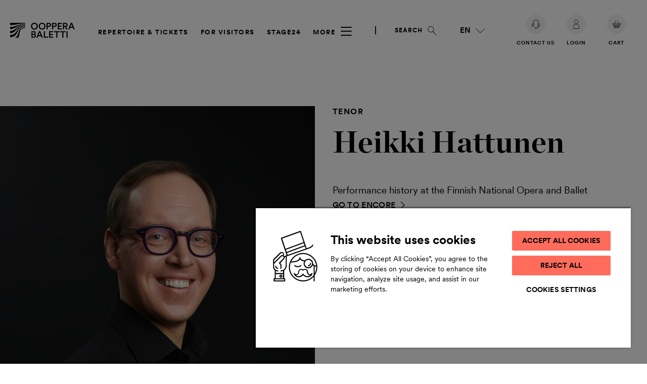

--- FILE ---
content_type: text/html; charset=UTF-8
request_url: https://staging.oopperabaletti.fi/en/cv/heikki-hattunen/
body_size: 93324
content:

<!doctype html>
<html lang="en-GB">
  <head>
    <meta charset="utf-8">
    <meta name="viewport" content="width=device-width, initial-scale=1">
      <!-- Favicons -->
      <link rel="apple-touch-icon" sizes="57x57" href="https://staging.oopperabaletti.fi/app/themes/ooppera-baletti/assets/images/favicons/apple-icon-57x57.png">
      <link rel="apple-touch-icon" sizes="60x60" href="https://staging.oopperabaletti.fi/app/themes/ooppera-baletti/assets/images/favicons/apple-icon-60x60.png">
      <link rel="apple-touch-icon" sizes="72x72" href="https://staging.oopperabaletti.fi/app/themes/ooppera-baletti/assets/images/favicons/apple-icon-72x72.png">
      <link rel="apple-touch-icon" sizes="76x76" href="https://staging.oopperabaletti.fi/app/themes/ooppera-baletti/assets/images/favicons/apple-icon-76x76.png">
      <link rel="apple-touch-icon" sizes="114x114" href="https://staging.oopperabaletti.fi/app/themes/ooppera-baletti/assets/images/favicons/apple-icon-114x114.png">
      <link rel="apple-touch-icon" sizes="120x120" href="https://staging.oopperabaletti.fi/app/themes/ooppera-baletti/assets/images/favicons/apple-icon-120x120.png">
      <link rel="apple-touch-icon" sizes="144x144" href="https://staging.oopperabaletti.fi/app/themes/ooppera-baletti/assets/images/favicons/apple-icon-144x144.png">
      <link rel="apple-touch-icon" sizes="152x152" href="https://staging.oopperabaletti.fi/app/themes/ooppera-baletti/assets/images/favicons/apple-icon-152x152.png">
      <link rel="apple-touch-icon" sizes="180x180" href="https://staging.oopperabaletti.fi/app/themes/ooppera-baletti/assets/images/favicons/apple-icon-180x180.png">
      <link rel="icon" type="image/png" sizes="192x192" href="https://staging.oopperabaletti.fi/app/themes/ooppera-baletti/assets/images/favicons/android-icon-192x192.png">
      <link rel="icon" type="image/png" sizes="32x32" href="https://staging.oopperabaletti.fi/app/themes/ooppera-baletti/assets/images/favicons/favicon-32x32.png">
      <link rel="icon" type="image/png" sizes="96x96" href="https://staging.oopperabaletti.fi/app/themes/ooppera-baletti/assets/images/favicons/favicon-96x96.png">
      <link rel="icon" type="image/png" sizes="16x16" href="https://staging.oopperabaletti.fi/app/themes/ooppera-baletti/assets/images/favicons/favicon-16x16.png">
      <link rel="icon shortcut" href="https://staging.oopperabaletti.fi/app/themes/ooppera-baletti/assets/images/favicons/favicon.ico">
      <link rel="manifest" href="https://staging.oopperabaletti.fi/app/themes/ooppera-baletti/assets/images/favicons/manifest.json">
      <link rel="preload" as="image" href="https://staging.oopperabaletti.fi/app/themes/ooppera-baletti/public/images/ob_logo_black.svg?id=4277e5ed93ce26bc55539dfa189fdd3a" />      <link rel="preload" as="image" href="https://staging.oopperabaletti.fi/app/uploads/2018/05/Heikki-Hattunen-1280x1600.jpg" imagesrcset="https://staging.oopperabaletti.fi/app/uploads/2018/05/Heikki-Hattunen-1280x1600-jpg.avif 1280w, https://staging.oopperabaletti.fi/app/uploads/2018/05/Heikki-Hattunen-240x300-jpg.avif 240w, https://staging.oopperabaletti.fi/app/uploads/2018/05/Heikki-Hattunen-819x1024-jpg.avif 819w, https://staging.oopperabaletti.fi/app/uploads/2018/05/Heikki-Hattunen-768x960-jpg.avif 768w, https://staging.oopperabaletti.fi/app/uploads/2018/05/Heikki-Hattunen-1229x1536-jpg.avif 1229w, https://staging.oopperabaletti.fi/app/uploads/2018/05/Heikki-Hattunen-1638x2048-jpg.avif 1638w, https://staging.oopperabaletti.fi/app/uploads/2018/05/Heikki-Hattunen-480x600-jpg.avif 480w, https://staging.oopperabaletti.fi/app/uploads/2018/05/Heikki-Hattunen-172x215-jpg.avif 172w" media="(orientation: landscape)" />      <meta name="msapplication-TileColor" content="#ffffff">
      <meta name="msapplication-TileImage" content="https://staging.oopperabaletti.fi/app/themes/ooppera-baletti/assets/images/favicons/ms-icon-144x144.png">
      <meta name="theme-color" content="#ffffff">
              <meta name="apple-itunes-app" content="app-id=1450815764">
        <meta name="apple-itunes-app-tab" content="app-id=1450815764">
        <meta name="google-play-app" content="app-id=fi.fnob.fnob">
        <meta name="google-play-app-tab" content="app-id=fi.fnob.fnob">
            <meta name="facebook-domain-verification" content="4cd676qqiz7u8ndw73y9b70j0smvkw">
    <meta name='robots' content='noindex, nofollow' />

            <script id="hion-analytics" type="text/javascript" data-cookieconsent="ignore">
                window.dataLayer = window.dataLayer || [];
                dataLayer.push({
                    "primary_url": "https://staging.oopperabaletti.fi/cv/heikki-hattunen/",
                    "primary_path": "/cv/heikki-hattunen/",
                    "primary_title": "Heikki Hattunen",
                    "primary_post_type": "person",
                    "current_language": "en",
                    "amount_of_translations": 3,
                });
            </script>
            <link rel="alternate" href="https://staging.oopperabaletti.fi/cv/heikki-hattunen/" hreflang="fi" />
<link rel="alternate" href="https://staging.oopperabaletti.fi/en/cv/heikki-hattunen/" hreflang="en" />
<link rel="alternate" href="https://staging.oopperabaletti.fi/sv/cv/heikki-hattunen/" hreflang="sv" />

<!-- Google Tag Manager for WordPress by gtm4wp.com -->
<script data-cfasync="false" data-pagespeed-no-defer>
	var gtm4wp_datalayer_name = "dataLayer";
	var dataLayer = dataLayer || [];
</script>
<!-- End Google Tag Manager for WordPress by gtm4wp.com -->
	<!-- This site is optimized with the Yoast SEO plugin v26.5 - https://yoast.com/wordpress/plugins/seo/ -->
	<title>Heikki Hattunen - The Finnish National Opera and Ballet</title>
	<meta property="og:locale" content="en_GB" />
	<meta property="og:locale:alternate" content="fi_FI" />
	<meta property="og:locale:alternate" content="sv_SE" />
	<meta property="og:type" content="article" />
	<meta property="og:title" content="Heikki Hattunen - The Finnish National Opera and Ballet" />
	<meta property="og:description" content="Visit website: https://www.heikkihattunen.com/in-english/" />
	<meta property="og:url" content="https://staging.oopperabaletti.fi/en/cv/heikki-hattunen/" />
	<meta property="og:site_name" content="The Finnish National Opera and Ballet" />
	<meta property="article:publisher" content="https://www.facebook.com/oopperabaletti" />
	<meta property="article:modified_time" content="2024-08-14T06:05:05+00:00" />
	<meta property="og:image" content="https://staging.oopperabaletti.fi/app/uploads/2018/05/Heikki-Hattunen.jpg" />
	<meta property="og:image:width" content="2000" />
	<meta property="og:image:height" content="2500" />
	<meta property="og:image:type" content="image/jpeg" />
	<meta name="twitter:card" content="summary_large_image" />
	<meta name="twitter:site" content="@oopperabaletti" />
	<script type="application/ld+json" class="yoast-schema-graph">{"@context":"https://schema.org","@graph":[{"@type":["WebPage","ProfilePage"],"@id":"https://staging.oopperabaletti.fi/en/cv/heikki-hattunen/","url":"https://staging.oopperabaletti.fi/en/cv/heikki-hattunen/","name":"Heikki Hattunen - The Finnish National Opera and Ballet","isPartOf":{"@id":"https://staging.oopperabaletti.fi/en/#website"},"primaryImageOfPage":{"@id":"https://staging.oopperabaletti.fi/en/cv/heikki-hattunen/#primaryimage"},"image":{"@id":"https://staging.oopperabaletti.fi/en/cv/heikki-hattunen/#primaryimage"},"thumbnailUrl":"https://staging.oopperabaletti.fi/app/uploads/2018/05/Heikki-Hattunen.jpg","datePublished":"2024-06-18T10:06:34+00:00","dateModified":"2024-08-14T06:05:05+00:00","breadcrumb":{"@id":"https://staging.oopperabaletti.fi/en/cv/heikki-hattunen/#breadcrumb"},"inLanguage":"en-GB","potentialAction":[{"@type":"ReadAction","target":["https://staging.oopperabaletti.fi/en/cv/heikki-hattunen/"]}]},{"@type":"ImageObject","inLanguage":"en-GB","@id":"https://staging.oopperabaletti.fi/en/cv/heikki-hattunen/#primaryimage","url":"https://staging.oopperabaletti.fi/app/uploads/2018/05/Heikki-Hattunen.jpg","contentUrl":"https://staging.oopperabaletti.fi/app/uploads/2018/05/Heikki-Hattunen.jpg","width":2000,"height":2500},{"@type":"BreadcrumbList","@id":"https://staging.oopperabaletti.fi/en/cv/heikki-hattunen/#breadcrumb","itemListElement":[{"@type":"ListItem","position":1,"name":"Home","item":"https://staging.oopperabaletti.fi/en/"},{"@type":"ListItem","position":2,"name":"Heikki Hattunen"}]},{"@type":"WebSite","@id":"https://staging.oopperabaletti.fi/en/#website","url":"https://staging.oopperabaletti.fi/en/","name":"Kansallisooppera ja -baletti","description":"","publisher":{"@id":"https://staging.oopperabaletti.fi/en/#organization"},"potentialAction":[{"@type":"SearchAction","target":{"@type":"EntryPoint","urlTemplate":"https://staging.oopperabaletti.fi/en/?s={search_term_string}"},"query-input":{"@type":"PropertyValueSpecification","valueRequired":true,"valueName":"search_term_string"}}],"inLanguage":"en-GB"},{"@type":"Organization","@id":"https://staging.oopperabaletti.fi/en/#organization","name":"Ooppera – Baletti","url":"https://staging.oopperabaletti.fi/en/","logo":{"@type":"ImageObject","inLanguage":"en-GB","@id":"https://staging.oopperabaletti.fi/en/#/schema/logo/image/","url":"https://staging.oopperabaletti.fi/app/uploads/2023/04/oopperabaletti.jpg","contentUrl":"https://staging.oopperabaletti.fi/app/uploads/2023/04/oopperabaletti.jpg","width":400,"height":400,"caption":"Ooppera – Baletti"},"image":{"@id":"https://staging.oopperabaletti.fi/en/#/schema/logo/image/"},"sameAs":["https://www.facebook.com/oopperabaletti","https://x.com/oopperabaletti","https://www.instagram.com/oopperabaletti/","https://www.youtube.com/user/Oopperakanava","https://www.linkedin.com/company/finnish-national-opera-and-ballet"],"mainEntityOfPage":{"@id":"https://staging.oopperabaletti.fi/en/cv/heikki-hattunen/"},"alternateName":"Finnish National Opera and Ballet","legalName":"Suomen kansallisooppera ja -baletti","description":"The Finnish National Opera and Ballet is Finland's only professional opera house and ballet company. Discover our repertoire and activities.","vatID":"FI01169369","location":{"@type":"Place","address":{"@type":"PostalAddress","streetAddress":"Helsinginkatu 58","addressLocality":"Helsinki","postalCode":"00260","addressCountry":"FI"},"geo":{"@type":"GeoCoordinates","latitude":"60.181646","longitude":"24.929795"}},"contactPoint":[{"@type":"ContactPoint","telephone":"+358 9 4030 2211","email":"tickets@oopperabaletti.fi","contactType":"customer service"}]}]}</script>
	<!-- / Yoast SEO plugin. -->


<link rel='dns-prefetch' href='//staging.oopperabaletti.fi' />
<link rel='dns-prefetch' href='//cdn.cookielaw.org' />
<script>window.stage24playerconfig = { bitmovin: { playerKey: '54a1bf86-1054-40a2-a82a-5625cc9ccd9f', analyticsKey: '137c42ce-4631-4fea-a614-1012e88d7d5c' } };</script><link rel="alternate" title="oEmbed (JSON)" type="application/json+oembed" href="https://staging.oopperabaletti.fi/wp-json/oembed/1.0/embed?url=https%3A%2F%2Fstaging.oopperabaletti.fi%2Fen%2Fcv%2Fheikki-hattunen%2F&#038;lang=en" />
<link rel="alternate" title="oEmbed (XML)" type="text/xml+oembed" href="https://staging.oopperabaletti.fi/wp-json/oembed/1.0/embed?url=https%3A%2F%2Fstaging.oopperabaletti.fi%2Fen%2Fcv%2Fheikki-hattunen%2F&#038;format=xml&#038;lang=en" />

        <!-- Consent Mode v2 config -->
        <script>
            window.dataLayer = window.dataLayer || [];
            function gtag() {
                dataLayer.push(arguments);
            }
            gtag('consent', 'default', {
                'ad_personalization': 'denied',
                'ad_storage': 'denied',
                'ad_user_data': 'denied',
                'analytics_storage': 'denied',
                'functionality_storage': 'denied',
                'personalization_storage': 'denied',
                'security_storage': 'granted',
                'wait_for_update': 1500
            });
            gtag('set', 'ads_data_redaction', true);
            gtag('set', 'url_passthrough', false);
        </script>
        <!-- End Consent Mode v2 config -->
    <style id='wp-img-auto-sizes-contain-inline-css'>
img:is([sizes=auto i],[sizes^="auto," i]){contain-intrinsic-size:3000px 1500px}
/*# sourceURL=wp-img-auto-sizes-contain-inline-css */
</style>
<style id='wp-block-library-inline-css'>
:root{--wp-block-synced-color:#7a00df;--wp-block-synced-color--rgb:122,0,223;--wp-bound-block-color:var(--wp-block-synced-color);--wp-editor-canvas-background:#ddd;--wp-admin-theme-color:#007cba;--wp-admin-theme-color--rgb:0,124,186;--wp-admin-theme-color-darker-10:#006ba1;--wp-admin-theme-color-darker-10--rgb:0,107,160.5;--wp-admin-theme-color-darker-20:#005a87;--wp-admin-theme-color-darker-20--rgb:0,90,135;--wp-admin-border-width-focus:2px}@media (min-resolution:192dpi){:root{--wp-admin-border-width-focus:1.5px}}.wp-element-button{cursor:pointer}:root .has-very-light-gray-background-color{background-color:#eee}:root .has-very-dark-gray-background-color{background-color:#313131}:root .has-very-light-gray-color{color:#eee}:root .has-very-dark-gray-color{color:#313131}:root .has-vivid-green-cyan-to-vivid-cyan-blue-gradient-background{background:linear-gradient(135deg,#00d084,#0693e3)}:root .has-purple-crush-gradient-background{background:linear-gradient(135deg,#34e2e4,#4721fb 50%,#ab1dfe)}:root .has-hazy-dawn-gradient-background{background:linear-gradient(135deg,#faaca8,#dad0ec)}:root .has-subdued-olive-gradient-background{background:linear-gradient(135deg,#fafae1,#67a671)}:root .has-atomic-cream-gradient-background{background:linear-gradient(135deg,#fdd79a,#004a59)}:root .has-nightshade-gradient-background{background:linear-gradient(135deg,#330968,#31cdcf)}:root .has-midnight-gradient-background{background:linear-gradient(135deg,#020381,#2874fc)}:root{--wp--preset--font-size--normal:16px;--wp--preset--font-size--huge:42px}.has-regular-font-size{font-size:1em}.has-larger-font-size{font-size:2.625em}.has-normal-font-size{font-size:var(--wp--preset--font-size--normal)}.has-huge-font-size{font-size:var(--wp--preset--font-size--huge)}.has-text-align-center{text-align:center}.has-text-align-left{text-align:left}.has-text-align-right{text-align:right}.has-fit-text{white-space:nowrap!important}#end-resizable-editor-section{display:none}.aligncenter{clear:both}.items-justified-left{justify-content:flex-start}.items-justified-center{justify-content:center}.items-justified-right{justify-content:flex-end}.items-justified-space-between{justify-content:space-between}.screen-reader-text{border:0;clip-path:inset(50%);height:1px;margin:-1px;overflow:hidden;padding:0;position:absolute;width:1px;word-wrap:normal!important}.screen-reader-text:focus{background-color:#ddd;clip-path:none;color:#444;display:block;font-size:1em;height:auto;left:5px;line-height:normal;padding:15px 23px 14px;text-decoration:none;top:5px;width:auto;z-index:100000}html :where(.has-border-color){border-style:solid}html :where([style*=border-top-color]){border-top-style:solid}html :where([style*=border-right-color]){border-right-style:solid}html :where([style*=border-bottom-color]){border-bottom-style:solid}html :where([style*=border-left-color]){border-left-style:solid}html :where([style*=border-width]){border-style:solid}html :where([style*=border-top-width]){border-top-style:solid}html :where([style*=border-right-width]){border-right-style:solid}html :where([style*=border-bottom-width]){border-bottom-style:solid}html :where([style*=border-left-width]){border-left-style:solid}html :where(img[class*=wp-image-]){height:auto;max-width:100%}:where(figure){margin:0 0 1em}html :where(.is-position-sticky){--wp-admin--admin-bar--position-offset:var(--wp-admin--admin-bar--height,0px)}@media screen and (max-width:600px){html :where(.is-position-sticky){--wp-admin--admin-bar--position-offset:0px}}

/*# sourceURL=wp-block-library-inline-css */
</style><style id='wp-block-post-title-inline-css'>
.wp-block-post-title{box-sizing:border-box;word-break:break-word}.wp-block-post-title :where(a){display:inline-block;font-family:inherit;font-size:inherit;font-style:inherit;font-weight:inherit;letter-spacing:inherit;line-height:inherit;text-decoration:inherit}
/*# sourceURL=https://staging.oopperabaletti.fi/wp/wp-includes/blocks/post-title/style.min.css */
</style>
<style id='global-styles-inline-css'>
:root{--wp--preset--aspect-ratio--square: 1;--wp--preset--aspect-ratio--4-3: 4/3;--wp--preset--aspect-ratio--3-4: 3/4;--wp--preset--aspect-ratio--3-2: 3/2;--wp--preset--aspect-ratio--2-3: 2/3;--wp--preset--aspect-ratio--16-9: 16/9;--wp--preset--aspect-ratio--9-16: 9/16;--wp--preset--color--black: #000000;--wp--preset--color--cyan-bluish-gray: #abb8c3;--wp--preset--color--white: #ffffff;--wp--preset--color--pale-pink: #f78da7;--wp--preset--color--vivid-red: #cf2e2e;--wp--preset--color--luminous-vivid-orange: #ff6900;--wp--preset--color--luminous-vivid-amber: #fcb900;--wp--preset--color--light-green-cyan: #7bdcb5;--wp--preset--color--vivid-green-cyan: #00d084;--wp--preset--color--pale-cyan-blue: #8ed1fc;--wp--preset--color--vivid-cyan-blue: #0693e3;--wp--preset--color--vivid-purple: #9b51e0;--wp--preset--color--purple-light: #bd9ec3;--wp--preset--color--pink-light: #f3dedf;--wp--preset--color--blue-light: #c7dfec;--wp--preset--color--green-light: #d8e0cc;--wp--preset--color--orange-light: #ff988d;--wp--preset--color--yellow: #f1e3ad;--wp--preset--color--yellow-dark: #af9155;--wp--preset--color--gray-light: #f1f1f1;--wp--preset--color--green: #2d453b;--wp--preset--color--blue: #384477;--wp--preset--color--orange: #b55645;--wp--preset--color--red: #b23649;--wp--preset--color--red-dark: #5e0014;--wp--preset--color--purple: #2e1c45;--wp--preset--gradient--vivid-cyan-blue-to-vivid-purple: linear-gradient(135deg,rgb(6,147,227) 0%,rgb(155,81,224) 100%);--wp--preset--gradient--light-green-cyan-to-vivid-green-cyan: linear-gradient(135deg,rgb(122,220,180) 0%,rgb(0,208,130) 100%);--wp--preset--gradient--luminous-vivid-amber-to-luminous-vivid-orange: linear-gradient(135deg,rgb(252,185,0) 0%,rgb(255,105,0) 100%);--wp--preset--gradient--luminous-vivid-orange-to-vivid-red: linear-gradient(135deg,rgb(255,105,0) 0%,rgb(207,46,46) 100%);--wp--preset--gradient--very-light-gray-to-cyan-bluish-gray: linear-gradient(135deg,rgb(238,238,238) 0%,rgb(169,184,195) 100%);--wp--preset--gradient--cool-to-warm-spectrum: linear-gradient(135deg,rgb(74,234,220) 0%,rgb(151,120,209) 20%,rgb(207,42,186) 40%,rgb(238,44,130) 60%,rgb(251,105,98) 80%,rgb(254,248,76) 100%);--wp--preset--gradient--blush-light-purple: linear-gradient(135deg,rgb(255,206,236) 0%,rgb(152,150,240) 100%);--wp--preset--gradient--blush-bordeaux: linear-gradient(135deg,rgb(254,205,165) 0%,rgb(254,45,45) 50%,rgb(107,0,62) 100%);--wp--preset--gradient--luminous-dusk: linear-gradient(135deg,rgb(255,203,112) 0%,rgb(199,81,192) 50%,rgb(65,88,208) 100%);--wp--preset--gradient--pale-ocean: linear-gradient(135deg,rgb(255,245,203) 0%,rgb(182,227,212) 50%,rgb(51,167,181) 100%);--wp--preset--gradient--electric-grass: linear-gradient(135deg,rgb(202,248,128) 0%,rgb(113,206,126) 100%);--wp--preset--gradient--midnight: linear-gradient(135deg,rgb(2,3,129) 0%,rgb(40,116,252) 100%);--wp--preset--font-size--small: 13px;--wp--preset--font-size--medium: 20px;--wp--preset--font-size--large: 36px;--wp--preset--font-size--x-large: 42px;--wp--preset--spacing--20: 0.44rem;--wp--preset--spacing--30: 0.67rem;--wp--preset--spacing--40: 1rem;--wp--preset--spacing--50: 1.5rem;--wp--preset--spacing--60: 2.25rem;--wp--preset--spacing--70: 3.38rem;--wp--preset--spacing--80: 5.06rem;--wp--preset--shadow--natural: 6px 6px 9px rgba(0, 0, 0, 0.2);--wp--preset--shadow--deep: 12px 12px 50px rgba(0, 0, 0, 0.4);--wp--preset--shadow--sharp: 6px 6px 0px rgba(0, 0, 0, 0.2);--wp--preset--shadow--outlined: 6px 6px 0px -3px rgb(255, 255, 255), 6px 6px rgb(0, 0, 0);--wp--preset--shadow--crisp: 6px 6px 0px rgb(0, 0, 0);}.wp-block-acf-frontpage-hero-carousel-slide{--wp--preset--color--black: #000;--wp--preset--color--white: #fff;}:root { --wp--style--global--content-size: 840px;--wp--style--global--wide-size: 1100px; }:where(body) { margin: 0; }.wp-site-blocks > .alignleft { float: left; margin-right: 2em; }.wp-site-blocks > .alignright { float: right; margin-left: 2em; }.wp-site-blocks > .aligncenter { justify-content: center; margin-left: auto; margin-right: auto; }:where(.is-layout-flex){gap: 0.5em;}:where(.is-layout-grid){gap: 0.5em;}.is-layout-flow > .alignleft{float: left;margin-inline-start: 0;margin-inline-end: 2em;}.is-layout-flow > .alignright{float: right;margin-inline-start: 2em;margin-inline-end: 0;}.is-layout-flow > .aligncenter{margin-left: auto !important;margin-right: auto !important;}.is-layout-constrained > .alignleft{float: left;margin-inline-start: 0;margin-inline-end: 2em;}.is-layout-constrained > .alignright{float: right;margin-inline-start: 2em;margin-inline-end: 0;}.is-layout-constrained > .aligncenter{margin-left: auto !important;margin-right: auto !important;}.is-layout-constrained > :where(:not(.alignleft):not(.alignright):not(.alignfull)){max-width: var(--wp--style--global--content-size);margin-left: auto !important;margin-right: auto !important;}.is-layout-constrained > .alignwide{max-width: var(--wp--style--global--wide-size);}body .is-layout-flex{display: flex;}.is-layout-flex{flex-wrap: wrap;align-items: center;}.is-layout-flex > :is(*, div){margin: 0;}body .is-layout-grid{display: grid;}.is-layout-grid > :is(*, div){margin: 0;}body{padding-top: 0px;padding-right: 0px;padding-bottom: 0px;padding-left: 0px;}a:where(:not(.wp-element-button)){text-decoration: underline;}:root :where(.wp-element-button, .wp-block-button__link){background-color: #32373c;border-width: 0;color: #fff;font-family: inherit;font-size: inherit;font-style: inherit;font-weight: inherit;letter-spacing: inherit;line-height: inherit;padding-top: calc(0.667em + 2px);padding-right: calc(1.333em + 2px);padding-bottom: calc(0.667em + 2px);padding-left: calc(1.333em + 2px);text-decoration: none;text-transform: inherit;}.has-black-color{color: var(--wp--preset--color--black) !important;}.has-cyan-bluish-gray-color{color: var(--wp--preset--color--cyan-bluish-gray) !important;}.has-white-color{color: var(--wp--preset--color--white) !important;}.has-pale-pink-color{color: var(--wp--preset--color--pale-pink) !important;}.has-vivid-red-color{color: var(--wp--preset--color--vivid-red) !important;}.has-luminous-vivid-orange-color{color: var(--wp--preset--color--luminous-vivid-orange) !important;}.has-luminous-vivid-amber-color{color: var(--wp--preset--color--luminous-vivid-amber) !important;}.has-light-green-cyan-color{color: var(--wp--preset--color--light-green-cyan) !important;}.has-vivid-green-cyan-color{color: var(--wp--preset--color--vivid-green-cyan) !important;}.has-pale-cyan-blue-color{color: var(--wp--preset--color--pale-cyan-blue) !important;}.has-vivid-cyan-blue-color{color: var(--wp--preset--color--vivid-cyan-blue) !important;}.has-vivid-purple-color{color: var(--wp--preset--color--vivid-purple) !important;}.has-purple-light-color{color: var(--wp--preset--color--purple-light) !important;}.has-pink-light-color{color: var(--wp--preset--color--pink-light) !important;}.has-blue-light-color{color: var(--wp--preset--color--blue-light) !important;}.has-green-light-color{color: var(--wp--preset--color--green-light) !important;}.has-orange-light-color{color: var(--wp--preset--color--orange-light) !important;}.has-yellow-color{color: var(--wp--preset--color--yellow) !important;}.has-yellow-dark-color{color: var(--wp--preset--color--yellow-dark) !important;}.has-gray-light-color{color: var(--wp--preset--color--gray-light) !important;}.has-green-color{color: var(--wp--preset--color--green) !important;}.has-blue-color{color: var(--wp--preset--color--blue) !important;}.has-orange-color{color: var(--wp--preset--color--orange) !important;}.has-red-color{color: var(--wp--preset--color--red) !important;}.has-red-dark-color{color: var(--wp--preset--color--red-dark) !important;}.has-purple-color{color: var(--wp--preset--color--purple) !important;}.has-black-background-color{background-color: var(--wp--preset--color--black) !important;}.has-cyan-bluish-gray-background-color{background-color: var(--wp--preset--color--cyan-bluish-gray) !important;}.has-white-background-color{background-color: var(--wp--preset--color--white) !important;}.has-pale-pink-background-color{background-color: var(--wp--preset--color--pale-pink) !important;}.has-vivid-red-background-color{background-color: var(--wp--preset--color--vivid-red) !important;}.has-luminous-vivid-orange-background-color{background-color: var(--wp--preset--color--luminous-vivid-orange) !important;}.has-luminous-vivid-amber-background-color{background-color: var(--wp--preset--color--luminous-vivid-amber) !important;}.has-light-green-cyan-background-color{background-color: var(--wp--preset--color--light-green-cyan) !important;}.has-vivid-green-cyan-background-color{background-color: var(--wp--preset--color--vivid-green-cyan) !important;}.has-pale-cyan-blue-background-color{background-color: var(--wp--preset--color--pale-cyan-blue) !important;}.has-vivid-cyan-blue-background-color{background-color: var(--wp--preset--color--vivid-cyan-blue) !important;}.has-vivid-purple-background-color{background-color: var(--wp--preset--color--vivid-purple) !important;}.has-purple-light-background-color{background-color: var(--wp--preset--color--purple-light) !important;}.has-pink-light-background-color{background-color: var(--wp--preset--color--pink-light) !important;}.has-blue-light-background-color{background-color: var(--wp--preset--color--blue-light) !important;}.has-green-light-background-color{background-color: var(--wp--preset--color--green-light) !important;}.has-orange-light-background-color{background-color: var(--wp--preset--color--orange-light) !important;}.has-yellow-background-color{background-color: var(--wp--preset--color--yellow) !important;}.has-yellow-dark-background-color{background-color: var(--wp--preset--color--yellow-dark) !important;}.has-gray-light-background-color{background-color: var(--wp--preset--color--gray-light) !important;}.has-green-background-color{background-color: var(--wp--preset--color--green) !important;}.has-blue-background-color{background-color: var(--wp--preset--color--blue) !important;}.has-orange-background-color{background-color: var(--wp--preset--color--orange) !important;}.has-red-background-color{background-color: var(--wp--preset--color--red) !important;}.has-red-dark-background-color{background-color: var(--wp--preset--color--red-dark) !important;}.has-purple-background-color{background-color: var(--wp--preset--color--purple) !important;}.has-black-border-color{border-color: var(--wp--preset--color--black) !important;}.has-cyan-bluish-gray-border-color{border-color: var(--wp--preset--color--cyan-bluish-gray) !important;}.has-white-border-color{border-color: var(--wp--preset--color--white) !important;}.has-pale-pink-border-color{border-color: var(--wp--preset--color--pale-pink) !important;}.has-vivid-red-border-color{border-color: var(--wp--preset--color--vivid-red) !important;}.has-luminous-vivid-orange-border-color{border-color: var(--wp--preset--color--luminous-vivid-orange) !important;}.has-luminous-vivid-amber-border-color{border-color: var(--wp--preset--color--luminous-vivid-amber) !important;}.has-light-green-cyan-border-color{border-color: var(--wp--preset--color--light-green-cyan) !important;}.has-vivid-green-cyan-border-color{border-color: var(--wp--preset--color--vivid-green-cyan) !important;}.has-pale-cyan-blue-border-color{border-color: var(--wp--preset--color--pale-cyan-blue) !important;}.has-vivid-cyan-blue-border-color{border-color: var(--wp--preset--color--vivid-cyan-blue) !important;}.has-vivid-purple-border-color{border-color: var(--wp--preset--color--vivid-purple) !important;}.has-purple-light-border-color{border-color: var(--wp--preset--color--purple-light) !important;}.has-pink-light-border-color{border-color: var(--wp--preset--color--pink-light) !important;}.has-blue-light-border-color{border-color: var(--wp--preset--color--blue-light) !important;}.has-green-light-border-color{border-color: var(--wp--preset--color--green-light) !important;}.has-orange-light-border-color{border-color: var(--wp--preset--color--orange-light) !important;}.has-yellow-border-color{border-color: var(--wp--preset--color--yellow) !important;}.has-yellow-dark-border-color{border-color: var(--wp--preset--color--yellow-dark) !important;}.has-gray-light-border-color{border-color: var(--wp--preset--color--gray-light) !important;}.has-green-border-color{border-color: var(--wp--preset--color--green) !important;}.has-blue-border-color{border-color: var(--wp--preset--color--blue) !important;}.has-orange-border-color{border-color: var(--wp--preset--color--orange) !important;}.has-red-border-color{border-color: var(--wp--preset--color--red) !important;}.has-red-dark-border-color{border-color: var(--wp--preset--color--red-dark) !important;}.has-purple-border-color{border-color: var(--wp--preset--color--purple) !important;}.has-vivid-cyan-blue-to-vivid-purple-gradient-background{background: var(--wp--preset--gradient--vivid-cyan-blue-to-vivid-purple) !important;}.has-light-green-cyan-to-vivid-green-cyan-gradient-background{background: var(--wp--preset--gradient--light-green-cyan-to-vivid-green-cyan) !important;}.has-luminous-vivid-amber-to-luminous-vivid-orange-gradient-background{background: var(--wp--preset--gradient--luminous-vivid-amber-to-luminous-vivid-orange) !important;}.has-luminous-vivid-orange-to-vivid-red-gradient-background{background: var(--wp--preset--gradient--luminous-vivid-orange-to-vivid-red) !important;}.has-very-light-gray-to-cyan-bluish-gray-gradient-background{background: var(--wp--preset--gradient--very-light-gray-to-cyan-bluish-gray) !important;}.has-cool-to-warm-spectrum-gradient-background{background: var(--wp--preset--gradient--cool-to-warm-spectrum) !important;}.has-blush-light-purple-gradient-background{background: var(--wp--preset--gradient--blush-light-purple) !important;}.has-blush-bordeaux-gradient-background{background: var(--wp--preset--gradient--blush-bordeaux) !important;}.has-luminous-dusk-gradient-background{background: var(--wp--preset--gradient--luminous-dusk) !important;}.has-pale-ocean-gradient-background{background: var(--wp--preset--gradient--pale-ocean) !important;}.has-electric-grass-gradient-background{background: var(--wp--preset--gradient--electric-grass) !important;}.has-midnight-gradient-background{background: var(--wp--preset--gradient--midnight) !important;}.has-small-font-size{font-size: var(--wp--preset--font-size--small) !important;}.has-medium-font-size{font-size: var(--wp--preset--font-size--medium) !important;}.has-large-font-size{font-size: var(--wp--preset--font-size--large) !important;}.has-x-large-font-size{font-size: var(--wp--preset--font-size--x-large) !important;}.wp-block-acf-frontpage-hero-carousel-slide.has-black-color{color: var(--wp--preset--color--black) !important;}.wp-block-acf-frontpage-hero-carousel-slide.has-white-color{color: var(--wp--preset--color--white) !important;}.wp-block-acf-frontpage-hero-carousel-slide.has-black-background-color{background-color: var(--wp--preset--color--black) !important;}.wp-block-acf-frontpage-hero-carousel-slide.has-white-background-color{background-color: var(--wp--preset--color--white) !important;}.wp-block-acf-frontpage-hero-carousel-slide.has-black-border-color{border-color: var(--wp--preset--color--black) !important;}.wp-block-acf-frontpage-hero-carousel-slide.has-white-border-color{border-color: var(--wp--preset--color--white) !important;}
/*# sourceURL=global-styles-inline-css */
</style>

<link rel='stylesheet' id='auth0-widget-css' href='https://staging.oopperabaletti.fi/app/plugins/auth0/assets/css/main.css?ver=4.6.2' media='all' />
<link rel='stylesheet' id='pocketguide_css-css' href='https://staging.oopperabaletti.fi/app/plugins/fnob-2023-pocket-guide-plugin/assets/css/public.css?ver=0.8' media='all' />
<link rel='stylesheet' id='stage24player-css' href='https://staging.oopperabaletti.fi/app/plugins/fnob-stage24-wp-media-manager-plugin/assets/stage24player.css?ver=1.82' media='all' />
<link rel='stylesheet' id='styles/app.css-css' href='https://staging.oopperabaletti.fi/app/themes/ooppera-baletti/public/styles/app.css?id=6ccfde76ea6a702676d1c133d733fc45' media='all' />
<link rel='stylesheet' id='wp-block-paragraph-css' href='https://staging.oopperabaletti.fi/wp/wp-includes/blocks/paragraph/style.min.css?ver=6.9' media='all' />
<script src="https://staging.oopperabaletti.fi/wp/wp-includes/js/jquery/jquery.min.js?ver=3.7.1" id="jquery-core-js"></script>
<script src="https://staging.oopperabaletti.fi/wp/wp-includes/js/jquery/jquery-migrate.min.js?ver=3.4.1" id="jquery-migrate-js"></script>
<script src="https://staging.oopperabaletti.fi/app/plugins/fnob-2023-pocket-guide-plugin/assets/js/jquery.waypoints.min.js?ver=6.9" id="waypoints-js"></script>
<script src="https://staging.oopperabaletti.fi/app/plugins/fnob-2023-pocket-guide-plugin/assets/js/sticky.min.js?ver=6.9" id="waypoints-sticky-js"></script>
<script src="https://player.live-video.net/1.34.1/amazon-ivs-videojs-tech.min.js?ver=1.34.1" id="aws-ivstech-js"></script>
<script src="https://staging.oopperabaletti.fi/app/plugins/fnob-stage24-wp-media-manager-plugin/assets/stage24player.js?ver=1.82" id="stage24player-js"></script>
<!-- OneTrust Cookies Consent Notice start for oopperabaletti.fi/balettioppilaitos.fi -->
            <script type="text/javascript" src="https://cdn.cookielaw.org/consent/3e01fddf-f3ee-4f5e-bae2-db7af5aa6ef4-test/OtAutoBlock.js"></script>
            <script src="https://cdn.cookielaw.org/scripttemplates/otSDKStub.js?ver=6.9" data-document-language="true" type="text/javascript" charset="UTF-8" data-domain-script="3e01fddf-f3ee-4f5e-bae2-db7af5aa6ef4-test"></script>
            <!-- OneTrust Cookies Consent Notice end for oopperabaletti.fi/balettioppilaitos.fi --><script id="onetruest-js-inline-header-js-after">
function OptanonWrapper() { }
//# sourceURL=onetruest-js-inline-header-js-after
</script>
<link rel="https://api.w.org/" href="https://staging.oopperabaletti.fi/wp-json/" /><link rel="alternate" title="JSON" type="application/json" href="https://staging.oopperabaletti.fi/wp-json/wp/v2/person/264869" /><link rel="EditURI" type="application/rsd+xml" title="RSD" href="https://staging.oopperabaletti.fi/wp/xmlrpc.php?rsd" />
<link rel='shortlink' href='https://staging.oopperabaletti.fi/?p=264869' />
<meta name="generator" content="webp-uploads 2.6.0">

<!-- Google Tag Manager for WordPress by gtm4wp.com -->
<!-- GTM Container placement set to automatic -->
<script data-cfasync="false" data-pagespeed-no-defer>
	var dataLayer_content = {"visitorLoginState":"logged-out","pageTitle":"Heikki Hattunen - The Finnish National Opera and Ballet","pagePostType":"person","pagePostType2":"single-person","postCountOnPage":1,"postCountTotal":1,"postID":264869,"postFormat":"standard"};
	dataLayer.push( dataLayer_content );
</script>
<script data-cfasync="false" data-pagespeed-no-defer>
(function(w,d,s,l,i){w[l]=w[l]||[];w[l].push({'gtm.start':
new Date().getTime(),event:'gtm.js'});var f=d.getElementsByTagName(s)[0],
j=d.createElement(s),dl=l!='dataLayer'?'&l='+l:'';j.async=true;j.src=
'//www.googletagmanager.com/gtm.js?id='+i+dl;f.parentNode.insertBefore(j,f);
})(window,document,'script','dataLayer','GTM-KSL9GB');
</script>
<!-- End Google Tag Manager for WordPress by gtm4wp.com -->  </head>

  <body class="wp-singular person-template-default single single-person postid-264869 wp-embed-responsive wp-theme-ooppera-baletti heikki-hattunen is-skob">
    <!-- BODY_SCRIPTS_START -->
    <!-- BODY_SCRIPTS_END -->
    
<!-- GTM Container placement set to automatic -->
<!-- Google Tag Manager (noscript) -->
				<noscript><iframe src="https://www.googletagmanager.com/ns.html?id=GTM-KSL9GB" height="0" width="0" style="display:none;visibility:hidden" aria-hidden="true"></iframe></noscript>
<!-- End Google Tag Manager (noscript) -->    
    <div id="app">
      <a class="screen-reader-text" href="#main">
  Skip to content
</a>

<header class="site-header js-site-header">
  <div class="site-header__container">

    
    <a class="site-branding" href="https://staging.oopperabaletti.fi/en/">
       <img src="https://staging.oopperabaletti.fi/app/themes/ooppera-baletti/public/images/ob_logo_black.svg?id=4277e5ed93ce26bc55539dfa189fdd3a" alt="to_frontpage" width="498" height="118" />
    </a>

    
          <nav id="nav" class="nav-container" aria-label="Main menu">
        <button class="primary-nav-toggle js-primary-nav-toggle" aria-controls="nav" aria-expanded="false">
          <svg class="icon-menu-mobile" role="img">
            <title>Menu</title>
            <use href="#icon-menu" class="icon-open"></use>
            <use href="#icon-close" class="icon-close"></use>
          </svg>
        </button>
        <div class="nav nav--primary js-primary-nav" id="primary-nav">

          <div class="language-mobile js-language-mobile">
                          <li><a class="" lang="fi" hreflang="fi" href="https://staging.oopperabaletti.fi/cv/heikki-hattunen/">
                  Suomi
              </a></li>
                          <li><a class="lang-active" lang="en-GB" hreflang="en-GB" href="https://staging.oopperabaletti.fi/en/cv/heikki-hattunen/">
                  English
              </a></li>
                          <li><a class="" lang="sv-SE" hreflang="sv-SE" href="https://staging.oopperabaletti.fi/sv/cv/heikki-hattunen/">
                  Svenska
              </a></li>
                      </div>

          <ul class="nav--primary__wrapper">
                          <li class="nav--primary__item ">
                <button class="nav--primary__link  js-primary-nav-parent" aria-expanded="false" aria-controls="section-Repertoire &amp; Tickets">
                  Repertoire &amp; Tickets
                                    <svg class="icon-chevron" aria-hidden="true">
                    <use href="#icon-chevron"></use>
                  </svg>
                </button>
                                  <div id="section-Repertoire &amp; Tickets" class="nav__submenu nav--primary__submenu js-primary-submenu">
                                      <ul class="nav--primary__submenu-container col-2">
                                                                                                                                                                            <li>
  <a class="arrow-link " href="https://staging.oopperabaletti.fi/en/repertoire/">
    <svg class="arrow-link__icon" aria-hidden="true">
      <use href="#icon-chevron">
    </svg>
    Repertoire
  </a>
</li>
                                                                                                                                <li>
  <a class="arrow-link " href="https://staging.oopperabaletti.fi/en/calendar/">
    <svg class="arrow-link__icon" aria-hidden="true">
      <use href="#icon-chevron">
    </svg>
    Calendar
  </a>
</li>
                                                                                                                                <li>
  <a class="arrow-link " href="https://staging.oopperabaletti.fi/en/quick-buy/">
    <svg class="arrow-link__icon" aria-hidden="true">
      <use href="#icon-chevron">
    </svg>
    Quick Buy
  </a>
</li>
                                                                                                                                <li>
  <a class="arrow-link " href="https://shop-next.oopperabaletti.fi/en/catering/">
    <svg class="arrow-link__icon" aria-hidden="true">
      <use href="#icon-chevron">
    </svg>
    Refreshments
  </a>
</li>
                                                                                                                                <li>
  <a class="arrow-link " href="https://shop-next.oopperabaletti.fi/en/package/">
    <svg class="arrow-link__icon" aria-hidden="true">
      <use href="#icon-chevron">
    </svg>
    Season tickets
  </a>
</li>
                                                                                                                                <li>
  <a class="arrow-link " href="https://shop-next.oopperabaletti.fi/en/gift-card/">
    <svg class="arrow-link__icon" aria-hidden="true">
      <use href="#icon-chevron">
    </svg>
    Gift vouchers
  </a>
</li>
                                                                                                                                <li>
  <a class="arrow-link " href="https://shop-next.oopperabaletti.fi/en/fund/">
    <svg class="arrow-link__icon" aria-hidden="true">
      <use href="#icon-chevron">
    </svg>
    Donations
  </a>
</li>
                                                                                                                                <li>
  <a class="arrow-link " href="https://staging.oopperabaletti.fi/en/lucky-dip/">
    <svg class="arrow-link__icon" aria-hidden="true">
      <use href="#icon-chevron">
    </svg>
    Lucky Dip
  </a>
</li>
                                                                                                                                                              </ul>
                  </div>
                              </li>
                          <li class="nav--primary__item ">
                <button class="nav--primary__link  js-primary-nav-parent" aria-expanded="false" aria-controls="section-For visitors">
                  For visitors
                                    <svg class="icon-chevron" aria-hidden="true">
                    <use href="#icon-chevron"></use>
                  </svg>
                </button>
                                  <div id="section-For visitors" class="nav__submenu nav--primary__submenu js-primary-submenu">
                                      <ul class="nav--primary__submenu-container col-2">
                                                                            <li><div class="nav__submenu-title">Buying an experience? </div>
                                                            <ul class="nav--primary__sub-submenu-container">
                                                                                                      <li>
  <a class="arrow-link " href="https://staging.oopperabaletti.fi/en/tips-for-buying-your-tickets/">
    <svg class="arrow-link__icon" aria-hidden="true">
      <use href="#icon-chevron">
    </svg>
    Tips for buying your tickets
  </a>
</li>
                                                                                                                                        <li>
  <a class="arrow-link " href="https://staging.oopperabaletti.fi/en/stages/">
    <svg class="arrow-link__icon" aria-hidden="true">
      <use href="#icon-chevron">
    </svg>
    Stages
  </a>
</li>
                                                                                                                                        <li>
  <a class="arrow-link " href="https://staging.oopperabaletti.fi/en/visiting-with-children/">
    <svg class="arrow-link__icon" aria-hidden="true">
      <use href="#icon-chevron">
    </svg>
    Visiting with children
  </a>
</li>
                                                                                                                                        <li>
  <a class="arrow-link " href="https://staging.oopperabaletti.fi/en/group-tickets/">
    <svg class="arrow-link__icon" aria-hidden="true">
      <use href="#icon-chevron">
    </svg>
    Tickets for groups and companies
  </a>
</li>
                                                                                                                                        <li>
  <a class="arrow-link " href="https://staging.oopperabaletti.fi/en/sales-and-delivery-terms-and-conditions/">
    <svg class="arrow-link__icon" aria-hidden="true">
      <use href="#icon-chevron">
    </svg>
    Sales terms and conditions
  </a>
</li>
                                                                                                </ul>
                                                          </li>
                                                                                                      <li><div class="nav__submenu-title">Coming to a performance?</div>
                                                            <ul class="nav--primary__sub-submenu-container">
                                                                                                      <li>
  <a class="arrow-link " href="https://staging.oopperabaletti.fi/en/tips-for-visitors/">
    <svg class="arrow-link__icon" aria-hidden="true">
      <use href="#icon-chevron">
    </svg>
    Tips for visitors
  </a>
</li>
                                                                                                                                        <li>
  <a class="arrow-link " href="https://shop-next.oopperabaletti.fi/en/catering/">
    <svg class="arrow-link__icon" aria-hidden="true">
      <use href="#icon-chevron">
    </svg>
    Order refreshments
  </a>
</li>
                                                                                                                                        <li>
  <a class="arrow-link " href="https://staging.oopperabaletti.fi/en/arriving-at-the-opera-house/">
    <svg class="arrow-link__icon" aria-hidden="true">
      <use href="#icon-chevron">
    </svg>
    Arriving at the Opera House
  </a>
</li>
                                                                                                                                        <li>
  <a class="arrow-link " href="https://staging.oopperabaletti.fi/en/accessibility/">
    <svg class="arrow-link__icon" aria-hidden="true">
      <use href="#icon-chevron">
    </svg>
    Accessibility
  </a>
</li>
                                                                                                                                        <li>
  <a class="arrow-link " href="https://osajaot.staging.oopperabaletti.fi/">
    <svg class="arrow-link__icon" aria-hidden="true">
      <use href="#icon-chevron">
    </svg>
    Go to Cast details
  </a>
</li>
                                                                                                </ul>
                                                          </li>
                                                                    </ul>
                  </div>
                              </li>
                          <li class="nav--primary__item ">
                <button class="nav--primary__link  js-primary-nav-parent" aria-expanded="false" aria-controls="section-Stage24">
                  Stage24
                                    <svg class="icon-chevron" aria-hidden="true">
                    <use href="#icon-chevron"></use>
                  </svg>
                </button>
                                  <div id="section-Stage24" class="nav__submenu nav--primary__submenu js-primary-submenu">
                                      <p class="nav--primary__submenu-description">
                      Stage24 service offers recordings and live streams of opera and ballet performances, along with a wide range of other content to watch, read, and listen to.
                    </p>
                                      <ul class="nav--primary__submenu-container col-3">
                                                                                                                                                                            <li>
  <a class="arrow-link " href="https://staging.oopperabaletti.fi/en/stage24/">
    <svg class="arrow-link__icon" aria-hidden="true">
      <use href="#icon-chevron">
    </svg>
    Stage24 front page
  </a>
</li>
                                                                                                                                <li>
  <a class="arrow-link " href="https://staging.oopperabaletti.fi/en/stage24/live/">
    <svg class="arrow-link__icon" aria-hidden="true">
      <use href="#icon-chevron">
    </svg>
    Live
  </a>
</li>
                                                                                                                                <li>
  <a class="arrow-link " href="https://staging.oopperabaletti.fi/en/stage24/recordings/">
    <svg class="arrow-link__icon" aria-hidden="true">
      <use href="#icon-chevron">
    </svg>
    Recordings
  </a>
</li>
                                                                                                                                <li>
  <a class="arrow-link " href="https://staging.oopperabaletti.fi/en/stage24/videos/">
    <svg class="arrow-link__icon" aria-hidden="true">
      <use href="#icon-chevron">
    </svg>
    Videos
  </a>
</li>
                                                                                                                                <li>
  <a class="arrow-link " href="https://staging.oopperabaletti.fi/en/stage24/articles/">
    <svg class="arrow-link__icon" aria-hidden="true">
      <use href="#icon-chevron">
    </svg>
    Articles
  </a>
</li>
                                                                                                                                <li>
  <a class="arrow-link " href="https://staging.oopperabaletti.fi/en/stage24/for-children/">
    <svg class="arrow-link__icon" aria-hidden="true">
      <use href="#icon-chevron">
    </svg>
    For children
  </a>
</li>
                                                                                                                                <li>
  <a class="arrow-link " href="https://staging.oopperabaletti.fi/en/stage24/favourites/">
    <svg class="arrow-link__icon" aria-hidden="true">
      <use href="#icon-chevron">
    </svg>
    My favourites
  </a>
</li>
                                                                                                                                <li>
  <a class="arrow-link " href="https://staging.oopperabaletti.fi/en/stage24/stage24-faq/">
    <svg class="arrow-link__icon" aria-hidden="true">
      <use href="#icon-chevron">
    </svg>
    How to use Stage24
  </a>
</li>
                                                                                                                                                              </ul>
                  </div>
                              </li>
                          <li class="nav--primary__item ">
                <button class="nav--primary__link nav--primary__link-with-icon js-primary-nav-parent" aria-expanded="false" aria-controls="section-More">
                  More
                                      <svg class="icon-menu" aria-hidden="true">
                      <use href="#icon-menu"></use>
                    </svg>
                                    <svg class="icon-chevron" aria-hidden="true">
                    <use href="#icon-chevron"></use>
                  </svg>
                </button>
                                  <div id="section-More" class="nav__submenu nav--primary__submenu js-primary-submenu">
                                      <ul class="nav--primary__submenu-container col-3">
                                                                            <li><div class="nav__submenu-title">About us</div>
                                                            <ul class="nav--primary__sub-submenu-container">
                                                                                                      <li>
  <a class="arrow-link " href="https://staging.oopperabaletti.fi/en/about-us/">
    <svg class="arrow-link__icon" aria-hidden="true">
      <use href="#icon-chevron">
    </svg>
    Introducing the FNOB
  </a>
</li>
                                                                                                                                        <li>
  <a class="arrow-link " href="https://staging.oopperabaletti.fi/en/sustainability/">
    <svg class="arrow-link__icon" aria-hidden="true">
      <use href="#icon-chevron">
    </svg>
    Sustainability
  </a>
</li>
                                                                                                                                        <li>
  <a class="arrow-link " href="https://staging.oopperabaletti.fi/en/the-sugar-factory-new-opera-works/">
    <svg class="arrow-link__icon" aria-hidden="true">
      <use href="#icon-chevron">
    </svg>
    The Sugar Factory
  </a>
</li>
                                                                                                </ul>
                                                          </li>
                                                                                                      <li><div class="nav__submenu-title">Our performers</div>
                                                            <ul class="nav--primary__sub-submenu-container">
                                                                                                      <li>
  <a class="arrow-link " href="https://staging.oopperabaletti.fi/en/singers/">
    <svg class="arrow-link__icon" aria-hidden="true">
      <use href="#icon-chevron">
    </svg>
    Singers
  </a>
</li>
                                                                                                                                        <li>
  <a class="arrow-link " href="https://staging.oopperabaletti.fi/en/dancers/">
    <svg class="arrow-link__icon" aria-hidden="true">
      <use href="#icon-chevron">
    </svg>
    Dancers
  </a>
</li>
                                                                                                                                        <li>
  <a class="arrow-link " href="https://staging.oopperabaletti.fi/en/orchestra/">
    <svg class="arrow-link__icon" aria-hidden="true">
      <use href="#icon-chevron">
    </svg>
    Orchestra
  </a>
</li>
                                                                                                </ul>
                                                          </li>
                                                                                                      <li><div class="nav__submenu-title">Organisation</div>
                                                            <ul class="nav--primary__sub-submenu-container">
                                                                                                      <li>
  <a class="arrow-link " href="https://staging.oopperabaletti.fi/en/management-team/">
    <svg class="arrow-link__icon" aria-hidden="true">
      <use href="#icon-chevron">
    </svg>
    Management
  </a>
</li>
                                                                                                                                        <li>
  <a class="arrow-link " href="https://staging.oopperabaletti.fi/en/governance/">
    <svg class="arrow-link__icon" aria-hidden="true">
      <use href="#icon-chevron">
    </svg>
    Governance
  </a>
</li>
                                                                                                </ul>
                                                          </li>
                                                                                                      <li><div class="nav__submenu-title">Groups and companies</div>
                                                            <ul class="nav--primary__sub-submenu-container">
                                                                                                      <li>
  <a class="arrow-link " href="https://staging.oopperabaletti.fi/en/group-tickets/">
    <svg class="arrow-link__icon" aria-hidden="true">
      <use href="#icon-chevron">
    </svg>
    Tickets for groups and companies
  </a>
</li>
                                                                                                                                        <li>
  <a class="arrow-link " href="https://staging.oopperabaletti.fi/en/venue-hire/">
    <svg class="arrow-link__icon" aria-hidden="true">
      <use href="#icon-chevron">
    </svg>
    Venue hire
  </a>
</li>
                                                                                                                                        <li>
  <a class="arrow-link " href="https://staging.oopperabaletti.fi/en/partners/">
    <svg class="arrow-link__icon" aria-hidden="true">
      <use href="#icon-chevron">
    </svg>
    Partners
  </a>
</li>
                                                                                                </ul>
                                                          </li>
                                                                                                      <li><div class="nav__submenu-title">Patron engagement</div>
                                                            <ul class="nav--primary__sub-submenu-container">
                                                                                                      <li>
  <a class="arrow-link " href="https://staging.oopperabaletti.fi/en/patron-engagement/">
    <svg class="arrow-link__icon" aria-hidden="true">
      <use href="#icon-chevron">
    </svg>
    Patron engagement
  </a>
</li>
                                                                                                                                        <li>
  <a class="arrow-link " href="https://shop-next.oopperabaletti.fi/en/fund/">
    <svg class="arrow-link__icon" aria-hidden="true">
      <use href="#icon-chevron">
    </svg>
    Donations
  </a>
</li>
                                                                                                </ul>
                                                          </li>
                                                                                                      <li><div class="nav__submenu-title">Media</div>
                                                            <ul class="nav--primary__sub-submenu-container">
                                                                                                      <li>
  <a class="arrow-link " href="https://staging.oopperabaletti.fi/en/media/">
    <svg class="arrow-link__icon" aria-hidden="true">
      <use href="#icon-chevron">
    </svg>
    Services for the media
  </a>
</li>
                                                                                                                                        <li>
  <a class="arrow-link " href="https://mediapankki.staging.oopperabaletti.fi/">
    <svg class="arrow-link__icon" aria-hidden="true">
      <use href="#icon-chevron">
    </svg>
    Media bank
  </a>
</li>
                                                                                                </ul>
                                                          </li>
                                                                                                      <li><div class="nav__submenu-title">Latest news</div>
                                                            <ul class="nav--primary__sub-submenu-container">
                                                                                                      <li>
  <a class="arrow-link " href="https://staging.oopperabaletti.fi/en/news/">
    <svg class="arrow-link__icon" aria-hidden="true">
      <use href="#icon-chevron">
    </svg>
    News
  </a>
</li>
                                                                                                </ul>
                                                          </li>
                                                                                                      <li><div class="nav__submenu-title">Participation</div>
                                                            <ul class="nav--primary__sub-submenu-container">
                                                                                                      <li>
  <a class="arrow-link " href="https://staging.oopperabaletti.fi/en/participation/">
    <svg class="arrow-link__icon" aria-hidden="true">
      <use href="#icon-chevron">
    </svg>
    About Participation
  </a>
</li>
                                                                                                                                        <li>
  <a class="arrow-link " href="https://staging.oopperabaletti.fi/en/participation/for-preschoolers/">
    <svg class="arrow-link__icon" aria-hidden="true">
      <use href="#icon-chevron">
    </svg>
    For preschoolers
  </a>
</li>
                                                                                                                                        <li>
  <a class="arrow-link " href="https://staging.oopperabaletti.fi/en/participation/for-schools/">
    <svg class="arrow-link__icon" aria-hidden="true">
      <use href="#icon-chevron">
    </svg>
    For schools
  </a>
</li>
                                                                                                                                        <li>
  <a class="arrow-link " href="https://staging.oopperabaletti.fi/en/dress-rehearsals/">
    <svg class="arrow-link__icon" aria-hidden="true">
      <use href="#icon-chevron">
    </svg>
    Dress rehearsals
  </a>
</li>
                                                                                                                                        <li>
  <a class="arrow-link " href="https://staging.oopperabaletti.fi/en/culture-companions/">
    <svg class="arrow-link__icon" aria-hidden="true">
      <use href="#icon-chevron">
    </svg>
    Culture Companions
  </a>
</li>
                                                                                                </ul>
                                                          </li>
                                                                                                      <li><div class="nav__submenu-title">Contact us</div>
                                                            <ul class="nav--primary__sub-submenu-container">
                                                                                                      <li>
  <a class="arrow-link " href="https://staging.oopperabaletti.fi/en/contact/">
    <svg class="arrow-link__icon" aria-hidden="true">
      <use href="#icon-chevron">
    </svg>
    All contacts
  </a>
</li>
                                                                                                </ul>
                                                          </li>
                                                                                                      <li><div class="nav__submenu-title">Vacancies</div>
                                                            <ul class="nav--primary__sub-submenu-container">
                                                                                                      <li>
  <a class="arrow-link " href="https://staging.oopperabaletti.fi/en/vacancies/">
    <svg class="arrow-link__icon" aria-hidden="true">
      <use href="#icon-chevron">
    </svg>
    Come and work for us
  </a>
</li>
                                                                                                </ul>
                                                          </li>
                                                                    </ul>
                  </div>
                              </li>
                      </ul>
        </div>
      </nav>

      <div class="nav--primary-line"></div>

      <a class="icon-nav icon-nav--search" href="https://staging.oopperabaletti.fi/en/search">
        <span class="icon-nav__search-text">Search</span>
        <div class="icon-container icon-container--mobile">
          <svg class="icon icon-search">
            <use href="#icon-search"></use>
          </svg>
        </div>
      </a>
    
    
    <nav id="language-nav" class="icon-nav icon-nav--lang ">
      <button class="language-toggle js-language-toggle" aria-expanded="false" aria-controls="language-nav" aria-label="Choose language">
        en        <div class="icon-container icon-container--mobile">
          <svg class="icon icon-lang">
            <use href="#icon-caret-down"></use>
          </svg>
        </div>
      </button>
      <ul class="language-dropdown js-language-dropdown">
                    <li><a class=""  lang="fi" hreflang="fi" href="https://staging.oopperabaletti.fi/cv/heikki-hattunen/">
                Suomi
            </a></li>
                    <li><a class="lang-active"  lang="en-GB" hreflang="en-GB" href="https://staging.oopperabaletti.fi/en/cv/heikki-hattunen/">
                English
            </a></li>
                    <li><a class=""  lang="sv-SE" hreflang="sv-SE" href="https://staging.oopperabaletti.fi/sv/cv/heikki-hattunen/">
                Svenska
            </a></li>
              </ul>
    </nav >

          <div class="js-shop-navigation shop-navigation" data-chat="https://staging.oopperabaletti.fi/en/customer-service/" data-meurl="https://shop-next.oopperabaletti.fi/en/api/v1/me/"></div>
      </div>
    </div>
</header>

  <div class="js-shop-navigation shop-navigation" data-chat="https://staging.oopperabaletti.fi/en/customer-service/" data-meurl="https://shop-next.oopperabaletti.fi/en/api/v1/me/" data-mobileapp="true"></div>

<main id="main" class="main js-main">
               <article class="post post-264869 person type-person status-publish has-post-thumbnail hentry person_category-tenor">

  <div class="blocks entry-content">
    <div
    data-view="blocks/person-hero"
    class="wp-block-person-hero"
    >
  <header class="person-hero">
      <div class="person-hero__image-wrapper">
              <img decoding="async" src="https://staging.oopperabaletti.fi/app/uploads/2018/05/Heikki-Hattunen-768x960.jpg" srcset="https://staging.oopperabaletti.fi/app/uploads/2018/05/Heikki-Hattunen-768x960.jpg 768w, https://staging.oopperabaletti.fi/app/uploads/2018/05/Heikki-Hattunen-240x300.jpg 240w, https://staging.oopperabaletti.fi/app/uploads/2018/05/Heikki-Hattunen-819x1024.jpg 819w, https://staging.oopperabaletti.fi/app/uploads/2018/05/Heikki-Hattunen-1229x1536.jpg 1229w, https://staging.oopperabaletti.fi/app/uploads/2018/05/Heikki-Hattunen-1638x2048.jpg 1638w, https://staging.oopperabaletti.fi/app/uploads/2018/05/Heikki-Hattunen-480x600.jpg 480w, https://staging.oopperabaletti.fi/app/uploads/2018/05/Heikki-Hattunen-1280x1600.jpg 1280w, https://staging.oopperabaletti.fi/app/uploads/2018/05/Heikki-Hattunen-172x215.jpg 172w, https://staging.oopperabaletti.fi/app/uploads/2018/05/Heikki-Hattunen.jpg 2000w" sizes="(max-width: 62.5em) 100vw, (min-width: 62.5em) 543px" alt="">
            </div>

      <div class="person-hero__text">
                  <p class="person-hero__category">Tenor</p>
                
<h1 class="wp-block-post-title">Heikki Hattunen</h1>

                <div
  class="js-video-image person-hero__media"
      data-landscapeImage="https://staging.oopperabaletti.fi/app/uploads/2018/05/Heikki-Hattunen-768x960.jpg"
    data-landscapeSrcset="https://staging.oopperabaletti.fi/app/uploads/2018/05/Heikki-Hattunen-768x960.jpg 768w, https://staging.oopperabaletti.fi/app/uploads/2018/05/Heikki-Hattunen-240x300.jpg 240w, https://staging.oopperabaletti.fi/app/uploads/2018/05/Heikki-Hattunen-819x1024.jpg 819w, https://staging.oopperabaletti.fi/app/uploads/2018/05/Heikki-Hattunen-1229x1536.jpg 1229w, https://staging.oopperabaletti.fi/app/uploads/2018/05/Heikki-Hattunen-1638x2048.jpg 1638w, https://staging.oopperabaletti.fi/app/uploads/2018/05/Heikki-Hattunen-480x600.jpg 480w, https://staging.oopperabaletti.fi/app/uploads/2018/05/Heikki-Hattunen-1280x1600.jpg 1280w, https://staging.oopperabaletti.fi/app/uploads/2018/05/Heikki-Hattunen-172x215.jpg 172w, https://staging.oopperabaletti.fi/app/uploads/2018/05/Heikki-Hattunen.jpg 2000w"
        data-landscapeAvifSrcset="https://staging.oopperabaletti.fi/app/uploads/2018/05/Heikki-Hattunen-768x960-jpg.avif 768w, https://staging.oopperabaletti.fi/app/uploads/2018/05/Heikki-Hattunen-240x300-jpg.avif 240w, https://staging.oopperabaletti.fi/app/uploads/2018/05/Heikki-Hattunen-819x1024-jpg.avif 819w, https://staging.oopperabaletti.fi/app/uploads/2018/05/Heikki-Hattunen-1229x1536-jpg.avif 1229w, https://staging.oopperabaletti.fi/app/uploads/2018/05/Heikki-Hattunen-1638x2048-jpg.avif 1638w, https://staging.oopperabaletti.fi/app/uploads/2018/05/Heikki-Hattunen-480x600-jpg.avif 480w, https://staging.oopperabaletti.fi/app/uploads/2018/05/Heikki-Hattunen-1280x1600-jpg.avif 1280w, https://staging.oopperabaletti.fi/app/uploads/2018/05/Heikki-Hattunen-172x215-jpg.avif 172w"
                >
</div>

                  <p class="person-hero__link-text">Performance history at the Finnish National Opera and Ballet</p>
          <div class="wp-block-buttons ">
            <div class="wp-block-button ">
                  <a class="wp-block-button__link" href="https://encore.opera.fi/en/person/7622">Go to Encore</a>
              </div>
      </div>
        
        <p class="person-hero__link-text">Request an interview via FNOB communications</p>
        <div class="wp-block-buttons ">
            <div class="wp-block-button ">
                  <a class="wp-block-button__link" href="mailto:press@opera.fi">Contact communications</a>
              </div>
      </div>

                <p class="person-hero__link-text">Read more about the artist</p>
          <div class="wp-block-buttons ">
            <div class="wp-block-button ">
                  <a class="wp-block-button__link" href="https://www.heikkihattunen.com/">www.heikkihattunen.com</a>
              </div>
      </div>
              </div>
  </header>

</div>



<p>Visit website: <a href="https://www.heikkihattunen.com/in-english/" target="_blank" rel="noreferrer noopener">https://www.heikkihattunen.com/in-english/</a></p>


<div
    class="wp-block-person-productions"
    >

      <div class="js-block-production-list-person" data-person="264869"></div>
  
</div>


<div
    class="wp-block-person-events"
    >

      <div class="js-block-event-list-person" data-person="264869" data-heading="Upcoming soloist roles this season"></div>
  
</div>
  </div>

</article>
        <div class="js-overlay overlay-dim" aria-hidden="true"></div>
</main>

<footer role="contentinfo" class="site-footer js-footer">

    <div class="site-footer__logo">
    <img src="https://staging.oopperabaletti.fi/app/uploads/2023/03/logo_ooppera-1-1.svg" alt="" width="224" height="53" loading="lazy" />
  </div>
  
  <div class="site-footer__container">

    <div class="site-footer__column">
              <h2>Contact us</h2>
<p>&nbsp;</p>
<table>
<tbody>
<tr>
<td>Switchboard</td>
<td>+358 9 4030 21</td>
</tr>
<tr>
<td>Tickets and refreshments</td>
<td>+358 9 4030 2211, Mon–Fri 10 a.m. to 5 p.m.</td>
</tr>
<tr>
<td>Email (customer service)</td>
<td>liput@opera.fi</td>
</tr>
<tr>
<td>Customer service point</td>
<td>Mon 12 p.m. to 4 p.m., Tue–Fri 4 p.m. to 7 p.m</td>
</tr>
<tr>
<td>Address</td>
<td>Helsinginkatu 58, 00260 Helsinki</td>
</tr>
</tbody>
</table>
<p><a href="https://staging.oopperabaletti.fi/en/customer-service/#opening-hours">See all customer service contact details and exceptional opening hours</a></p>

          </div>
    <div class="site-footer__column">
              <h2>Read more</h2>
<p><a href="https://staging.oopperabaletti.fi/en/about-us/">About us</a></p>
<p><a href="https://staging.oopperabaletti.fi/en/contact/">All contacts</a></p>
<p><a href="https://staging.oopperabaletti.fi/en/vacancies/">Vacancies</a></p>
<p><a href="https://staging.oopperabaletti.fi/en/media/">For the media</a></p>
<p><a href="https://staging.oopperabaletti.fi/en/feedback/">Feedback</a></p>
<p><a href="https://encore.opera.fi/en">Performance database Encore</a></p>
<p><a href="https://balettioppilaitos.fi/en/">Ballet School</a></p>

          </div>
  </div>
  <div class="site-footer__container">
    <div class="site-footer__column site-footer__column--download">
             <h2>Download the Opera&amp;Ballet app</h2>
        <div class="site-footer__download">
        <a href="https://apps.apple.com/fi/app/opera-ballet/id1450815764?l=en"> <img src="https://staging.oopperabaletti.fi/app/themes/ooppera-baletti/public/images/download_appstore.svg?id=340eeb5e6a76e1a58039814569f07170" alt="Download the app on App Store" width="280" height="94" loading="lazy"/></a>
        <a href="https://play.google.com/store/apps/details?id=fi.fnob.fnob"> <img src="https://staging.oopperabaletti.fi/app/themes/ooppera-baletti/public/images/download_googleplay.svg?id=c8f8884e675e341582174830e4c9d0bc" alt="Download the app on Google Play" width="280" height="84" loading="lazy"/></a>
        </div>
          </div>

    <div class="site-footer__column">
            <h2>Follow us</h2>
      
              <div class="site-footer__some">
                  <a href="https://www.facebook.com/oopperabaletti">
            <img src="https://staging.oopperabaletti.fi/app/uploads/2023/03/facebook_logo-1.svg" alt="" width="51" height="50" loading="lazy" />
            <span>Facebook</span>
          </a>
                  <a href="https://www.instagram.com/oopperabaletti/">
            <img src="https://staging.oopperabaletti.fi/app/uploads/2023/03/instagram_logo-1.svg" alt="" width="51" height="50" loading="lazy" />
            <span>Instagram</span>
          </a>
                  <a href="https://www.youtube.com/user/Oopperakanava">
            <img src="https://staging.oopperabaletti.fi/app/uploads/2023/03/youtube_logo-1.svg" alt="" width="58" height="50" loading="lazy" />
            <span>YouTube</span>
          </a>
                  <a href="https://www.linkedin.com/company/finnish-national-opera-and-ballet/">
            <img src="https://staging.oopperabaletti.fi/app/uploads/2023/03/linkedin_logo-1.svg" alt="" width="51" height="50" loading="lazy" />
            <span>LinkedIn</span>
          </a>
                </div>
      
              <h2>Subscribe to our newsletter</h2>
<p><a href="https://shop-next.oopperabaletti.fi/en/subscribe/">Stay tuned by leaving your contact details.</a></p>

          </div>
  </div>

      <div class="site-footer__links">
          <div class="site-footer__link-item">
      <a href="https://staging.oopperabaletti.fi/en/privacy-statement/">
        Privacy statement
      </a>
      </div>
          <div class="site-footer__link-item">
      <a href="https://staging.oopperabaletti.fi/en/terms-of-use/">
        Terms of use
      </a>
      </div>
          <div class="site-footer__link-item">
      <a href="https://staging.oopperabaletti.fi/en/accessibility-statement/">
        Accessibility statement
      </a>
      </div>
          <div class="site-footer__link-item">
      <a href="https://staging.oopperabaletti.fi/en/cookie-list/">
        Cookie list
      </a>
      </div>
          <div class="site-footer__link-item cookies">
        <!-- OneTrust Cookies Settings button start -->
        <button id="ot-sdk-btn" class="ot-sdk-show-settings">Cookie Settings</button>
        <!-- OneTrust Cookies Settings button end -->
      </div>
    </div>
  
</footer>
    </div>

        <script type="speculationrules">
{"prefetch":[{"source":"document","where":{"and":[{"href_matches":"/*"},{"not":{"href_matches":["/wp/wp-*.php","/wp/wp-admin/*","/app/uploads/*","/app/*","/app/plugins/*","/app/themes/ooppera-baletti/*","/*\\?(.+)"]}},{"not":{"selector_matches":"a[rel~=\"nofollow\"]"}},{"not":{"selector_matches":".no-prefetch, .no-prefetch a"}}]},"eagerness":"conservative"}]}
</script>
<svg class="svg-sprite" xmlns="http://www.w3.org/2000/svg"><defs><symbol viewBox="0 0 500 500" id="icon-caret-down"><path d="M250 353.4L14.7 118.1.5 132.4l235.2 235.2 14.3 14.3 14.3-14.3 235.2-235.2-14.2-14.3z"/></symbol><symbol viewBox="0 0 500 500" id="icon-cart"><path d="M371.7 199.1L297.2 50.2 280 58.8l70.2 140.3H149.9l70.2-140.3-17.2-8.6-74.5 148.9H3l7 14 115.7 231.4 2.7 5.3h243.3l2.7-5.3L490 213.1l7-14H371.7zm-112.1 19.3h93.7l-14.5 57.9h-79.2v-57.9zm-225.4 0h92.6l14.5 57.9H63.1l-28.9-57.9zm38.6 77.1h73.3l14.5 57.9h-58.8l-29-57.9zm67.5 135l-28.9-57.9h54l14.5 57.9h-39.6zm100.1 0h-40.7l-14.5-57.9h55.1v57.9zm0-77.1h-60l-14.5-57.9h74.4v57.9zm0-77.1h-79.2l-14.5-57.9h93.7v57.9zm59.9 154.2h-40.7v-57.9h55.1l-14.4 57.9zm-40.7-77.1v-57.9H334l-14.5 57.9h-59.9zm100.1 77.1h-39.5l14.5-57.9h54l-29 57.9zm38.6-77.1h-58.8l14.5-57.9h73.3l-29 57.9zm38.6-77.1h-78.1l14.5-57.9h92.6l-29 57.9z"/></symbol><symbol viewBox="0 0 500 500" id="icon-chat"><path d="M250 4.038c-85.7 0-155.1 69.4-155.1 155.1v59.7c-42.1 5.3-74.9 41.2-74.9 84.7 0 47.2 38.3 85.6 85.6 85.6h32.1c5.9 0 10.7-4.8 10.7-10.7v-149.8c0-5.9-4.8-10.7-10.7-10.7h-21.4v-58.8c0-74.3 59.4-133.7 133.7-133.7s133.7 59.4 133.7 133.7v58.8h-21.4c-6 0-10.6 5.9-10.7 10.7v149.7c0 5.6 5.1 10.7 10.7 10.7h20.4c-2.5 13.5-10 26-23.6 36.4-15.7 12-39.9 20.9-73.4 22.2-4.7-15.3-19-26.6-35.8-26.6-20.5 0-37.4 16.9-37.4 37.4s16.9 37.4 37.4 37.4c16.9 0 31.4-11.4 35.9-26.9 37.2-1.4 65.9-11.3 86.1-26.7 18.7-14.3 29.7-33.5 32.4-53.8 42.5-5 75.5-41.3 75.5-85.1 0-43.6-32.7-79.4-74.9-84.7v-59.7c.2-85.6-69.2-154.9-154.9-154.9zm-144.4 235.3H127v128.3h-21.4c-35.7 0-64.2-28.4-64.2-64.2s28.5-64.1 64.2-64.1zm267.4 0h21.4c35.7 0 64.2 28.4 64.2 64.2s-28.4 64.2-64.2 64.2H373v-128.4zm-123 203.2c9 0 16 7.1 16 16 0 9-7.1 16-16 16-9 0-16-7.1-16-16 0-9 7-16 16-16z"/></symbol><symbol viewBox="0 0 10 18" id="icon-chevron"><path clip-rule="evenodd" d="M.808 1.058a.625.625 0 01.884 0l7.5 7.5a.625.625 0 010 .884l-7.5 7.5a.625.625 0 11-.884-.884L7.866 9 .808 1.942a.625.625 0 010-.884z" fill-rule="evenodd"/></symbol><symbol viewBox="0 0 20 21" id="icon-clock"><path d="M10 4.875a.625.625 0 00-1.25 0v6.875a.625.625 0 00.315.543l4.375 2.5a.625.625 0 00.62-1.085L10 11.387V4.874z"/><path d="M10 20.5a10 10 0 100-20 10 10 0 000 20zm8.75-10a8.75 8.75 0 11-17.5 0 8.75 8.75 0 0117.5 0z"/></symbol><symbol viewBox="0 0 31 31" id="icon-clock2"><path d="M15.5 0C6.952 0 0 6.952 0 15.5S6.952 31 15.5 31 31 24.048 31 15.5 24.048 0 15.5 0zm.775 29.411v-.736a.777.777 0 00-.775-.775.777.777 0 00-.775.775v.736c-7.076-.387-12.741-6.06-13.136-13.136h.736A.777.777 0 003.1 15.5a.777.777 0 00-.775-.775h-.736c.395-7.076 6.06-12.741 13.136-13.136v.736c0 .426.349.775.775.775a.777.777 0 00.775-.775v-.736c7.076.387 12.741 6.06 13.136 13.136h-.736a.777.777 0 00-.775.775c0 .426.349.775.775.775h.736c-.387 7.076-6.06 12.741-13.136 13.136z"/><path d="M21.925 7.975L16.5 13.4a2.26 2.26 0 00-1-.233c-1.008 0-1.86.651-2.186 1.55H9.3a.777.777 0 00-.775.775c0 .426.349.775.775.775h4.014a2.318 2.318 0 002.186 1.55 2.332 2.332 0 002.325-2.325 2.28 2.28 0 00-.233-1l5.425-5.425a.772.772 0 10-1.092-1.092zm-6.425 8.3a.777.777 0 01-.775-.775c0-.426.349-.775.775-.775.426 0 .775.349.775.775a.777.777 0 01-.775.775z"/></symbol><symbol viewBox="0 0 380 380" id="icon-close"><path d="M190 215.1L25.1 380 0 354.9 164.9 190 0 25.1 25.1 0 190 164.9 354.9 0 380 25.1 215.1 190 380 354.9 354.9 380 190 215.1z"/></symbol><symbol viewBox="0 0 12 12" id="icon-external"><path d="M10.667 10.667H1.333V1.333H5V0H1.333C.593 0 0 .6 0 1.333v9.334C0 11.4.593 12 1.333 12h9.334C11.4 12 12 11.4 12 10.667V7h-1.333v3.667zM7.333 0v1.333h2.394L3.173 7.887l.94.94 6.554-6.554v2.394H12V0H7.333z"/></symbol><symbol viewBox="0 0 21 19" id="icon-heart"><path d="M10.5 3.435l-.896-.921C7.5.35 3.642 1.098 2.25 3.816c-.654 1.28-.801 3.125.392 5.482 1.15 2.268 3.543 4.986 7.858 7.946 4.315-2.96 6.706-5.678 7.857-7.946 1.194-2.358 1.048-4.203.393-5.482C17.357 1.098 13.5.35 11.396 2.513l-.896.922zm0 15.315C-8.666 6.085 4.599-3.8 10.28 1.43c.075.069.149.14.22.214.07-.074.144-.145.22-.213 5.68-5.232 18.946 4.654-.22 17.32z"/></symbol><symbol viewBox="0 0 21 19" id="icon-heart-filled"><path d="M10.25 18.75C-8.916 6.085 4.349-3.8 10.03 1.43c.075.069.149.14.22.214.07-.074.144-.145.22-.213 5.68-5.232 18.946 4.654-.22 17.32z"/></symbol><symbol viewBox="0 0 500 500" id="icon-login"><path d="M246.1 232.1c63.2 0 114.6-51.4 114.6-114.6S309.3 3 246.1 3 131.6 54.4 131.6 117.6 183 232.1 246.1 232.1zm0-211.4c53.4 0 96.9 43.5 96.9 96.9s-43.4 96.9-96.9 96.9-96.9-43.5-96.9-96.9c.1-53.5 43.5-96.9 96.9-96.9zM286 242h-68.8c-71.6 0-129.8 58.2-129.8 129.8V497h323V366.4C410.5 297.8 354.7 242 286 242zm106 238.3H106V371.6c0-62.3 50.6-112.9 112.9-112.9h65.2c59.5 0 107.9 48.4 107.9 107.9v113.7z"/></symbol><symbol viewBox="0 0 46 38" id="icon-menu"><path fill-rule="evenodd" clip-rule="evenodd" d="M.313 35.188c0-1.14.923-2.063 2.062-2.063h41.25a2.062 2.062 0 110 4.125H2.375a2.062 2.062 0 01-2.063-2.063zm0-16.5c0-1.14.923-2.063 2.062-2.063h41.25a2.062 2.062 0 110 4.125H2.375a2.062 2.062 0 01-2.063-2.063zm0-16.5c0-1.14.923-2.063 2.062-2.063h41.25a2.062 2.062 0 110 4.125H2.375A2.062 2.062 0 01.312 2.187z"/></symbol><symbol viewBox="0 0 500 500" id="icon-pause"><g clip-path="url(#icon-pause_a)"><path d="M197.917 166.667a5.206 5.206 0 00-5.208 5.208v156.25a5.207 5.207 0 005.208 5.208 5.206 5.206 0 005.208-5.208v-156.25a5.207 5.207 0 00-5.208-5.208zm104.166 0a5.206 5.206 0 00-5.208 5.208v156.25c0 2.876 2.329 5.208 5.208 5.208s5.208-2.332 5.208-5.208v-156.25a5.206 5.206 0 00-5.208-5.208z"/></g></symbol><symbol viewBox="0 0 500 500" id="icon-play"><g clip-path="url(#icon-play_a)"><path d="M350.942 239.975l-177.083-72.917a5.216 5.216 0 00-4.883.488 5.21 5.21 0 00-2.309 4.328v156.25c0 1.785.913 3.443 2.419 4.4a5.233 5.233 0 005.008.316l177.083-83.333a5.217 5.217 0 002.991-4.842 5.217 5.217 0 00-3.226-4.69zm-173.859 79.941V179.652l158.966 65.455z"/></g></symbol><symbol viewBox="0 0 500 500" id="icon-search"><path d="M485.1 478.3L295.4 287.9c-.8-.8-.8-.8-1.6-.8 30.4-30.4 50-71.8 50-118.6 0-91.3-74.1-166.2-166.2-166.2S11.3 76.3 11.3 168.4s74.9 166.2 166.2 166.2c37.5 0 71-12.5 99.1-32.8.8.8 1.6 2.3 2.3 3.1l189.7 189.7c2.3 2.3 5.5 3.1 8.6 3.1 3.1 0 6.2-.8 8.6-3.1 4-4.6 4-11.6-.7-16.3zM34.7 168.4c0-78.8 64-142.8 142.8-142.8s142.8 64 142.8 142.8-64 142.8-142.8 142.8S34.7 247.3 34.7 168.4z"/></symbol><symbol viewBox="0 0 25 26" id="icon-share"><path fill-rule="evenodd" clip-rule="evenodd" d="M13.059.288a.5.5 0 01.545.108l11.25 11.25a.5.5 0 01-.01.717l-11.25 10.625a.5.5 0 01-.844-.363v-6.364c-3.918.17-6.756 2.315-8.653 4.504a18.743 18.743 0 00-2.716 4.169 10.67 10.67 0 00-.158.356l-.007.017-.002.004a.5.5 0 01-.964-.186c0-5.343.782-9.835 2.813-13.004C5.05 9.02 8.19 7.25 12.75 7.13V.75a.5.5 0 01.309-.462zM1.297 22.961c.49-.83 1.168-1.84 2.044-2.85 2.085-2.407 5.336-4.861 9.909-4.861a.5.5 0 01.5.5v5.715l10.033-9.475L13.75 1.957v5.668a.5.5 0 01-.5.5c-4.544 0-7.497 1.653-9.345 4.536-1.611 2.514-2.414 6.012-2.608 10.3z"/></symbol><symbol viewBox="0 0 30 30" id="icon-share-email"><path fill-rule="evenodd" clip-rule="evenodd" d="M3.333 0A3.331 3.331 0 000 3.333v23.334A3.331 3.331 0 003.333 30h23.334A3.331 3.331 0 0030 26.667V3.333A3.331 3.331 0 0026.667 0H3.333zm21.459 21.553c.136-.342.208-.713.208-1.104V9.144a3.425 3.425 0 00-.384-1.039 2.843 2.843 0 00-.456-.595 2.7 2.7 0 00-1.973-.843H7.813c-.813 0-1.588.3-2.135.996a3.24 3.24 0 00-.638 1.533L5 9.15v11.3c0 .468.104.907.306 1.301.13.267.306.515.52.736a2.707 2.707 0 001.987.846h14.375c.761 0 1.451-.293 1.985-.846a2.82 2.82 0 00.619-.934zM22.187 7.949c.424 0 .788.156 1.094.469.313.316.469.693.469 1.133 0 .527-.156 1.032-.475 1.514l-.28.374-.176.202-.04.042c-.207.225-.442.43-.696.612l-.286.205-4.284 3.05-.339.247-.084.066-.527.38-.079.05-.43.27-.045.026c-.137.08-.267.15-.41.205l-.104.039a1.47 1.47 0 01-.482.09c-.17 0-.332-.028-.508-.09l-.104-.04a3.122 3.122 0 01-.469-.23l-.41-.26-.091-.06-.527-.38-.085-.062-.326-.25-2.558-1.824-1.79-1.276-.215-.156a4.385 4.385 0 01-.684-.596 6.772 6.772 0 01-.462-.556c-.358-.492-.534-.95-.534-1.37 0-.522.137-.955.404-1.303.273-.348.657-.52 1.159-.52h14.375zm-3.97 8.646a222.254 222.254 0 014.283-3.037l.273-.192c.346-.241.651-.508.918-.8l.059-.07v7.953c0 .44-.15.817-.456 1.133a1.496 1.496 0 01-1.107.469H7.813c-.43 0-.794-.156-1.106-.469a1.594 1.594 0 01-.456-1.133v-7.952c.286.325.618.618.99.869l.195.14.065.045 1.732 1.215.944.667 1.601 1.159.313.23.104.079.508.38.058.04.072.049.156.114.345.205.215.11.371.166.19.075c.312.111.604.166.878.166.3 0 .592-.055.905-.166l.189-.075.527-.247.397-.234.176-.124.085-.062.553-.407.091-.068.306-.228z"/></symbol><symbol viewBox="0 0 30 30" id="icon-share-facebook"><path d="M26.786 0H3.214A3.215 3.215 0 000 3.214v23.572C0 28.594 1.406 30 3.214 30h9.174V19.821H8.17V15h4.218v-3.616c0-4.152 2.478-6.496 6.228-6.496 1.875 0 3.75.335 3.75.335v4.085H20.29c-2.076 0-2.745 1.272-2.745 2.612V15h4.62l-.736 4.821h-3.884V30h9.24A3.215 3.215 0 0030 26.786V3.214C30 1.474 28.527 0 26.786 0z"/></symbol><symbol viewBox="0 0 30 30" id="icon-share-linkedin"><path d="M27.857 0H2.076C.937 0 0 1.004 0 2.21v25.647C0 29.063.938 30 2.076 30h25.781C28.996 30 30 29.062 30 27.857V2.21C30 1.004 28.995 0 27.857 0zM9.04 25.714H4.62V11.451h4.42v14.263zM6.83 9.442c-1.473 0-2.611-1.138-2.611-2.545A2.615 2.615 0 016.83 4.286c1.407 0 2.545 1.205 2.545 2.611A2.544 2.544 0 016.83 9.442zm18.884 16.272h-4.486V18.75c0-1.607 0-3.75-2.277-3.75-2.344 0-2.679 1.808-2.679 3.683v7.031h-4.42V11.451h4.22v1.942h.066c.603-1.139 2.076-2.344 4.22-2.344 4.486 0 5.356 3.014 5.356 6.83v7.835z"/></symbol><symbol viewBox="0 0 30 30" id="icon-share-twitter"><path d="M26.786 0H3.214A3.215 3.215 0 000 3.214v23.572C0 28.594 1.406 30 3.214 30h23.572A3.215 3.215 0 0030 26.786V3.214C30 1.474 28.527 0 26.786 0zm-3.282 10.647v.603c0 5.759-4.42 12.455-12.522 12.455-2.478 0-4.754-.67-6.696-1.942.335.067.67.067 1.004.067 2.076 0 3.951-.736 5.491-1.875a4.56 4.56 0 01-4.152-3.08c.737.134 1.34.134 2.01-.067-2.01-.402-3.483-2.143-3.483-4.286v-.067a3.661 3.661 0 001.942.536 4.332 4.332 0 01-1.942-3.616c0-.87.201-1.607.603-2.277 2.143 2.679 5.424 4.42 9.04 4.62-.603-2.946 1.607-5.423 4.286-5.423 1.272 0 2.41.535 3.214 1.406 1.005-.201 1.942-.536 2.813-1.072-.335 1.072-1.072 1.875-1.942 2.411.87-.067 1.74-.335 2.544-.67a10.21 10.21 0 01-2.21 2.277z"/></symbol><symbol viewBox="0 0 30 30" id="icon-share-whatsapp"><path d="M15 6.094a8.83 8.83 0 00-8.84 8.839 8.87 8.87 0 001.34 4.688l.2.334-.87 3.282 3.349-.87.267.2a9.025 9.025 0 004.487 1.205H15c4.821 0 8.906-3.95 8.906-8.839 0-2.344-1.004-4.553-2.678-6.228C19.554 7.031 17.344 6.094 15 6.094zm5.156 12.656c-.2.603-1.272 1.138-1.808 1.205-.803.134-1.473.067-3.147-.602-2.679-1.206-4.42-3.884-4.554-4.018-.134-.201-1.071-1.473-1.071-2.746 0-1.339.67-1.942.937-2.21.201-.267.536-.334.67-.334h.536c.134 0 .402-.067.602.468.201.47.737 1.808.804 1.942.067.134.134.268 0 .47-.469 1.004-1.005.937-.737 1.405 1.005 1.808 2.01 2.411 3.617 3.215.267.134.401.067.535-.067.201-.201.67-.804.87-1.072.135-.268.335-.2.603-.134.201.067 1.54.737 1.808.87.268.135.402.202.47.336.066.067.066.602-.135 1.272zM26.786 0H3.214A3.215 3.215 0 000 3.214v23.572C0 28.594 1.406 30 3.214 30h23.572A3.215 3.215 0 0030 26.786V3.214C30 1.474 28.527 0 26.786 0zM14.933 25.58c-1.741 0-3.482-.468-5.022-1.339l-5.625 1.473 1.473-5.49c-.938-1.608-1.406-3.416-1.406-5.291 0-5.826 4.754-10.647 10.58-10.647 2.88 0 5.558 1.138 7.567 3.147 2.009 2.009 3.214 4.688 3.214 7.5 0 5.893-4.888 10.647-10.781 10.647z"/></symbol><symbol viewBox="0 0 37 35" id="icon-star"><path d="M8.35 34.555c-.894.46-1.906-.343-1.726-1.369l1.92-10.937-8.146-7.762c-.762-.726-.368-2.052.652-2.197l11.328-1.609L17.428.676a1.187 1.187 0 012.143 0l5.051 10.005 11.328 1.61c1.02.144 1.414 1.47.652 2.196l-8.145 7.762 1.919 10.937c.18 1.026-.832 1.828-1.726 1.369L18.5 29.338z"/></symbol><clipPath id="icon-pause_a"><path d="M0 0h500v500H0z"/></clipPath><clipPath id="icon-play_a"><path d="M0 0h500v500H0z"/></clipPath></defs></svg><script id="scripts/app.js-js-extra">
var oopperaL10n = {"lang":"en","is_mobile_app":"","introductory_talks_link":"https://staging.oopperabaletti.fi/en/repertoire/introductory-talks/","media_permission_url":"https://shop-next.oopperabaletti.fi/api/v1/ivs","media_buy_url":"https://shop-next.oopperabaletti.fi/en/add-streaming-pass/","login_url":"https://shop-next.oopperabaletti.fi/en/login/?redirect_to=%2Fen%2Fcv%2Fheikki-hattunen%2F","carousel_bullet_text":"Slide number","gallery_bullet_text":"Image number","filter_all":"All","filter_repertoire":"Filter repertoire","no_results":"No results","no_results_in_category":"No results in the category","selected_category":"Selected category","buy_tickets":"Buy tickets","buy_stream":"Buy a viewing right","explore":"Read more","results_updated":"Results updated","next_slide":"Next slide","previous_slide":"Previous slide","load_more_label":"Load more","paid":"Pay to watch","read_more":"Read more","days":"days","hours":"hours","minutes":"minutes","seconds":"seconds","new_window":"Opens in a new tab","status_full":"Sold out","status_some_left":"Only a few left","status_available":"Buy tickets","status_unavailable":"Not available","status_upcoming":"Not yet available","status_upcoming_on":"Available on","status_free":"Free entry","status_cancelled":"Cancelled","price_from_short":"From","in_roles":"Cast","past_events":"Past events","show_past_events":"Show past events","hide_past_events":"Hide past events","introductory_talks":"introductory_talks","introductory_talks_link_text":"introductory_talks_link_text","select_date":"Select date","previous_month":"Previous month","next_month":"Next month","get_events":"Search for events","no_results_in_timeframe":"No events in the chosen time frame","show_more":"Show more","show_less":"Show less","date_format_dmy":"d.m.yyyy","date_error_format":"Enter date in the format","date_error_past":"The date is in the past","jump_to_results":"Jump to event","jump_to_input":"Jump to date selection","loading":"Loading...","loaded":"Events updated","next_image":"Next image","previous_image":"Previous image","add_favorite":"Add to favourites","remove_favorite":"Remove from favourites","favorite_added":"Added to favourites","favorite_removed":"Removed from favourites","not_logged_in":"Sign in to add favourites","try_again_later":"Please try again later","no_viewing_rights":"You do not have any valid viewing rights. \u003Ca href=\"https://staging.oopperabaletti.fi/en/stage24/\"\u003EWe invite you to explore live streams and recordings on our Stage24 service.\u003C/a\u003E","remove_favorite_are_you_sure":"Are you sure you want to remove this item from your favourites?","greeting":"Hi","yes":"Yes","no":"No","close_dialog":"Close","person_productions":"Soloist roles this season","no_results_person_event":"No upcoming performances","chat":"Contact us","cart":"Cart","login":"Login","profile":"My account","no_results_production":"No upcoming performances","gravity_forms_required_legend":"* shows required fields","form_subscribe_email":"E-mail","form_subscribe_firstname":"First name","form_subscribe_lastname":"Last name","form_subscribe_rules":"I have read and accepted \u003Ca href=\"https://staging.oopperabaletti.fi/en/privacy-statement/\"\u003Ethe Privacy Policy of the Finnish National Opera and Ballet services.\u003C/a\u003E \u003Cspan aria-hidden=\"true\"\u003E*\u003C/span\u003E","form_subscribe_submit":"Send","form_subscribe_optin_title":"Great \u2013 nearly there!","form_subscribe_optin_text":"We\u2019re delighted that you want to subscribe to our international newsletter. We just sent you an email to the address you provided. Please click on the link in the message to join the mailing list.","form_general_error":"Please double check the fields marked on the form. Thank you for your patience!","field_required":"field_required","not_valid_email":"not_valid_email","newsletter_user_with_email_exists":"newsletter_user_with_email_exists","require_login":"Please sign in to watch this performance","add_to_cart":"Add to basket","livestream_has_ended":"The live stream has ended","livestream_has_ended_description":"The recording will be published soon","video_starts_in":"Watch in","show_starts_in":"Live stream starts in","watch":"Watch","listen":"Listen","log_in_to_watch":"Log in to watch","buy_right_to_watch":"Buy the right to watch","previous_stripe":"Previous posts","next_stripe":"Next posts","time_to_watch":"Viewing time remaining until %date%","filter_catering_products":"Filter selection","catering_item_info":"More information"};
//# sourceURL=scripts%2Fapp.js-js-extra
</script>
<script data-ot-ignore src="https://staging.oopperabaletti.fi/app/themes/ooppera-baletti/public/scripts/app.js?id=ef67039a667ec4ce9d5f551f093c5ba4" id="scripts/app.js-js"></script>
    <script>
            var ticketshop_me = {"success":true,"authenticated":-1,"cart":{"count":0,"diff":0,"url":"https:\/\/shop-next.oopperabaletti.fi\/en\/login\/"},"profile":{"url":"https:\/\/shop-next.oopperabaletti.fi\/en\/login\/"}};
            var ticketshop_me_template = false;
        </script>  </body>
</html>

<!-- Performance optimized by Redis Object Cache. Learn more: https://wprediscache.com -->


--- FILE ---
content_type: application/javascript
request_url: https://staging.oopperabaletti.fi/app/plugins/fnob-stage24-wp-media-manager-plugin/assets/stage24player.js?ver=1.82
body_size: 227804
content:
(function(mt){typeof define=="function"&&define.amd?define(mt):mt()})(function(){"use strict";var _b=Object.defineProperty;var vb=(mt,Je,Ki)=>Je in mt?_b(mt,Je,{enumerable:!0,configurable:!0,writable:!0,value:Ki}):mt[Je]=Ki;var Rs=(mt,Je,Ki)=>vb(mt,typeof Je!="symbol"?Je+"":Je,Ki);var of,uf,lf,cf;var mt=typeof globalThis<"u"?globalThis:typeof window<"u"?window:typeof global<"u"?global:typeof self<"u"?self:{};function Je(s){return s&&s.__esModule&&Object.prototype.hasOwnProperty.call(s,"default")?s.default:s}function Ki(s){if(s.__esModule)return s;var e=s.default;if(typeof e=="function"){var t=function i(){return this instanceof i?Reflect.construct(e,arguments,this.constructor):e.apply(this,arguments)};t.prototype=e.prototype}else t={};return Object.defineProperty(t,"__esModule",{value:!0}),Object.keys(s).forEach(function(i){var r=Object.getOwnPropertyDescriptor(s,i);Object.defineProperty(t,i,r.get?r:{enumerable:!0,get:function(){return s[i]}})}),t}var ra,Du;function Au(){return Du||(Du=1,ra=function(){return!!window.WebKitPlaybackTargetAvailabilityEvent}),ra}var na,ku;function Yf(){if(ku)return na;ku=1;var s=Au();return na=function(e){const t=e.getComponent("Button");class i extends t{constructor(n,a){super(n,a),s()||this.hide(),this._reactToAirPlayAvailableEvents(),a.addAirPlayLabelToButton?(this.el().classList.add("vjs-airplay-button-lg"),this._labelEl=document.createElement("span"),this._labelEl.classList.add("vjs-airplay-button-label"),this._labelEl.textContent=this.localize("AirPlay"),this.el().appendChild(this._labelEl)):this.controlText("Start AirPlay")}buildCSSClass(){return"vjs-airplay-button "+super.buildCSSClass()}handleClick(){this.player().trigger("airPlayRequested")}_getMediaEl(){var n=this.player().el();return n.querySelector("video, audio")}_reactToAirPlayAvailableEvents(){var n=this._getMediaEl(),a=this;if(!n||!s())return;function u(c){c.availability==="available"?a.show():a.hide()}n.addEventListener("webkitplaybacktargetavailabilitychanged",u),this.on("dispose",function(){n.removeEventListener("webkitplaybacktargetavailabilitychanged",u)})}}e.registerComponent("airPlayButton",i)},na}var aa,Iu;function Qf(){if(Iu)return aa;Iu=1;var s=Au();function e(a){return a.controlBar.getChild("airPlayButton")}function t(a,u){var c=e(a),f;u.addButtonToControlBar&&!c&&(f=a.controlBar.children().length,typeof u.buttonPositionIndex<"u"&&(f=u.buttonPositionIndex>=0?u.buttonPositionIndex:a.controlBar.children().length+u.buttonPositionIndex),a.controlBar.addChild("airPlayButton",u,f))}function i(a){var u=a.el().querySelector("video, audio");u&&u.webkitShowPlaybackTargetPicker&&u.webkitShowPlaybackTargetPicker()}function r(a){a.on("airPlayRequested",i.bind(null,a))}function n(a,u){a.controlBar&&s()&&(r(a),t(a,u))}return aa=function(a){a.registerPlugin("airPlay",function(u){var c=Object.assign({addButtonToControlBar:!0},u||{});this.ready(n.bind(this,this,c))})},aa}var oa,Pu;function Jf(){if(Pu)return oa;Pu=1;var s=Yf(),e=Qf();return oa=function(t){t=t||window.videojs,s(t),e(t)},oa}var Zf=Jf();const ep=Je(Zf);var Lu={};/**
 * @license
 * Copyright (c) 2014 The Polymer Project Authors. All rights reserved.
 * This code may only be used under the BSD style license found at http://polymer.github.io/LICENSE.txt
 * The complete set of authors may be found at http://polymer.github.io/AUTHORS.txt
 * The complete set of contributors may be found at http://polymer.github.io/CONTRIBUTORS.txt
 * Code distributed by Google as part of the polymer project is also
 * subject to an additional IP rights grant found at http://polymer.github.io/PATENTS.txt
 */var Ou;function tp(){return Ou||(Ou=1,function(){window.WebComponents=window.WebComponents||{flags:{}};var s="webcomponents-lite.js",e=document.querySelector('script[src*="'+s+'"]'),t={};if(!t.noOpts){if(location.search.slice(1).split("&").forEach(function(a){var u=a.split("="),c;u[0]&&(c=u[0].match(/wc-(.+)/))&&(t[c[1]]=u[1]||!0)}),e)for(var i=0,r;r=e.attributes[i];i++)r.name!=="src"&&(t[r.name]=r.value||!0);if(t.log&&t.log.split){var n=t.log.split(",");t.log={},n.forEach(function(a){t.log[a]=!0})}else t.log={}}t.register&&(window.CustomElements=window.CustomElements||{flags:{}},window.CustomElements.flags.register=t.register),WebComponents.flags=t}(),function(s){var e=!1;if(!s.forceJURL)try{var t=new URL("b","http://a");t.pathname="c%20d",e=t.href==="http://a/c%20d"}catch{}if(e)return;var i=Object.create(null);i.ftp=21,i.file=0,i.gopher=70,i.http=80,i.https=443,i.ws=80,i.wss=443;var r=Object.create(null);r["%2e"]=".",r[".%2e"]="..",r["%2e."]="..",r["%2e%2e"]="..";function n(k){return i[k]!==void 0}function a(){w.call(this),this._isInvalid=!0}function u(k){return k==""&&a.call(this),k.toLowerCase()}function c(k){var M=k.charCodeAt(0);return M>32&&M<127&&[34,35,60,62,63,96].indexOf(M)==-1?k:encodeURIComponent(k)}function f(k){var M=k.charCodeAt(0);return M>32&&M<127&&[34,35,60,62,96].indexOf(M)==-1?k:encodeURIComponent(k)}var m=void 0,T=/[a-zA-Z]/,C=/[a-zA-Z0-9\+\-\.]/;function v(k,M,P){var q=M||"scheme start",N=0,B="",z=!1,$=!1;e:for(;(k[N-1]!=m||N==0)&&!this._isInvalid;){var y=k[N];switch(q){case"scheme start":if(y&&T.test(y))B+=y.toLowerCase(),q="scheme";else{if(M)break e;B="",q="no scheme";continue}break;case"scheme":if(y&&C.test(y))B+=y.toLowerCase();else if(y==":"){if(this._scheme=B,B="",M)break e;n(this._scheme)&&(this._isRelative=!0),this._scheme=="file"?q="relative":this._isRelative&&P&&P._scheme==this._scheme?q="relative or authority":this._isRelative?q="authority first slash":q="scheme data"}else if(M){if(m==y)break e;break e}else{B="",N=0,q="no scheme";continue}break;case"scheme data":y=="?"?(this._query="?",q="query"):y=="#"?(this._fragment="#",q="fragment"):m!=y&&y!="	"&&y!=`
`&&y!="\r"&&(this._schemeData+=c(y));break;case"no scheme":if(!P||!n(P._scheme))a.call(this);else{q="relative";continue}break;case"relative or authority":if(y=="/"&&k[N+1]=="/")q="authority ignore slashes";else{q="relative";continue}break;case"relative":if(this._isRelative=!0,this._scheme!="file"&&(this._scheme=P._scheme),m==y){this._host=P._host,this._port=P._port,this._path=P._path.slice(),this._query=P._query,this._username=P._username,this._password=P._password;break e}else if(y=="/"||y=="\\")q="relative slash";else if(y=="?")this._host=P._host,this._port=P._port,this._path=P._path.slice(),this._query="?",this._username=P._username,this._password=P._password,q="query";else if(y=="#")this._host=P._host,this._port=P._port,this._path=P._path.slice(),this._query=P._query,this._fragment="#",this._username=P._username,this._password=P._password,q="fragment";else{var _=k[N+1],I=k[N+2];(this._scheme!="file"||!T.test(y)||_!=":"&&_!="|"||m!=I&&I!="/"&&I!="\\"&&I!="?"&&I!="#")&&(this._host=P._host,this._port=P._port,this._username=P._username,this._password=P._password,this._path=P._path.slice(),this._path.pop()),q="relative path";continue}break;case"relative slash":if(y=="/"||y=="\\")this._scheme=="file"?q="file host":q="authority ignore slashes";else{this._scheme!="file"&&(this._host=P._host,this._port=P._port,this._username=P._username,this._password=P._password),q="relative path";continue}break;case"authority first slash":if(y=="/")q="authority second slash";else{q="authority ignore slashes";continue}break;case"authority second slash":if(q="authority ignore slashes",y!="/")continue;break;case"authority ignore slashes":if(y!="/"&&y!="\\"){q="authority";continue}break;case"authority":if(y=="@"){z&&(B+="%40"),z=!0;for(var F=0;F<B.length;F++){var j=B[F];if(!(j=="	"||j==`
`||j=="\r")){if(j==":"&&this._password===null){this._password="";continue}var X=c(j);this._password!==null?this._password+=X:this._username+=X}}B=""}else if(m==y||y=="/"||y=="\\"||y=="?"||y=="#"){N-=B.length,B="",q="host";continue}else B+=y;break;case"file host":if(m==y||y=="/"||y=="\\"||y=="?"||y=="#"){B.length==2&&T.test(B[0])&&(B[1]==":"||B[1]=="|")?q="relative path":(B.length==0||(this._host=u.call(this,B),B=""),q="relative path start");continue}else y=="	"||y==`
`||y=="\r"||(B+=y);break;case"host":case"hostname":if(y==":"&&!$){if(this._host=u.call(this,B),B="",q="port",M=="hostname")break e}else if(m==y||y=="/"||y=="\\"||y=="?"||y=="#"){if(this._host=u.call(this,B),B="",q="relative path start",M)break e;continue}else y!="	"&&y!=`
`&&y!="\r"&&(y=="["?$=!0:y=="]"&&($=!1),B+=y);break;case"port":if(/[0-9]/.test(y))B+=y;else if(m==y||y=="/"||y=="\\"||y=="?"||y=="#"||M){if(B!=""){var ee=parseInt(B,10);ee!=i[this._scheme]&&(this._port=ee+""),B=""}if(M)break e;q="relative path start";continue}else y=="	"||y==`
`||y=="\r"||a.call(this);break;case"relative path start":if(q="relative path",y!="/"&&y!="\\")continue;break;case"relative path":if(m==y||y=="/"||y=="\\"||!M&&(y=="?"||y=="#")){var se;(se=r[B.toLowerCase()])&&(B=se),B==".."?(this._path.pop(),y!="/"&&y!="\\"&&this._path.push("")):B=="."&&y!="/"&&y!="\\"?this._path.push(""):B!="."&&(this._scheme=="file"&&this._path.length==0&&B.length==2&&T.test(B[0])&&B[1]=="|"&&(B=B[0]+":"),this._path.push(B)),B="",y=="?"?(this._query="?",q="query"):y=="#"&&(this._fragment="#",q="fragment")}else y!="	"&&y!=`
`&&y!="\r"&&(B+=c(y));break;case"query":!M&&y=="#"?(this._fragment="#",q="fragment"):m!=y&&y!="	"&&y!=`
`&&y!="\r"&&(this._query+=f(y));break;case"fragment":m!=y&&y!="	"&&y!=`
`&&y!="\r"&&(this._fragment+=y);break}N++}}function w(){this._scheme="",this._schemeData="",this._username="",this._password=null,this._host="",this._port="",this._path=[],this._query="",this._fragment="",this._isInvalid=!1,this._isRelative=!1}function b(k,M){M!==void 0&&!(M instanceof b)&&(M=new b(String(M))),this._url=k,w.call(this);var P=k.replace(/^[ \t\r\n\f]+|[ \t\r\n\f]+$/g,"");v.call(this,P,null,M)}b.prototype={toString:function(){return this.href},get href(){if(this._isInvalid)return this._url;var k="";return(this._username!=""||this._password!=null)&&(k=this._username+(this._password!=null?":"+this._password:"")+"@"),this.protocol+(this._isRelative?"//"+k+this.host:"")+this.pathname+this._query+this._fragment},set href(k){w.call(this),v.call(this,k)},get protocol(){return this._scheme+":"},set protocol(k){this._isInvalid||v.call(this,k+":","scheme start")},get host(){return this._isInvalid?"":this._port?this._host+":"+this._port:this._host},set host(k){this._isInvalid||!this._isRelative||v.call(this,k,"host")},get hostname(){return this._host},set hostname(k){this._isInvalid||!this._isRelative||v.call(this,k,"hostname")},get port(){return this._port},set port(k){this._isInvalid||!this._isRelative||v.call(this,k,"port")},get pathname(){return this._isInvalid?"":this._isRelative?"/"+this._path.join("/"):this._schemeData},set pathname(k){this._isInvalid||!this._isRelative||(this._path=[],v.call(this,k,"relative path start"))},get search(){return this._isInvalid||!this._query||this._query=="?"?"":this._query},set search(k){this._isInvalid||!this._isRelative||(this._query="?",k[0]=="?"&&(k=k.slice(1)),v.call(this,k,"query"))},get hash(){return this._isInvalid||!this._fragment||this._fragment=="#"?"":this._fragment},set hash(k){this._isInvalid||(this._fragment="#",k[0]=="#"&&(k=k.slice(1)),v.call(this,k,"fragment"))},get origin(){var k;if(this._isInvalid||!this._scheme)return"";switch(this._scheme){case"data":case"file":case"javascript":case"mailto":return"null"}return k=this.host,k?this._scheme+"://"+k:""}};var D=s.URL;D&&(b.createObjectURL=function(k){return D.createObjectURL.apply(D,arguments)},b.revokeObjectURL=function(k){D.revokeObjectURL(k)}),s.URL=b}(self),typeof WeakMap>"u"&&function(){var s=Object.defineProperty,e=Date.now()%1e9,t=function(){this.name="__st"+(Math.random()*1e9>>>0)+(e+++"__")};t.prototype={set:function(i,r){var n=i[this.name];return n&&n[0]===i?n[1]=r:s(i,this.name,{value:[i,r],writable:!0}),this},get:function(i){var r;return(r=i[this.name])&&r[0]===i?r[1]:void 0},delete:function(i){var r=i[this.name];return!r||r[0]!==i?!1:(r[0]=r[1]=void 0,!0)},has:function(i){var r=i[this.name];return r?r[0]===i:!1}},window.WeakMap=t}(),function(s){if(s.JsMutationObserver)return;var e=new WeakMap,t;if(/Trident|Edge/.test(navigator.userAgent))t=setTimeout;else if(window.setImmediate)t=window.setImmediate;else{var i=[],r=String(Math.random());window.addEventListener("message",function($){if($.data===r){var y=i;i=[],y.forEach(function(_){_()})}}),t=function($){i.push($),window.postMessage(r,"*")}}var n=!1,a=[];function u($){a.push($),n||(n=!0,t(f))}function c($){return window.ShadowDOMPolyfill&&window.ShadowDOMPolyfill.wrapIfNeeded($)||$}function f(){n=!1;var $=a;a=[],$.sort(function(_,I){return _.uid_-I.uid_});var y=!1;$.forEach(function(_){var I=_.takeRecords();m(_),I.length&&(_.callback_(I,_),y=!0)}),y&&f()}function m($){$.nodes_.forEach(function(y){var _=e.get(y);_&&_.forEach(function(I){I.observer===$&&I.removeTransientObservers()})})}function T($,y){for(var _=$;_;_=_.parentNode){var I=e.get(_);if(I)for(var F=0;F<I.length;F++){var j=I[F],X=j.options;if(!(_!==$&&!X.subtree)){var ee=y(X);ee&&j.enqueue(ee)}}}}var C=0;function v($){this.callback_=$,this.nodes_=[],this.records_=[],this.uid_=++C}v.prototype={observe:function($,y){if($=c($),!y.childList&&!y.attributes&&!y.characterData||y.attributeOldValue&&!y.attributes||y.attributeFilter&&y.attributeFilter.length&&!y.attributes||y.characterDataOldValue&&!y.characterData)throw new SyntaxError;var _=e.get($);_||e.set($,_=[]);for(var I,F=0;F<_.length;F++)if(_[F].observer===this){I=_[F],I.removeListeners(),I.options=y;break}I||(I=new z(this,$,y),_.push(I),this.nodes_.push($)),I.addListeners()},disconnect:function(){this.nodes_.forEach(function($){for(var y=e.get($),_=0;_<y.length;_++){var I=y[_];if(I.observer===this){I.removeListeners(),y.splice(_,1);break}}},this),this.records_=[]},takeRecords:function(){var $=this.records_;return this.records_=[],$}};function w($,y){this.type=$,this.target=y,this.addedNodes=[],this.removedNodes=[],this.previousSibling=null,this.nextSibling=null,this.attributeName=null,this.attributeNamespace=null,this.oldValue=null}function b($){var y=new w($.type,$.target);return y.addedNodes=$.addedNodes.slice(),y.removedNodes=$.removedNodes.slice(),y.previousSibling=$.previousSibling,y.nextSibling=$.nextSibling,y.attributeName=$.attributeName,y.attributeNamespace=$.attributeNamespace,y.oldValue=$.oldValue,y}var D,k;function M($,y){return D=new w($,y)}function P($){return k||(k=b(D),k.oldValue=$,k)}function q(){D=k=void 0}function N($){return $===k||$===D}function B($,y){return $===y?$:k&&N($)?k:null}function z($,y,_){this.observer=$,this.target=y,this.options=_,this.transientObservedNodes=[]}z.prototype={enqueue:function($){var y=this.observer.records_,_=y.length;if(y.length>0){var I=y[_-1],F=B(I,$);if(F){y[_-1]=F;return}}else u(this.observer);y[_]=$},addListeners:function(){this.addListeners_(this.target)},addListeners_:function($){var y=this.options;y.attributes&&$.addEventListener("DOMAttrModified",this,!0),y.characterData&&$.addEventListener("DOMCharacterDataModified",this,!0),y.childList&&$.addEventListener("DOMNodeInserted",this,!0),(y.childList||y.subtree)&&$.addEventListener("DOMNodeRemoved",this,!0)},removeListeners:function(){this.removeListeners_(this.target)},removeListeners_:function($){var y=this.options;y.attributes&&$.removeEventListener("DOMAttrModified",this,!0),y.characterData&&$.removeEventListener("DOMCharacterDataModified",this,!0),y.childList&&$.removeEventListener("DOMNodeInserted",this,!0),(y.childList||y.subtree)&&$.removeEventListener("DOMNodeRemoved",this,!0)},addTransientObserver:function($){if($!==this.target){this.addListeners_($),this.transientObservedNodes.push($);var y=e.get($);y||e.set($,y=[]),y.push(this)}},removeTransientObservers:function(){var $=this.transientObservedNodes;this.transientObservedNodes=[],$.forEach(function(y){this.removeListeners_(y);for(var _=e.get(y),I=0;I<_.length;I++)if(_[I]===this){_.splice(I,1);break}},this)},handleEvent:function($){switch($.stopImmediatePropagation(),$.type){case"DOMAttrModified":var y=$.attrName,_=$.relatedNode.namespaceURI,I=$.target,Z=new M("attributes",I);Z.attributeName=y,Z.attributeNamespace=_;var F=$.attrChange===MutationEvent.ADDITION?null:$.prevValue;T(I,function(Q){if(Q.attributes&&!(Q.attributeFilter&&Q.attributeFilter.length&&Q.attributeFilter.indexOf(y)===-1&&Q.attributeFilter.indexOf(_)===-1))return Q.attributeOldValue?P(F):Z});break;case"DOMCharacterDataModified":var I=$.target,Z=M("characterData",I),F=$.prevValue;T(I,function(Q){if(Q.characterData)return Q.characterDataOldValue?P(F):Z});break;case"DOMNodeRemoved":this.addTransientObserver($.target);case"DOMNodeInserted":var j=$.target,X,ee;$.type==="DOMNodeInserted"?(X=[j],ee=[]):(X=[],ee=[j]);var se=j.previousSibling,Y=j.nextSibling,Z=M("childList",$.target.parentNode);Z.addedNodes=X,Z.removedNodes=ee,Z.previousSibling=se,Z.nextSibling=Y,T($.relatedNode,function(Q){if(Q.childList)return Z})}q()}},s.JsMutationObserver=v,s.MutationObserver||(s.MutationObserver=v,v._isPolyfilled=!0)}(self),function(){var s=typeof HTMLTemplateElement>"u";/Trident/.test(navigator.userAgent)&&function(){var C=document.importNode;document.importNode=function(){var v=C.apply(document,arguments);if(v.nodeType===Node.DOCUMENT_FRAGMENT_NODE){var w=document.createDocumentFragment();return w.appendChild(v),w}else return v}}();var e=function(){if(!s){var C=document.createElement("template"),v=document.createElement("template");v.content.appendChild(document.createElement("div")),C.content.appendChild(v);var w=C.cloneNode(!0);return w.content.childNodes.length===0||w.content.firstChild.content.childNodes.length===0}}(),t="template",i=function(){};if(s){let C=function(w){switch(w){case"&":return"&amp;";case"<":return"&lt;";case">":return"&gt;";case" ":return"&nbsp;"}},v=function(w){return w.replace(f,C)};var r=document.implementation.createHTMLDocument("template"),n=!0,a=document.createElement("style");a.textContent=t+"{display:none;}";var u=document.head;u.insertBefore(a,u.firstElementChild),i.prototype=Object.create(HTMLElement.prototype),i.decorate=function(w){if(!w.content){w.content=r.createDocumentFragment();for(var b;b=w.firstChild;)w.content.appendChild(b);if(w.cloneNode=function(D){return i.cloneNode(this,D)},n)try{Object.defineProperty(w,"innerHTML",{get:function(){for(var D="",k=this.content.firstChild;k;k=k.nextSibling)D+=k.outerHTML||v(k.data);return D},set:function(D){for(r.body.innerHTML=D,i.bootstrap(r);this.content.firstChild;)this.content.removeChild(this.content.firstChild);for(;r.body.firstChild;)this.content.appendChild(r.body.firstChild)},configurable:!0})}catch{n=!1}i.bootstrap(w.content)}},i.bootstrap=function(w){for(var b=w.querySelectorAll(t),D=0,k=b.length,M;D<k&&(M=b[D]);D++)i.decorate(M)},document.addEventListener("DOMContentLoaded",function(){i.bootstrap(document)});var c=document.createElement;document.createElement=function(){var w=c.apply(document,arguments);return w.localName==="template"&&i.decorate(w),w};var f=/[&\u00A0<>]/g}if(s||e){var m=Node.prototype.cloneNode;i.cloneNode=function(C,v){var w=m.call(C,!1);return this.decorate&&this.decorate(w),v&&(w.content.appendChild(m.call(C.content,!0)),this.fixClonedDom(w.content,C.content)),w},i.fixClonedDom=function(C,v){if(v.querySelectorAll)for(var w=v.querySelectorAll(t),b=C.querySelectorAll(t),D=0,k=b.length,M,P;D<k;D++)P=w[D],M=b[D],this.decorate&&this.decorate(P),M.parentNode.replaceChild(P.cloneNode(!0),M)};var T=document.importNode;Node.prototype.cloneNode=function(C){var v=m.call(this,C);return C&&i.fixClonedDom(v,this),v},document.importNode=function(C,v){if(C.localName===t)return i.cloneNode(C,v);var w=T.call(document,C,v);return v&&i.fixClonedDom(w,C),w},e&&(HTMLTemplateElement.prototype.cloneNode=function(C){return i.cloneNode(this,C)})}s&&(window.HTMLTemplateElement=i)}(),function(s){if(!(window.performance&&window.performance.now)){var e=Date.now();window.performance={now:function(){return Date.now()-e}}}window.requestAnimationFrame||(window.requestAnimationFrame=function(){var a=window.webkitRequestAnimationFrame||window.mozRequestAnimationFrame;return a?function(u){return a(function(){u(performance.now())})}:function(u){return window.setTimeout(u,1e3/60)}}()),window.cancelAnimationFrame||(window.cancelAnimationFrame=function(){return window.webkitCancelAnimationFrame||window.mozCancelAnimationFrame||function(a){clearTimeout(a)}}());var t=function(){var a=document.createEvent("Event");return a.initEvent("foo",!0,!0),a.preventDefault(),a.defaultPrevented}();if(!t){var i=Event.prototype.preventDefault;Event.prototype.preventDefault=function(){this.cancelable&&(i.call(this),Object.defineProperty(this,"defaultPrevented",{get:function(){return!0},configurable:!0}))}}var r=/Trident/.test(navigator.userAgent);if((!window.CustomEvent||r&&typeof window.CustomEvent!="function")&&(window.CustomEvent=function(a,u){u=u||{};var c=document.createEvent("CustomEvent");return c.initCustomEvent(a,!!u.bubbles,!!u.cancelable,u.detail),c},window.CustomEvent.prototype=window.Event.prototype),!window.Event||r&&typeof window.Event!="function"){var n=window.Event;window.Event=function(a,u){u=u||{};var c=document.createEvent("Event");return c.initEvent(a,!!u.bubbles,!!u.cancelable),c},window.Event.prototype=n.prototype}}(),window.HTMLImports=window.HTMLImports||{flags:{}},function(s){var e="import",t=e in document.createElement("link"),i=!!window.ShadowDOMPolyfill,r=function(D){return i?window.ShadowDOMPolyfill.wrapIfNeeded(D):D},n=r(document),a={get:function(){var D=window.HTMLImports.currentScript||document.currentScript||(document.readyState!=="complete"?document.scripts[document.scripts.length-1]:null);return r(D)},configurable:!0};Object.defineProperty(document,"_currentScript",a),Object.defineProperty(n,"_currentScript",a);var u=/Trident/.test(navigator.userAgent);function c(D,k){k=k||n,C(function(){w(D,k)},k)}var f=u?"complete":"interactive",m="readystatechange";function T(D){return D.readyState==="complete"||D.readyState===f}function C(D,k){if(T(k))D&&D();else{var M=function(){(k.readyState==="complete"||k.readyState===f)&&(k.removeEventListener(m,M),C(D,k))};k.addEventListener(m,M)}}function v(D){D.target.__loaded=!0}function w(D,k){var M=k.querySelectorAll("link[rel=import]"),P=0,q=M.length,N=[],B=[];function z(){P==q&&D&&D({allImports:M,loadedImports:N,errorImports:B})}function $(F){v(F),N.push(this),P++,z()}function y(F){B.push(this),P++,z()}if(q)for(var _=0,I;_<q&&(I=M[_]);_++)b(I)?(N.push(this),P++,z()):(I.addEventListener("load",$),I.addEventListener("error",y));else z()}function b(D){return t?D.__loaded||D.import&&D.import.readyState!=="loading":D.__importParsed}if(t){let D=function(P){for(var q=0,N=P.length,B;q<N&&(B=P[q]);q++)k(B)&&M(B)},k=function(P){return P.localName==="link"&&P.rel==="import"},M=function(P){var q=P.import;q?v({target:P}):(P.addEventListener("load",v),P.addEventListener("error",v))};new MutationObserver(function(P){for(var q=0,N=P.length,B;q<N&&(B=P[q]);q++)B.addedNodes&&D(B.addedNodes)}).observe(document.head,{childList:!0}),function(){if(document.readyState==="loading")for(var P=document.querySelectorAll("link[rel=import]"),q=0,N=P.length,B;q<N&&(B=P[q]);q++)M(B)}()}c(function(D){window.HTMLImports.ready=!0,window.HTMLImports.readyTime=new Date().getTime();var k=n.createEvent("CustomEvent");k.initCustomEvent("HTMLImportsLoaded",!0,!0,D),n.dispatchEvent(k)}),s.IMPORT_LINK_TYPE=e,s.useNative=t,s.rootDocument=n,s.whenReady=c,s.isIE=u}(window.HTMLImports),function(s){var e=[],t=function(r){e.push(r)},i=function(){e.forEach(function(r){r(s)})};s.addModule=t,s.initializeModules=i}(window.HTMLImports),window.HTMLImports.addModule(function(s){var e=/(url\()([^)]*)(\))/g,t=/(@import[\s]+(?!url\())([^;]*)(;)/g,i={resolveUrlsInStyle:function(r,n){var a=r.ownerDocument,u=a.createElement("a");return r.textContent=this.resolveUrlsInCssText(r.textContent,n,u),r},resolveUrlsInCssText:function(r,n,a){var u=this.replaceUrls(r,a,n,e);return u=this.replaceUrls(u,a,n,t),u},replaceUrls:function(r,n,a,u){return r.replace(u,function(c,f,m,T){var C=m.replace(/["']/g,"");return a&&(C=new URL(C,a).href),n.href=C,C=n.href,f+"'"+C+"'"+T})}};s.path=i}),window.HTMLImports.addModule(function(s){var e={async:!0,ok:function(t){return t.status>=200&&t.status<300||t.status===304||t.status===0},load:function(t,i,r){var n=new XMLHttpRequest;return(s.flags.debug||s.flags.bust)&&(t+="?"+Math.random()),n.open("GET",t,e.async),n.addEventListener("readystatechange",function(a){if(n.readyState===4){var u=null;try{var c=n.getResponseHeader("Location");c&&(u=c.substr(0,1)==="/"?location.origin+c:c)}catch(f){console.error(f.message)}i.call(r,!e.ok(n)&&n,n.response||n.responseText,u)}}),n.send(),n},loadDocument:function(t,i,r){this.load(t,i,r).responseType="document"}};s.xhr=e}),window.HTMLImports.addModule(function(s){var e=s.xhr,t=s.flags,i=function(r,n){this.cache={},this.onload=r,this.oncomplete=n,this.inflight=0,this.pending={}};i.prototype={addNodes:function(r){this.inflight+=r.length;for(var n=0,a=r.length,u;n<a&&(u=r[n]);n++)this.require(u);this.checkDone()},addNode:function(r){this.inflight++,this.require(r),this.checkDone()},require:function(r){var n=r.src||r.href;r.__nodeUrl=n,this.dedupe(n,r)||this.fetch(n,r)},dedupe:function(r,n){return this.pending[r]?(this.pending[r].push(n),!0):this.cache[r]?(this.onload(r,n,this.cache[r]),this.tail(),!0):(this.pending[r]=[n],!1)},fetch:function(r,n){if(t.load&&console.log("fetch",r,n),!r)setTimeout((function(){this.receive(r,n,{error:"href must be specified"},null)}).bind(this),0);else if(r.match(/^data:/)){var a=r.split(","),u=a[0],c=a[1];u.indexOf(";base64")>-1?c=atob(c):c=decodeURIComponent(c),setTimeout((function(){this.receive(r,n,null,c)}).bind(this),0)}else{var f=(function(m,T,C){this.receive(r,n,m,T,C)}).bind(this);e.load(r,f)}},receive:function(r,n,a,u,c){this.cache[r]=u;for(var f=this.pending[r],m=0,T=f.length,C;m<T&&(C=f[m]);m++)this.onload(r,C,u,a,c),this.tail();this.pending[r]=null},tail:function(){--this.inflight,this.checkDone()},checkDone:function(){this.inflight||this.oncomplete()}},s.Loader=i}),window.HTMLImports.addModule(function(s){var e=function(t){this.addCallback=t,this.mo=new MutationObserver(this.handler.bind(this))};e.prototype={handler:function(t){for(var i=0,r=t.length,n;i<r&&(n=t[i]);i++)n.type==="childList"&&n.addedNodes.length&&this.addedNodes(n.addedNodes)},addedNodes:function(t){this.addCallback&&this.addCallback(t);for(var i=0,r=t.length,n,a;i<r&&(n=t[i]);i++)n.children&&n.children.length&&this.addedNodes(n.children)},observe:function(t){this.mo.observe(t,{childList:!0,subtree:!0})}},s.Observer=e}),window.HTMLImports.addModule(function(s){var e=s.path,t=s.rootDocument,i=s.flags,r=s.isIE,n=s.IMPORT_LINK_TYPE,a="link[rel="+n+"]",u={documentSelectors:a,importsSelectors:[a,"link[rel=stylesheet]:not([type])","style:not([type])","script:not([type])",'script[type="application/javascript"]','script[type="text/javascript"]'].join(","),map:{link:"parseLink",script:"parseScript",style:"parseStyle"},dynamicElements:[],parseNext:function(){var v=this.nextToParse();v&&this.parse(v)},parse:function(v){if(this.isParsed(v)){i.parse&&console.log("[%s] is already parsed",v.localName);return}var w=this[this.map[v.localName]];w&&(this.markParsing(v),w.call(this,v))},parseDynamic:function(v,w){this.dynamicElements.push(v),w||this.parseNext()},markParsing:function(v){i.parse&&console.log("parsing",v),this.parsingElement=v},markParsingComplete:function(v){v.__importParsed=!0,this.markDynamicParsingComplete(v),v.__importElement&&(v.__importElement.__importParsed=!0,this.markDynamicParsingComplete(v.__importElement)),this.parsingElement=null,i.parse&&console.log("completed",v)},markDynamicParsingComplete:function(v){var w=this.dynamicElements.indexOf(v);w>=0&&this.dynamicElements.splice(w,1)},parseImport:function(v){if(v.import=v.__doc,window.HTMLImports.__importsParsingHook&&window.HTMLImports.__importsParsingHook(v),v.import&&(v.import.__importParsed=!0),this.markParsingComplete(v),v.__resource&&!v.__error?v.dispatchEvent(new CustomEvent("load",{bubbles:!1})):v.dispatchEvent(new CustomEvent("error",{bubbles:!1})),v.__pending)for(var w;v.__pending.length;)w=v.__pending.shift(),w&&w({target:v});this.parseNext()},parseLink:function(v){c(v)?this.parseImport(v):(v.href=v.href,this.parseGeneric(v))},parseStyle:function(v){var w=v;v=C(v),w.__appliedElement=v,v.__importElement=w,this.parseGeneric(v)},parseGeneric:function(v){this.trackElement(v),this.addElementToDocument(v)},rootImportForElement:function(v){for(var w=v;w.ownerDocument.__importLink;)w=w.ownerDocument.__importLink;return w},addElementToDocument:function(v){var w=this.rootImportForElement(v.__importElement||v);w.parentNode.insertBefore(v,w)},trackElement:function(v,w){var b=this,D=function(B){v.removeEventListener("load",D),v.removeEventListener("error",D),w&&w(B),b.markParsingComplete(v),b.parseNext()};if(v.addEventListener("load",D),v.addEventListener("error",D),r&&v.localName==="style"){var k=!1;if(v.textContent.indexOf("@import")==-1)k=!0;else if(v.sheet){k=!0;for(var M=v.sheet.cssRules,P=M?M.length:0,q=0,N;q<P&&(N=M[q]);q++)N.type===CSSRule.IMPORT_RULE&&(k=k&&!!N.styleSheet)}k&&setTimeout(function(){v.dispatchEvent(new CustomEvent("load",{bubbles:!1}))})}},parseScript:function(v){var w=document.createElement("script");w.__importElement=v,w.src=v.src?v.src:f(v),s.currentScript=v,this.trackElement(w,function(b){w.parentNode&&w.parentNode.removeChild(w),s.currentScript=null}),this.addElementToDocument(w)},nextToParse:function(){return this._mayParse=[],!this.parsingElement&&(this.nextToParseInDoc(t)||this.nextToParseDynamic())},nextToParseInDoc:function(v,w){if(v&&this._mayParse.indexOf(v)<0){this._mayParse.push(v);for(var b=v.querySelectorAll(this.parseSelectorsForNode(v)),D=0,k=b.length,M;D<k&&(M=b[D]);D++)if(!this.isParsed(M))return this.hasResource(M)?c(M)?this.nextToParseInDoc(M.__doc,M):M:void 0}return w},nextToParseDynamic:function(){return this.dynamicElements[0]},parseSelectorsForNode:function(v){var w=v.ownerDocument||v;return w===t?this.documentSelectors:this.importsSelectors},isParsed:function(v){return v.__importParsed},needsDynamicParsing:function(v){return this.dynamicElements.indexOf(v)>=0},hasResource:function(v){return!(c(v)&&v.__doc===void 0)}};function c(v){return v.localName==="link"&&v.rel===n}function f(v){var w=m(v);return"data:text/javascript;charset=utf-8,"+encodeURIComponent(w)}function m(v){return v.textContent+T(v)}function T(v){var w=v.ownerDocument;w.__importedScripts=w.__importedScripts||0;var b=v.ownerDocument.baseURI,D=w.__importedScripts?"-"+w.__importedScripts:"";return w.__importedScripts++,`
//# sourceURL=`+b+D+`.js
`}function C(v){var w=v.ownerDocument.createElement("style");return w.textContent=v.textContent,e.resolveUrlsInStyle(w),w}s.parser=u,s.IMPORT_SELECTOR=a}),window.HTMLImports.addModule(function(s){var e=s.flags,t=s.IMPORT_LINK_TYPE,i=s.IMPORT_SELECTOR,r=s.rootDocument,n=s.Loader,a=s.Observer,u=s.parser,c={documents:{},documentPreloadSelectors:i,importsPreloadSelectors:[i].join(","),loadNode:function(b){f.addNode(b)},loadSubtree:function(b){var D=this.marshalNodes(b);f.addNodes(D)},marshalNodes:function(b){return b.querySelectorAll(this.loadSelectorsForNode(b))},loadSelectorsForNode:function(b){var D=b.ownerDocument||b;return D===r?this.documentPreloadSelectors:this.importsPreloadSelectors},loaded:function(b,D,k,M,P){if(e.load&&console.log("loaded",b,D),D.__resource=k,D.__error=M,m(D)){var q=this.documents[b];q===void 0&&(q=M?null:v(k,P||b),q&&(q.__importLink=D,this.bootDocument(q)),this.documents[b]=q),D.__doc=q}u.parseNext()},bootDocument:function(b){this.loadSubtree(b),this.observer.observe(b),u.parseNext()},loadedAll:function(){u.parseNext()}},f=new n(c.loaded.bind(c),c.loadedAll.bind(c));c.observer=new a;function m(b){return T(b,t)}function T(b,D){return b.localName==="link"&&b.getAttribute("rel")===D}function C(b){return!!Object.getOwnPropertyDescriptor(b,"baseURI")}function v(b,D){var k=document.implementation.createHTMLDocument(t);k._URL=D;var M=k.createElement("base");M.setAttribute("href",D),!k.baseURI&&!C(k)&&Object.defineProperty(k,"baseURI",{value:D});var P=k.createElement("meta");return P.setAttribute("charset","utf-8"),k.head.appendChild(P),k.head.appendChild(M),k.body.innerHTML=b,window.HTMLTemplateElement&&HTMLTemplateElement.bootstrap&&HTMLTemplateElement.bootstrap(k),k}if(!document.baseURI){var w={get:function(){var b=document.querySelector("base");return b?b.href:window.location.href},configurable:!0};Object.defineProperty(document,"baseURI",w),Object.defineProperty(r,"baseURI",w)}s.importer=c,s.importLoader=f}),window.HTMLImports.addModule(function(s){var e=s.parser,t=s.importer,i={added:function(n){for(var a,u,c,f=0,m=n.length,T;f<m&&(T=n[f]);f++)a||(a=T.ownerDocument,u=e.isParsed(a)),c=this.shouldLoadNode(T),c&&t.loadNode(T),this.shouldParseNode(T)&&u&&e.parseDynamic(T,c)},shouldLoadNode:function(n){return n.nodeType===1&&r.call(n,t.loadSelectorsForNode(n))},shouldParseNode:function(n){return n.nodeType===1&&r.call(n,e.parseSelectorsForNode(n))}};t.observer.addCallback=i.added.bind(i);var r=HTMLElement.prototype.matches||HTMLElement.prototype.matchesSelector||HTMLElement.prototype.webkitMatchesSelector||HTMLElement.prototype.mozMatchesSelector||HTMLElement.prototype.msMatchesSelector}),function(s){var e=s.initializeModules;if(s.isIE,s.useNative)return;e();var t=s.rootDocument;function i(){window.HTMLImports.importer.bootDocument(t)}document.readyState==="complete"||document.readyState==="interactive"&&!window.attachEvent?i():document.addEventListener("DOMContentLoaded",i)}(window.HTMLImports),window.CustomElements=window.CustomElements||{flags:{}},function(s){var e=s.flags,t=[],i=function(n){t.push(n)},r=function(){t.forEach(function(n){n(s)})};s.addModule=i,s.initializeModules=r,s.hasNative=!!document.registerElement,s.isIE=/Trident/.test(navigator.userAgent),s.useNative=!e.register&&s.hasNative&&!window.ShadowDOMPolyfill&&(!window.HTMLImports||window.HTMLImports.useNative)}(window.CustomElements),window.CustomElements.addModule(function(s){var e=window.HTMLImports?window.HTMLImports.IMPORT_LINK_TYPE:"none";function t(u,c){i(u,function(f){if(c(f))return!0;r(f,c)}),r(u,c)}function i(u,c,f){var m=u.firstElementChild;if(!m)for(m=u.firstChild;m&&m.nodeType!==Node.ELEMENT_NODE;)m=m.nextSibling;for(;m;)c(m,f)!==!0&&i(m,c,f),m=m.nextElementSibling;return null}function r(u,c){for(var f=u.shadowRoot;f;)t(f,c),f=f.olderShadowRoot}function n(u,c){a(u,c,[])}function a(u,c,f){if(u=window.wrap(u),!(f.indexOf(u)>=0)){f.push(u);for(var m=u.querySelectorAll("link[rel="+e+"]"),T=0,C=m.length,v;T<C&&(v=m[T]);T++)v.import&&a(v.import,c,f);c(u)}}s.forDocumentTree=n,s.forSubtree=t}),window.CustomElements.addModule(function(s){var e=s.flags,t=s.forSubtree,i=s.forDocumentTree;function r(_,I){return n(_,I)||a(_,I)}function n(_,I){if(s.upgrade(_,I))return!0;I&&C(_)}function a(_,I){t(_,function(F){if(n(F,I))return!0})}var u=window.MutationObserver._isPolyfilled&&e["throttle-attached"];s.hasPolyfillMutations=u,s.hasThrottledAttached=u;var c=!1,f=[];function m(_){f.push(_),c||(c=!0,setTimeout(T))}function T(){c=!1;for(var _=f,I=0,F=_.length,j;I<F&&(j=_[I]);I++)j();f=[]}function C(_){u?m(function(){v(_)}):v(_)}function v(_){_.__upgraded__&&!_.__attached&&(_.__attached=!0,_.attachedCallback&&_.attachedCallback())}function w(_){b(_),t(_,function(I){b(I)})}function b(_){u?m(function(){D(_)}):D(_)}function D(_){_.__upgraded__&&_.__attached&&(_.__attached=!1,_.detachedCallback&&_.detachedCallback())}function k(_){for(var I=_,F=window.wrap(document);I;){if(I==F)return!0;I=I.parentNode||I.nodeType===Node.DOCUMENT_FRAGMENT_NODE&&I.host}}function M(_){if(_.shadowRoot&&!_.shadowRoot.__watched){e.dom&&console.log("watching shadow-root for: ",_.localName);for(var I=_.shadowRoot;I;)B(I),I=I.olderShadowRoot}}function P(_,I){if(e.dom){var F=I[0];if(F&&F.type==="childList"&&F.addedNodes&&F.addedNodes){for(var j=F.addedNodes[0];j&&j!==document&&!j.host;)j=j.parentNode;var X=j&&(j.URL||j._URL||j.host&&j.host.localName)||"";X=X.split("/?").shift().split("/").pop()}console.group("mutations (%d) [%s]",I.length,X||"")}var ee=k(_);I.forEach(function(se){se.type==="childList"&&(N(se.addedNodes,function(Y){Y.localName&&r(Y,ee)}),N(se.removedNodes,function(Y){Y.localName&&w(Y)}))}),e.dom&&console.groupEnd()}function q(_){for(_=window.wrap(_),_||(_=window.wrap(document));_.parentNode;)_=_.parentNode;var I=_.__observer;I&&(P(_,I.takeRecords()),T())}var N=Array.prototype.forEach.call.bind(Array.prototype.forEach);function B(_){if(!_.__observer){var I=new MutationObserver(P.bind(this,_));I.observe(_,{childList:!0,subtree:!0}),_.__observer=I}}function z(_){_=window.wrap(_),e.dom&&console.group("upgradeDocument: ",_.baseURI.split("/").pop());var I=_===window.wrap(document);r(_,I),B(_),e.dom&&console.groupEnd()}function $(_){i(_,z)}var y=Element.prototype.createShadowRoot;y&&(Element.prototype.createShadowRoot=function(){var _=y.call(this);return window.CustomElements.watchShadow(this),_}),s.watchShadow=M,s.upgradeDocumentTree=$,s.upgradeDocument=z,s.upgradeSubtree=a,s.upgradeAll=r,s.attached=C,s.takeRecords=q}),window.CustomElements.addModule(function(s){var e=s.flags;function t(u,c){if(u.localName==="template"&&window.HTMLTemplateElement&&HTMLTemplateElement.decorate&&HTMLTemplateElement.decorate(u),!u.__upgraded__&&u.nodeType===Node.ELEMENT_NODE){var f=u.getAttribute("is"),m=s.getRegisteredDefinition(u.localName)||s.getRegisteredDefinition(f);if(m&&(f&&m.tag==u.localName||!f&&!m.extends))return i(u,m,c)}}function i(u,c,f){return e.upgrade&&console.group("upgrade:",u.localName),c.is&&u.setAttribute("is",c.is),r(u,c),u.__upgraded__=!0,a(u),f&&s.attached(u),s.upgradeSubtree(u,f),e.upgrade&&console.groupEnd(),u}function r(u,c){Object.__proto__||n(u,c.prototype,c.native),u.__proto__=c.prototype}function n(u,c,f){for(var m={},T=c;T!==f&&T!==HTMLElement.prototype;){for(var C=Object.getOwnPropertyNames(T),v=0,w;w=C[v];v++)m[w]||(Object.defineProperty(u,w,Object.getOwnPropertyDescriptor(T,w)),m[w]=1);T=Object.getPrototypeOf(T)}}function a(u){u.createdCallback&&u.createdCallback()}s.upgrade=t,s.upgradeWithDefinition=i,s.implementPrototype=r}),window.CustomElements.addModule(function(s){s.isIE;var e=s.upgradeDocumentTree,t=s.upgradeAll,i=s.upgradeWithDefinition,r=s.implementPrototype,n=s.useNative;function a(_,I){var F=I||{};if(!_)throw new Error("document.registerElement: first argument `name` must not be empty");if(_.indexOf("-")<0)throw new Error("document.registerElement: first argument ('name') must contain a dash ('-'). Argument provided was '"+String(_)+"'.");if(f(_))throw new Error("Failed to execute 'registerElement' on 'Document': Registration failed for type '"+String(_)+"'. The type name is invalid.");if(D(_))throw new Error("DuplicateDefinitionError: a type with name '"+String(_)+"' is already registered");return F.prototype||(F.prototype=Object.create(HTMLElement.prototype)),F.__name=_.toLowerCase(),F.extends&&(F.extends=F.extends.toLowerCase()),F.lifecycle=F.lifecycle||{},F.ancestry=T(F.extends),C(F),v(F),u(F.prototype),k(F.__name,F),F.ctor=M(F),F.ctor.prototype=F.prototype,F.prototype.constructor=F.ctor,s.ready&&e(document),F.ctor}function u(_){if(!_.setAttribute._polyfilled){var I=_.setAttribute;_.setAttribute=function(j,X){c.call(this,j,X,I)};var F=_.removeAttribute;_.removeAttribute=function(j){c.call(this,j,null,F)},_.setAttribute._polyfilled=!0}}function c(_,I,F){_=_.toLowerCase();var j=this.getAttribute(_);F.apply(this,arguments);var X=this.getAttribute(_);this.attributeChangedCallback&&X!==j&&this.attributeChangedCallback(_,j,X)}function f(_){for(var I=0;I<m.length;I++)if(_===m[I])return!0}var m=["annotation-xml","color-profile","font-face","font-face-src","font-face-uri","font-face-format","font-face-name","missing-glyph"];function T(_){var I=D(_);return I?T(I.extends).concat([I]):[]}function C(_){for(var I=_.extends,F=0,j;j=_.ancestry[F];F++)I=j.is&&j.tag;_.tag=I||_.__name,I&&(_.is=_.__name)}function v(_){if(!Object.__proto__){var I=HTMLElement.prototype;if(_.is){var F=document.createElement(_.tag);I=Object.getPrototypeOf(F)}for(var j=_.prototype,X,ee=!1;j;)j==I&&(ee=!0),X=Object.getPrototypeOf(j),X&&(j.__proto__=X),j=X;ee||console.warn(_.tag+" prototype not found in prototype chain for "+_.is),_.native=I}}function w(_){return i(B(_.tag),_)}var b={};function D(_){if(_)return b[_.toLowerCase()]}function k(_,I){b[_]=I}function M(_){return function(){return w(_)}}var P="http://www.w3.org/1999/xhtml";function q(_,I,F){return _===P?N(I,F):z(_,I)}function N(_,I){_&&(_=_.toLowerCase()),I&&(I=I.toLowerCase());var F=D(I||_);if(F){if(_==F.tag&&I==F.is)return new F.ctor;if(!I&&!F.is)return new F.ctor}var j;return I?(j=N(_),j.setAttribute("is",I),j):(j=B(_),_.indexOf("-")>=0&&r(j,HTMLElement),j)}var B=document.createElement.bind(document),z=document.createElementNS.bind(document),$;!Object.__proto__&&!n?$=function(_,I){if(_ instanceof I)return!0;for(var F=_;F;){if(F===I.prototype)return!0;F=F.__proto__}return!1}:$=function(_,I){return _ instanceof I};function y(_,I){var F=_[I];_[I]=function(){var j=F.apply(this,arguments);return t(j),j}}y(Node.prototype,"cloneNode"),y(document,"importNode"),document.registerElement=a,document.createElement=N,document.createElementNS=q,s.registry=b,s.instanceof=$,s.reservedTagList=m,s.getRegisteredDefinition=D,document.register=document.registerElement}),function(s){var e=s.useNative,t=s.initializeModules;if(s.isIE,e){var i=function(){};s.watchShadow=i,s.upgrade=i,s.upgradeAll=i,s.upgradeDocumentTree=i,s.upgradeSubtree=i,s.takeRecords=i,s.instanceof=function(c,f){return c instanceof f}}else t();var r=s.upgradeDocumentTree,n=s.upgradeDocument;window.wrap||(window.ShadowDOMPolyfill?(window.wrap=window.ShadowDOMPolyfill.wrapIfNeeded,window.unwrap=window.ShadowDOMPolyfill.unwrapIfNeeded):window.wrap=window.unwrap=function(c){return c}),window.HTMLImports&&(window.HTMLImports.__importsParsingHook=function(c){c.import&&n(wrap(c.import))});function a(){r(window.wrap(document)),window.CustomElements.ready=!0;var c=window.requestAnimationFrame||function(f){setTimeout(f,16)};c(function(){setTimeout(function(){window.CustomElements.readyTime=Date.now(),window.HTMLImports&&(window.CustomElements.elapsed=window.CustomElements.readyTime-window.HTMLImports.readyTime),document.dispatchEvent(new CustomEvent("WebComponentsReady",{bubbles:!0}))})})}if(document.readyState==="complete"||s.flags.eager)a();else if(document.readyState==="interactive"&&!window.attachEvent&&(!window.HTMLImports||window.HTMLImports.ready))a();else{var u=window.HTMLImports&&!window.HTMLImports.ready?"HTMLImportsLoaded":"DOMContentLoaded";window.addEventListener(u,a)}}(window.CustomElements),function(s){var e=document.createElement("style");e.textContent=`body {transition: opacity ease-in 0.2s; } 
body[unresolved] {opacity: 0; display: block; overflow: hidden; position: relative; } 
`;var t=document.querySelector("head");t.insertBefore(e,t.firstChild)}()),Lu}var ua,Ru;function ip(){if(Ru)return ua;Ru=1;function s(e){return typeof window.navigator.userAgent=="string"&&window.navigator.userAgent.indexOf(e)>=0}return ua=function(){var e=!document.registerElement,t=s("CriOS"),i;i=s("Android")&&s("Chrome/")&&window.navigator.presentation,(i||t)&&e&&tp()},ua}var la,Mu;function sp(){return Mu||(Mu=1,la=function(s){const e=s.getComponent("Button");class t extends e{constructor(r,n){super(r,n),r.on("chromecastConnected",this._onChromecastConnected.bind(this)),r.on("chromecastDisconnected",this._onChromecastDisconnected.bind(this)),r.on("chromecastDevicesAvailable",this._onChromecastDevicesAvailable.bind(this)),r.on("chromecastDevicesUnavailable",this._onChromecastDevicesUnavailable.bind(this)),r.chromecastSessionManager&&r.chromecastSessionManager.hasAvailableDevices()?this._onChromecastDevicesAvailable():this._onChromecastDevicesUnavailable(),n.addCastLabelToButton?(this.el().classList.add("vjs-chromecast-button-lg"),this._labelEl=document.createElement("span"),this._labelEl.classList.add("vjs-chromecast-button-label"),this._updateCastLabelText(),this.el().appendChild(this._labelEl)):this.controlText("Open Chromecast menu")}buildCSSClass(){return"vjs-chromecast-button "+(this._isChromecastConnected?"vjs-chromecast-casting-state ":"")+(this.options_.addCastLabelToButton?"vjs-chromecast-button-lg ":"")+e.prototype.buildCSSClass()}handleClick(){this.player().trigger("chromecastRequested")}_onChromecastConnected(){this._isChromecastConnected=!0,this._reloadCSSClasses(),this._updateCastLabelText()}_onChromecastDisconnected(){this._isChromecastConnected=!1,this._reloadCSSClasses(),this._updateCastLabelText()}_onChromecastDevicesAvailable(){this.show()}_onChromecastDevicesUnavailable(){this.hide()}_reloadCSSClasses(){this.el_&&(this.el_.className=this.buildCSSClass())}_updateCastLabelText(){this._labelEl&&(this._labelEl.textContent=this._isChromecastConnected?this.localize("Disconnect Cast"):this.localize("Cast"))}}s.registerComponent("chromecastButton",t)}),la}var ca,Nu;function Bu(){if(Nu)return ca;Nu=1;const e=class e{constructor(i){this.player=i,this._sessionListener=this._onSessionStateChange.bind(this),this._castListener=this._onCastStateChange.bind(this),this._addCastContextEventListeners(),this.player.on("dispose",this._removeCastContextEventListeners.bind(this)),this._notifyPlayerOfDevicesAvailabilityChange(this.getCastContext().getCastState()),this.remotePlayer=new cast.framework.RemotePlayer,this.remotePlayerController=new cast.framework.RemotePlayerController(this.remotePlayer)}_addCastContextEventListeners(){var i=cast.framework.CastContextEventType.SESSION_STATE_CHANGED,r=cast.framework.CastContextEventType.CAST_STATE_CHANGED;this.getCastContext().addEventListener(i,this._sessionListener),this.getCastContext().addEventListener(r,this._castListener)}_removeCastContextEventListeners(){var i=cast.framework.CastContextEventType.SESSION_STATE_CHANGED,r=cast.framework.CastContextEventType.CAST_STATE_CHANGED;this.getCastContext().removeEventListener(i,this._sessionListener),this.getCastContext().removeEventListener(r,this._castListener)}_onSessionStateChange(i){i.sessionState===cast.framework.SessionState.SESSION_ENDED&&(this.player.trigger("chromecastDisconnected"),this._reloadTech())}_onCastStateChange(i){this._notifyPlayerOfDevicesAvailabilityChange(i.castState)}_notifyPlayerOfDevicesAvailabilityChange(i){this.hasAvailableDevices(i)?this.player.trigger("chromecastDevicesAvailable"):this.player.trigger("chromecastDevicesUnavailable")}hasAvailableDevices(i){return i=i||this.getCastContext().getCastState(),i===cast.framework.CastState.NOT_CONNECTED||i===cast.framework.CastState.CONNECTING||i===cast.framework.CastState.CONNECTED}openCastMenu(){var i;this.player.currentSource()&&(i=(function(){e.hasConnected=!0,this.player.trigger("chromecastConnected"),this._reloadTech()}).bind(this),this.getCastContext().requestSession().then(i,function(){}))}_reloadTech(){var i=this.player,r=i.currentTime(),n=i.paused(),a=i.currentSources();i.src(a),i.ready(function(){n?i.pause():i.play(),i.currentTime(r||0)})}getCastContext(){return cast.framework.CastContext.getInstance()}getRemotePlayer(){return this.remotePlayer}getRemotePlayerController(){return this.remotePlayerController}static isChromecastAPIAvailable(){return window.chrome&&window.chrome.cast&&window.cast}static isChromecastConnected(){return e.isChromecastAPIAvailable()&&cast.framework.CastContext.getInstance().getCastState()===cast.framework.CastState.CONNECTED&&e.hasConnected}};Rs(e,"hasConnected",!1);let s=e;return ca=s,ca}var da,Fu;function rp(){if(Fu)return da;Fu=1;class s{constructor(){this._el=this._createDOMElement()}_createDOMElement(){var t=this._createElement("div","vjs-tech vjs-tech-chromecast"),i=this._createElement("div","vjs-tech-chromecast-poster"),r=this._createElement("img","vjs-tech-chromecast-poster-img"),n=this._createElement("div","vjs-tech-chromecast-title"),a=this._createElement("div","vjs-tech-chromecast-subtitle"),u=this._createElement("div","vjs-tech-chromecast-title-container");return i.appendChild(r),u.appendChild(n),u.appendChild(a),t.appendChild(u),t.appendChild(i),t}_createElement(t,i){var r=document.createElement(t);return r.className=i,r}getDOMElement(){return this._el}_findPosterEl(){return this._el.querySelector(".vjs-tech-chromecast-poster")}_findPosterImageEl(){return this._el.querySelector(".vjs-tech-chromecast-poster-img")}_findTitleEl(){return this._el.querySelector(".vjs-tech-chromecast-title")}_findSubtitleEl(){return this._el.querySelector(".vjs-tech-chromecast-subtitle")}updatePoster(t){var i=this._findPosterImageEl();this._poster=t||null,t?(i.setAttribute("src",t),i.classList.remove("vjs-tech-chromecast-poster-img-empty")):(i.removeAttribute("src"),i.classList.add("vjs-tech-chromecast-poster-img-empty"))}getPoster(){return this._poster}updateTitle(t){var i=this._findTitleEl();this._title=t,t?(i.innerHTML=t,i.classList.remove("vjs-tech-chromecast-title-empty")):i.classList.add("vjs-tech-chromecast-title-empty")}updateSubtitle(t){var i=this._findSubtitleEl();this._subtitle=t,t?(i.innerHTML=t,i.classList.remove("vjs-tech-chromecast-subtitle-empty")):i.classList.add("vjs-tech-chromecast-subtitle-empty")}}return da=s,da}var ha,Uu;function np(){if(Uu)return ha;Uu=1;var s=Bu(),e=rp();return ha=function(t){var i=t.getComponent("Tech"),r=10*1e3;class n extends i{constructor(u){super(u),this.featuresVolumeControl=!0,this.featuresPlaybackRate=!1,this.movingMediaElementInDOM=!1,this.featuresFullscreenResize=!0,this.featuresTimeupdateEvents=!0,this.featuresProgressEvents=!1,this.featuresNativeTextTracks=!1,this.featuresNativeAudioTracks=!1,this.featuresNativeVideoTracks=!1,this.videojs=t,this._eventListeners=[],this.videojsPlayer=this.videojs(u.playerId),this._chromecastSessionManager=this.videojsPlayer.chromecastSessionManager,this._ui.updatePoster(this.videojsPlayer.poster()),this._remotePlayer=this._chromecastSessionManager.getRemotePlayer(),this._remotePlayerController=this._chromecastSessionManager.getRemotePlayerController(),this._listenToPlayerControllerEvents(),this.on("dispose",this._removeAllEventListeners.bind(this)),this._hasPlayedAnyItem=!1,this._requestTitle=u.requestTitleFn||function(){},this._requestSubtitle=u.requestSubtitleFn||function(){},this._requestCustomData=u.requestCustomDataFn||function(){},this._modifyLoadRequestFn=u.modifyLoadRequestFn||function(c){return c},this._initialStartTime=u.startTime||0,this._playSource(u.source,this._initialStartTime),this.ready((function(){this.setMuted(u.muted)}).bind(this))}createEl(){return this._ui=this._ui||new e,this._ui.getDOMElement()}play(){this.paused()&&(this.ended()&&!this._isMediaLoading?this._playSource({src:this.videojsPlayer.src()},0):this._remotePlayerController.playOrPause())}pause(){!this.paused()&&this._remotePlayer.canPause&&this._remotePlayerController.playOrPause()}paused(){return this._remotePlayer.isPaused||this.ended()||this._remotePlayer.playerState===null}setSource(u){this._currentSource&&this._currentSource.src===u.src&&this._currentSource.type===u.type||(this._currentSource=u,this._playSource(u,0))}_playSource(u,c){var f=this._getCastSession(),m=new chrome.cast.media.MediaInfo(u.src,u.type),T=this._requestTitle(u),C=this._requestSubtitle(u),v=this.poster(),w=this._requestCustomData(u),b;this.trigger("waiting"),this._clearSessionTimeout(),m.metadata=new chrome.cast.media.GenericMediaMetadata,m.metadata.metadataType=chrome.cast.media.MetadataType.GENERIC,m.metadata.title=T,m.metadata.subtitle=C,m.streamType=this.videojsPlayer.liveTracker&&this.videojsPlayer.liveTracker.isLive()?chrome.cast.media.StreamType.LIVE:chrome.cast.media.StreamType.BUFFERED,v&&(m.metadata.images=[{url:v}]),w&&(m.customData=w),this._ui.updateTitle(T),this._ui.updateSubtitle(C),b=new chrome.cast.media.LoadRequest(m),b.autoplay=!0,b.currentTime=c,b=this._modifyLoadRequestFn(b),this._isMediaLoading=!0,this._hasPlayedCurrentItem=!1,f.loadMedia(b).then((function(){this._clearSessionTimeout(),this._hasPlayedAnyItem||this.triggerReady(),this.trigger("loadstart"),this.trigger("loadeddata"),this.trigger("play"),this.trigger("playing"),this._hasPlayedAnyItem=!0,this._isMediaLoading=!1,this._getMediaSession().addUpdateListener(this._onMediaSessionStatusChanged.bind(this))}).bind(this),this._triggerErrorEvent.bind(this))}setCurrentTime(u){var c=this.duration();u>c||!this._remotePlayer.canSeek||(this._remotePlayer.currentTime=Math.min(c-1,u),this._remotePlayerController.seek(),this._triggerTimeUpdateEvent())}currentTime(){return this._hasPlayedAnyItem?this._remotePlayer.currentTime:this._initialStartTime}duration(){return this._hasPlayedAnyItem?this._remotePlayer.duration:this.videojsPlayer.duration()}ended(){var u=this._getMediaSession();return!u&&this._hasMediaSessionEnded?!0:u?u.idleReason===chrome.cast.media.IdleReason.FINISHED:!1}volume(){return this._remotePlayer.volumeLevel}setVolume(u){this._remotePlayer.volumeLevel=u,this._remotePlayerController.setVolumeLevel(),this._triggerVolumeChangeEvent()}muted(){return this._remotePlayer.isMuted}setMuted(u){(this._remotePlayer.isMuted&&!u||!this._remotePlayer.isMuted&&u)&&this._remotePlayerController.muteOrUnmute()}poster(){return this._ui.getPoster()}setPoster(u){this._ui.updatePoster(u)}buffered(){}seekable(){return this.videojs.createTimeRange(0,this.duration())}controls(){return!1}playsinline(){return!0}supportsFullScreen(){return!0}setAutoplay(){}playbackRate(){var u=this._getMediaSession();return u?u.playbackRate:1}setPlaybackRate(){}preload(){}load(){}readyState(){return this._remotePlayer.playerState==="IDLE"||this._remotePlayer.playerState==="BUFFERING"?0:4}_listenToPlayerControllerEvents(){var u=cast.framework.RemotePlayerEventType;this._addEventListener(this._remotePlayerController,u.PLAYER_STATE_CHANGED,this._onPlayerStateChanged,this),this._addEventListener(this._remotePlayerController,u.VOLUME_LEVEL_CHANGED,this._triggerVolumeChangeEvent,this),this._addEventListener(this._remotePlayerController,u.IS_MUTED_CHANGED,this._triggerVolumeChangeEvent,this),this._addEventListener(this._remotePlayerController,u.CURRENT_TIME_CHANGED,this._triggerTimeUpdateEvent,this),this._addEventListener(this._remotePlayerController,u.DURATION_CHANGED,this._triggerDurationChangeEvent,this)}_addEventListener(u,c,f,m){var T;T={target:u,type:c,callback:f,context:m,listener:f.bind(m)},u.addEventListener(c,T.listener),this._eventListeners.push(T)}_removeAllEventListeners(){for(;this._eventListeners.length>0;)this._removeEventListener(this._eventListeners[0]);this._eventListeners=[]}_removeEventListener(u){var c=-1,f=!1,m;for(u.target.removeEventListener(u.type,u.listener),m=0;m<this._eventListeners.length;m++)if(f=this._eventListeners[m].target===u.target&&this._eventListeners[m].type===u.type&&this._eventListeners[m].callback===u.callback&&this._eventListeners[m].context===u.context,f){c=m;break}c!==-1&&this._eventListeners.splice(c,1)}_onPlayerStateChanged(){var u=chrome.cast.media.PlayerState,c=this._remotePlayer.playerState;c===u.PLAYING?(this._hasPlayedCurrentItem=!0,this.trigger("play"),this.trigger("playing")):c===u.PAUSED?this.trigger("pause"):c===u.IDLE&&this.ended()||c===null&&this._hasPlayedCurrentItem?(this._hasPlayedCurrentItem=!1,this._closeSessionOnTimeout(),this.trigger("ended"),this._triggerTimeUpdateEvent()):c===u.BUFFERING&&this.trigger("waiting")}_onMediaSessionStatusChanged(u){this._hasMediaSessionEnded=!!u}_closeSessionOnTimeout(){this._clearSessionTimeout(),this._sessionTimeoutID=setTimeout((function(){var u=this._getCastSession();u&&u.endSession(!0),this._clearSessionTimeout()}).bind(this),r)}_clearSessionTimeout(){this._sessionTimeoutID&&(clearTimeout(this._sessionTimeoutID),this._sessionTimeoutID=!1)}_getCastContext(){return this._chromecastSessionManager.getCastContext()}_getCastSession(){return this._getCastContext().getCurrentSession()}_getMediaSession(){var u=this._getCastSession();return u?u.getMediaSession():null}_triggerVolumeChangeEvent(){this.trigger("volumechange")}_triggerTimeUpdateEvent(){this.trigger("timeupdate")}_triggerDurationChangeEvent(){this.trigger("durationchange")}_triggerErrorEvent(){this.trigger("error")}}n.canPlaySource=()=>s.isChromecastConnected(),n.isSupported=()=>s.isChromecastConnected(),t.registerTech("chromecast",n)},ha}var fa,$u;function ap(){if($u)return fa;$u=1;var s=Bu(),e=1e3,t=30*1e3;function i(f){var m=cast.framework.CastContext.getInstance();m.setOptions({receiverApplicationId:f.receiverAppID||chrome.cast.media.DEFAULT_MEDIA_RECEIVER_APP_ID,autoJoinPolicy:chrome.cast.AutoJoinPolicy.ORIGIN_SCOPED})}function r(f){f.chromecastSessionManager.openCastMenu()}function n(f,m){var T;m.addButtonToControlBar&&!f.controlBar.getChild("chromecastButton")&&(T=f.controlBar.children().length,typeof m.buttonPositionIndex<"u"&&(T=m.buttonPositionIndex>=0?m.buttonPositionIndex:f.controlBar.children().length+m.buttonPositionIndex),f.controlBar.addChild("chromecastButton",m,T)),f.on("chromecastRequested",r.bind(null,f))}function a(f){f.chromecastSessionManager||(f.chromecastSessionManager=new s(f))}function u(f,m){i(m),a(f),n(f,m)}function c(f,m){var T=t/e,C=1,v;v=setInterval(function(){if(C>T){clearInterval(v);return}s.isChromecastAPIAvailable()&&(clearInterval(v),u(f,m)),C=C+1},e)}return fa=function(f){f.registerPlugin("chromecast",function(m){var T=Object.assign({addButtonToControlBar:!0},m||{});this.ready((function(){this.controlBar&&(s.isChromecastAPIAvailable()?u(this,T):c(this,T))}).bind(this))})},fa}var pa,qu;function op(){if(qu)return pa;qu=1;var s=ip(),e=sp(),t=np(),i=ap();return pa=function(r,n){var a=Object.assign({preloadWebComponents:!1},n);a.preloadWebComponents&&s(),r=r||window.videojs,e(r),t(r),i(r)},pa}var up=op();const lp=Je(up);var ma,ju;function Ar(){if(ju)return ma;ju=1;var s;return typeof window<"u"?s=window:typeof mt<"u"?s=mt:typeof self<"u"?s=self:s={},ma=s,ma}var cp=Ar();const O=Je(cp),dp=Ki(Object.freeze(Object.defineProperty({__proto__:null,default:{}},Symbol.toStringTag,{value:"Module"})));var ga,Vu;function Hu(){if(Vu)return ga;Vu=1;var s=typeof mt<"u"?mt:typeof window<"u"?window:{},e=dp,t;return typeof document<"u"?t=document:(t=s["__GLOBAL_DOCUMENT_CACHE@4"],t||(t=s["__GLOBAL_DOCUMENT_CACHE@4"]=e)),ga=t,ga}var hp=Hu();const re=Je(hp);var kr={exports:{}},ya={exports:{}},zu;function fp(){return zu||(zu=1,function(s){function e(){return s.exports=e=Object.assign?Object.assign.bind():function(t){for(var i=1;i<arguments.length;i++){var r=arguments[i];for(var n in r)({}).hasOwnProperty.call(r,n)&&(t[n]=r[n])}return t},s.exports.__esModule=!0,s.exports.default=s.exports,e.apply(null,arguments)}s.exports=e,s.exports.__esModule=!0,s.exports.default=s.exports}(ya)),ya.exports}var _a,Gu;function pp(){if(Gu)return _a;Gu=1,_a=e;var s=Object.prototype.toString;function e(t){if(!t)return!1;var i=s.call(t);return i==="[object Function]"||typeof t=="function"&&i!=="[object RegExp]"||typeof window<"u"&&(t===window.setTimeout||t===window.alert||t===window.confirm||t===window.prompt)}return _a}var va,Wu;function mp(){if(Wu)return va;Wu=1;function s(r,n){var a=typeof Symbol<"u"&&r[Symbol.iterator]||r["@@iterator"];if(a)return(a=a.call(r)).next.bind(a);if(Array.isArray(r)||(a=e(r))||n){a&&(r=a);var u=0;return function(){return u>=r.length?{done:!0}:{done:!1,value:r[u++]}}}throw new TypeError(`Invalid attempt to iterate non-iterable instance.
In order to be iterable, non-array objects must have a [Symbol.iterator]() method.`)}function e(r,n){if(r){if(typeof r=="string")return t(r,n);var a=Object.prototype.toString.call(r).slice(8,-1);if(a==="Object"&&r.constructor&&(a=r.constructor.name),a==="Map"||a==="Set")return Array.from(r);if(a==="Arguments"||/^(?:Ui|I)nt(?:8|16|32)(?:Clamped)?Array$/.test(a))return t(r,n)}}function t(r,n){(n==null||n>r.length)&&(n=r.length);for(var a=0,u=new Array(n);a<n;a++)u[a]=r[a];return u}var i=function(){function r(){this.typeToInterceptorsMap_=new Map,this.enabled_=!1}var n=r.prototype;return n.getIsEnabled=function(){return this.enabled_},n.enable=function(){this.enabled_=!0},n.disable=function(){this.enabled_=!1},n.reset=function(){this.typeToInterceptorsMap_=new Map,this.enabled_=!1},n.addInterceptor=function(u,c){this.typeToInterceptorsMap_.has(u)||this.typeToInterceptorsMap_.set(u,new Set);var f=this.typeToInterceptorsMap_.get(u);return f.has(c)?!1:(f.add(c),!0)},n.removeInterceptor=function(u,c){var f=this.typeToInterceptorsMap_.get(u);return f&&f.has(c)?(f.delete(c),!0):!1},n.clearInterceptorsByType=function(u){var c=this.typeToInterceptorsMap_.get(u);return c?(this.typeToInterceptorsMap_.delete(u),this.typeToInterceptorsMap_.set(u,new Set),!0):!1},n.clear=function(){return this.typeToInterceptorsMap_.size?(this.typeToInterceptorsMap_=new Map,!0):!1},n.getForType=function(u){return this.typeToInterceptorsMap_.get(u)||new Set},n.execute=function(u,c){for(var f=this.getForType(u),m=s(f),T;!(T=m()).done;){var C=T.value;try{c=C(c)}catch{}}return c},r}();return va=i,va}var Ta,Xu;function gp(){if(Xu)return Ta;Xu=1;var s=function(){function t(){this.maxAttempts_=1,this.delayFactor_=.1,this.fuzzFactor_=.1,this.initialDelay_=1e3,this.enabled_=!1}var i=t.prototype;return i.getIsEnabled=function(){return this.enabled_},i.enable=function(){this.enabled_=!0},i.disable=function(){this.enabled_=!1},i.reset=function(){this.maxAttempts_=1,this.delayFactor_=.1,this.fuzzFactor_=.1,this.initialDelay_=1e3,this.enabled_=!1},i.getMaxAttempts=function(){return this.maxAttempts_},i.setMaxAttempts=function(n){this.maxAttempts_=n},i.getDelayFactor=function(){return this.delayFactor_},i.setDelayFactor=function(n){this.delayFactor_=n},i.getFuzzFactor=function(){return this.fuzzFactor_},i.setFuzzFactor=function(n){this.fuzzFactor_=n},i.getInitialDelay=function(){return this.initialDelay_},i.setInitialDelay=function(n){this.initialDelay_=n},i.createRetry=function(n){var a=n===void 0?{}:n,u=a.maxAttempts,c=a.delayFactor,f=a.fuzzFactor,m=a.initialDelay;return new e({maxAttempts:u||this.maxAttempts_,delayFactor:c||this.delayFactor_,fuzzFactor:f||this.fuzzFactor_,initialDelay:m||this.initialDelay_})},t}(),e=function(){function t(r){this.maxAttempts_=r.maxAttempts,this.delayFactor_=r.delayFactor,this.fuzzFactor_=r.fuzzFactor,this.currentDelay_=r.initialDelay,this.currentAttempt_=1}var i=t.prototype;return i.moveToNextAttempt=function(){this.currentAttempt_++;var n=this.currentDelay_*this.delayFactor_;this.currentDelay_=this.currentDelay_+n},i.shouldRetry=function(){return this.currentAttempt_<this.maxAttempts_},i.getCurrentDelay=function(){return this.currentDelay_},i.getCurrentMinPossibleDelay=function(){return(1-this.fuzzFactor_)*this.currentDelay_},i.getCurrentMaxPossibleDelay=function(){return(1+this.fuzzFactor_)*this.currentDelay_},i.getCurrentFuzzedDelay=function(){var n=this.getCurrentMinPossibleDelay(),a=this.getCurrentMaxPossibleDelay();return n+Math.random()*(a-n)},t}();return Ta=s,Ta}var ba,Ku;function yp(){if(Ku)return ba;Ku=1;var s=Ar(),e=function(r,n){return n===void 0&&(n=!1),function(a,u,c){if(a){r(a);return}if(u.statusCode>=400&&u.statusCode<=599){var f=c;if(n)if(s.TextDecoder){var m=t(u.headers&&u.headers["content-type"]);try{f=new TextDecoder(m).decode(c)}catch{}}else f=String.fromCharCode.apply(null,new Uint8Array(c));r({cause:f});return}r(null,c)}};function t(i){return i===void 0&&(i=""),i.toLowerCase().split(";").reduce(function(r,n){var a=n.split("="),u=a[0],c=a[1];return u.trim()==="charset"?c.trim():r},"utf-8")}return ba=e,ba}var Yu;function _p(){if(Yu)return kr.exports;Yu=1;var s=Ar(),e=fp(),t=pp(),i=mp(),r=gp();f.httpHandler=yp(),f.requestInterceptorsStorage=new i,f.responseInterceptorsStorage=new i,f.retryManager=new r;/**
 * @license
 * slighly modified parse-headers 2.0.2 <https://github.com/kesla/parse-headers/>
 * Copyright (c) 2014 David Björklund
 * Available under the MIT license
 * <https://github.com/kesla/parse-headers/blob/master/LICENCE>
 */var n=function(w){var b={};return w&&w.trim().split(`
`).forEach(function(D){var k=D.indexOf(":"),M=D.slice(0,k).trim().toLowerCase(),P=D.slice(k+1).trim();typeof b[M]>"u"?b[M]=P:Array.isArray(b[M])?b[M].push(P):b[M]=[b[M],P]}),b};kr.exports=f,kr.exports.default=f,f.XMLHttpRequest=s.XMLHttpRequest||C,f.XDomainRequest="withCredentials"in new f.XMLHttpRequest?f.XMLHttpRequest:s.XDomainRequest,a(["get","put","post","patch","head","delete"],function(v){f[v==="delete"?"del":v]=function(w,b,D){return b=c(w,b,D),b.method=v.toUpperCase(),m(b)}});function a(v,w){for(var b=0;b<v.length;b++)w(v[b])}function u(v){for(var w in v)if(v.hasOwnProperty(w))return!1;return!0}function c(v,w,b){var D=v;return t(w)?(b=w,typeof v=="string"&&(D={uri:v})):D=e({},w,{uri:v}),D.callback=b,D}function f(v,w,b){return w=c(v,w,b),m(w)}function m(v){if(typeof v.callback>"u")throw new Error("callback argument missing");if(v.requestType&&f.requestInterceptorsStorage.getIsEnabled()){var w={uri:v.uri||v.url,headers:v.headers||{},body:v.body,metadata:v.metadata||{},retry:v.retry,timeout:v.timeout},b=f.requestInterceptorsStorage.execute(v.requestType,w);v.uri=b.uri,v.headers=b.headers,v.body=b.body,v.metadata=b.metadata,v.retry=b.retry,v.timeout=b.timeout}var D=!1,k=function(Z,Q,ie){D||(D=!0,v.callback(Z,Q,ie))};function M(){B.readyState===4&&!f.responseInterceptorsStorage.getIsEnabled()&&setTimeout(N,0)}function P(){var Y=void 0;if(B.response?Y=B.response:Y=B.responseText||T(B),X)try{Y=JSON.parse(Y)}catch{}return Y}function q(Y){if(clearTimeout(ee),clearTimeout(v.retryTimeout),Y instanceof Error||(Y=new Error(""+(Y||"Unknown XMLHttpRequest Error"))),Y.statusCode=0,!$&&f.retryManager.getIsEnabled()&&v.retry&&v.retry.shouldRetry()){v.retryTimeout=setTimeout(function(){v.retry.moveToNextAttempt(),v.xhr=B,m(v)},v.retry.getCurrentFuzzedDelay());return}if(v.requestType&&f.responseInterceptorsStorage.getIsEnabled()){var Z={headers:se.headers||{},body:se.body,responseUrl:B.responseURL,responseType:B.responseType},Q=f.responseInterceptorsStorage.execute(v.requestType,Z);se.body=Q.body,se.headers=Q.headers}return k(Y,se)}function N(){if(!$){var Y;clearTimeout(ee),clearTimeout(v.retryTimeout),v.useXDR&&B.status===void 0?Y=200:Y=B.status===1223?204:B.status;var Z=se,Q=null;if(Y!==0?(Z={body:P(),statusCode:Y,method:_,headers:{},url:y,rawRequest:B},B.getAllResponseHeaders&&(Z.headers=n(B.getAllResponseHeaders()))):Q=new Error("Internal XMLHttpRequest Error"),v.requestType&&f.responseInterceptorsStorage.getIsEnabled()){var ie={headers:Z.headers||{},body:Z.body,responseUrl:B.responseURL,responseType:B.responseType},te=f.responseInterceptorsStorage.execute(v.requestType,ie);Z.body=te.body,Z.headers=te.headers}return k(Q,Z,Z.body)}}var B=v.xhr||null;B||(v.cors||v.useXDR?B=new f.XDomainRequest:B=new f.XMLHttpRequest);var z,$,y=B.url=v.uri||v.url,_=B.method=v.method||"GET",I=v.body||v.data,F=B.headers=v.headers||{},j=!!v.sync,X=!1,ee,se={body:void 0,headers:{},statusCode:0,method:_,url:y,rawRequest:B};if("json"in v&&v.json!==!1&&(X=!0,F.accept||F.Accept||(F.Accept="application/json"),_!=="GET"&&_!=="HEAD"&&(F["content-type"]||F["Content-Type"]||(F["Content-Type"]="application/json"),I=JSON.stringify(v.json===!0?I:v.json))),B.onreadystatechange=M,B.onload=N,B.onerror=q,B.onprogress=function(){},B.onabort=function(){$=!0,clearTimeout(v.retryTimeout)},B.ontimeout=q,B.open(_,y,!j,v.username,v.password),j||(B.withCredentials=!!v.withCredentials),!j&&v.timeout>0&&(ee=setTimeout(function(){if(!$){$=!0,B.abort("timeout");var Y=new Error("XMLHttpRequest timeout");Y.code="ETIMEDOUT",q(Y)}},v.timeout)),B.setRequestHeader)for(z in F)F.hasOwnProperty(z)&&B.setRequestHeader(z,F[z]);else if(v.headers&&!u(v.headers))throw new Error("Headers cannot be set on an XDomainRequest object");return"responseType"in v&&(B.responseType=v.responseType),"beforeSend"in v&&typeof v.beforeSend=="function"&&v.beforeSend(B),B.send(I||null),B}function T(v){try{if(v.responseType==="document")return v.responseXML;var w=v.responseXML&&v.responseXML.documentElement.nodeName==="parsererror";if(v.responseType===""&&!w)return v.responseXML}catch{}return null}function C(){}return kr.exports}var vp=_p();const Qu=Je(vp);var Sa={exports:{}},xa,Ju;function Tp(){if(Ju)return xa;Ju=1;var s=Hu(),e=Object.create||function(){function y(){}return function(_){if(arguments.length!==1)throw new Error("Object.create shim only accepts one parameter.");return y.prototype=_,new y}}();function t(y,_){this.name="ParsingError",this.code=y.code,this.message=_||y.message}t.prototype=e(Error.prototype),t.prototype.constructor=t,t.Errors={BadSignature:{code:0,message:"Malformed WebVTT signature."},BadTimeStamp:{code:1,message:"Malformed time stamp."}};function i(y){function _(F,j,X,ee){return(F|0)*3600+(j|0)*60+(X|0)+(ee|0)/1e3}var I=y.match(/^(\d+):(\d{1,2})(:\d{1,2})?\.(\d{3})/);return I?I[3]?_(I[1],I[2],I[3].replace(":",""),I[4]):I[1]>59?_(I[1],I[2],0,I[4]):_(0,I[1],I[2],I[4]):null}function r(){this.values=e(null)}r.prototype={set:function(y,_){!this.get(y)&&_!==""&&(this.values[y]=_)},get:function(y,_,I){return I?this.has(y)?this.values[y]:_[I]:this.has(y)?this.values[y]:_},has:function(y){return y in this.values},alt:function(y,_,I){for(var F=0;F<I.length;++F)if(_===I[F]){this.set(y,_);break}},integer:function(y,_){/^-?\d+$/.test(_)&&this.set(y,parseInt(_,10))},percent:function(y,_){return _.match(/^([\d]{1,3})(\.[\d]*)?%$/)&&(_=parseFloat(_),_>=0&&_<=100)?(this.set(y,_),!0):!1}};function n(y,_,I,F){var j=F?y.split(F):[y];for(var X in j)if(typeof j[X]=="string"){var ee=j[X].split(I);if(ee.length===2){var se=ee[0].trim(),Y=ee[1].trim();_(se,Y)}}}function a(y,_,I){var F=y;function j(){var se=i(y);if(se===null)throw new t(t.Errors.BadTimeStamp,"Malformed timestamp: "+F);return y=y.replace(/^[^\sa-zA-Z-]+/,""),se}function X(se,Y){var Z=new r;n(se,function(Q,ie){switch(Q){case"region":for(var te=I.length-1;te>=0;te--)if(I[te].id===ie){Z.set(Q,I[te].region);break}break;case"vertical":Z.alt(Q,ie,["rl","lr"]);break;case"line":var fe=ie.split(","),ge=fe[0];Z.integer(Q,ge),Z.percent(Q,ge)&&Z.set("snapToLines",!1),Z.alt(Q,ge,["auto"]),fe.length===2&&Z.alt("lineAlign",fe[1],["start","center","end"]);break;case"position":fe=ie.split(","),Z.percent(Q,fe[0]),fe.length===2&&Z.alt("positionAlign",fe[1],["start","center","end"]);break;case"size":Z.percent(Q,ie);break;case"align":Z.alt(Q,ie,["start","center","end","left","right"]);break}},/:/,/\s/),Y.region=Z.get("region",null),Y.vertical=Z.get("vertical","");try{Y.line=Z.get("line","auto")}catch{}Y.lineAlign=Z.get("lineAlign","start"),Y.snapToLines=Z.get("snapToLines",!0),Y.size=Z.get("size",100);try{Y.align=Z.get("align","center")}catch{Y.align=Z.get("align","middle")}try{Y.position=Z.get("position","auto")}catch{Y.position=Z.get("position",{start:0,left:0,center:50,middle:50,end:100,right:100},Y.align)}Y.positionAlign=Z.get("positionAlign",{start:"start",left:"start",center:"center",middle:"center",end:"end",right:"end"},Y.align)}function ee(){y=y.replace(/^\s+/,"")}if(ee(),_.startTime=j(),ee(),y.substr(0,3)!=="-->")throw new t(t.Errors.BadTimeStamp,"Malformed time stamp (time stamps must be separated by '-->'): "+F);y=y.substr(3),ee(),_.endTime=j(),ee(),X(y,_)}var u=s.createElement&&s.createElement("textarea"),c={c:"span",i:"i",b:"b",u:"u",ruby:"ruby",rt:"rt",v:"span",lang:"span"},f={white:"rgba(255,255,255,1)",lime:"rgba(0,255,0,1)",cyan:"rgba(0,255,255,1)",red:"rgba(255,0,0,1)",yellow:"rgba(255,255,0,1)",magenta:"rgba(255,0,255,1)",blue:"rgba(0,0,255,1)",black:"rgba(0,0,0,1)"},m={v:"title",lang:"lang"},T={rt:"ruby"};function C(y,_){function I(){if(!_)return null;function ge(he){return _=_.substr(he.length),he}var ye=_.match(/^([^<]*)(<[^>]*>?)?/);return ge(ye[1]?ye[1]:ye[2])}function F(ge){return u.innerHTML=ge,ge=u.textContent,u.textContent="",ge}function j(ge,ye){return!T[ye.localName]||T[ye.localName]===ge.localName}function X(ge,ye){var he=c[ge];if(!he)return null;var Ye=y.document.createElement(he),it=m[ge];return it&&ye&&(Ye[it]=ye.trim()),Ye}for(var ee=y.document.createElement("div"),se=ee,Y,Z=[];(Y=I())!==null;){if(Y[0]==="<"){if(Y[1]==="/"){Z.length&&Z[Z.length-1]===Y.substr(2).replace(">","")&&(Z.pop(),se=se.parentNode);continue}var Q=i(Y.substr(1,Y.length-2)),ie;if(Q){ie=y.document.createProcessingInstruction("timestamp",Q),se.appendChild(ie);continue}var te=Y.match(/^<([^.\s/0-9>]+)(\.[^\s\\>]+)?([^>\\]+)?(\\?)>?$/);if(!te||(ie=X(te[1],te[3]),!ie)||!j(se,ie))continue;if(te[2]){var fe=te[2].split(".");fe.forEach(function(ge){var ye=/^bg_/.test(ge),he=ye?ge.slice(3):ge;if(f.hasOwnProperty(he)){var Ye=ye?"background-color":"color",it=f[he];ie.style[Ye]=it}}),ie.className=fe.join(" ")}Z.push(te[1]),se.appendChild(ie),se=ie;continue}se.appendChild(y.document.createTextNode(F(Y)))}return ee}var v=[[1470,1470],[1472,1472],[1475,1475],[1478,1478],[1488,1514],[1520,1524],[1544,1544],[1547,1547],[1549,1549],[1563,1563],[1566,1610],[1645,1647],[1649,1749],[1765,1766],[1774,1775],[1786,1805],[1807,1808],[1810,1839],[1869,1957],[1969,1969],[1984,2026],[2036,2037],[2042,2042],[2048,2069],[2074,2074],[2084,2084],[2088,2088],[2096,2110],[2112,2136],[2142,2142],[2208,2208],[2210,2220],[8207,8207],[64285,64285],[64287,64296],[64298,64310],[64312,64316],[64318,64318],[64320,64321],[64323,64324],[64326,64449],[64467,64829],[64848,64911],[64914,64967],[65008,65020],[65136,65140],[65142,65276],[67584,67589],[67592,67592],[67594,67637],[67639,67640],[67644,67644],[67647,67669],[67671,67679],[67840,67867],[67872,67897],[67903,67903],[67968,68023],[68030,68031],[68096,68096],[68112,68115],[68117,68119],[68121,68147],[68160,68167],[68176,68184],[68192,68223],[68352,68405],[68416,68437],[68440,68466],[68472,68479],[68608,68680],[126464,126467],[126469,126495],[126497,126498],[126500,126500],[126503,126503],[126505,126514],[126516,126519],[126521,126521],[126523,126523],[126530,126530],[126535,126535],[126537,126537],[126539,126539],[126541,126543],[126545,126546],[126548,126548],[126551,126551],[126553,126553],[126555,126555],[126557,126557],[126559,126559],[126561,126562],[126564,126564],[126567,126570],[126572,126578],[126580,126583],[126585,126588],[126590,126590],[126592,126601],[126603,126619],[126625,126627],[126629,126633],[126635,126651],[1114109,1114109]];function w(y){for(var _=0;_<v.length;_++){var I=v[_];if(y>=I[0]&&y<=I[1])return!0}return!1}function b(y){var _=[],I="",F;if(!y||!y.childNodes)return"ltr";function j(se,Y){for(var Z=Y.childNodes.length-1;Z>=0;Z--)se.push(Y.childNodes[Z])}function X(se){if(!se||!se.length)return null;var Y=se.pop(),Z=Y.textContent||Y.innerText;if(Z){var Q=Z.match(/^.*(\n|\r)/);return Q?(se.length=0,Q[0]):Z}if(Y.tagName==="ruby")return X(se);if(Y.childNodes)return j(se,Y),X(se)}for(j(_,y);I=X(_);)for(var ee=0;ee<I.length;ee++)if(F=I.charCodeAt(ee),w(F))return"rtl";return"ltr"}function D(y){if(typeof y.line=="number"&&(y.snapToLines||y.line>=0&&y.line<=100))return y.line;if(!y.track||!y.track.textTrackList||!y.track.textTrackList.mediaElement)return-1;for(var _=y.track,I=_.textTrackList,F=0,j=0;j<I.length&&I[j]!==_;j++)I[j].mode==="showing"&&F++;return++F*-1}function k(){}k.prototype.applyStyles=function(y,_){_=_||this.div;for(var I in y)y.hasOwnProperty(I)&&(_.style[I]=y[I])},k.prototype.formatStyle=function(y,_){return y===0?0:y+_};function M(y,_,I){k.call(this),this.cue=_,this.cueDiv=C(y,_.text);var F={color:"rgba(255, 255, 255, 1)",backgroundColor:"rgba(0, 0, 0, 0.8)",position:"relative",left:0,right:0,top:0,bottom:0,display:"inline",writingMode:_.vertical===""?"horizontal-tb":_.vertical==="lr"?"vertical-lr":"vertical-rl",unicodeBidi:"plaintext"};this.applyStyles(F,this.cueDiv),this.div=y.document.createElement("div"),F={direction:b(this.cueDiv),writingMode:_.vertical===""?"horizontal-tb":_.vertical==="lr"?"vertical-lr":"vertical-rl",unicodeBidi:"plaintext",textAlign:_.align==="middle"?"center":_.align,font:I.font,whiteSpace:"pre-line",position:"absolute"},this.applyStyles(F),this.div.appendChild(this.cueDiv);var j=0;switch(_.positionAlign){case"start":case"line-left":j=_.position;break;case"center":j=_.position-_.size/2;break;case"end":case"line-right":j=_.position-_.size;break}_.vertical===""?this.applyStyles({left:this.formatStyle(j,"%"),width:this.formatStyle(_.size,"%")}):this.applyStyles({top:this.formatStyle(j,"%"),height:this.formatStyle(_.size,"%")}),this.move=function(X){this.applyStyles({top:this.formatStyle(X.top,"px"),bottom:this.formatStyle(X.bottom,"px"),left:this.formatStyle(X.left,"px"),right:this.formatStyle(X.right,"px"),height:this.formatStyle(X.height,"px"),width:this.formatStyle(X.width,"px")})}}M.prototype=e(k.prototype),M.prototype.constructor=M;function P(y){var _,I,F,j;if(y.div){I=y.div.offsetHeight,F=y.div.offsetWidth,j=y.div.offsetTop;var X=(X=y.div.childNodes)&&(X=X[0])&&X.getClientRects&&X.getClientRects();y=y.div.getBoundingClientRect(),_=X?Math.max(X[0]&&X[0].height||0,y.height/X.length):0}this.left=y.left,this.right=y.right,this.top=y.top||j,this.height=y.height||I,this.bottom=y.bottom||j+(y.height||I),this.width=y.width||F,this.lineHeight=_!==void 0?_:y.lineHeight}P.prototype.move=function(y,_){switch(_=_!==void 0?_:this.lineHeight,y){case"+x":this.left+=_,this.right+=_;break;case"-x":this.left-=_,this.right-=_;break;case"+y":this.top+=_,this.bottom+=_;break;case"-y":this.top-=_,this.bottom-=_;break}},P.prototype.overlaps=function(y){return this.left<y.right&&this.right>y.left&&this.top<y.bottom&&this.bottom>y.top},P.prototype.overlapsAny=function(y){for(var _=0;_<y.length;_++)if(this.overlaps(y[_]))return!0;return!1},P.prototype.within=function(y){return this.top>=y.top&&this.bottom<=y.bottom&&this.left>=y.left&&this.right<=y.right},P.prototype.overlapsOppositeAxis=function(y,_){switch(_){case"+x":return this.left<y.left;case"-x":return this.right>y.right;case"+y":return this.top<y.top;case"-y":return this.bottom>y.bottom}},P.prototype.intersectPercentage=function(y){var _=Math.max(0,Math.min(this.right,y.right)-Math.max(this.left,y.left)),I=Math.max(0,Math.min(this.bottom,y.bottom)-Math.max(this.top,y.top)),F=_*I;return F/(this.height*this.width)},P.prototype.toCSSCompatValues=function(y){return{top:this.top-y.top,bottom:y.bottom-this.bottom,left:this.left-y.left,right:y.right-this.right,height:this.height,width:this.width}},P.getSimpleBoxPosition=function(y){var _=y.div?y.div.offsetHeight:y.tagName?y.offsetHeight:0,I=y.div?y.div.offsetWidth:y.tagName?y.offsetWidth:0,F=y.div?y.div.offsetTop:y.tagName?y.offsetTop:0;y=y.div?y.div.getBoundingClientRect():y.tagName?y.getBoundingClientRect():y;var j={left:y.left,right:y.right,top:y.top||F,height:y.height||_,bottom:y.bottom||F+(y.height||_),width:y.width||I};return j};function q(y,_,I,F){function j(he,Ye){for(var it,je=new P(he),st=1,Dt=0;Dt<Ye.length;Dt++){for(;he.overlapsOppositeAxis(I,Ye[Dt])||he.within(I)&&he.overlapsAny(F);)he.move(Ye[Dt]);if(he.within(I))return he;var Qe=he.intersectPercentage(I);st>Qe&&(it=new P(he),st=Qe),he=new P(je)}return it||je}var X=new P(_),ee=_.cue,se=D(ee),Y=[];if(ee.snapToLines){var Z;switch(ee.vertical){case"":Y=["+y","-y"],Z="height";break;case"rl":Y=["+x","-x"],Z="width";break;case"lr":Y=["-x","+x"],Z="width";break}var Q=X.lineHeight,ie=Q*Math.round(se),te=I[Z]+Q,fe=Y[0];Math.abs(ie)>te&&(ie=ie<0?-1:1,ie*=Math.ceil(te/Q)*Q),se<0&&(ie+=ee.vertical===""?I.height:I.width,Y=Y.reverse()),X.move(fe,ie)}else{var ge=X.lineHeight/I.height*100;switch(ee.lineAlign){case"center":se-=ge/2;break;case"end":se-=ge;break}switch(ee.vertical){case"":_.applyStyles({top:_.formatStyle(se,"%")});break;case"rl":_.applyStyles({left:_.formatStyle(se,"%")});break;case"lr":_.applyStyles({right:_.formatStyle(se,"%")});break}Y=["+y","-x","+x","-y"],X=new P(_)}var ye=j(X,Y);_.move(ye.toCSSCompatValues(I))}function N(){}N.StringDecoder=function(){return{decode:function(y){if(!y)return"";if(typeof y!="string")throw new Error("Error - expected string data.");return decodeURIComponent(encodeURIComponent(y))}}},N.convertCueToDOMTree=function(y,_){return!y||!_?null:C(y,_)};var B=.05,z="sans-serif",$="1.5%";return N.processCues=function(y,_,I){if(!y||!_||!I)return null;for(;I.firstChild;)I.removeChild(I.firstChild);var F=y.document.createElement("div");F.style.position="absolute",F.style.left="0",F.style.right="0",F.style.top="0",F.style.bottom="0",F.style.margin=$,I.appendChild(F);function j(Q){for(var ie=0;ie<Q.length;ie++)if(Q[ie].hasBeenReset||!Q[ie].displayState)return!0;return!1}if(!j(_)){for(var X=0;X<_.length;X++)F.appendChild(_[X].displayState);return}var ee=[],se=P.getSimpleBoxPosition(F),Y=Math.round(se.height*B*100)/100,Z={font:Y+"px "+z};(function(){for(var Q,ie,te=0;te<_.length;te++)ie=_[te],Q=new M(y,ie,Z),F.appendChild(Q.div),q(y,Q,se,ee),ie.displayState=Q.div,ee.push(P.getSimpleBoxPosition(Q))})()},N.Parser=function(y,_,I){I||(I=_,_={}),_||(_={}),this.window=y,this.vttjs=_,this.state="INITIAL",this.buffer="",this.decoder=I||new TextDecoder("utf8"),this.regionList=[]},N.Parser.prototype={reportOrThrowError:function(y){if(y instanceof t)this.onparsingerror&&this.onparsingerror(y);else throw y},parse:function(y){var _=this;y&&(_.buffer+=_.decoder.decode(y,{stream:!0}));function I(){for(var Q=_.buffer,ie=0;ie<Q.length&&Q[ie]!=="\r"&&Q[ie]!==`
`;)++ie;var te=Q.substr(0,ie);return Q[ie]==="\r"&&++ie,Q[ie]===`
`&&++ie,_.buffer=Q.substr(ie),te}function F(Q){var ie=new r;if(n(Q,function(fe,ge){switch(fe){case"id":ie.set(fe,ge);break;case"width":ie.percent(fe,ge);break;case"lines":ie.integer(fe,ge);break;case"regionanchor":case"viewportanchor":var ye=ge.split(",");if(ye.length!==2)break;var he=new r;if(he.percent("x",ye[0]),he.percent("y",ye[1]),!he.has("x")||!he.has("y"))break;ie.set(fe+"X",he.get("x")),ie.set(fe+"Y",he.get("y"));break;case"scroll":ie.alt(fe,ge,["up"]);break}},/=/,/\s/),ie.has("id")){var te=new(_.vttjs.VTTRegion||_.window.VTTRegion);te.width=ie.get("width",100),te.lines=ie.get("lines",3),te.regionAnchorX=ie.get("regionanchorX",0),te.regionAnchorY=ie.get("regionanchorY",100),te.viewportAnchorX=ie.get("viewportanchorX",0),te.viewportAnchorY=ie.get("viewportanchorY",100),te.scroll=ie.get("scroll",""),_.onregion&&_.onregion(te),_.regionList.push({id:ie.get("id"),region:te})}}function j(Q){var ie=new r;n(Q,function(te,fe){switch(te){case"MPEGT":ie.integer(te+"S",fe);break;case"LOCA":ie.set(te+"L",i(fe));break}},/[^\d]:/,/,/),_.ontimestampmap&&_.ontimestampmap({MPEGTS:ie.get("MPEGTS"),LOCAL:ie.get("LOCAL")})}function X(Q){Q.match(/X-TIMESTAMP-MAP/)?n(Q,function(ie,te){switch(ie){case"X-TIMESTAMP-MAP":j(te);break}},/=/):n(Q,function(ie,te){switch(ie){case"Region":F(te);break}},/:/)}try{var ee;if(_.state==="INITIAL"){if(!/\r\n|\n/.test(_.buffer))return this;ee=I();var se=ee.match(/^WEBVTT([ \t].*)?$/);if(!se||!se[0])throw new t(t.Errors.BadSignature);_.state="HEADER"}for(var Y=!1;_.buffer;){if(!/\r\n|\n/.test(_.buffer))return this;switch(Y?Y=!1:ee=I(),_.state){case"HEADER":/:/.test(ee)?X(ee):ee||(_.state="ID");continue;case"NOTE":ee||(_.state="ID");continue;case"ID":if(/^NOTE($|[ \t])/.test(ee)){_.state="NOTE";break}if(!ee)continue;_.cue=new(_.vttjs.VTTCue||_.window.VTTCue)(0,0,"");try{_.cue.align="center"}catch{_.cue.align="middle"}if(_.state="CUE",ee.indexOf("-->")===-1){_.cue.id=ee;continue}case"CUE":try{a(ee,_.cue,_.regionList)}catch(Q){_.reportOrThrowError(Q),_.cue=null,_.state="BADCUE";continue}_.state="CUETEXT";continue;case"CUETEXT":var Z=ee.indexOf("-->")!==-1;if(!ee||Z&&(Y=!0)){_.oncue&&_.oncue(_.cue),_.cue=null,_.state="ID";continue}_.cue.text&&(_.cue.text+=`
`),_.cue.text+=ee.replace(/\u2028/g,`
`).replace(/u2029/g,`
`);continue;case"BADCUE":ee||(_.state="ID");continue}}}catch(Q){_.reportOrThrowError(Q),_.state==="CUETEXT"&&_.cue&&_.oncue&&_.oncue(_.cue),_.cue=null,_.state=_.state==="INITIAL"?"BADWEBVTT":"BADCUE"}return this},flush:function(){var y=this;try{if(y.buffer+=y.decoder.decode(),(y.cue||y.state==="HEADER")&&(y.buffer+=`

`,y.parse()),y.state==="INITIAL")throw new t(t.Errors.BadSignature)}catch(_){y.reportOrThrowError(_)}return y.onflush&&y.onflush(),this}},xa=N,xa}var Ea,Zu;function bp(){if(Zu)return Ea;Zu=1;var s="auto",e={"":1,lr:1,rl:1},t={start:1,center:1,end:1,left:1,right:1,auto:1,"line-left":1,"line-right":1};function i(a){if(typeof a!="string")return!1;var u=e[a.toLowerCase()];return u?a.toLowerCase():!1}function r(a){if(typeof a!="string")return!1;var u=t[a.toLowerCase()];return u?a.toLowerCase():!1}function n(a,u,c){this.hasBeenReset=!1;var f="",m=!1,T=a,C=u,v=c,w=null,b="",D=!0,k="auto",M="start",P="auto",q="auto",N=100,B="center";Object.defineProperties(this,{id:{enumerable:!0,get:function(){return f},set:function(z){f=""+z}},pauseOnExit:{enumerable:!0,get:function(){return m},set:function(z){m=!!z}},startTime:{enumerable:!0,get:function(){return T},set:function(z){if(typeof z!="number")throw new TypeError("Start time must be set to a number.");T=z,this.hasBeenReset=!0}},endTime:{enumerable:!0,get:function(){return C},set:function(z){if(typeof z!="number")throw new TypeError("End time must be set to a number.");C=z,this.hasBeenReset=!0}},text:{enumerable:!0,get:function(){return v},set:function(z){v=""+z,this.hasBeenReset=!0}},region:{enumerable:!0,get:function(){return w},set:function(z){w=z,this.hasBeenReset=!0}},vertical:{enumerable:!0,get:function(){return b},set:function(z){var $=i(z);if($===!1)throw new SyntaxError("Vertical: an invalid or illegal direction string was specified.");b=$,this.hasBeenReset=!0}},snapToLines:{enumerable:!0,get:function(){return D},set:function(z){D=!!z,this.hasBeenReset=!0}},line:{enumerable:!0,get:function(){return k},set:function(z){if(typeof z!="number"&&z!==s)throw new SyntaxError("Line: an invalid number or illegal string was specified.");k=z,this.hasBeenReset=!0}},lineAlign:{enumerable:!0,get:function(){return M},set:function(z){var $=r(z);$?(M=$,this.hasBeenReset=!0):console.warn("lineAlign: an invalid or illegal string was specified.")}},position:{enumerable:!0,get:function(){return P},set:function(z){if(z<0||z>100)throw new Error("Position must be between 0 and 100.");P=z,this.hasBeenReset=!0}},positionAlign:{enumerable:!0,get:function(){return q},set:function(z){var $=r(z);$?(q=$,this.hasBeenReset=!0):console.warn("positionAlign: an invalid or illegal string was specified.")}},size:{enumerable:!0,get:function(){return N},set:function(z){if(z<0||z>100)throw new Error("Size must be between 0 and 100.");N=z,this.hasBeenReset=!0}},align:{enumerable:!0,get:function(){return B},set:function(z){var $=r(z);if(!$)throw new SyntaxError("align: an invalid or illegal alignment string was specified.");B=$,this.hasBeenReset=!0}}}),this.displayState=void 0}return n.prototype.getCueAsHTML=function(){return WebVTT.convertCueToDOMTree(window,this.text)},Ea=n,Ea}var Ca,el;function Sp(){if(el)return Ca;el=1;var s={"":!0,up:!0};function e(r){if(typeof r!="string")return!1;var n=s[r.toLowerCase()];return n?r.toLowerCase():!1}function t(r){return typeof r=="number"&&r>=0&&r<=100}function i(){var r=100,n=3,a=0,u=100,c=0,f=100,m="";Object.defineProperties(this,{width:{enumerable:!0,get:function(){return r},set:function(T){if(!t(T))throw new Error("Width must be between 0 and 100.");r=T}},lines:{enumerable:!0,get:function(){return n},set:function(T){if(typeof T!="number")throw new TypeError("Lines must be set to a number.");n=T}},regionAnchorY:{enumerable:!0,get:function(){return u},set:function(T){if(!t(T))throw new Error("RegionAnchorX must be between 0 and 100.");u=T}},regionAnchorX:{enumerable:!0,get:function(){return a},set:function(T){if(!t(T))throw new Error("RegionAnchorY must be between 0 and 100.");a=T}},viewportAnchorY:{enumerable:!0,get:function(){return f},set:function(T){if(!t(T))throw new Error("ViewportAnchorY must be between 0 and 100.");f=T}},viewportAnchorX:{enumerable:!0,get:function(){return c},set:function(T){if(!t(T))throw new Error("ViewportAnchorX must be between 0 and 100.");c=T}},scroll:{enumerable:!0,get:function(){return m},set:function(T){var C=e(T);C===!1?console.warn("Scroll: an invalid or illegal string was specified."):m=C}}})}return Ca=i,Ca}var tl;function xp(){if(tl)return Sa.exports;tl=1;var s=Ar(),e=Sa.exports={WebVTT:Tp(),VTTCue:bp(),VTTRegion:Sp()};s.vttjs=e,s.WebVTT=e.WebVTT;var t=e.VTTCue,i=e.VTTRegion,r=s.VTTCue,n=s.VTTRegion;return e.shim=function(){s.VTTCue=t,s.VTTRegion=i},e.restore=function(){s.VTTCue=r,s.VTTRegion=n},s.VTTCue||e.shim(),Sa.exports}var Ep=xp();const il=Je(Ep);function Be(){return Be=Object.assign?Object.assign.bind():function(s){for(var e=1;e<arguments.length;e++){var t=arguments[e];for(var i in t)({}).hasOwnProperty.call(t,i)&&(s[i]=t[i])}return s},Be.apply(null,arguments)}var sl="https://example.com",Cp=function(e,t){if(/^[a-z]+:/i.test(t))return t;/^data:/.test(e)&&(e=O.location&&O.location.href||"");var i=/^\/\//.test(e),r=!O.location&&!/\/\//i.test(e);e=new O.URL(e,O.location||sl);var n=new URL(t,e);return r?n.href.slice(sl.length):i?n.href.slice(n.protocol.length):n.href},wa=function(){function s(){this.listeners={}}var e=s.prototype;return e.on=function(i,r){this.listeners[i]||(this.listeners[i]=[]),this.listeners[i].push(r)},e.off=function(i,r){if(!this.listeners[i])return!1;var n=this.listeners[i].indexOf(r);return this.listeners[i]=this.listeners[i].slice(0),this.listeners[i].splice(n,1),n>-1},e.trigger=function(i){var r=this.listeners[i];if(r)if(arguments.length===2)for(var n=r.length,a=0;a<n;++a)r[a].call(this,arguments[1]);else for(var u=Array.prototype.slice.call(arguments,1),c=r.length,f=0;f<c;++f)r[f].apply(this,u)},e.dispose=function(){this.listeners={}},e.pipe=function(i){this.on("data",function(r){i.push(r)})},s}(),wp=function(e){return O.atob?O.atob(e):Buffer.from(e,"base64").toString("binary")};function Dp(s){for(var e=wp(s),t=new Uint8Array(e.length),i=0;i<e.length;i++)t[i]=e.charCodeAt(i);return t}/*! @name m3u8-parser @version 7.2.0 @license Apache-2.0 */class Ap extends wa{constructor(){super(),this.buffer=""}push(e){let t;for(this.buffer+=e,t=this.buffer.indexOf(`
`);t>-1;t=this.buffer.indexOf(`
`))this.trigger("data",this.buffer.substring(0,t)),this.buffer=this.buffer.substring(t+1)}}const kp="	",Da=function(s){const e=/([0-9.]*)?@?([0-9.]*)?/.exec(s||""),t={};return e[1]&&(t.length=parseInt(e[1],10)),e[2]&&(t.offset=parseInt(e[2],10)),t},Ip=function(){const t="(?:"+"[^=]*"+")=(?:"+'"[^"]*"|[^,]*'+")";return new RegExp("(?:^|,)("+t+")")},at=function(s){const e={};if(!s)return e;const t=s.split(Ip());let i=t.length,r;for(;i--;)t[i]!==""&&(r=/([^=]*)=(.*)/.exec(t[i]).slice(1),r[0]=r[0].replace(/^\s+|\s+$/g,""),r[1]=r[1].replace(/^\s+|\s+$/g,""),r[1]=r[1].replace(/^['"](.*)['"]$/g,"$1"),e[r[0]]=r[1]);return e},rl=s=>{const e=s.split("x"),t={};return e[0]&&(t.width=parseInt(e[0],10)),e[1]&&(t.height=parseInt(e[1],10)),t};class Pp extends wa{constructor(){super(),this.customParsers=[],this.tagMappers=[]}push(e){let t,i;if(e=e.trim(),e.length===0)return;if(e[0]!=="#"){this.trigger("data",{type:"uri",uri:e});return}this.tagMappers.reduce((n,a)=>{const u=a(e);return u===e?n:n.concat([u])},[e]).forEach(n=>{for(let a=0;a<this.customParsers.length;a++)if(this.customParsers[a].call(this,n))return;if(n.indexOf("#EXT")!==0){this.trigger("data",{type:"comment",text:n.slice(1)});return}if(n=n.replace("\r",""),t=/^#EXTM3U/.exec(n),t){this.trigger("data",{type:"tag",tagType:"m3u"});return}if(t=/^#EXTINF:([0-9\.]*)?,?(.*)?$/.exec(n),t){i={type:"tag",tagType:"inf"},t[1]&&(i.duration=parseFloat(t[1])),t[2]&&(i.title=t[2]),this.trigger("data",i);return}if(t=/^#EXT-X-TARGETDURATION:([0-9.]*)?/.exec(n),t){i={type:"tag",tagType:"targetduration"},t[1]&&(i.duration=parseInt(t[1],10)),this.trigger("data",i);return}if(t=/^#EXT-X-VERSION:([0-9.]*)?/.exec(n),t){i={type:"tag",tagType:"version"},t[1]&&(i.version=parseInt(t[1],10)),this.trigger("data",i);return}if(t=/^#EXT-X-MEDIA-SEQUENCE:(\-?[0-9.]*)?/.exec(n),t){i={type:"tag",tagType:"media-sequence"},t[1]&&(i.number=parseInt(t[1],10)),this.trigger("data",i);return}if(t=/^#EXT-X-DISCONTINUITY-SEQUENCE:(\-?[0-9.]*)?/.exec(n),t){i={type:"tag",tagType:"discontinuity-sequence"},t[1]&&(i.number=parseInt(t[1],10)),this.trigger("data",i);return}if(t=/^#EXT-X-PLAYLIST-TYPE:(.*)?$/.exec(n),t){i={type:"tag",tagType:"playlist-type"},t[1]&&(i.playlistType=t[1]),this.trigger("data",i);return}if(t=/^#EXT-X-BYTERANGE:(.*)?$/.exec(n),t){i=Be(Da(t[1]),{type:"tag",tagType:"byterange"}),this.trigger("data",i);return}if(t=/^#EXT-X-ALLOW-CACHE:(YES|NO)?/.exec(n),t){i={type:"tag",tagType:"allow-cache"},t[1]&&(i.allowed=!/NO/.test(t[1])),this.trigger("data",i);return}if(t=/^#EXT-X-MAP:(.*)$/.exec(n),t){if(i={type:"tag",tagType:"map"},t[1]){const a=at(t[1]);a.URI&&(i.uri=a.URI),a.BYTERANGE&&(i.byterange=Da(a.BYTERANGE))}this.trigger("data",i);return}if(t=/^#EXT-X-STREAM-INF:(.*)$/.exec(n),t){i={type:"tag",tagType:"stream-inf"},t[1]&&(i.attributes=at(t[1]),i.attributes.RESOLUTION&&(i.attributes.RESOLUTION=rl(i.attributes.RESOLUTION)),i.attributes.BANDWIDTH&&(i.attributes.BANDWIDTH=parseInt(i.attributes.BANDWIDTH,10)),i.attributes["FRAME-RATE"]&&(i.attributes["FRAME-RATE"]=parseFloat(i.attributes["FRAME-RATE"])),i.attributes["PROGRAM-ID"]&&(i.attributes["PROGRAM-ID"]=parseInt(i.attributes["PROGRAM-ID"],10))),this.trigger("data",i);return}if(t=/^#EXT-X-MEDIA:(.*)$/.exec(n),t){i={type:"tag",tagType:"media"},t[1]&&(i.attributes=at(t[1])),this.trigger("data",i);return}if(t=/^#EXT-X-ENDLIST/.exec(n),t){this.trigger("data",{type:"tag",tagType:"endlist"});return}if(t=/^#EXT-X-DISCONTINUITY/.exec(n),t){this.trigger("data",{type:"tag",tagType:"discontinuity"});return}if(t=/^#EXT-X-PROGRAM-DATE-TIME:(.*)$/.exec(n),t){i={type:"tag",tagType:"program-date-time"},t[1]&&(i.dateTimeString=t[1],i.dateTimeObject=new Date(t[1])),this.trigger("data",i);return}if(t=/^#EXT-X-KEY:(.*)$/.exec(n),t){i={type:"tag",tagType:"key"},t[1]&&(i.attributes=at(t[1]),i.attributes.IV&&(i.attributes.IV.substring(0,2).toLowerCase()==="0x"&&(i.attributes.IV=i.attributes.IV.substring(2)),i.attributes.IV=i.attributes.IV.match(/.{8}/g),i.attributes.IV[0]=parseInt(i.attributes.IV[0],16),i.attributes.IV[1]=parseInt(i.attributes.IV[1],16),i.attributes.IV[2]=parseInt(i.attributes.IV[2],16),i.attributes.IV[3]=parseInt(i.attributes.IV[3],16),i.attributes.IV=new Uint32Array(i.attributes.IV))),this.trigger("data",i);return}if(t=/^#EXT-X-START:(.*)$/.exec(n),t){i={type:"tag",tagType:"start"},t[1]&&(i.attributes=at(t[1]),i.attributes["TIME-OFFSET"]=parseFloat(i.attributes["TIME-OFFSET"]),i.attributes.PRECISE=/YES/.test(i.attributes.PRECISE)),this.trigger("data",i);return}if(t=/^#EXT-X-CUE-OUT-CONT:(.*)?$/.exec(n),t){i={type:"tag",tagType:"cue-out-cont"},t[1]?i.data=t[1]:i.data="",this.trigger("data",i);return}if(t=/^#EXT-X-CUE-OUT:(.*)?$/.exec(n),t){i={type:"tag",tagType:"cue-out"},t[1]?i.data=t[1]:i.data="",this.trigger("data",i);return}if(t=/^#EXT-X-CUE-IN:?(.*)?$/.exec(n),t){i={type:"tag",tagType:"cue-in"},t[1]?i.data=t[1]:i.data="",this.trigger("data",i);return}if(t=/^#EXT-X-SKIP:(.*)$/.exec(n),t&&t[1]){i={type:"tag",tagType:"skip"},i.attributes=at(t[1]),i.attributes.hasOwnProperty("SKIPPED-SEGMENTS")&&(i.attributes["SKIPPED-SEGMENTS"]=parseInt(i.attributes["SKIPPED-SEGMENTS"],10)),i.attributes.hasOwnProperty("RECENTLY-REMOVED-DATERANGES")&&(i.attributes["RECENTLY-REMOVED-DATERANGES"]=i.attributes["RECENTLY-REMOVED-DATERANGES"].split(kp)),this.trigger("data",i);return}if(t=/^#EXT-X-PART:(.*)$/.exec(n),t&&t[1]){i={type:"tag",tagType:"part"},i.attributes=at(t[1]),["DURATION"].forEach(function(a){i.attributes.hasOwnProperty(a)&&(i.attributes[a]=parseFloat(i.attributes[a]))}),["INDEPENDENT","GAP"].forEach(function(a){i.attributes.hasOwnProperty(a)&&(i.attributes[a]=/YES/.test(i.attributes[a]))}),i.attributes.hasOwnProperty("BYTERANGE")&&(i.attributes.byterange=Da(i.attributes.BYTERANGE)),this.trigger("data",i);return}if(t=/^#EXT-X-SERVER-CONTROL:(.*)$/.exec(n),t&&t[1]){i={type:"tag",tagType:"server-control"},i.attributes=at(t[1]),["CAN-SKIP-UNTIL","PART-HOLD-BACK","HOLD-BACK"].forEach(function(a){i.attributes.hasOwnProperty(a)&&(i.attributes[a]=parseFloat(i.attributes[a]))}),["CAN-SKIP-DATERANGES","CAN-BLOCK-RELOAD"].forEach(function(a){i.attributes.hasOwnProperty(a)&&(i.attributes[a]=/YES/.test(i.attributes[a]))}),this.trigger("data",i);return}if(t=/^#EXT-X-PART-INF:(.*)$/.exec(n),t&&t[1]){i={type:"tag",tagType:"part-inf"},i.attributes=at(t[1]),["PART-TARGET"].forEach(function(a){i.attributes.hasOwnProperty(a)&&(i.attributes[a]=parseFloat(i.attributes[a]))}),this.trigger("data",i);return}if(t=/^#EXT-X-PRELOAD-HINT:(.*)$/.exec(n),t&&t[1]){i={type:"tag",tagType:"preload-hint"},i.attributes=at(t[1]),["BYTERANGE-START","BYTERANGE-LENGTH"].forEach(function(a){if(i.attributes.hasOwnProperty(a)){i.attributes[a]=parseInt(i.attributes[a],10);const u=a==="BYTERANGE-LENGTH"?"length":"offset";i.attributes.byterange=i.attributes.byterange||{},i.attributes.byterange[u]=i.attributes[a],delete i.attributes[a]}}),this.trigger("data",i);return}if(t=/^#EXT-X-RENDITION-REPORT:(.*)$/.exec(n),t&&t[1]){i={type:"tag",tagType:"rendition-report"},i.attributes=at(t[1]),["LAST-MSN","LAST-PART"].forEach(function(a){i.attributes.hasOwnProperty(a)&&(i.attributes[a]=parseInt(i.attributes[a],10))}),this.trigger("data",i);return}if(t=/^#EXT-X-DATERANGE:(.*)$/.exec(n),t&&t[1]){i={type:"tag",tagType:"daterange"},i.attributes=at(t[1]),["ID","CLASS"].forEach(function(u){i.attributes.hasOwnProperty(u)&&(i.attributes[u]=String(i.attributes[u]))}),["START-DATE","END-DATE"].forEach(function(u){i.attributes.hasOwnProperty(u)&&(i.attributes[u]=new Date(i.attributes[u]))}),["DURATION","PLANNED-DURATION"].forEach(function(u){i.attributes.hasOwnProperty(u)&&(i.attributes[u]=parseFloat(i.attributes[u]))}),["END-ON-NEXT"].forEach(function(u){i.attributes.hasOwnProperty(u)&&(i.attributes[u]=/YES/i.test(i.attributes[u]))}),["SCTE35-CMD"," SCTE35-OUT","SCTE35-IN"].forEach(function(u){i.attributes.hasOwnProperty(u)&&(i.attributes[u]=i.attributes[u].toString(16))});const a=/^X-([A-Z]+-)+[A-Z]+$/;for(const u in i.attributes){if(!a.test(u))continue;const c=/[0-9A-Fa-f]{6}/g.test(i.attributes[u]),f=/^\d+(\.\d+)?$/.test(i.attributes[u]);i.attributes[u]=c?i.attributes[u].toString(16):f?parseFloat(i.attributes[u]):String(i.attributes[u])}this.trigger("data",i);return}if(t=/^#EXT-X-INDEPENDENT-SEGMENTS/.exec(n),t){this.trigger("data",{type:"tag",tagType:"independent-segments"});return}if(t=/^#EXT-X-I-FRAMES-ONLY/.exec(n),t){this.trigger("data",{type:"tag",tagType:"i-frames-only"});return}if(t=/^#EXT-X-CONTENT-STEERING:(.*)$/.exec(n),t){i={type:"tag",tagType:"content-steering"},i.attributes=at(t[1]),this.trigger("data",i);return}if(t=/^#EXT-X-I-FRAME-STREAM-INF:(.*)$/.exec(n),t){i={type:"tag",tagType:"i-frame-playlist"},i.attributes=at(t[1]),i.attributes.URI&&(i.uri=i.attributes.URI),i.attributes.BANDWIDTH&&(i.attributes.BANDWIDTH=parseInt(i.attributes.BANDWIDTH,10)),i.attributes.RESOLUTION&&(i.attributes.RESOLUTION=rl(i.attributes.RESOLUTION)),i.attributes["AVERAGE-BANDWIDTH"]&&(i.attributes["AVERAGE-BANDWIDTH"]=parseInt(i.attributes["AVERAGE-BANDWIDTH"],10)),i.attributes["FRAME-RATE"]&&(i.attributes["FRAME-RATE"]=parseFloat(i.attributes["FRAME-RATE"])),this.trigger("data",i);return}if(t=/^#EXT-X-DEFINE:(.*)$/.exec(n),t){i={type:"tag",tagType:"define"},i.attributes=at(t[1]),this.trigger("data",i);return}this.trigger("data",{type:"tag",data:n.slice(4)})})}addParser({expression:e,customType:t,dataParser:i,segment:r}){typeof i!="function"&&(i=n=>n),this.customParsers.push(n=>{if(e.exec(n))return this.trigger("data",{type:"custom",data:i(n),customType:t,segment:r}),!0})}addTagMapper({expression:e,map:t}){const i=r=>e.test(r)?t(r):r;this.tagMappers.push(i)}}const Lp=s=>s.toLowerCase().replace(/-(\w)/g,e=>e[1].toUpperCase()),hi=function(s){const e={};return Object.keys(s).forEach(function(t){e[Lp(t)]=s[t]}),e},Aa=function(s){const{serverControl:e,targetDuration:t,partTargetDuration:i}=s;if(!e)return;const r="#EXT-X-SERVER-CONTROL",n="holdBack",a="partHoldBack",u=t&&t*3,c=i&&i*2;t&&!e.hasOwnProperty(n)&&(e[n]=u,this.trigger("info",{message:`${r} defaulting HOLD-BACK to targetDuration * 3 (${u}).`})),u&&e[n]<u&&(this.trigger("warn",{message:`${r} clamping HOLD-BACK (${e[n]}) to targetDuration * 3 (${u})`}),e[n]=u),i&&!e.hasOwnProperty(a)&&(e[a]=i*3,this.trigger("info",{message:`${r} defaulting PART-HOLD-BACK to partTargetDuration * 3 (${e[a]}).`})),i&&e[a]<c&&(this.trigger("warn",{message:`${r} clamping PART-HOLD-BACK (${e[a]}) to partTargetDuration * 2 (${c}).`}),e[a]=c)};class Op extends wa{constructor(e={}){super(),this.lineStream=new Ap,this.parseStream=new Pp,this.lineStream.pipe(this.parseStream),this.mainDefinitions=e.mainDefinitions||{},this.params=new URL(e.uri,"https://a.com").searchParams,this.lastProgramDateTime=null;const t=this,i=[];let r={},n,a,u=!1;const c=function(){},f={AUDIO:{},VIDEO:{},"CLOSED-CAPTIONS":{},SUBTITLES:{}},m="urn:uuid:edef8ba9-79d6-4ace-a3c8-27dcd51d21ed";let T=0;this.manifest={allowCache:!0,discontinuityStarts:[],dateRanges:[],iFramePlaylists:[],segments:[]};let C=0,v=0;const w={};this.on("end",()=>{r.uri||!r.parts&&!r.preloadHints||(!r.map&&n&&(r.map=n),!r.key&&a&&(r.key=a),!r.timeline&&typeof T=="number"&&(r.timeline=T),this.manifest.preloadSegment=r)}),this.parseStream.on("data",function(b){let D,k;if(t.manifest.definitions){for(const M in t.manifest.definitions)if(b.uri&&(b.uri=b.uri.replace(`{$${M}}`,t.manifest.definitions[M])),b.attributes)for(const P in b.attributes)typeof b.attributes[P]=="string"&&(b.attributes[P]=b.attributes[P].replace(`{$${M}}`,t.manifest.definitions[M]))}({tag(){({version(){b.version&&(this.manifest.version=b.version)},"allow-cache"(){this.manifest.allowCache=b.allowed,"allowed"in b||(this.trigger("info",{message:"defaulting allowCache to YES"}),this.manifest.allowCache=!0)},byterange(){const M={};"length"in b&&(r.byterange=M,M.length=b.length,"offset"in b||(b.offset=C)),"offset"in b&&(r.byterange=M,M.offset=b.offset),C=M.offset+M.length},endlist(){this.manifest.endList=!0},inf(){"mediaSequence"in this.manifest||(this.manifest.mediaSequence=0,this.trigger("info",{message:"defaulting media sequence to zero"})),"discontinuitySequence"in this.manifest||(this.manifest.discontinuitySequence=0,this.trigger("info",{message:"defaulting discontinuity sequence to zero"})),b.title&&(r.title=b.title),b.duration>0&&(r.duration=b.duration),b.duration===0&&(r.duration=.01,this.trigger("info",{message:"updating zero segment duration to a small value"})),this.manifest.segments=i},key(){if(!b.attributes){this.trigger("warn",{message:"ignoring key declaration without attribute list"});return}if(b.attributes.METHOD==="NONE"){a=null;return}if(!b.attributes.URI){this.trigger("warn",{message:"ignoring key declaration without URI"});return}if(b.attributes.KEYFORMAT==="com.apple.streamingkeydelivery"){this.manifest.contentProtection=this.manifest.contentProtection||{},this.manifest.contentProtection["com.apple.fps.1_0"]={attributes:b.attributes};return}if(b.attributes.KEYFORMAT==="com.microsoft.playready"){this.manifest.contentProtection=this.manifest.contentProtection||{},this.manifest.contentProtection["com.microsoft.playready"]={uri:b.attributes.URI};return}if(b.attributes.KEYFORMAT===m){if(["SAMPLE-AES","SAMPLE-AES-CTR","SAMPLE-AES-CENC"].indexOf(b.attributes.METHOD)===-1){this.trigger("warn",{message:"invalid key method provided for Widevine"});return}if(b.attributes.METHOD==="SAMPLE-AES-CENC"&&this.trigger("warn",{message:"SAMPLE-AES-CENC is deprecated, please use SAMPLE-AES-CTR instead"}),b.attributes.URI.substring(0,23)!=="data:text/plain;base64,"){this.trigger("warn",{message:"invalid key URI provided for Widevine"});return}if(!(b.attributes.KEYID&&b.attributes.KEYID.substring(0,2)==="0x")){this.trigger("warn",{message:"invalid key ID provided for Widevine"});return}this.manifest.contentProtection=this.manifest.contentProtection||{},this.manifest.contentProtection["com.widevine.alpha"]={attributes:{schemeIdUri:b.attributes.KEYFORMAT,keyId:b.attributes.KEYID.substring(2)},pssh:Dp(b.attributes.URI.split(",")[1])};return}b.attributes.METHOD||this.trigger("warn",{message:"defaulting key method to AES-128"}),a={method:b.attributes.METHOD||"AES-128",uri:b.attributes.URI},typeof b.attributes.IV<"u"&&(a.iv=b.attributes.IV)},"media-sequence"(){if(!isFinite(b.number)){this.trigger("warn",{message:"ignoring invalid media sequence: "+b.number});return}this.manifest.mediaSequence=b.number},"discontinuity-sequence"(){if(!isFinite(b.number)){this.trigger("warn",{message:"ignoring invalid discontinuity sequence: "+b.number});return}this.manifest.discontinuitySequence=b.number,T=b.number},"playlist-type"(){if(!/VOD|EVENT/.test(b.playlistType)){this.trigger("warn",{message:"ignoring unknown playlist type: "+b.playlist});return}this.manifest.playlistType=b.playlistType},map(){n={},b.uri&&(n.uri=b.uri),b.byterange&&(n.byterange=b.byterange),a&&(n.key=a)},"stream-inf"(){if(this.manifest.playlists=i,this.manifest.mediaGroups=this.manifest.mediaGroups||f,!b.attributes){this.trigger("warn",{message:"ignoring empty stream-inf attributes"});return}r.attributes||(r.attributes={}),Be(r.attributes,b.attributes)},media(){if(this.manifest.mediaGroups=this.manifest.mediaGroups||f,!(b.attributes&&b.attributes.TYPE&&b.attributes["GROUP-ID"]&&b.attributes.NAME)){this.trigger("warn",{message:"ignoring incomplete or missing media group"});return}const M=this.manifest.mediaGroups[b.attributes.TYPE];M[b.attributes["GROUP-ID"]]=M[b.attributes["GROUP-ID"]]||{},D=M[b.attributes["GROUP-ID"]],k={default:/yes/i.test(b.attributes.DEFAULT)},k.default?k.autoselect=!0:k.autoselect=/yes/i.test(b.attributes.AUTOSELECT),b.attributes.LANGUAGE&&(k.language=b.attributes.LANGUAGE),b.attributes.URI&&(k.uri=b.attributes.URI),b.attributes["INSTREAM-ID"]&&(k.instreamId=b.attributes["INSTREAM-ID"]),b.attributes.CHARACTERISTICS&&(k.characteristics=b.attributes.CHARACTERISTICS),b.attributes.FORCED&&(k.forced=/yes/i.test(b.attributes.FORCED)),D[b.attributes.NAME]=k},discontinuity(){T+=1,r.discontinuity=!0,this.manifest.discontinuityStarts.push(i.length)},"program-date-time"(){typeof this.manifest.dateTimeString>"u"&&(this.manifest.dateTimeString=b.dateTimeString,this.manifest.dateTimeObject=b.dateTimeObject),r.dateTimeString=b.dateTimeString,r.dateTimeObject=b.dateTimeObject;const{lastProgramDateTime:M}=this;this.lastProgramDateTime=new Date(b.dateTimeString).getTime(),M===null&&this.manifest.segments.reduceRight((P,q)=>(q.programDateTime=P-q.duration*1e3,q.programDateTime),this.lastProgramDateTime)},targetduration(){if(!isFinite(b.duration)||b.duration<0){this.trigger("warn",{message:"ignoring invalid target duration: "+b.duration});return}this.manifest.targetDuration=b.duration,Aa.call(this,this.manifest)},start(){if(!b.attributes||isNaN(b.attributes["TIME-OFFSET"])){this.trigger("warn",{message:"ignoring start declaration without appropriate attribute list"});return}this.manifest.start={timeOffset:b.attributes["TIME-OFFSET"],precise:b.attributes.PRECISE}},"cue-out"(){r.cueOut=b.data},"cue-out-cont"(){r.cueOutCont=b.data},"cue-in"(){r.cueIn=b.data},skip(){this.manifest.skip=hi(b.attributes),this.warnOnMissingAttributes_("#EXT-X-SKIP",b.attributes,["SKIPPED-SEGMENTS"])},part(){u=!0;const M=this.manifest.segments.length,P=hi(b.attributes);r.parts=r.parts||[],r.parts.push(P),P.byterange&&(P.byterange.hasOwnProperty("offset")||(P.byterange.offset=v),v=P.byterange.offset+P.byterange.length);const q=r.parts.length-1;this.warnOnMissingAttributes_(`#EXT-X-PART #${q} for segment #${M}`,b.attributes,["URI","DURATION"]),this.manifest.renditionReports&&this.manifest.renditionReports.forEach((N,B)=>{N.hasOwnProperty("lastPart")||this.trigger("warn",{message:`#EXT-X-RENDITION-REPORT #${B} lacks required attribute(s): LAST-PART`})})},"server-control"(){const M=this.manifest.serverControl=hi(b.attributes);M.hasOwnProperty("canBlockReload")||(M.canBlockReload=!1,this.trigger("info",{message:"#EXT-X-SERVER-CONTROL defaulting CAN-BLOCK-RELOAD to false"})),Aa.call(this,this.manifest),M.canSkipDateranges&&!M.hasOwnProperty("canSkipUntil")&&this.trigger("warn",{message:"#EXT-X-SERVER-CONTROL lacks required attribute CAN-SKIP-UNTIL which is required when CAN-SKIP-DATERANGES is set"})},"preload-hint"(){const M=this.manifest.segments.length,P=hi(b.attributes),q=P.type&&P.type==="PART";r.preloadHints=r.preloadHints||[],r.preloadHints.push(P),P.byterange&&(P.byterange.hasOwnProperty("offset")||(P.byterange.offset=q?v:0,q&&(v=P.byterange.offset+P.byterange.length)));const N=r.preloadHints.length-1;if(this.warnOnMissingAttributes_(`#EXT-X-PRELOAD-HINT #${N} for segment #${M}`,b.attributes,["TYPE","URI"]),!!P.type)for(let B=0;B<r.preloadHints.length-1;B++){const z=r.preloadHints[B];z.type&&z.type===P.type&&this.trigger("warn",{message:`#EXT-X-PRELOAD-HINT #${N} for segment #${M} has the same TYPE ${P.type} as preload hint #${B}`})}},"rendition-report"(){const M=hi(b.attributes);this.manifest.renditionReports=this.manifest.renditionReports||[],this.manifest.renditionReports.push(M);const P=this.manifest.renditionReports.length-1,q=["LAST-MSN","URI"];u&&q.push("LAST-PART"),this.warnOnMissingAttributes_(`#EXT-X-RENDITION-REPORT #${P}`,b.attributes,q)},"part-inf"(){this.manifest.partInf=hi(b.attributes),this.warnOnMissingAttributes_("#EXT-X-PART-INF",b.attributes,["PART-TARGET"]),this.manifest.partInf.partTarget&&(this.manifest.partTargetDuration=this.manifest.partInf.partTarget),Aa.call(this,this.manifest)},daterange(){this.manifest.dateRanges.push(hi(b.attributes));const M=this.manifest.dateRanges.length-1;this.warnOnMissingAttributes_(`#EXT-X-DATERANGE #${M}`,b.attributes,["ID","START-DATE"]);const P=this.manifest.dateRanges[M];P.endDate&&P.startDate&&new Date(P.endDate)<new Date(P.startDate)&&this.trigger("warn",{message:"EXT-X-DATERANGE END-DATE must be equal to or later than the value of the START-DATE"}),P.duration&&P.duration<0&&this.trigger("warn",{message:"EXT-X-DATERANGE DURATION must not be negative"}),P.plannedDuration&&P.plannedDuration<0&&this.trigger("warn",{message:"EXT-X-DATERANGE PLANNED-DURATION must not be negative"});const q=!!P.endOnNext;if(q&&!P.class&&this.trigger("warn",{message:"EXT-X-DATERANGE with an END-ON-NEXT=YES attribute must have a CLASS attribute"}),q&&(P.duration||P.endDate)&&this.trigger("warn",{message:"EXT-X-DATERANGE with an END-ON-NEXT=YES attribute must not contain DURATION or END-DATE attributes"}),P.duration&&P.endDate){const B=P.startDate.getTime()+P.duration*1e3;this.manifest.dateRanges[M].endDate=new Date(B)}if(!w[P.id])w[P.id]=P;else{for(const B in w[P.id])if(P[B]&&JSON.stringify(w[P.id][B])!==JSON.stringify(P[B])){this.trigger("warn",{message:"EXT-X-DATERANGE tags with the same ID in a playlist must have the same attributes values"});break}const N=this.manifest.dateRanges.findIndex(B=>B.id===P.id);this.manifest.dateRanges[N]=Be(this.manifest.dateRanges[N],P),w[P.id]=Be(w[P.id],P),this.manifest.dateRanges.pop()}},"independent-segments"(){this.manifest.independentSegments=!0},"i-frames-only"(){this.manifest.iFramesOnly=!0,this.requiredCompatibilityversion(this.manifest.version,4)},"content-steering"(){this.manifest.contentSteering=hi(b.attributes),this.warnOnMissingAttributes_("#EXT-X-CONTENT-STEERING",b.attributes,["SERVER-URI"])},define(){this.manifest.definitions=this.manifest.definitions||{};const M=(P,q)=>{if(P in this.manifest.definitions){this.trigger("error",{message:`EXT-X-DEFINE: Duplicate name ${P}`});return}this.manifest.definitions[P]=q};if("QUERYPARAM"in b.attributes){if("NAME"in b.attributes||"IMPORT"in b.attributes){this.trigger("error",{message:"EXT-X-DEFINE: Invalid attributes"});return}const P=this.params.get(b.attributes.QUERYPARAM);if(!P){this.trigger("error",{message:`EXT-X-DEFINE: No query param ${b.attributes.QUERYPARAM}`});return}M(b.attributes.QUERYPARAM,decodeURIComponent(P));return}if("NAME"in b.attributes){if("IMPORT"in b.attributes){this.trigger("error",{message:"EXT-X-DEFINE: Invalid attributes"});return}if(!("VALUE"in b.attributes)||typeof b.attributes.VALUE!="string"){this.trigger("error",{message:`EXT-X-DEFINE: No value for ${b.attributes.NAME}`});return}M(b.attributes.NAME,b.attributes.VALUE);return}if("IMPORT"in b.attributes){if(!this.mainDefinitions[b.attributes.IMPORT]){this.trigger("error",{message:`EXT-X-DEFINE: No value ${b.attributes.IMPORT} to import, or IMPORT used on main playlist`});return}M(b.attributes.IMPORT,this.mainDefinitions[b.attributes.IMPORT]);return}this.trigger("error",{message:"EXT-X-DEFINE: No attribute"})},"i-frame-playlist"(){this.manifest.iFramePlaylists.push({attributes:b.attributes,uri:b.uri,timeline:T}),this.warnOnMissingAttributes_("#EXT-X-I-FRAME-STREAM-INF",b.attributes,["BANDWIDTH","URI"])}}[b.tagType]||c).call(t)},uri(){r.uri=b.uri,i.push(r),this.manifest.targetDuration&&!("duration"in r)&&(this.trigger("warn",{message:"defaulting segment duration to the target duration"}),r.duration=this.manifest.targetDuration),a&&(r.key=a),r.timeline=T,n&&(r.map=n),v=0,this.lastProgramDateTime!==null&&(r.programDateTime=this.lastProgramDateTime,this.lastProgramDateTime+=r.duration*1e3),r={}},comment(){},custom(){b.segment?(r.custom=r.custom||{},r.custom[b.customType]=b.data):(this.manifest.custom=this.manifest.custom||{},this.manifest.custom[b.customType]=b.data)}})[b.type].call(t)})}requiredCompatibilityversion(e,t){(e<t||!e)&&this.trigger("warn",{message:`manifest must be at least version ${t}`})}warnOnMissingAttributes_(e,t,i){const r=[];i.forEach(function(n){t.hasOwnProperty(n)||r.push(n)}),r.length&&this.trigger("warn",{message:`${e} lacks required attribute(s): ${r.join(", ")}`})}push(e){this.lineStream.push(e)}end(){this.lineStream.push(`
`),this.manifest.dateRanges.length&&this.lastProgramDateTime===null&&this.trigger("warn",{message:"A playlist with EXT-X-DATERANGE tag must contain atleast one EXT-X-PROGRAM-DATE-TIME tag"}),this.lastProgramDateTime=null,this.trigger("end")}addParser(e){this.parseStream.addParser(e)}addTagMapper(e){this.parseStream.addTagMapper(e)}}var Ai={mp4:/^(av0?1|avc0?[1234]|vp0?9|flac|opus|mp3|mp4a|mp4v|stpp.ttml.im1t)/,webm:/^(vp0?[89]|av0?1|opus|vorbis)/,ogg:/^(vp0?[89]|theora|flac|opus|vorbis)/,video:/^(av0?1|avc0?[1234]|vp0?[89]|hvc1|hev1|theora|mp4v)/,audio:/^(mp4a|flac|vorbis|opus|ac-[34]|ec-3|alac|mp3|speex|aac)/,text:/^(stpp.ttml.im1t)/,muxerVideo:/^(avc0?1)/,muxerAudio:/^(mp4a)/,muxerText:/a^/},Rp=["video","audio","text"],nl=["Video","Audio","Text"],al=function(e){return e&&e.replace(/avc1\.(\d+)\.(\d+)/i,function(t,i,r){var n=("00"+Number(i).toString(16)).slice(-2),a=("00"+Number(r).toString(16)).slice(-2);return"avc1."+n+"00"+a})},jt=function(e){e===void 0&&(e="");var t=e.split(","),i=[];return t.forEach(function(r){r=r.trim();var n;Rp.forEach(function(a){var u=Ai[a].exec(r.toLowerCase());if(!(!u||u.length<=1)){n=a;var c=r.substring(0,u[1].length),f=r.replace(c,"");i.push({type:c,details:f,mediaType:a})}}),n||i.push({type:r,details:"",mediaType:"unknown"})}),i},Mp=function(e,t){if(!e.mediaGroups.AUDIO||!t)return null;var i=e.mediaGroups.AUDIO[t];if(!i)return null;for(var r in i){var n=i[r];if(n.default&&n.playlists)return jt(n.playlists[0].attributes.CODECS)}return null},ol=function(e){return e===void 0&&(e=""),Ai.audio.test(e.trim().toLowerCase())},Np=function(e){return e===void 0&&(e=""),Ai.text.test(e.trim().toLowerCase())},Yi=function(e){if(!(!e||typeof e!="string")){var t=e.toLowerCase().split(",").map(function(n){return al(n.trim())}),i="video";t.length===1&&ol(t[0])?i="audio":t.length===1&&Np(t[0])&&(i="application");var r="mp4";return t.every(function(n){return Ai.mp4.test(n)})?r="mp4":t.every(function(n){return Ai.webm.test(n)})?r="webm":t.every(function(n){return Ai.ogg.test(n)})&&(r="ogg"),i+"/"+r+';codecs="'+e+'"'}},Ms=function(e,t){return e===void 0&&(e=""),t===void 0&&(t=!1),O.MediaSource&&O.MediaSource.isTypeSupported&&O.MediaSource.isTypeSupported(Yi(e))||t&&O.ManagedMediaSource&&O.ManagedMediaSource.isTypeSupported&&O.ManagedMediaSource.isTypeSupported(Yi(e))||!1},ka=function(e){return e===void 0&&(e=""),e.toLowerCase().split(",").every(function(t){t=t.trim();for(var i=0;i<nl.length;i++){var r=nl[i];if(Ai["muxer"+r].test(t))return!0}return!1})},ul="mp4a.40.2",Bp="avc1.4d400d",Fp=/^(audio|video|application)\/(x-|vnd\.apple\.)?mpegurl/i,Up=/^application\/dash\+xml/i,ll=function(e){return Fp.test(e)?"hls":Up.test(e)?"dash":e==="application/vnd.videojs.vhs+json"?"vhs-json":null},$p=function(e){return e.toString(2).length},qp=function(e){return Math.ceil($p(e)/8)},cl=function(e){return ArrayBuffer.isView==="function"?ArrayBuffer.isView(e):e&&e.buffer instanceof ArrayBuffer},jp=function(e){return cl(e)},le=function(e){return e instanceof Uint8Array?e:(!Array.isArray(e)&&!jp(e)&&!(e instanceof ArrayBuffer)&&(typeof e!="number"||typeof e=="number"&&e!==e?e=0:e=[e]),new Uint8Array(e&&e.buffer||e,e&&e.byteOffset||0,e&&e.byteLength||0))},Ke=O.BigInt||Number,Ia=[Ke("0x1"),Ke("0x100"),Ke("0x10000"),Ke("0x1000000"),Ke("0x100000000"),Ke("0x10000000000"),Ke("0x1000000000000"),Ke("0x100000000000000"),Ke("0x10000000000000000")];(function(){var s=new Uint16Array([65484]),e=new Uint8Array(s.buffer,s.byteOffset,s.byteLength);return e[0]===255?"big":e[0]===204?"little":"unknown"})();var Vp=function(e,t){var i=t===void 0?{}:t,r=i.signed,n=r===void 0?!1:r,a=i.le,u=a===void 0?!1:a;e=le(e);var c=u?"reduce":"reduceRight",f=e[c]?e[c]:Array.prototype[c],m=f.call(e,function(C,v,w){var b=u?w:Math.abs(w+1-e.length);return C+Ke(v)*Ia[b]},Ke(0));if(n){var T=Ia[e.length]/Ke(2)-Ke(1);m=Ke(m),m>T&&(m-=T,m-=T,m-=Ke(2))}return Number(m)},Hp=function(e,t){var i={},r=i.le,n=r===void 0?!1:r;(typeof e!="bigint"&&typeof e!="number"||typeof e=="number"&&e!==e)&&(e=0),e=Ke(e);for(var a=qp(e),u=new Uint8Array(new ArrayBuffer(a)),c=0;c<a;c++){var f=n?c:Math.abs(c+1-u.length);u[f]=Number(e/Ia[c]&Ke(255)),e<0&&(u[f]=Math.abs(~u[f]),u[f]-=c===0?1:2)}return u},dl=function(e,t){if(typeof e!="string"&&e&&typeof e.toString=="function"&&(e=e.toString()),typeof e!="string")return new Uint8Array;t||(e=unescape(encodeURIComponent(e)));for(var i=new Uint8Array(e.length),r=0;r<e.length;r++)i[r]=e.charCodeAt(r);return i},zp=function(){for(var e=arguments.length,t=new Array(e),i=0;i<e;i++)t[i]=arguments[i];if(t=t.filter(function(u){return u&&(u.byteLength||u.length)&&typeof u!="string"}),t.length<=1)return le(t[0]);var r=t.reduce(function(u,c,f){return u+(c.byteLength||c.length)},0),n=new Uint8Array(r),a=0;return t.forEach(function(u){u=le(u),n.set(u,a),a+=u.byteLength}),n},Pe=function(e,t,i){var r=i===void 0?{}:i,n=r.offset,a=n===void 0?0:n,u=r.mask,c=u===void 0?[]:u;e=le(e),t=le(t);var f=t.every?t.every:Array.prototype.every;return t.length&&e.length-a>=t.length&&f.call(t,function(m,T){var C=c[T]?c[T]&e[a+T]:e[a+T];return m===C})},Pa={exports:{}},hl;function Gp(){return hl||(hl=1,function(s,e){(function(t){var i=/^(?=((?:[a-zA-Z0-9+\-.]+:)?))\1(?=((?:\/\/[^\/?#]*)?))\2(?=((?:(?:[^?#\/]*\/)*[^;?#\/]*)?))\3((?:;[^?#]*)?)(\?[^#]*)?(#[^]*)?$/,r=/^(?=([^\/?#]*))\1([^]*)$/,n=/(?:\/|^)\.(?=\/)/g,a=/(?:\/|^)\.\.\/(?!\.\.\/)[^\/]*(?=\/)/g,u={buildAbsoluteURL:function(c,f,m){if(m=m||{},c=c.trim(),f=f.trim(),!f){if(!m.alwaysNormalize)return c;var T=u.parseURL(c);if(!T)throw new Error("Error trying to parse base URL.");return T.path=u.normalizePath(T.path),u.buildURLFromParts(T)}var C=u.parseURL(f);if(!C)throw new Error("Error trying to parse relative URL.");if(C.scheme)return m.alwaysNormalize?(C.path=u.normalizePath(C.path),u.buildURLFromParts(C)):f;var v=u.parseURL(c);if(!v)throw new Error("Error trying to parse base URL.");if(!v.netLoc&&v.path&&v.path[0]!=="/"){var w=r.exec(v.path);v.netLoc=w[1],v.path=w[2]}v.netLoc&&!v.path&&(v.path="/");var b={scheme:v.scheme,netLoc:C.netLoc,path:null,params:C.params,query:C.query,fragment:C.fragment};if(!C.netLoc&&(b.netLoc=v.netLoc,C.path[0]!=="/"))if(!C.path)b.path=v.path,C.params||(b.params=v.params,C.query||(b.query=v.query));else{var D=v.path,k=D.substring(0,D.lastIndexOf("/")+1)+C.path;b.path=u.normalizePath(k)}return b.path===null&&(b.path=m.alwaysNormalize?u.normalizePath(C.path):C.path),u.buildURLFromParts(b)},parseURL:function(c){var f=i.exec(c);return f?{scheme:f[1]||"",netLoc:f[2]||"",path:f[3]||"",params:f[4]||"",query:f[5]||"",fragment:f[6]||""}:null},normalizePath:function(c){for(c=c.split("").reverse().join("").replace(n,"");c.length!==(c=c.replace(a,"")).length;);return c.split("").reverse().join("")},buildURLFromParts:function(c){return c.scheme+c.netLoc+c.path+c.params+c.query+c.fragment}};s.exports=u})()}(Pa)),Pa.exports}var Wp=Gp();const fl=Je(Wp);var pl="http://example.com",La=function(e,t){if(/^[a-z]+:/i.test(t))return t;/^data:/.test(e)&&(e=O.location&&O.location.href||"");var i=typeof O.URL=="function",r=/^\/\//.test(e),n=!O.location&&!/\/\//i.test(e);if(i?e=new O.URL(e,O.location||pl):/\/\//i.test(e)||(e=fl.buildAbsoluteURL(O.location&&O.location.href||"",e)),i){var a=new URL(t,e);return n?a.href.slice(pl.length):r?a.href.slice(a.protocol.length):a.href}return fl.buildAbsoluteURL(e,t)},Xp=function(e,t,i){t.forEach(function(r){for(var n in e.mediaGroups[r])for(var a in e.mediaGroups[r][n]){var u=e.mediaGroups[r][n][a];i(u,r,n,a)}})},Kp=function(e){return O.atob?O.atob(e):Buffer.from(e,"base64").toString("binary")};function Yp(s){for(var e=Kp(s),t=new Uint8Array(e.length),i=0;i<e.length;i++)t[i]=e.charCodeAt(i);return t}var Ns={},si={},ki={},ml;function Ir(){if(ml)return ki;ml=1;function s(n,a,u){if(u===void 0&&(u=Array.prototype),n&&typeof u.find=="function")return u.find.call(n,a);for(var c=0;c<n.length;c++)if(Object.prototype.hasOwnProperty.call(n,c)){var f=n[c];if(a.call(void 0,f,c,n))return f}}function e(n,a){return a===void 0&&(a=Object),a&&typeof a.freeze=="function"?a.freeze(n):n}function t(n,a){if(n===null||typeof n!="object")throw new TypeError("target is not an object");for(var u in a)Object.prototype.hasOwnProperty.call(a,u)&&(n[u]=a[u]);return n}var i=e({HTML:"text/html",isHTML:function(n){return n===i.HTML},XML_APPLICATION:"application/xml",XML_TEXT:"text/xml",XML_XHTML_APPLICATION:"application/xhtml+xml",XML_SVG_IMAGE:"image/svg+xml"}),r=e({HTML:"http://www.w3.org/1999/xhtml",isHTML:function(n){return n===r.HTML},SVG:"http://www.w3.org/2000/svg",XML:"http://www.w3.org/XML/1998/namespace",XMLNS:"http://www.w3.org/2000/xmlns/"});return ki.assign=t,ki.find=s,ki.freeze=e,ki.MIME_TYPE=i,ki.NAMESPACE=r,ki}var gl;function yl(){if(gl)return si;gl=1;var s=Ir(),e=s.find,t=s.NAMESPACE;function i(S){return S!==""}function r(S){return S?S.split(/[\t\n\f\r ]+/).filter(i):[]}function n(S,E){return S.hasOwnProperty(E)||(S[E]=!0),S}function a(S){if(!S)return[];var E=r(S);return Object.keys(E.reduce(n,{}))}function u(S){return function(E){return S&&S.indexOf(E)!==-1}}function c(S,E){for(var U in S)Object.prototype.hasOwnProperty.call(S,U)&&(E[U]=S[U])}function f(S,E){var U=S.prototype;if(!(U instanceof E)){let G=function(){};G.prototype=E.prototype,G=new G,c(U,G),S.prototype=U=G}U.constructor!=S&&(typeof S!="function"&&console.error("unknown Class:"+S),U.constructor=S)}var m={},T=m.ELEMENT_NODE=1,C=m.ATTRIBUTE_NODE=2,v=m.TEXT_NODE=3,w=m.CDATA_SECTION_NODE=4,b=m.ENTITY_REFERENCE_NODE=5,D=m.ENTITY_NODE=6,k=m.PROCESSING_INSTRUCTION_NODE=7,M=m.COMMENT_NODE=8,P=m.DOCUMENT_NODE=9,q=m.DOCUMENT_TYPE_NODE=10,N=m.DOCUMENT_FRAGMENT_NODE=11,B=m.NOTATION_NODE=12,z={},$={};z.INDEX_SIZE_ERR=($[1]="Index size error",1),z.DOMSTRING_SIZE_ERR=($[2]="DOMString size error",2);var y=z.HIERARCHY_REQUEST_ERR=($[3]="Hierarchy request error",3);z.WRONG_DOCUMENT_ERR=($[4]="Wrong document",4),z.INVALID_CHARACTER_ERR=($[5]="Invalid character",5),z.NO_DATA_ALLOWED_ERR=($[6]="No data allowed",6),z.NO_MODIFICATION_ALLOWED_ERR=($[7]="No modification allowed",7);var _=z.NOT_FOUND_ERR=($[8]="Not found",8);z.NOT_SUPPORTED_ERR=($[9]="Not supported",9);var I=z.INUSE_ATTRIBUTE_ERR=($[10]="Attribute in use",10);z.INVALID_STATE_ERR=($[11]="Invalid state",11),z.SYNTAX_ERR=($[12]="Syntax error",12),z.INVALID_MODIFICATION_ERR=($[13]="Invalid modification",13),z.NAMESPACE_ERR=($[14]="Invalid namespace",14),z.INVALID_ACCESS_ERR=($[15]="Invalid access",15);function F(S,E){if(E instanceof Error)var U=E;else U=this,Error.call(this,$[S]),this.message=$[S],Error.captureStackTrace&&Error.captureStackTrace(this,F);return U.code=S,E&&(this.message=this.message+": "+E),U}F.prototype=Error.prototype,c(z,F);function j(){}j.prototype={length:0,item:function(S){return S>=0&&S<this.length?this[S]:null},toString:function(S,E){for(var U=[],G=0;G<this.length;G++)xi(this[G],U,S,E);return U.join("")},filter:function(S){return Array.prototype.filter.call(this,S)},indexOf:function(S){return Array.prototype.indexOf.call(this,S)}};function X(S,E){this._node=S,this._refresh=E,ee(this)}function ee(S){var E=S._node._inc||S._node.ownerDocument._inc;if(S._inc!==E){var U=S._refresh(S._node);if(Rn(S,"length",U.length),!S.$$length||U.length<S.$$length)for(var G=U.length;G in S;G++)Object.prototype.hasOwnProperty.call(S,G)&&delete S[G];c(U,S),S._inc=E}}X.prototype.item=function(S){return ee(this),this[S]||null},f(X,j);function se(){}function Y(S,E){for(var U=S.length;U--;)if(S[U]===E)return U}function Z(S,E,U,G){if(G?E[Y(E,G)]=U:E[E.length++]=U,S){U.ownerElement=S;var ne=S.ownerDocument;ne&&(G&&Ye(ne,S,G),he(ne,S,U))}}function Q(S,E,U){var G=Y(E,U);if(G>=0){for(var ne=E.length-1;G<ne;)E[G]=E[++G];if(E.length=ne,S){var de=S.ownerDocument;de&&(Ye(de,S,U),U.ownerElement=null)}}else throw new F(_,new Error(S.tagName+"@"+U))}se.prototype={length:0,item:j.prototype.item,getNamedItem:function(S){for(var E=this.length;E--;){var U=this[E];if(U.nodeName==S)return U}},setNamedItem:function(S){var E=S.ownerElement;if(E&&E!=this._ownerElement)throw new F(I);var U=this.getNamedItem(S.nodeName);return Z(this._ownerElement,this,S,U),U},setNamedItemNS:function(S){var E=S.ownerElement,U;if(E&&E!=this._ownerElement)throw new F(I);return U=this.getNamedItemNS(S.namespaceURI,S.localName),Z(this._ownerElement,this,S,U),U},removeNamedItem:function(S){var E=this.getNamedItem(S);return Q(this._ownerElement,this,E),E},removeNamedItemNS:function(S,E){var U=this.getNamedItemNS(S,E);return Q(this._ownerElement,this,U),U},getNamedItemNS:function(S,E){for(var U=this.length;U--;){var G=this[U];if(G.localName==E&&G.namespaceURI==S)return G}return null}};function ie(){}ie.prototype={hasFeature:function(S,E){return!0},createDocument:function(S,E,U){var G=new ye;if(G.implementation=this,G.childNodes=new j,G.doctype=U||null,U&&G.appendChild(U),E){var ne=G.createElementNS(S,E);G.appendChild(ne)}return G},createDocumentType:function(S,E,U){var G=new li;return G.name=S,G.nodeName=S,G.publicId=E||"",G.systemId=U||"",G}};function te(){}te.prototype={firstChild:null,lastChild:null,previousSibling:null,nextSibling:null,attributes:null,parentNode:null,childNodes:null,ownerDocument:null,nodeValue:null,namespaceURI:null,prefix:null,localName:null,insertBefore:function(S,E){return At(this,S,E)},replaceChild:function(S,E){At(this,S,E,Tt),E&&this.removeChild(E)},removeChild:function(S){return je(this,S)},appendChild:function(S){return this.insertBefore(S,null)},hasChildNodes:function(){return this.firstChild!=null},cloneNode:function(S){return lr(this.ownerDocument||this,this,S)},normalize:function(){for(var S=this.firstChild;S;){var E=S.nextSibling;E&&E.nodeType==v&&S.nodeType==v?(this.removeChild(E),S.appendData(E.data)):(S.normalize(),S=E)}},isSupported:function(S,E){return this.ownerDocument.implementation.hasFeature(S,E)},hasAttributes:function(){return this.attributes.length>0},lookupPrefix:function(S){for(var E=this;E;){var U=E._nsMap;if(U){for(var G in U)if(Object.prototype.hasOwnProperty.call(U,G)&&U[G]===S)return G}E=E.nodeType==C?E.ownerDocument:E.parentNode}return null},lookupNamespaceURI:function(S){for(var E=this;E;){var U=E._nsMap;if(U&&Object.prototype.hasOwnProperty.call(U,S))return U[S];E=E.nodeType==C?E.ownerDocument:E.parentNode}return null},isDefaultNamespace:function(S){var E=this.lookupPrefix(S);return E==null}};function fe(S){return S=="<"&&"&lt;"||S==">"&&"&gt;"||S=="&"&&"&amp;"||S=='"'&&"&quot;"||"&#"+S.charCodeAt()+";"}c(m,te),c(m,te.prototype);function ge(S,E){if(E(S))return!0;if(S=S.firstChild)do if(ge(S,E))return!0;while(S=S.nextSibling)}function ye(){this.ownerDocument=this}function he(S,E,U){S&&S._inc++;var G=U.namespaceURI;G===t.XMLNS&&(E._nsMap[U.prefix?U.localName:""]=U.value)}function Ye(S,E,U,G){S&&S._inc++;var ne=U.namespaceURI;ne===t.XMLNS&&delete E._nsMap[U.prefix?U.localName:""]}function it(S,E,U){if(S&&S._inc){S._inc++;var G=E.childNodes;if(U)G[G.length++]=U;else{for(var ne=E.firstChild,de=0;ne;)G[de++]=ne,ne=ne.nextSibling;G.length=de,delete G[G.length]}}}function je(S,E){var U=E.previousSibling,G=E.nextSibling;return U?U.nextSibling=G:S.firstChild=G,G?G.previousSibling=U:S.lastChild=U,E.parentNode=null,E.previousSibling=null,E.nextSibling=null,it(S.ownerDocument,S),E}function st(S){return S&&(S.nodeType===te.DOCUMENT_NODE||S.nodeType===te.DOCUMENT_FRAGMENT_NODE||S.nodeType===te.ELEMENT_NODE)}function Dt(S){return S&&(ct(S)||bi(S)||Qe(S)||S.nodeType===te.DOCUMENT_FRAGMENT_NODE||S.nodeType===te.COMMENT_NODE||S.nodeType===te.PROCESSING_INSTRUCTION_NODE)}function Qe(S){return S&&S.nodeType===te.DOCUMENT_TYPE_NODE}function ct(S){return S&&S.nodeType===te.ELEMENT_NODE}function bi(S){return S&&S.nodeType===te.TEXT_NODE}function We(S,E){var U=S.childNodes||[];if(e(U,ct)||Qe(E))return!1;var G=e(U,Qe);return!(E&&G&&U.indexOf(G)>U.indexOf(E))}function Si(S,E){var U=S.childNodes||[];function G(de){return ct(de)&&de!==E}if(e(U,G))return!1;var ne=e(U,Qe);return!(E&&ne&&U.indexOf(ne)>U.indexOf(E))}function Ve(S,E,U){if(!st(S))throw new F(y,"Unexpected parent node type "+S.nodeType);if(U&&U.parentNode!==S)throw new F(_,"child not in parent");if(!Dt(E)||Qe(E)&&S.nodeType!==te.DOCUMENT_NODE)throw new F(y,"Unexpected node type "+E.nodeType+" for parent node type "+S.nodeType)}function Ds(S,E,U){var G=S.childNodes||[],ne=E.childNodes||[];if(E.nodeType===te.DOCUMENT_FRAGMENT_NODE){var de=ne.filter(ct);if(de.length>1||e(ne,bi))throw new F(y,"More than one element or text in fragment");if(de.length===1&&!We(S,U))throw new F(y,"Element in fragment can not be inserted before doctype")}if(ct(E)&&!We(S,U))throw new F(y,"Only one element can be added and only after doctype");if(Qe(E)){if(e(G,Qe))throw new F(y,"Only one doctype is allowed");var we=e(G,ct);if(U&&G.indexOf(we)<G.indexOf(U))throw new F(y,"Doctype can only be inserted before an element");if(!U&&we)throw new F(y,"Doctype can not be appended since element is present")}}function Tt(S,E,U){var G=S.childNodes||[],ne=E.childNodes||[];if(E.nodeType===te.DOCUMENT_FRAGMENT_NODE){var de=ne.filter(ct);if(de.length>1||e(ne,bi))throw new F(y,"More than one element or text in fragment");if(de.length===1&&!Si(S,U))throw new F(y,"Element in fragment can not be inserted before doctype")}if(ct(E)&&!Si(S,U))throw new F(y,"Only one element can be added and only after doctype");if(Qe(E)){if(e(G,function(Mt){return Qe(Mt)&&Mt!==U}))throw new F(y,"Only one doctype is allowed");var we=e(G,ct);if(U&&G.indexOf(we)<G.indexOf(U))throw new F(y,"Doctype can only be inserted before an element")}}function At(S,E,U,G){Ve(S,E,U),S.nodeType===te.DOCUMENT_NODE&&(G||Ds)(S,E,U);var ne=E.parentNode;if(ne&&ne.removeChild(E),E.nodeType===N){var de=E.firstChild;if(de==null)return E;var we=E.lastChild}else de=we=E;var rt=U?U.previousSibling:S.lastChild;de.previousSibling=rt,we.nextSibling=U,rt?rt.nextSibling=de:S.firstChild=de,U==null?S.lastChild=we:U.previousSibling=we;do de.parentNode=S;while(de!==we&&(de=de.nextSibling));return it(S.ownerDocument||S,S),E.nodeType==N&&(E.firstChild=E.lastChild=null),E}function ve(S,E){return E.parentNode&&E.parentNode.removeChild(E),E.parentNode=S,E.previousSibling=S.lastChild,E.nextSibling=null,E.previousSibling?E.previousSibling.nextSibling=E:S.firstChild=E,S.lastChild=E,it(S.ownerDocument,S,E),E}ye.prototype={nodeName:"#document",nodeType:P,doctype:null,documentElement:null,_inc:1,insertBefore:function(S,E){if(S.nodeType==N){for(var U=S.firstChild;U;){var G=U.nextSibling;this.insertBefore(U,E),U=G}return S}return At(this,S,E),S.ownerDocument=this,this.documentElement===null&&S.nodeType===T&&(this.documentElement=S),S},removeChild:function(S){return this.documentElement==S&&(this.documentElement=null),je(this,S)},replaceChild:function(S,E){At(this,S,E,Tt),S.ownerDocument=this,E&&this.removeChild(E),ct(S)&&(this.documentElement=S)},importNode:function(S,E){return On(this,S,E)},getElementById:function(S){var E=null;return ge(this.documentElement,function(U){if(U.nodeType==T&&U.getAttribute("id")==S)return E=U,!0}),E},getElementsByClassName:function(S){var E=a(S);return new X(this,function(U){var G=[];return E.length>0&&ge(U.documentElement,function(ne){if(ne!==U&&ne.nodeType===T){var de=ne.getAttribute("class");if(de){var we=S===de;if(!we){var rt=a(de);we=E.every(u(rt))}we&&G.push(ne)}}}),G})},createElement:function(S){var E=new Te;E.ownerDocument=this,E.nodeName=S,E.tagName=S,E.localName=S,E.childNodes=new j;var U=E.attributes=new se;return U._ownerElement=E,E},createDocumentFragment:function(){var S=new Vi;return S.ownerDocument=this,S.childNodes=new j,S},createTextNode:function(S){var E=new $i;return E.ownerDocument=this,E.appendData(S),E},createComment:function(S){var E=new qi;return E.ownerDocument=this,E.appendData(S),E},createCDATASection:function(S){var E=new ji;return E.ownerDocument=this,E.appendData(S),E},createProcessingInstruction:function(S,E){var U=new xe;return U.ownerDocument=this,U.tagName=U.nodeName=U.target=S,U.nodeValue=U.data=E,U},createAttribute:function(S){var E=new Fe;return E.ownerDocument=this,E.name=S,E.nodeName=S,E.localName=S,E.specified=!0,E},createEntityReference:function(S){var E=new ks;return E.ownerDocument=this,E.nodeName=S,E},createElementNS:function(S,E){var U=new Te,G=E.split(":"),ne=U.attributes=new se;return U.childNodes=new j,U.ownerDocument=this,U.nodeName=E,U.tagName=E,U.namespaceURI=S,G.length==2?(U.prefix=G[0],U.localName=G[1]):U.localName=E,ne._ownerElement=U,U},createAttributeNS:function(S,E){var U=new Fe,G=E.split(":");return U.ownerDocument=this,U.nodeName=E,U.name=E,U.namespaceURI=S,U.specified=!0,G.length==2?(U.prefix=G[0],U.localName=G[1]):U.localName=E,U}},f(ye,te);function Te(){this._nsMap={}}Te.prototype={nodeType:T,hasAttribute:function(S){return this.getAttributeNode(S)!=null},getAttribute:function(S){var E=this.getAttributeNode(S);return E&&E.value||""},getAttributeNode:function(S){return this.attributes.getNamedItem(S)},setAttribute:function(S,E){var U=this.ownerDocument.createAttribute(S);U.value=U.nodeValue=""+E,this.setAttributeNode(U)},removeAttribute:function(S){var E=this.getAttributeNode(S);E&&this.removeAttributeNode(E)},appendChild:function(S){return S.nodeType===N?this.insertBefore(S,null):ve(this,S)},setAttributeNode:function(S){return this.attributes.setNamedItem(S)},setAttributeNodeNS:function(S){return this.attributes.setNamedItemNS(S)},removeAttributeNode:function(S){return this.attributes.removeNamedItem(S.nodeName)},removeAttributeNS:function(S,E){var U=this.getAttributeNodeNS(S,E);U&&this.removeAttributeNode(U)},hasAttributeNS:function(S,E){return this.getAttributeNodeNS(S,E)!=null},getAttributeNS:function(S,E){var U=this.getAttributeNodeNS(S,E);return U&&U.value||""},setAttributeNS:function(S,E,U){var G=this.ownerDocument.createAttributeNS(S,E);G.value=G.nodeValue=""+U,this.setAttributeNode(G)},getAttributeNodeNS:function(S,E){return this.attributes.getNamedItemNS(S,E)},getElementsByTagName:function(S){return new X(this,function(E){var U=[];return ge(E,function(G){G!==E&&G.nodeType==T&&(S==="*"||G.tagName==S)&&U.push(G)}),U})},getElementsByTagNameNS:function(S,E){return new X(this,function(U){var G=[];return ge(U,function(ne){ne!==U&&ne.nodeType===T&&(S==="*"||ne.namespaceURI===S)&&(E==="*"||ne.localName==E)&&G.push(ne)}),G})}},ye.prototype.getElementsByTagName=Te.prototype.getElementsByTagName,ye.prototype.getElementsByTagNameNS=Te.prototype.getElementsByTagNameNS,f(Te,te);function Fe(){}Fe.prototype.nodeType=C,f(Fe,te);function ui(){}ui.prototype={data:"",substringData:function(S,E){return this.data.substring(S,S+E)},appendData:function(S){S=this.data+S,this.nodeValue=this.data=S,this.length=S.length},insertData:function(S,E){this.replaceData(S,0,E)},appendChild:function(S){throw new Error($[y])},deleteData:function(S,E){this.replaceData(S,E,"")},replaceData:function(S,E,U){var G=this.data.substring(0,S),ne=this.data.substring(S+E);U=G+U+ne,this.nodeValue=this.data=U,this.length=U.length}},f(ui,te);function $i(){}$i.prototype={nodeName:"#text",nodeType:v,splitText:function(S){var E=this.data,U=E.substring(S);E=E.substring(0,S),this.data=this.nodeValue=E,this.length=E.length;var G=this.ownerDocument.createTextNode(U);return this.parentNode&&this.parentNode.insertBefore(G,this.nextSibling),G}},f($i,ui);function qi(){}qi.prototype={nodeName:"#comment",nodeType:M},f(qi,ui);function ji(){}ji.prototype={nodeName:"#cdata-section",nodeType:w},f(ji,ui);function li(){}li.prototype.nodeType=q,f(li,te);function As(){}As.prototype.nodeType=B,f(As,te);function or(){}or.prototype.nodeType=D,f(or,te);function ks(){}ks.prototype.nodeType=b,f(ks,te);function Vi(){}Vi.prototype.nodeName="#document-fragment",Vi.prototype.nodeType=N,f(Vi,te);function xe(){}xe.prototype.nodeType=k,f(xe,te);function Pn(){}Pn.prototype.serializeToString=function(S,E,U){return Hi.call(S,E,U)},te.prototype.toString=Hi;function Hi(S,E){var U=[],G=this.nodeType==9&&this.documentElement||this,ne=G.prefix,de=G.namespaceURI;if(de&&ne==null){var ne=G.lookupPrefix(de);if(ne==null)var we=[{namespace:de,prefix:null}]}return xi(this,U,S,E,we),U.join("")}function Ln(S,E,U){var G=S.prefix||"",ne=S.namespaceURI;if(!ne||G==="xml"&&ne===t.XML||ne===t.XMLNS)return!1;for(var de=U.length;de--;){var we=U[de];if(we.prefix===G)return we.namespace!==ne}return!0}function ur(S,E,U){S.push(" ",E,'="',U.replace(/[<>&"\t\n\r]/g,fe),'"')}function xi(S,E,U,G,ne){if(ne||(ne=[]),G)if(S=G(S),S){if(typeof S=="string"){E.push(S);return}}else return;switch(S.nodeType){case T:var de=S.attributes,we=de.length,Ue=S.firstChild,rt=S.tagName;U=t.isHTML(S.namespaceURI)||U;var Mt=rt;if(!U&&!S.prefix&&S.namespaceURI){for(var ei,Nt=0;Nt<de.length;Nt++)if(de.item(Nt).name==="xmlns"){ei=de.item(Nt).value;break}if(!ei)for(var ti=ne.length-1;ti>=0;ti--){var Bt=ne[ti];if(Bt.prefix===""&&Bt.namespace===S.namespaceURI){ei=Bt.namespace;break}}if(ei!==S.namespaceURI)for(var ti=ne.length-1;ti>=0;ti--){var Bt=ne[ti];if(Bt.namespace===S.namespaceURI){Bt.prefix&&(Mt=Bt.prefix+":"+rt);break}}}E.push("<",Mt);for(var kt=0;kt<we;kt++){var ke=de.item(kt);ke.prefix=="xmlns"?ne.push({prefix:ke.localName,namespace:ke.value}):ke.nodeName=="xmlns"&&ne.push({prefix:"",namespace:ke.value})}for(var kt=0;kt<we;kt++){var ke=de.item(kt);if(Ln(ke,U,ne)){var ci=ke.prefix||"",zi=ke.namespaceURI;ur(E,ci?"xmlns:"+ci:"xmlns",zi),ne.push({prefix:ci,namespace:zi})}xi(ke,E,U,G,ne)}if(rt===Mt&&Ln(S,U,ne)){var ci=S.prefix||"",zi=S.namespaceURI;ur(E,ci?"xmlns:"+ci:"xmlns",zi),ne.push({prefix:ci,namespace:zi})}if(Ue||U&&!/^(?:meta|link|img|br|hr|input)$/i.test(rt)){if(E.push(">"),U&&/^script$/i.test(rt))for(;Ue;)Ue.data?E.push(Ue.data):xi(Ue,E,U,G,ne.slice()),Ue=Ue.nextSibling;else for(;Ue;)xi(Ue,E,U,G,ne.slice()),Ue=Ue.nextSibling;E.push("</",Mt,">")}else E.push("/>");return;case P:case N:for(var Ue=S.firstChild;Ue;)xi(Ue,E,U,G,ne.slice()),Ue=Ue.nextSibling;return;case C:return ur(E,S.name,S.value);case v:return E.push(S.data.replace(/[<&>]/g,fe));case w:return E.push("<![CDATA[",S.data,"]]>");case M:return E.push("<!--",S.data,"-->");case q:var It=S.publicId,Ft=S.systemId;if(E.push("<!DOCTYPE ",S.name),It)E.push(" PUBLIC ",It),Ft&&Ft!="."&&E.push(" ",Ft),E.push(">");else if(Ft&&Ft!=".")E.push(" SYSTEM ",Ft,">");else{var Se=S.internalSubset;Se&&E.push(" [",Se,"]"),E.push(">")}return;case k:return E.push("<?",S.target," ",S.data,"?>");case b:return E.push("&",S.nodeName,";");default:E.push("??",S.nodeName)}}function On(S,E,U){var G;switch(E.nodeType){case T:G=E.cloneNode(!1),G.ownerDocument=S;case N:break;case C:U=!0;break}if(G||(G=E.cloneNode(!1)),G.ownerDocument=S,G.parentNode=null,U)for(var ne=E.firstChild;ne;)G.appendChild(On(S,ne,U)),ne=ne.nextSibling;return G}function lr(S,E,U){var G=new E.constructor;for(var ne in E)if(Object.prototype.hasOwnProperty.call(E,ne)){var de=E[ne];typeof de!="object"&&de!=G[ne]&&(G[ne]=de)}switch(E.childNodes&&(G.childNodes=new j),G.ownerDocument=S,G.nodeType){case T:var we=E.attributes,rt=G.attributes=new se,Mt=we.length;rt._ownerElement=G;for(var ei=0;ei<Mt;ei++)G.setAttributeNode(lr(S,we.item(ei),!0));break;case C:U=!0}if(U)for(var Nt=E.firstChild;Nt;)G.appendChild(lr(S,Nt,U)),Nt=Nt.nextSibling;return G}function Rn(S,E,U){S[E]=U}try{if(Object.defineProperty){let S=function(E){switch(E.nodeType){case T:case N:var U=[];for(E=E.firstChild;E;)E.nodeType!==7&&E.nodeType!==8&&U.push(S(E)),E=E.nextSibling;return U.join("");default:return E.nodeValue}};Object.defineProperty(X.prototype,"length",{get:function(){return ee(this),this.$$length}}),Object.defineProperty(te.prototype,"textContent",{get:function(){return S(this)},set:function(E){switch(this.nodeType){case T:case N:for(;this.firstChild;)this.removeChild(this.firstChild);(E||String(E))&&this.appendChild(this.ownerDocument.createTextNode(E));break;default:this.data=E,this.value=E,this.nodeValue=E}}}),Rn=function(E,U,G){E["$$"+U]=G}}}catch{}return si.DocumentType=li,si.DOMException=F,si.DOMImplementation=ie,si.Element=Te,si.Node=te,si.NodeList=j,si.XMLSerializer=Pn,si}var Bs={},Oa={},_l;function Qp(){return _l||(_l=1,function(s){var e=Ir().freeze;s.XML_ENTITIES=e({amp:"&",apos:"'",gt:">",lt:"<",quot:'"'}),s.HTML_ENTITIES=e({Aacute:"Á",aacute:"á",Abreve:"Ă",abreve:"ă",ac:"∾",acd:"∿",acE:"∾̳",Acirc:"Â",acirc:"â",acute:"´",Acy:"А",acy:"а",AElig:"Æ",aelig:"æ",af:"⁡",Afr:"𝔄",afr:"𝔞",Agrave:"À",agrave:"à",alefsym:"ℵ",aleph:"ℵ",Alpha:"Α",alpha:"α",Amacr:"Ā",amacr:"ā",amalg:"⨿",AMP:"&",amp:"&",And:"⩓",and:"∧",andand:"⩕",andd:"⩜",andslope:"⩘",andv:"⩚",ang:"∠",ange:"⦤",angle:"∠",angmsd:"∡",angmsdaa:"⦨",angmsdab:"⦩",angmsdac:"⦪",angmsdad:"⦫",angmsdae:"⦬",angmsdaf:"⦭",angmsdag:"⦮",angmsdah:"⦯",angrt:"∟",angrtvb:"⊾",angrtvbd:"⦝",angsph:"∢",angst:"Å",angzarr:"⍼",Aogon:"Ą",aogon:"ą",Aopf:"𝔸",aopf:"𝕒",ap:"≈",apacir:"⩯",apE:"⩰",ape:"≊",apid:"≋",apos:"'",ApplyFunction:"⁡",approx:"≈",approxeq:"≊",Aring:"Å",aring:"å",Ascr:"𝒜",ascr:"𝒶",Assign:"≔",ast:"*",asymp:"≈",asympeq:"≍",Atilde:"Ã",atilde:"ã",Auml:"Ä",auml:"ä",awconint:"∳",awint:"⨑",backcong:"≌",backepsilon:"϶",backprime:"‵",backsim:"∽",backsimeq:"⋍",Backslash:"∖",Barv:"⫧",barvee:"⊽",Barwed:"⌆",barwed:"⌅",barwedge:"⌅",bbrk:"⎵",bbrktbrk:"⎶",bcong:"≌",Bcy:"Б",bcy:"б",bdquo:"„",becaus:"∵",Because:"∵",because:"∵",bemptyv:"⦰",bepsi:"϶",bernou:"ℬ",Bernoullis:"ℬ",Beta:"Β",beta:"β",beth:"ℶ",between:"≬",Bfr:"𝔅",bfr:"𝔟",bigcap:"⋂",bigcirc:"◯",bigcup:"⋃",bigodot:"⨀",bigoplus:"⨁",bigotimes:"⨂",bigsqcup:"⨆",bigstar:"★",bigtriangledown:"▽",bigtriangleup:"△",biguplus:"⨄",bigvee:"⋁",bigwedge:"⋀",bkarow:"⤍",blacklozenge:"⧫",blacksquare:"▪",blacktriangle:"▴",blacktriangledown:"▾",blacktriangleleft:"◂",blacktriangleright:"▸",blank:"␣",blk12:"▒",blk14:"░",blk34:"▓",block:"█",bne:"=⃥",bnequiv:"≡⃥",bNot:"⫭",bnot:"⌐",Bopf:"𝔹",bopf:"𝕓",bot:"⊥",bottom:"⊥",bowtie:"⋈",boxbox:"⧉",boxDL:"╗",boxDl:"╖",boxdL:"╕",boxdl:"┐",boxDR:"╔",boxDr:"╓",boxdR:"╒",boxdr:"┌",boxH:"═",boxh:"─",boxHD:"╦",boxHd:"╤",boxhD:"╥",boxhd:"┬",boxHU:"╩",boxHu:"╧",boxhU:"╨",boxhu:"┴",boxminus:"⊟",boxplus:"⊞",boxtimes:"⊠",boxUL:"╝",boxUl:"╜",boxuL:"╛",boxul:"┘",boxUR:"╚",boxUr:"╙",boxuR:"╘",boxur:"└",boxV:"║",boxv:"│",boxVH:"╬",boxVh:"╫",boxvH:"╪",boxvh:"┼",boxVL:"╣",boxVl:"╢",boxvL:"╡",boxvl:"┤",boxVR:"╠",boxVr:"╟",boxvR:"╞",boxvr:"├",bprime:"‵",Breve:"˘",breve:"˘",brvbar:"¦",Bscr:"ℬ",bscr:"𝒷",bsemi:"⁏",bsim:"∽",bsime:"⋍",bsol:"\\",bsolb:"⧅",bsolhsub:"⟈",bull:"•",bullet:"•",bump:"≎",bumpE:"⪮",bumpe:"≏",Bumpeq:"≎",bumpeq:"≏",Cacute:"Ć",cacute:"ć",Cap:"⋒",cap:"∩",capand:"⩄",capbrcup:"⩉",capcap:"⩋",capcup:"⩇",capdot:"⩀",CapitalDifferentialD:"ⅅ",caps:"∩︀",caret:"⁁",caron:"ˇ",Cayleys:"ℭ",ccaps:"⩍",Ccaron:"Č",ccaron:"č",Ccedil:"Ç",ccedil:"ç",Ccirc:"Ĉ",ccirc:"ĉ",Cconint:"∰",ccups:"⩌",ccupssm:"⩐",Cdot:"Ċ",cdot:"ċ",cedil:"¸",Cedilla:"¸",cemptyv:"⦲",cent:"¢",CenterDot:"·",centerdot:"·",Cfr:"ℭ",cfr:"𝔠",CHcy:"Ч",chcy:"ч",check:"✓",checkmark:"✓",Chi:"Χ",chi:"χ",cir:"○",circ:"ˆ",circeq:"≗",circlearrowleft:"↺",circlearrowright:"↻",circledast:"⊛",circledcirc:"⊚",circleddash:"⊝",CircleDot:"⊙",circledR:"®",circledS:"Ⓢ",CircleMinus:"⊖",CirclePlus:"⊕",CircleTimes:"⊗",cirE:"⧃",cire:"≗",cirfnint:"⨐",cirmid:"⫯",cirscir:"⧂",ClockwiseContourIntegral:"∲",CloseCurlyDoubleQuote:"”",CloseCurlyQuote:"’",clubs:"♣",clubsuit:"♣",Colon:"∷",colon:":",Colone:"⩴",colone:"≔",coloneq:"≔",comma:",",commat:"@",comp:"∁",compfn:"∘",complement:"∁",complexes:"ℂ",cong:"≅",congdot:"⩭",Congruent:"≡",Conint:"∯",conint:"∮",ContourIntegral:"∮",Copf:"ℂ",copf:"𝕔",coprod:"∐",Coproduct:"∐",COPY:"©",copy:"©",copysr:"℗",CounterClockwiseContourIntegral:"∳",crarr:"↵",Cross:"⨯",cross:"✗",Cscr:"𝒞",cscr:"𝒸",csub:"⫏",csube:"⫑",csup:"⫐",csupe:"⫒",ctdot:"⋯",cudarrl:"⤸",cudarrr:"⤵",cuepr:"⋞",cuesc:"⋟",cularr:"↶",cularrp:"⤽",Cup:"⋓",cup:"∪",cupbrcap:"⩈",CupCap:"≍",cupcap:"⩆",cupcup:"⩊",cupdot:"⊍",cupor:"⩅",cups:"∪︀",curarr:"↷",curarrm:"⤼",curlyeqprec:"⋞",curlyeqsucc:"⋟",curlyvee:"⋎",curlywedge:"⋏",curren:"¤",curvearrowleft:"↶",curvearrowright:"↷",cuvee:"⋎",cuwed:"⋏",cwconint:"∲",cwint:"∱",cylcty:"⌭",Dagger:"‡",dagger:"†",daleth:"ℸ",Darr:"↡",dArr:"⇓",darr:"↓",dash:"‐",Dashv:"⫤",dashv:"⊣",dbkarow:"⤏",dblac:"˝",Dcaron:"Ď",dcaron:"ď",Dcy:"Д",dcy:"д",DD:"ⅅ",dd:"ⅆ",ddagger:"‡",ddarr:"⇊",DDotrahd:"⤑",ddotseq:"⩷",deg:"°",Del:"∇",Delta:"Δ",delta:"δ",demptyv:"⦱",dfisht:"⥿",Dfr:"𝔇",dfr:"𝔡",dHar:"⥥",dharl:"⇃",dharr:"⇂",DiacriticalAcute:"´",DiacriticalDot:"˙",DiacriticalDoubleAcute:"˝",DiacriticalGrave:"`",DiacriticalTilde:"˜",diam:"⋄",Diamond:"⋄",diamond:"⋄",diamondsuit:"♦",diams:"♦",die:"¨",DifferentialD:"ⅆ",digamma:"ϝ",disin:"⋲",div:"÷",divide:"÷",divideontimes:"⋇",divonx:"⋇",DJcy:"Ђ",djcy:"ђ",dlcorn:"⌞",dlcrop:"⌍",dollar:"$",Dopf:"𝔻",dopf:"𝕕",Dot:"¨",dot:"˙",DotDot:"⃜",doteq:"≐",doteqdot:"≑",DotEqual:"≐",dotminus:"∸",dotplus:"∔",dotsquare:"⊡",doublebarwedge:"⌆",DoubleContourIntegral:"∯",DoubleDot:"¨",DoubleDownArrow:"⇓",DoubleLeftArrow:"⇐",DoubleLeftRightArrow:"⇔",DoubleLeftTee:"⫤",DoubleLongLeftArrow:"⟸",DoubleLongLeftRightArrow:"⟺",DoubleLongRightArrow:"⟹",DoubleRightArrow:"⇒",DoubleRightTee:"⊨",DoubleUpArrow:"⇑",DoubleUpDownArrow:"⇕",DoubleVerticalBar:"∥",DownArrow:"↓",Downarrow:"⇓",downarrow:"↓",DownArrowBar:"⤓",DownArrowUpArrow:"⇵",DownBreve:"̑",downdownarrows:"⇊",downharpoonleft:"⇃",downharpoonright:"⇂",DownLeftRightVector:"⥐",DownLeftTeeVector:"⥞",DownLeftVector:"↽",DownLeftVectorBar:"⥖",DownRightTeeVector:"⥟",DownRightVector:"⇁",DownRightVectorBar:"⥗",DownTee:"⊤",DownTeeArrow:"↧",drbkarow:"⤐",drcorn:"⌟",drcrop:"⌌",Dscr:"𝒟",dscr:"𝒹",DScy:"Ѕ",dscy:"ѕ",dsol:"⧶",Dstrok:"Đ",dstrok:"đ",dtdot:"⋱",dtri:"▿",dtrif:"▾",duarr:"⇵",duhar:"⥯",dwangle:"⦦",DZcy:"Џ",dzcy:"џ",dzigrarr:"⟿",Eacute:"É",eacute:"é",easter:"⩮",Ecaron:"Ě",ecaron:"ě",ecir:"≖",Ecirc:"Ê",ecirc:"ê",ecolon:"≕",Ecy:"Э",ecy:"э",eDDot:"⩷",Edot:"Ė",eDot:"≑",edot:"ė",ee:"ⅇ",efDot:"≒",Efr:"𝔈",efr:"𝔢",eg:"⪚",Egrave:"È",egrave:"è",egs:"⪖",egsdot:"⪘",el:"⪙",Element:"∈",elinters:"⏧",ell:"ℓ",els:"⪕",elsdot:"⪗",Emacr:"Ē",emacr:"ē",empty:"∅",emptyset:"∅",EmptySmallSquare:"◻",emptyv:"∅",EmptyVerySmallSquare:"▫",emsp:" ",emsp13:" ",emsp14:" ",ENG:"Ŋ",eng:"ŋ",ensp:" ",Eogon:"Ę",eogon:"ę",Eopf:"𝔼",eopf:"𝕖",epar:"⋕",eparsl:"⧣",eplus:"⩱",epsi:"ε",Epsilon:"Ε",epsilon:"ε",epsiv:"ϵ",eqcirc:"≖",eqcolon:"≕",eqsim:"≂",eqslantgtr:"⪖",eqslantless:"⪕",Equal:"⩵",equals:"=",EqualTilde:"≂",equest:"≟",Equilibrium:"⇌",equiv:"≡",equivDD:"⩸",eqvparsl:"⧥",erarr:"⥱",erDot:"≓",Escr:"ℰ",escr:"ℯ",esdot:"≐",Esim:"⩳",esim:"≂",Eta:"Η",eta:"η",ETH:"Ð",eth:"ð",Euml:"Ë",euml:"ë",euro:"€",excl:"!",exist:"∃",Exists:"∃",expectation:"ℰ",ExponentialE:"ⅇ",exponentiale:"ⅇ",fallingdotseq:"≒",Fcy:"Ф",fcy:"ф",female:"♀",ffilig:"ﬃ",fflig:"ﬀ",ffllig:"ﬄ",Ffr:"𝔉",ffr:"𝔣",filig:"ﬁ",FilledSmallSquare:"◼",FilledVerySmallSquare:"▪",fjlig:"fj",flat:"♭",fllig:"ﬂ",fltns:"▱",fnof:"ƒ",Fopf:"𝔽",fopf:"𝕗",ForAll:"∀",forall:"∀",fork:"⋔",forkv:"⫙",Fouriertrf:"ℱ",fpartint:"⨍",frac12:"½",frac13:"⅓",frac14:"¼",frac15:"⅕",frac16:"⅙",frac18:"⅛",frac23:"⅔",frac25:"⅖",frac34:"¾",frac35:"⅗",frac38:"⅜",frac45:"⅘",frac56:"⅚",frac58:"⅝",frac78:"⅞",frasl:"⁄",frown:"⌢",Fscr:"ℱ",fscr:"𝒻",gacute:"ǵ",Gamma:"Γ",gamma:"γ",Gammad:"Ϝ",gammad:"ϝ",gap:"⪆",Gbreve:"Ğ",gbreve:"ğ",Gcedil:"Ģ",Gcirc:"Ĝ",gcirc:"ĝ",Gcy:"Г",gcy:"г",Gdot:"Ġ",gdot:"ġ",gE:"≧",ge:"≥",gEl:"⪌",gel:"⋛",geq:"≥",geqq:"≧",geqslant:"⩾",ges:"⩾",gescc:"⪩",gesdot:"⪀",gesdoto:"⪂",gesdotol:"⪄",gesl:"⋛︀",gesles:"⪔",Gfr:"𝔊",gfr:"𝔤",Gg:"⋙",gg:"≫",ggg:"⋙",gimel:"ℷ",GJcy:"Ѓ",gjcy:"ѓ",gl:"≷",gla:"⪥",glE:"⪒",glj:"⪤",gnap:"⪊",gnapprox:"⪊",gnE:"≩",gne:"⪈",gneq:"⪈",gneqq:"≩",gnsim:"⋧",Gopf:"𝔾",gopf:"𝕘",grave:"`",GreaterEqual:"≥",GreaterEqualLess:"⋛",GreaterFullEqual:"≧",GreaterGreater:"⪢",GreaterLess:"≷",GreaterSlantEqual:"⩾",GreaterTilde:"≳",Gscr:"𝒢",gscr:"ℊ",gsim:"≳",gsime:"⪎",gsiml:"⪐",Gt:"≫",GT:">",gt:">",gtcc:"⪧",gtcir:"⩺",gtdot:"⋗",gtlPar:"⦕",gtquest:"⩼",gtrapprox:"⪆",gtrarr:"⥸",gtrdot:"⋗",gtreqless:"⋛",gtreqqless:"⪌",gtrless:"≷",gtrsim:"≳",gvertneqq:"≩︀",gvnE:"≩︀",Hacek:"ˇ",hairsp:" ",half:"½",hamilt:"ℋ",HARDcy:"Ъ",hardcy:"ъ",hArr:"⇔",harr:"↔",harrcir:"⥈",harrw:"↭",Hat:"^",hbar:"ℏ",Hcirc:"Ĥ",hcirc:"ĥ",hearts:"♥",heartsuit:"♥",hellip:"…",hercon:"⊹",Hfr:"ℌ",hfr:"𝔥",HilbertSpace:"ℋ",hksearow:"⤥",hkswarow:"⤦",hoarr:"⇿",homtht:"∻",hookleftarrow:"↩",hookrightarrow:"↪",Hopf:"ℍ",hopf:"𝕙",horbar:"―",HorizontalLine:"─",Hscr:"ℋ",hscr:"𝒽",hslash:"ℏ",Hstrok:"Ħ",hstrok:"ħ",HumpDownHump:"≎",HumpEqual:"≏",hybull:"⁃",hyphen:"‐",Iacute:"Í",iacute:"í",ic:"⁣",Icirc:"Î",icirc:"î",Icy:"И",icy:"и",Idot:"İ",IEcy:"Е",iecy:"е",iexcl:"¡",iff:"⇔",Ifr:"ℑ",ifr:"𝔦",Igrave:"Ì",igrave:"ì",ii:"ⅈ",iiiint:"⨌",iiint:"∭",iinfin:"⧜",iiota:"℩",IJlig:"Ĳ",ijlig:"ĳ",Im:"ℑ",Imacr:"Ī",imacr:"ī",image:"ℑ",ImaginaryI:"ⅈ",imagline:"ℐ",imagpart:"ℑ",imath:"ı",imof:"⊷",imped:"Ƶ",Implies:"⇒",in:"∈",incare:"℅",infin:"∞",infintie:"⧝",inodot:"ı",Int:"∬",int:"∫",intcal:"⊺",integers:"ℤ",Integral:"∫",intercal:"⊺",Intersection:"⋂",intlarhk:"⨗",intprod:"⨼",InvisibleComma:"⁣",InvisibleTimes:"⁢",IOcy:"Ё",iocy:"ё",Iogon:"Į",iogon:"į",Iopf:"𝕀",iopf:"𝕚",Iota:"Ι",iota:"ι",iprod:"⨼",iquest:"¿",Iscr:"ℐ",iscr:"𝒾",isin:"∈",isindot:"⋵",isinE:"⋹",isins:"⋴",isinsv:"⋳",isinv:"∈",it:"⁢",Itilde:"Ĩ",itilde:"ĩ",Iukcy:"І",iukcy:"і",Iuml:"Ï",iuml:"ï",Jcirc:"Ĵ",jcirc:"ĵ",Jcy:"Й",jcy:"й",Jfr:"𝔍",jfr:"𝔧",jmath:"ȷ",Jopf:"𝕁",jopf:"𝕛",Jscr:"𝒥",jscr:"𝒿",Jsercy:"Ј",jsercy:"ј",Jukcy:"Є",jukcy:"є",Kappa:"Κ",kappa:"κ",kappav:"ϰ",Kcedil:"Ķ",kcedil:"ķ",Kcy:"К",kcy:"к",Kfr:"𝔎",kfr:"𝔨",kgreen:"ĸ",KHcy:"Х",khcy:"х",KJcy:"Ќ",kjcy:"ќ",Kopf:"𝕂",kopf:"𝕜",Kscr:"𝒦",kscr:"𝓀",lAarr:"⇚",Lacute:"Ĺ",lacute:"ĺ",laemptyv:"⦴",lagran:"ℒ",Lambda:"Λ",lambda:"λ",Lang:"⟪",lang:"⟨",langd:"⦑",langle:"⟨",lap:"⪅",Laplacetrf:"ℒ",laquo:"«",Larr:"↞",lArr:"⇐",larr:"←",larrb:"⇤",larrbfs:"⤟",larrfs:"⤝",larrhk:"↩",larrlp:"↫",larrpl:"⤹",larrsim:"⥳",larrtl:"↢",lat:"⪫",lAtail:"⤛",latail:"⤙",late:"⪭",lates:"⪭︀",lBarr:"⤎",lbarr:"⤌",lbbrk:"❲",lbrace:"{",lbrack:"[",lbrke:"⦋",lbrksld:"⦏",lbrkslu:"⦍",Lcaron:"Ľ",lcaron:"ľ",Lcedil:"Ļ",lcedil:"ļ",lceil:"⌈",lcub:"{",Lcy:"Л",lcy:"л",ldca:"⤶",ldquo:"“",ldquor:"„",ldrdhar:"⥧",ldrushar:"⥋",ldsh:"↲",lE:"≦",le:"≤",LeftAngleBracket:"⟨",LeftArrow:"←",Leftarrow:"⇐",leftarrow:"←",LeftArrowBar:"⇤",LeftArrowRightArrow:"⇆",leftarrowtail:"↢",LeftCeiling:"⌈",LeftDoubleBracket:"⟦",LeftDownTeeVector:"⥡",LeftDownVector:"⇃",LeftDownVectorBar:"⥙",LeftFloor:"⌊",leftharpoondown:"↽",leftharpoonup:"↼",leftleftarrows:"⇇",LeftRightArrow:"↔",Leftrightarrow:"⇔",leftrightarrow:"↔",leftrightarrows:"⇆",leftrightharpoons:"⇋",leftrightsquigarrow:"↭",LeftRightVector:"⥎",LeftTee:"⊣",LeftTeeArrow:"↤",LeftTeeVector:"⥚",leftthreetimes:"⋋",LeftTriangle:"⊲",LeftTriangleBar:"⧏",LeftTriangleEqual:"⊴",LeftUpDownVector:"⥑",LeftUpTeeVector:"⥠",LeftUpVector:"↿",LeftUpVectorBar:"⥘",LeftVector:"↼",LeftVectorBar:"⥒",lEg:"⪋",leg:"⋚",leq:"≤",leqq:"≦",leqslant:"⩽",les:"⩽",lescc:"⪨",lesdot:"⩿",lesdoto:"⪁",lesdotor:"⪃",lesg:"⋚︀",lesges:"⪓",lessapprox:"⪅",lessdot:"⋖",lesseqgtr:"⋚",lesseqqgtr:"⪋",LessEqualGreater:"⋚",LessFullEqual:"≦",LessGreater:"≶",lessgtr:"≶",LessLess:"⪡",lesssim:"≲",LessSlantEqual:"⩽",LessTilde:"≲",lfisht:"⥼",lfloor:"⌊",Lfr:"𝔏",lfr:"𝔩",lg:"≶",lgE:"⪑",lHar:"⥢",lhard:"↽",lharu:"↼",lharul:"⥪",lhblk:"▄",LJcy:"Љ",ljcy:"љ",Ll:"⋘",ll:"≪",llarr:"⇇",llcorner:"⌞",Lleftarrow:"⇚",llhard:"⥫",lltri:"◺",Lmidot:"Ŀ",lmidot:"ŀ",lmoust:"⎰",lmoustache:"⎰",lnap:"⪉",lnapprox:"⪉",lnE:"≨",lne:"⪇",lneq:"⪇",lneqq:"≨",lnsim:"⋦",loang:"⟬",loarr:"⇽",lobrk:"⟦",LongLeftArrow:"⟵",Longleftarrow:"⟸",longleftarrow:"⟵",LongLeftRightArrow:"⟷",Longleftrightarrow:"⟺",longleftrightarrow:"⟷",longmapsto:"⟼",LongRightArrow:"⟶",Longrightarrow:"⟹",longrightarrow:"⟶",looparrowleft:"↫",looparrowright:"↬",lopar:"⦅",Lopf:"𝕃",lopf:"𝕝",loplus:"⨭",lotimes:"⨴",lowast:"∗",lowbar:"_",LowerLeftArrow:"↙",LowerRightArrow:"↘",loz:"◊",lozenge:"◊",lozf:"⧫",lpar:"(",lparlt:"⦓",lrarr:"⇆",lrcorner:"⌟",lrhar:"⇋",lrhard:"⥭",lrm:"‎",lrtri:"⊿",lsaquo:"‹",Lscr:"ℒ",lscr:"𝓁",Lsh:"↰",lsh:"↰",lsim:"≲",lsime:"⪍",lsimg:"⪏",lsqb:"[",lsquo:"‘",lsquor:"‚",Lstrok:"Ł",lstrok:"ł",Lt:"≪",LT:"<",lt:"<",ltcc:"⪦",ltcir:"⩹",ltdot:"⋖",lthree:"⋋",ltimes:"⋉",ltlarr:"⥶",ltquest:"⩻",ltri:"◃",ltrie:"⊴",ltrif:"◂",ltrPar:"⦖",lurdshar:"⥊",luruhar:"⥦",lvertneqq:"≨︀",lvnE:"≨︀",macr:"¯",male:"♂",malt:"✠",maltese:"✠",Map:"⤅",map:"↦",mapsto:"↦",mapstodown:"↧",mapstoleft:"↤",mapstoup:"↥",marker:"▮",mcomma:"⨩",Mcy:"М",mcy:"м",mdash:"—",mDDot:"∺",measuredangle:"∡",MediumSpace:" ",Mellintrf:"ℳ",Mfr:"𝔐",mfr:"𝔪",mho:"℧",micro:"µ",mid:"∣",midast:"*",midcir:"⫰",middot:"·",minus:"−",minusb:"⊟",minusd:"∸",minusdu:"⨪",MinusPlus:"∓",mlcp:"⫛",mldr:"…",mnplus:"∓",models:"⊧",Mopf:"𝕄",mopf:"𝕞",mp:"∓",Mscr:"ℳ",mscr:"𝓂",mstpos:"∾",Mu:"Μ",mu:"μ",multimap:"⊸",mumap:"⊸",nabla:"∇",Nacute:"Ń",nacute:"ń",nang:"∠⃒",nap:"≉",napE:"⩰̸",napid:"≋̸",napos:"ŉ",napprox:"≉",natur:"♮",natural:"♮",naturals:"ℕ",nbsp:" ",nbump:"≎̸",nbumpe:"≏̸",ncap:"⩃",Ncaron:"Ň",ncaron:"ň",Ncedil:"Ņ",ncedil:"ņ",ncong:"≇",ncongdot:"⩭̸",ncup:"⩂",Ncy:"Н",ncy:"н",ndash:"–",ne:"≠",nearhk:"⤤",neArr:"⇗",nearr:"↗",nearrow:"↗",nedot:"≐̸",NegativeMediumSpace:"​",NegativeThickSpace:"​",NegativeThinSpace:"​",NegativeVeryThinSpace:"​",nequiv:"≢",nesear:"⤨",nesim:"≂̸",NestedGreaterGreater:"≫",NestedLessLess:"≪",NewLine:`
`,nexist:"∄",nexists:"∄",Nfr:"𝔑",nfr:"𝔫",ngE:"≧̸",nge:"≱",ngeq:"≱",ngeqq:"≧̸",ngeqslant:"⩾̸",nges:"⩾̸",nGg:"⋙̸",ngsim:"≵",nGt:"≫⃒",ngt:"≯",ngtr:"≯",nGtv:"≫̸",nhArr:"⇎",nharr:"↮",nhpar:"⫲",ni:"∋",nis:"⋼",nisd:"⋺",niv:"∋",NJcy:"Њ",njcy:"њ",nlArr:"⇍",nlarr:"↚",nldr:"‥",nlE:"≦̸",nle:"≰",nLeftarrow:"⇍",nleftarrow:"↚",nLeftrightarrow:"⇎",nleftrightarrow:"↮",nleq:"≰",nleqq:"≦̸",nleqslant:"⩽̸",nles:"⩽̸",nless:"≮",nLl:"⋘̸",nlsim:"≴",nLt:"≪⃒",nlt:"≮",nltri:"⋪",nltrie:"⋬",nLtv:"≪̸",nmid:"∤",NoBreak:"⁠",NonBreakingSpace:" ",Nopf:"ℕ",nopf:"𝕟",Not:"⫬",not:"¬",NotCongruent:"≢",NotCupCap:"≭",NotDoubleVerticalBar:"∦",NotElement:"∉",NotEqual:"≠",NotEqualTilde:"≂̸",NotExists:"∄",NotGreater:"≯",NotGreaterEqual:"≱",NotGreaterFullEqual:"≧̸",NotGreaterGreater:"≫̸",NotGreaterLess:"≹",NotGreaterSlantEqual:"⩾̸",NotGreaterTilde:"≵",NotHumpDownHump:"≎̸",NotHumpEqual:"≏̸",notin:"∉",notindot:"⋵̸",notinE:"⋹̸",notinva:"∉",notinvb:"⋷",notinvc:"⋶",NotLeftTriangle:"⋪",NotLeftTriangleBar:"⧏̸",NotLeftTriangleEqual:"⋬",NotLess:"≮",NotLessEqual:"≰",NotLessGreater:"≸",NotLessLess:"≪̸",NotLessSlantEqual:"⩽̸",NotLessTilde:"≴",NotNestedGreaterGreater:"⪢̸",NotNestedLessLess:"⪡̸",notni:"∌",notniva:"∌",notnivb:"⋾",notnivc:"⋽",NotPrecedes:"⊀",NotPrecedesEqual:"⪯̸",NotPrecedesSlantEqual:"⋠",NotReverseElement:"∌",NotRightTriangle:"⋫",NotRightTriangleBar:"⧐̸",NotRightTriangleEqual:"⋭",NotSquareSubset:"⊏̸",NotSquareSubsetEqual:"⋢",NotSquareSuperset:"⊐̸",NotSquareSupersetEqual:"⋣",NotSubset:"⊂⃒",NotSubsetEqual:"⊈",NotSucceeds:"⊁",NotSucceedsEqual:"⪰̸",NotSucceedsSlantEqual:"⋡",NotSucceedsTilde:"≿̸",NotSuperset:"⊃⃒",NotSupersetEqual:"⊉",NotTilde:"≁",NotTildeEqual:"≄",NotTildeFullEqual:"≇",NotTildeTilde:"≉",NotVerticalBar:"∤",npar:"∦",nparallel:"∦",nparsl:"⫽⃥",npart:"∂̸",npolint:"⨔",npr:"⊀",nprcue:"⋠",npre:"⪯̸",nprec:"⊀",npreceq:"⪯̸",nrArr:"⇏",nrarr:"↛",nrarrc:"⤳̸",nrarrw:"↝̸",nRightarrow:"⇏",nrightarrow:"↛",nrtri:"⋫",nrtrie:"⋭",nsc:"⊁",nsccue:"⋡",nsce:"⪰̸",Nscr:"𝒩",nscr:"𝓃",nshortmid:"∤",nshortparallel:"∦",nsim:"≁",nsime:"≄",nsimeq:"≄",nsmid:"∤",nspar:"∦",nsqsube:"⋢",nsqsupe:"⋣",nsub:"⊄",nsubE:"⫅̸",nsube:"⊈",nsubset:"⊂⃒",nsubseteq:"⊈",nsubseteqq:"⫅̸",nsucc:"⊁",nsucceq:"⪰̸",nsup:"⊅",nsupE:"⫆̸",nsupe:"⊉",nsupset:"⊃⃒",nsupseteq:"⊉",nsupseteqq:"⫆̸",ntgl:"≹",Ntilde:"Ñ",ntilde:"ñ",ntlg:"≸",ntriangleleft:"⋪",ntrianglelefteq:"⋬",ntriangleright:"⋫",ntrianglerighteq:"⋭",Nu:"Ν",nu:"ν",num:"#",numero:"№",numsp:" ",nvap:"≍⃒",nVDash:"⊯",nVdash:"⊮",nvDash:"⊭",nvdash:"⊬",nvge:"≥⃒",nvgt:">⃒",nvHarr:"⤄",nvinfin:"⧞",nvlArr:"⤂",nvle:"≤⃒",nvlt:"<⃒",nvltrie:"⊴⃒",nvrArr:"⤃",nvrtrie:"⊵⃒",nvsim:"∼⃒",nwarhk:"⤣",nwArr:"⇖",nwarr:"↖",nwarrow:"↖",nwnear:"⤧",Oacute:"Ó",oacute:"ó",oast:"⊛",ocir:"⊚",Ocirc:"Ô",ocirc:"ô",Ocy:"О",ocy:"о",odash:"⊝",Odblac:"Ő",odblac:"ő",odiv:"⨸",odot:"⊙",odsold:"⦼",OElig:"Œ",oelig:"œ",ofcir:"⦿",Ofr:"𝔒",ofr:"𝔬",ogon:"˛",Ograve:"Ò",ograve:"ò",ogt:"⧁",ohbar:"⦵",ohm:"Ω",oint:"∮",olarr:"↺",olcir:"⦾",olcross:"⦻",oline:"‾",olt:"⧀",Omacr:"Ō",omacr:"ō",Omega:"Ω",omega:"ω",Omicron:"Ο",omicron:"ο",omid:"⦶",ominus:"⊖",Oopf:"𝕆",oopf:"𝕠",opar:"⦷",OpenCurlyDoubleQuote:"“",OpenCurlyQuote:"‘",operp:"⦹",oplus:"⊕",Or:"⩔",or:"∨",orarr:"↻",ord:"⩝",order:"ℴ",orderof:"ℴ",ordf:"ª",ordm:"º",origof:"⊶",oror:"⩖",orslope:"⩗",orv:"⩛",oS:"Ⓢ",Oscr:"𝒪",oscr:"ℴ",Oslash:"Ø",oslash:"ø",osol:"⊘",Otilde:"Õ",otilde:"õ",Otimes:"⨷",otimes:"⊗",otimesas:"⨶",Ouml:"Ö",ouml:"ö",ovbar:"⌽",OverBar:"‾",OverBrace:"⏞",OverBracket:"⎴",OverParenthesis:"⏜",par:"∥",para:"¶",parallel:"∥",parsim:"⫳",parsl:"⫽",part:"∂",PartialD:"∂",Pcy:"П",pcy:"п",percnt:"%",period:".",permil:"‰",perp:"⊥",pertenk:"‱",Pfr:"𝔓",pfr:"𝔭",Phi:"Φ",phi:"φ",phiv:"ϕ",phmmat:"ℳ",phone:"☎",Pi:"Π",pi:"π",pitchfork:"⋔",piv:"ϖ",planck:"ℏ",planckh:"ℎ",plankv:"ℏ",plus:"+",plusacir:"⨣",plusb:"⊞",pluscir:"⨢",plusdo:"∔",plusdu:"⨥",pluse:"⩲",PlusMinus:"±",plusmn:"±",plussim:"⨦",plustwo:"⨧",pm:"±",Poincareplane:"ℌ",pointint:"⨕",Popf:"ℙ",popf:"𝕡",pound:"£",Pr:"⪻",pr:"≺",prap:"⪷",prcue:"≼",prE:"⪳",pre:"⪯",prec:"≺",precapprox:"⪷",preccurlyeq:"≼",Precedes:"≺",PrecedesEqual:"⪯",PrecedesSlantEqual:"≼",PrecedesTilde:"≾",preceq:"⪯",precnapprox:"⪹",precneqq:"⪵",precnsim:"⋨",precsim:"≾",Prime:"″",prime:"′",primes:"ℙ",prnap:"⪹",prnE:"⪵",prnsim:"⋨",prod:"∏",Product:"∏",profalar:"⌮",profline:"⌒",profsurf:"⌓",prop:"∝",Proportion:"∷",Proportional:"∝",propto:"∝",prsim:"≾",prurel:"⊰",Pscr:"𝒫",pscr:"𝓅",Psi:"Ψ",psi:"ψ",puncsp:" ",Qfr:"𝔔",qfr:"𝔮",qint:"⨌",Qopf:"ℚ",qopf:"𝕢",qprime:"⁗",Qscr:"𝒬",qscr:"𝓆",quaternions:"ℍ",quatint:"⨖",quest:"?",questeq:"≟",QUOT:'"',quot:'"',rAarr:"⇛",race:"∽̱",Racute:"Ŕ",racute:"ŕ",radic:"√",raemptyv:"⦳",Rang:"⟫",rang:"⟩",rangd:"⦒",range:"⦥",rangle:"⟩",raquo:"»",Rarr:"↠",rArr:"⇒",rarr:"→",rarrap:"⥵",rarrb:"⇥",rarrbfs:"⤠",rarrc:"⤳",rarrfs:"⤞",rarrhk:"↪",rarrlp:"↬",rarrpl:"⥅",rarrsim:"⥴",Rarrtl:"⤖",rarrtl:"↣",rarrw:"↝",rAtail:"⤜",ratail:"⤚",ratio:"∶",rationals:"ℚ",RBarr:"⤐",rBarr:"⤏",rbarr:"⤍",rbbrk:"❳",rbrace:"}",rbrack:"]",rbrke:"⦌",rbrksld:"⦎",rbrkslu:"⦐",Rcaron:"Ř",rcaron:"ř",Rcedil:"Ŗ",rcedil:"ŗ",rceil:"⌉",rcub:"}",Rcy:"Р",rcy:"р",rdca:"⤷",rdldhar:"⥩",rdquo:"”",rdquor:"”",rdsh:"↳",Re:"ℜ",real:"ℜ",realine:"ℛ",realpart:"ℜ",reals:"ℝ",rect:"▭",REG:"®",reg:"®",ReverseElement:"∋",ReverseEquilibrium:"⇋",ReverseUpEquilibrium:"⥯",rfisht:"⥽",rfloor:"⌋",Rfr:"ℜ",rfr:"𝔯",rHar:"⥤",rhard:"⇁",rharu:"⇀",rharul:"⥬",Rho:"Ρ",rho:"ρ",rhov:"ϱ",RightAngleBracket:"⟩",RightArrow:"→",Rightarrow:"⇒",rightarrow:"→",RightArrowBar:"⇥",RightArrowLeftArrow:"⇄",rightarrowtail:"↣",RightCeiling:"⌉",RightDoubleBracket:"⟧",RightDownTeeVector:"⥝",RightDownVector:"⇂",RightDownVectorBar:"⥕",RightFloor:"⌋",rightharpoondown:"⇁",rightharpoonup:"⇀",rightleftarrows:"⇄",rightleftharpoons:"⇌",rightrightarrows:"⇉",rightsquigarrow:"↝",RightTee:"⊢",RightTeeArrow:"↦",RightTeeVector:"⥛",rightthreetimes:"⋌",RightTriangle:"⊳",RightTriangleBar:"⧐",RightTriangleEqual:"⊵",RightUpDownVector:"⥏",RightUpTeeVector:"⥜",RightUpVector:"↾",RightUpVectorBar:"⥔",RightVector:"⇀",RightVectorBar:"⥓",ring:"˚",risingdotseq:"≓",rlarr:"⇄",rlhar:"⇌",rlm:"‏",rmoust:"⎱",rmoustache:"⎱",rnmid:"⫮",roang:"⟭",roarr:"⇾",robrk:"⟧",ropar:"⦆",Ropf:"ℝ",ropf:"𝕣",roplus:"⨮",rotimes:"⨵",RoundImplies:"⥰",rpar:")",rpargt:"⦔",rppolint:"⨒",rrarr:"⇉",Rrightarrow:"⇛",rsaquo:"›",Rscr:"ℛ",rscr:"𝓇",Rsh:"↱",rsh:"↱",rsqb:"]",rsquo:"’",rsquor:"’",rthree:"⋌",rtimes:"⋊",rtri:"▹",rtrie:"⊵",rtrif:"▸",rtriltri:"⧎",RuleDelayed:"⧴",ruluhar:"⥨",rx:"℞",Sacute:"Ś",sacute:"ś",sbquo:"‚",Sc:"⪼",sc:"≻",scap:"⪸",Scaron:"Š",scaron:"š",sccue:"≽",scE:"⪴",sce:"⪰",Scedil:"Ş",scedil:"ş",Scirc:"Ŝ",scirc:"ŝ",scnap:"⪺",scnE:"⪶",scnsim:"⋩",scpolint:"⨓",scsim:"≿",Scy:"С",scy:"с",sdot:"⋅",sdotb:"⊡",sdote:"⩦",searhk:"⤥",seArr:"⇘",searr:"↘",searrow:"↘",sect:"§",semi:";",seswar:"⤩",setminus:"∖",setmn:"∖",sext:"✶",Sfr:"𝔖",sfr:"𝔰",sfrown:"⌢",sharp:"♯",SHCHcy:"Щ",shchcy:"щ",SHcy:"Ш",shcy:"ш",ShortDownArrow:"↓",ShortLeftArrow:"←",shortmid:"∣",shortparallel:"∥",ShortRightArrow:"→",ShortUpArrow:"↑",shy:"­",Sigma:"Σ",sigma:"σ",sigmaf:"ς",sigmav:"ς",sim:"∼",simdot:"⩪",sime:"≃",simeq:"≃",simg:"⪞",simgE:"⪠",siml:"⪝",simlE:"⪟",simne:"≆",simplus:"⨤",simrarr:"⥲",slarr:"←",SmallCircle:"∘",smallsetminus:"∖",smashp:"⨳",smeparsl:"⧤",smid:"∣",smile:"⌣",smt:"⪪",smte:"⪬",smtes:"⪬︀",SOFTcy:"Ь",softcy:"ь",sol:"/",solb:"⧄",solbar:"⌿",Sopf:"𝕊",sopf:"𝕤",spades:"♠",spadesuit:"♠",spar:"∥",sqcap:"⊓",sqcaps:"⊓︀",sqcup:"⊔",sqcups:"⊔︀",Sqrt:"√",sqsub:"⊏",sqsube:"⊑",sqsubset:"⊏",sqsubseteq:"⊑",sqsup:"⊐",sqsupe:"⊒",sqsupset:"⊐",sqsupseteq:"⊒",squ:"□",Square:"□",square:"□",SquareIntersection:"⊓",SquareSubset:"⊏",SquareSubsetEqual:"⊑",SquareSuperset:"⊐",SquareSupersetEqual:"⊒",SquareUnion:"⊔",squarf:"▪",squf:"▪",srarr:"→",Sscr:"𝒮",sscr:"𝓈",ssetmn:"∖",ssmile:"⌣",sstarf:"⋆",Star:"⋆",star:"☆",starf:"★",straightepsilon:"ϵ",straightphi:"ϕ",strns:"¯",Sub:"⋐",sub:"⊂",subdot:"⪽",subE:"⫅",sube:"⊆",subedot:"⫃",submult:"⫁",subnE:"⫋",subne:"⊊",subplus:"⪿",subrarr:"⥹",Subset:"⋐",subset:"⊂",subseteq:"⊆",subseteqq:"⫅",SubsetEqual:"⊆",subsetneq:"⊊",subsetneqq:"⫋",subsim:"⫇",subsub:"⫕",subsup:"⫓",succ:"≻",succapprox:"⪸",succcurlyeq:"≽",Succeeds:"≻",SucceedsEqual:"⪰",SucceedsSlantEqual:"≽",SucceedsTilde:"≿",succeq:"⪰",succnapprox:"⪺",succneqq:"⪶",succnsim:"⋩",succsim:"≿",SuchThat:"∋",Sum:"∑",sum:"∑",sung:"♪",Sup:"⋑",sup:"⊃",sup1:"¹",sup2:"²",sup3:"³",supdot:"⪾",supdsub:"⫘",supE:"⫆",supe:"⊇",supedot:"⫄",Superset:"⊃",SupersetEqual:"⊇",suphsol:"⟉",suphsub:"⫗",suplarr:"⥻",supmult:"⫂",supnE:"⫌",supne:"⊋",supplus:"⫀",Supset:"⋑",supset:"⊃",supseteq:"⊇",supseteqq:"⫆",supsetneq:"⊋",supsetneqq:"⫌",supsim:"⫈",supsub:"⫔",supsup:"⫖",swarhk:"⤦",swArr:"⇙",swarr:"↙",swarrow:"↙",swnwar:"⤪",szlig:"ß",Tab:"	",target:"⌖",Tau:"Τ",tau:"τ",tbrk:"⎴",Tcaron:"Ť",tcaron:"ť",Tcedil:"Ţ",tcedil:"ţ",Tcy:"Т",tcy:"т",tdot:"⃛",telrec:"⌕",Tfr:"𝔗",tfr:"𝔱",there4:"∴",Therefore:"∴",therefore:"∴",Theta:"Θ",theta:"θ",thetasym:"ϑ",thetav:"ϑ",thickapprox:"≈",thicksim:"∼",ThickSpace:"  ",thinsp:" ",ThinSpace:" ",thkap:"≈",thksim:"∼",THORN:"Þ",thorn:"þ",Tilde:"∼",tilde:"˜",TildeEqual:"≃",TildeFullEqual:"≅",TildeTilde:"≈",times:"×",timesb:"⊠",timesbar:"⨱",timesd:"⨰",tint:"∭",toea:"⤨",top:"⊤",topbot:"⌶",topcir:"⫱",Topf:"𝕋",topf:"𝕥",topfork:"⫚",tosa:"⤩",tprime:"‴",TRADE:"™",trade:"™",triangle:"▵",triangledown:"▿",triangleleft:"◃",trianglelefteq:"⊴",triangleq:"≜",triangleright:"▹",trianglerighteq:"⊵",tridot:"◬",trie:"≜",triminus:"⨺",TripleDot:"⃛",triplus:"⨹",trisb:"⧍",tritime:"⨻",trpezium:"⏢",Tscr:"𝒯",tscr:"𝓉",TScy:"Ц",tscy:"ц",TSHcy:"Ћ",tshcy:"ћ",Tstrok:"Ŧ",tstrok:"ŧ",twixt:"≬",twoheadleftarrow:"↞",twoheadrightarrow:"↠",Uacute:"Ú",uacute:"ú",Uarr:"↟",uArr:"⇑",uarr:"↑",Uarrocir:"⥉",Ubrcy:"Ў",ubrcy:"ў",Ubreve:"Ŭ",ubreve:"ŭ",Ucirc:"Û",ucirc:"û",Ucy:"У",ucy:"у",udarr:"⇅",Udblac:"Ű",udblac:"ű",udhar:"⥮",ufisht:"⥾",Ufr:"𝔘",ufr:"𝔲",Ugrave:"Ù",ugrave:"ù",uHar:"⥣",uharl:"↿",uharr:"↾",uhblk:"▀",ulcorn:"⌜",ulcorner:"⌜",ulcrop:"⌏",ultri:"◸",Umacr:"Ū",umacr:"ū",uml:"¨",UnderBar:"_",UnderBrace:"⏟",UnderBracket:"⎵",UnderParenthesis:"⏝",Union:"⋃",UnionPlus:"⊎",Uogon:"Ų",uogon:"ų",Uopf:"𝕌",uopf:"𝕦",UpArrow:"↑",Uparrow:"⇑",uparrow:"↑",UpArrowBar:"⤒",UpArrowDownArrow:"⇅",UpDownArrow:"↕",Updownarrow:"⇕",updownarrow:"↕",UpEquilibrium:"⥮",upharpoonleft:"↿",upharpoonright:"↾",uplus:"⊎",UpperLeftArrow:"↖",UpperRightArrow:"↗",Upsi:"ϒ",upsi:"υ",upsih:"ϒ",Upsilon:"Υ",upsilon:"υ",UpTee:"⊥",UpTeeArrow:"↥",upuparrows:"⇈",urcorn:"⌝",urcorner:"⌝",urcrop:"⌎",Uring:"Ů",uring:"ů",urtri:"◹",Uscr:"𝒰",uscr:"𝓊",utdot:"⋰",Utilde:"Ũ",utilde:"ũ",utri:"▵",utrif:"▴",uuarr:"⇈",Uuml:"Ü",uuml:"ü",uwangle:"⦧",vangrt:"⦜",varepsilon:"ϵ",varkappa:"ϰ",varnothing:"∅",varphi:"ϕ",varpi:"ϖ",varpropto:"∝",vArr:"⇕",varr:"↕",varrho:"ϱ",varsigma:"ς",varsubsetneq:"⊊︀",varsubsetneqq:"⫋︀",varsupsetneq:"⊋︀",varsupsetneqq:"⫌︀",vartheta:"ϑ",vartriangleleft:"⊲",vartriangleright:"⊳",Vbar:"⫫",vBar:"⫨",vBarv:"⫩",Vcy:"В",vcy:"в",VDash:"⊫",Vdash:"⊩",vDash:"⊨",vdash:"⊢",Vdashl:"⫦",Vee:"⋁",vee:"∨",veebar:"⊻",veeeq:"≚",vellip:"⋮",Verbar:"‖",verbar:"|",Vert:"‖",vert:"|",VerticalBar:"∣",VerticalLine:"|",VerticalSeparator:"❘",VerticalTilde:"≀",VeryThinSpace:" ",Vfr:"𝔙",vfr:"𝔳",vltri:"⊲",vnsub:"⊂⃒",vnsup:"⊃⃒",Vopf:"𝕍",vopf:"𝕧",vprop:"∝",vrtri:"⊳",Vscr:"𝒱",vscr:"𝓋",vsubnE:"⫋︀",vsubne:"⊊︀",vsupnE:"⫌︀",vsupne:"⊋︀",Vvdash:"⊪",vzigzag:"⦚",Wcirc:"Ŵ",wcirc:"ŵ",wedbar:"⩟",Wedge:"⋀",wedge:"∧",wedgeq:"≙",weierp:"℘",Wfr:"𝔚",wfr:"𝔴",Wopf:"𝕎",wopf:"𝕨",wp:"℘",wr:"≀",wreath:"≀",Wscr:"𝒲",wscr:"𝓌",xcap:"⋂",xcirc:"◯",xcup:"⋃",xdtri:"▽",Xfr:"𝔛",xfr:"𝔵",xhArr:"⟺",xharr:"⟷",Xi:"Ξ",xi:"ξ",xlArr:"⟸",xlarr:"⟵",xmap:"⟼",xnis:"⋻",xodot:"⨀",Xopf:"𝕏",xopf:"𝕩",xoplus:"⨁",xotime:"⨂",xrArr:"⟹",xrarr:"⟶",Xscr:"𝒳",xscr:"𝓍",xsqcup:"⨆",xuplus:"⨄",xutri:"△",xvee:"⋁",xwedge:"⋀",Yacute:"Ý",yacute:"ý",YAcy:"Я",yacy:"я",Ycirc:"Ŷ",ycirc:"ŷ",Ycy:"Ы",ycy:"ы",yen:"¥",Yfr:"𝔜",yfr:"𝔶",YIcy:"Ї",yicy:"ї",Yopf:"𝕐",yopf:"𝕪",Yscr:"𝒴",yscr:"𝓎",YUcy:"Ю",yucy:"ю",Yuml:"Ÿ",yuml:"ÿ",Zacute:"Ź",zacute:"ź",Zcaron:"Ž",zcaron:"ž",Zcy:"З",zcy:"з",Zdot:"Ż",zdot:"ż",zeetrf:"ℨ",ZeroWidthSpace:"​",Zeta:"Ζ",zeta:"ζ",Zfr:"ℨ",zfr:"𝔷",ZHcy:"Ж",zhcy:"ж",zigrarr:"⇝",Zopf:"ℤ",zopf:"𝕫",Zscr:"𝒵",zscr:"𝓏",zwj:"‍",zwnj:"‌"}),s.entityMap=s.HTML_ENTITIES}(Oa)),Oa}var Pr={},vl;function Jp(){if(vl)return Pr;vl=1;var s=Ir().NAMESPACE,e=/[A-Z_a-z\xC0-\xD6\xD8-\xF6\u00F8-\u02FF\u0370-\u037D\u037F-\u1FFF\u200C-\u200D\u2070-\u218F\u2C00-\u2FEF\u3001-\uD7FF\uF900-\uFDCF\uFDF0-\uFFFD]/,t=new RegExp("[\\-\\.0-9"+e.source.slice(1,-1)+"\\u00B7\\u0300-\\u036F\\u203F-\\u2040]"),i=new RegExp("^"+e.source+t.source+"*(?::"+e.source+t.source+"*)?$"),r=0,n=1,a=2,u=3,c=4,f=5,m=6,T=7;function C(y,_){this.message=y,this.locator=_,Error.captureStackTrace&&Error.captureStackTrace(this,C)}C.prototype=new Error,C.prototype.name=C.name;function v(){}v.prototype={parse:function(y,_,I){var F=this.domBuilder;F.startDocument(),q(_,_={}),w(y,_,I,F,this.errorHandler),F.endDocument()}};function w(y,_,I,F,j){function X(Te){if(Te>65535){Te-=65536;var Fe=55296+(Te>>10),ui=56320+(Te&1023);return String.fromCharCode(Fe,ui)}else return String.fromCharCode(Te)}function ee(Te){var Fe=Te.slice(1,-1);return Object.hasOwnProperty.call(I,Fe)?I[Fe]:Fe.charAt(0)==="#"?X(parseInt(Fe.substr(1).replace("x","0x"))):(j.error("entity not found:"+Te),Te)}function se(Te){if(Te>ye){var Fe=y.substring(ye,Te).replace(/&#?\w+;/g,ee);te&&Y(ye),F.characters(Fe,0,Te-ye),ye=Te}}function Y(Te,Fe){for(;Te>=Q&&(Fe=ie.exec(y));)Z=Fe.index,Q=Z+Fe[0].length,te.lineNumber++;te.columnNumber=Te-Z+1}for(var Z=0,Q=0,ie=/.*(?:\r\n?|\n)|.*$/g,te=F.locator,fe=[{currentNSMap:_}],ge={},ye=0;;){try{var he=y.indexOf("<",ye);if(he<0){if(!y.substr(ye).match(/^\s*$/)){var Ye=F.doc,it=Ye.createTextNode(y.substr(ye));Ye.appendChild(it),F.currentElement=it}return}switch(he>ye&&se(he),y.charAt(he+1)){case"/":var Ve=y.indexOf(">",he+3),je=y.substring(he+2,Ve).replace(/[ \t\n\r]+$/g,""),st=fe.pop();Ve<0?(je=y.substring(he+2).replace(/[\s<].*/,""),j.error("end tag name: "+je+" is not complete:"+st.tagName),Ve=he+1+je.length):je.match(/\s</)&&(je=je.replace(/[\s<].*/,""),j.error("end tag name: "+je+" maybe not complete"),Ve=he+1+je.length);var Dt=st.localNSMap,Qe=st.tagName==je,ct=Qe||st.tagName&&st.tagName.toLowerCase()==je.toLowerCase();if(ct){if(F.endElement(st.uri,st.localName,je),Dt)for(var bi in Dt)Object.prototype.hasOwnProperty.call(Dt,bi)&&F.endPrefixMapping(bi);Qe||j.fatalError("end tag name: "+je+" is not match the current start tagName:"+st.tagName)}else fe.push(st);Ve++;break;case"?":te&&Y(he),Ve=B(y,he,F);break;case"!":te&&Y(he),Ve=N(y,he,F,j);break;default:te&&Y(he);var We=new z,Si=fe[fe.length-1].currentNSMap,Ve=D(y,he,We,Si,ee,j),Ds=We.length;if(!We.closed&&P(y,Ve,We.tagName,ge)&&(We.closed=!0,I.nbsp||j.warning("unclosed xml attribute")),te&&Ds){for(var Tt=b(te,{}),At=0;At<Ds;At++){var ve=We[At];Y(ve.offset),ve.locator=b(te,{})}F.locator=Tt,k(We,F,Si)&&fe.push(We),F.locator=te}else k(We,F,Si)&&fe.push(We);s.isHTML(We.uri)&&!We.closed?Ve=M(y,Ve,We.tagName,ee,F):Ve++}}catch(Te){if(Te instanceof C)throw Te;j.error("element parse error: "+Te),Ve=-1}Ve>ye?ye=Ve:se(Math.max(he,ye)+1)}}function b(y,_){return _.lineNumber=y.lineNumber,_.columnNumber=y.columnNumber,_}function D(y,_,I,F,j,X){function ee(te,fe,ge){I.attributeNames.hasOwnProperty(te)&&X.fatalError("Attribute "+te+" redefined"),I.addValue(te,fe.replace(/[\t\n\r]/g," ").replace(/&#?\w+;/g,j),ge)}for(var se,Y,Z=++_,Q=r;;){var ie=y.charAt(Z);switch(ie){case"=":if(Q===n)se=y.slice(_,Z),Q=u;else if(Q===a)Q=u;else throw new Error("attribute equal must after attrName");break;case"'":case'"':if(Q===u||Q===n)if(Q===n&&(X.warning('attribute value must after "="'),se=y.slice(_,Z)),_=Z+1,Z=y.indexOf(ie,_),Z>0)Y=y.slice(_,Z),ee(se,Y,_-1),Q=f;else throw new Error("attribute value no end '"+ie+"' match");else if(Q==c)Y=y.slice(_,Z),ee(se,Y,_),X.warning('attribute "'+se+'" missed start quot('+ie+")!!"),_=Z+1,Q=f;else throw new Error('attribute value must after "="');break;case"/":switch(Q){case r:I.setTagName(y.slice(_,Z));case f:case m:case T:Q=T,I.closed=!0;case c:case n:break;case a:I.closed=!0;break;default:throw new Error("attribute invalid close char('/')")}break;case"":return X.error("unexpected end of input"),Q==r&&I.setTagName(y.slice(_,Z)),Z;case">":switch(Q){case r:I.setTagName(y.slice(_,Z));case f:case m:case T:break;case c:case n:Y=y.slice(_,Z),Y.slice(-1)==="/"&&(I.closed=!0,Y=Y.slice(0,-1));case a:Q===a&&(Y=se),Q==c?(X.warning('attribute "'+Y+'" missed quot(")!'),ee(se,Y,_)):((!s.isHTML(F[""])||!Y.match(/^(?:disabled|checked|selected)$/i))&&X.warning('attribute "'+Y+'" missed value!! "'+Y+'" instead!!'),ee(Y,Y,_));break;case u:throw new Error("attribute value missed!!")}return Z;case"":ie=" ";default:if(ie<=" ")switch(Q){case r:I.setTagName(y.slice(_,Z)),Q=m;break;case n:se=y.slice(_,Z),Q=a;break;case c:var Y=y.slice(_,Z);X.warning('attribute "'+Y+'" missed quot(")!!'),ee(se,Y,_);case f:Q=m;break}else switch(Q){case a:I.tagName,(!s.isHTML(F[""])||!se.match(/^(?:disabled|checked|selected)$/i))&&X.warning('attribute "'+se+'" missed value!! "'+se+'" instead2!!'),ee(se,se,_),_=Z,Q=n;break;case f:X.warning('attribute space is required"'+se+'"!!');case m:Q=n,_=Z;break;case u:Q=c,_=Z;break;case T:throw new Error("elements closed character '/' and '>' must be connected to")}}Z++}}function k(y,_,I){for(var F=y.tagName,j=null,ie=y.length;ie--;){var X=y[ie],ee=X.qName,se=X.value,te=ee.indexOf(":");if(te>0)var Y=X.prefix=ee.slice(0,te),Z=ee.slice(te+1),Q=Y==="xmlns"&&Z;else Z=ee,Y=null,Q=ee==="xmlns"&&"";X.localName=Z,Q!==!1&&(j==null&&(j={},q(I,I={})),I[Q]=j[Q]=se,X.uri=s.XMLNS,_.startPrefixMapping(Q,se))}for(var ie=y.length;ie--;){X=y[ie];var Y=X.prefix;Y&&(Y==="xml"&&(X.uri=s.XML),Y!=="xmlns"&&(X.uri=I[Y||""]))}var te=F.indexOf(":");te>0?(Y=y.prefix=F.slice(0,te),Z=y.localName=F.slice(te+1)):(Y=null,Z=y.localName=F);var fe=y.uri=I[Y||""];if(_.startElement(fe,Z,F,y),y.closed){if(_.endElement(fe,Z,F),j)for(Y in j)Object.prototype.hasOwnProperty.call(j,Y)&&_.endPrefixMapping(Y)}else return y.currentNSMap=I,y.localNSMap=j,!0}function M(y,_,I,F,j){if(/^(?:script|textarea)$/i.test(I)){var X=y.indexOf("</"+I+">",_),ee=y.substring(_+1,X);if(/[&<]/.test(ee))return/^script$/i.test(I)?(j.characters(ee,0,ee.length),X):(ee=ee.replace(/&#?\w+;/g,F),j.characters(ee,0,ee.length),X)}return _+1}function P(y,_,I,F){var j=F[I];return j==null&&(j=y.lastIndexOf("</"+I+">"),j<_&&(j=y.lastIndexOf("</"+I)),F[I]=j),j<_}function q(y,_){for(var I in y)Object.prototype.hasOwnProperty.call(y,I)&&(_[I]=y[I])}function N(y,_,I,F){var j=y.charAt(_+2);switch(j){case"-":if(y.charAt(_+3)==="-"){var X=y.indexOf("-->",_+4);return X>_?(I.comment(y,_+4,X-_-4),X+3):(F.error("Unclosed comment"),-1)}else return-1;default:if(y.substr(_+3,6)=="CDATA["){var X=y.indexOf("]]>",_+9);return I.startCDATA(),I.characters(y,_+9,X-_-9),I.endCDATA(),X+3}var ee=$(y,_),se=ee.length;if(se>1&&/!doctype/i.test(ee[0][0])){var Y=ee[1][0],Z=!1,Q=!1;se>3&&(/^public$/i.test(ee[2][0])?(Z=ee[3][0],Q=se>4&&ee[4][0]):/^system$/i.test(ee[2][0])&&(Q=ee[3][0]));var ie=ee[se-1];return I.startDTD(Y,Z,Q),I.endDTD(),ie.index+ie[0].length}}return-1}function B(y,_,I){var F=y.indexOf("?>",_);if(F){var j=y.substring(_,F).match(/^<\?(\S*)\s*([\s\S]*?)\s*$/);return j?(j[0].length,I.processingInstruction(j[1],j[2]),F+2):-1}return-1}function z(){this.attributeNames={}}z.prototype={setTagName:function(y){if(!i.test(y))throw new Error("invalid tagName:"+y);this.tagName=y},addValue:function(y,_,I){if(!i.test(y))throw new Error("invalid attribute:"+y);this.attributeNames[y]=this.length,this[this.length++]={qName:y,value:_,offset:I}},length:0,getLocalName:function(y){return this[y].localName},getLocator:function(y){return this[y].locator},getQName:function(y){return this[y].qName},getURI:function(y){return this[y].uri},getValue:function(y){return this[y].value}};function $(y,_){var I,F=[],j=/'[^']+'|"[^"]+"|[^\s<>\/=]+=?|(\/?\s*>|<)/g;for(j.lastIndex=_,j.exec(y);I=j.exec(y);)if(F.push(I),I[1])return F}return Pr.XMLReader=v,Pr.ParseError=C,Pr}var Tl;function Zp(){if(Tl)return Bs;Tl=1;var s=Ir(),e=yl(),t=Qp(),i=Jp(),r=e.DOMImplementation,n=s.NAMESPACE,a=i.ParseError,u=i.XMLReader;function c(D){return D.replace(/\r[\n\u0085]/g,`
`).replace(/[\r\u0085\u2028]/g,`
`)}function f(D){this.options=D||{locator:{}}}f.prototype.parseFromString=function(D,k){var M=this.options,P=new u,q=M.domBuilder||new T,N=M.errorHandler,B=M.locator,z=M.xmlns||{},$=/\/x?html?$/.test(k),y=$?t.HTML_ENTITIES:t.XML_ENTITIES;B&&q.setDocumentLocator(B),P.errorHandler=m(N,q,B),P.domBuilder=M.domBuilder||q,$&&(z[""]=n.HTML),z.xml=z.xml||n.XML;var _=M.normalizeLineEndings||c;return D&&typeof D=="string"?P.parse(_(D),z,y):P.errorHandler.error("invalid doc source"),q.doc};function m(D,k,M){if(!D){if(k instanceof T)return k;D=k}var P={},q=D instanceof Function;M=M||{};function N(B){var z=D[B];!z&&q&&(z=D.length==2?function($){D(B,$)}:D),P[B]=z&&function($){z("[xmldom "+B+"]	"+$+v(M))}||function(){}}return N("warning"),N("error"),N("fatalError"),P}function T(){this.cdata=!1}function C(D,k){k.lineNumber=D.lineNumber,k.columnNumber=D.columnNumber}T.prototype={startDocument:function(){this.doc=new r().createDocument(null,null,null),this.locator&&(this.doc.documentURI=this.locator.systemId)},startElement:function(D,k,M,P){var q=this.doc,N=q.createElementNS(D,M||k),B=P.length;b(this,N),this.currentElement=N,this.locator&&C(this.locator,N);for(var z=0;z<B;z++){var D=P.getURI(z),$=P.getValue(z),M=P.getQName(z),y=q.createAttributeNS(D,M);this.locator&&C(P.getLocator(z),y),y.value=y.nodeValue=$,N.setAttributeNode(y)}},endElement:function(D,k,M){var P=this.currentElement;P.tagName,this.currentElement=P.parentNode},startPrefixMapping:function(D,k){},endPrefixMapping:function(D){},processingInstruction:function(D,k){var M=this.doc.createProcessingInstruction(D,k);this.locator&&C(this.locator,M),b(this,M)},ignorableWhitespace:function(D,k,M){},characters:function(D,k,M){if(D=w.apply(this,arguments),D){if(this.cdata)var P=this.doc.createCDATASection(D);else var P=this.doc.createTextNode(D);this.currentElement?this.currentElement.appendChild(P):/^\s*$/.test(D)&&this.doc.appendChild(P),this.locator&&C(this.locator,P)}},skippedEntity:function(D){},endDocument:function(){this.doc.normalize()},setDocumentLocator:function(D){(this.locator=D)&&(D.lineNumber=0)},comment:function(D,k,M){D=w.apply(this,arguments);var P=this.doc.createComment(D);this.locator&&C(this.locator,P),b(this,P)},startCDATA:function(){this.cdata=!0},endCDATA:function(){this.cdata=!1},startDTD:function(D,k,M){var P=this.doc.implementation;if(P&&P.createDocumentType){var q=P.createDocumentType(D,k,M);this.locator&&C(this.locator,q),b(this,q),this.doc.doctype=q}},warning:function(D){console.warn("[xmldom warning]	"+D,v(this.locator))},error:function(D){console.error("[xmldom error]	"+D,v(this.locator))},fatalError:function(D){throw new a(D,this.locator)}};function v(D){if(D)return`
@`+(D.systemId||"")+"#[line:"+D.lineNumber+",col:"+D.columnNumber+"]"}function w(D,k,M){return typeof D=="string"?D.substr(k,M):D.length>=k+M||k?new java.lang.String(D,k,M)+"":D}"endDTD,startEntity,endEntity,attributeDecl,elementDecl,externalEntityDecl,internalEntityDecl,resolveEntity,getExternalSubset,notationDecl,unparsedEntityDecl".replace(/\w+/g,function(D){T.prototype[D]=function(){return null}});function b(D,k){D.currentElement?D.currentElement.appendChild(k):D.doc.appendChild(k)}return Bs.__DOMHandler=T,Bs.normalizeLineEndings=c,Bs.DOMParser=f,Bs}var bl;function em(){if(bl)return Ns;bl=1;var s=yl();return Ns.DOMImplementation=s.DOMImplementation,Ns.XMLSerializer=s.XMLSerializer,Ns.DOMParser=Zp().DOMParser,Ns}var tm=em();/*! @name mpd-parser @version 1.3.1 @license Apache-2.0 */const Sl=s=>!!s&&typeof s=="object",He=(...s)=>s.reduce((e,t)=>(typeof t!="object"||Object.keys(t).forEach(i=>{Array.isArray(e[i])&&Array.isArray(t[i])?e[i]=e[i].concat(t[i]):Sl(e[i])&&Sl(t[i])?e[i]=He(e[i],t[i]):e[i]=t[i]}),e),{}),xl=s=>Object.keys(s).map(e=>s[e]),im=(s,e)=>{const t=[];for(let i=s;i<e;i++)t.push(i);return t},Qi=s=>s.reduce((e,t)=>e.concat(t),[]),El=s=>{if(!s.length)return[];const e=[];for(let t=0;t<s.length;t++)e.push(s[t]);return e},sm=(s,e)=>s.reduce((t,i,r)=>(i[e]&&t.push(r),t),[]),rm=(s,e)=>xl(s.reduce((t,i)=>(i.forEach(r=>{t[e(r)]=r}),t),{}));var Ji={INVALID_NUMBER_OF_PERIOD:"INVALID_NUMBER_OF_PERIOD",INVALID_NUMBER_OF_CONTENT_STEERING:"INVALID_NUMBER_OF_CONTENT_STEERING",DASH_EMPTY_MANIFEST:"DASH_EMPTY_MANIFEST",DASH_INVALID_XML:"DASH_INVALID_XML",NO_BASE_URL:"NO_BASE_URL",MISSING_SEGMENT_INFORMATION:"MISSING_SEGMENT_INFORMATION",SEGMENT_TIME_UNSPECIFIED:"SEGMENT_TIME_UNSPECIFIED",UNSUPPORTED_UTC_TIMING_SCHEME:"UNSUPPORTED_UTC_TIMING_SCHEME"};const Fs=({baseUrl:s="",source:e="",range:t="",indexRange:i=""})=>{const r={uri:e,resolvedUri:La(s||"",e)};if(t||i){const a=(t||i).split("-");let u=O.BigInt?O.BigInt(a[0]):parseInt(a[0],10),c=O.BigInt?O.BigInt(a[1]):parseInt(a[1],10);u<Number.MAX_SAFE_INTEGER&&typeof u=="bigint"&&(u=Number(u)),c<Number.MAX_SAFE_INTEGER&&typeof c=="bigint"&&(c=Number(c));let f;typeof c=="bigint"||typeof u=="bigint"?f=O.BigInt(c)-O.BigInt(u)+O.BigInt(1):f=c-u+1,typeof f=="bigint"&&f<Number.MAX_SAFE_INTEGER&&(f=Number(f)),r.byterange={length:f,offset:u}}return r},nm=s=>{let e;return typeof s.offset=="bigint"||typeof s.length=="bigint"?e=O.BigInt(s.offset)+O.BigInt(s.length)-O.BigInt(1):e=s.offset+s.length-1,`${s.offset}-${e}`},Cl=s=>(s&&typeof s!="number"&&(s=parseInt(s,10)),isNaN(s)?null:s),am={static(s){const{duration:e,timescale:t=1,sourceDuration:i,periodDuration:r}=s,n=Cl(s.endNumber),a=e/t;return typeof n=="number"?{start:0,end:n}:typeof r=="number"?{start:0,end:r/a}:{start:0,end:i/a}},dynamic(s){const{NOW:e,clientOffset:t,availabilityStartTime:i,timescale:r=1,duration:n,periodStart:a=0,minimumUpdatePeriod:u=0,timeShiftBufferDepth:c=1/0}=s,f=Cl(s.endNumber),m=(e+t)/1e3,T=i+a,v=m+u-T,w=Math.ceil(v*r/n),b=Math.floor((m-T-c)*r/n),D=Math.floor((m-T)*r/n);return{start:Math.max(0,b),end:typeof f=="number"?f:Math.min(w,D)}}},om=s=>e=>{const{duration:t,timescale:i=1,periodStart:r,startNumber:n=1}=s;return{number:n+e,duration:t/i,timeline:r,time:e*t}},Ra=s=>{const{type:e,duration:t,timescale:i=1,periodDuration:r,sourceDuration:n}=s,{start:a,end:u}=am[e](s),c=im(a,u).map(om(s));if(e==="static"){const f=c.length-1,m=typeof r=="number"?r:n;c[f].duration=m-t/i*f}return c},wl=s=>{const{baseUrl:e,initialization:t={},sourceDuration:i,indexRange:r="",periodStart:n,presentationTime:a,number:u=0,duration:c}=s;if(!e)throw new Error(Ji.NO_BASE_URL);const f=Fs({baseUrl:e,source:t.sourceURL,range:t.range}),m=Fs({baseUrl:e,source:e,indexRange:r});if(m.map=f,c){const T=Ra(s);T.length&&(m.duration=T[0].duration,m.timeline=T[0].timeline)}else i&&(m.duration=i,m.timeline=n);return m.presentationTime=a||n,m.number=u,[m]},Ma=(s,e,t)=>{const i=s.sidx.map?s.sidx.map:null,r=s.sidx.duration,n=s.timeline||0,a=s.sidx.byterange,u=a.offset+a.length,c=e.timescale,f=e.references.filter(D=>D.referenceType!==1),m=[],T=s.endList?"static":"dynamic",C=s.sidx.timeline;let v=C,w=s.mediaSequence||0,b;typeof e.firstOffset=="bigint"?b=O.BigInt(u)+e.firstOffset:b=u+e.firstOffset;for(let D=0;D<f.length;D++){const k=e.references[D],M=k.referencedSize,P=k.subsegmentDuration;let q;typeof b=="bigint"?q=b+O.BigInt(M)-O.BigInt(1):q=b+M-1;const N=`${b}-${q}`,z=wl({baseUrl:t,timescale:c,timeline:n,periodStart:C,presentationTime:v,number:w,duration:P,sourceDuration:r,indexRange:N,type:T})[0];i&&(z.map=i),m.push(z),typeof b=="bigint"?b+=O.BigInt(M):b+=M,v+=P/c,w++}return s.segments=m,s},um=["AUDIO","SUBTITLES"],lm=1/60,Dl=s=>rm(s,({timeline:e})=>e).sort((e,t)=>e.timeline>t.timeline?1:-1),cm=(s,e)=>{for(let t=0;t<s.length;t++)if(s[t].attributes.NAME===e)return s[t];return null},Al=s=>{let e=[];return Xp(s,um,(t,i,r,n)=>{e=e.concat(t.playlists||[])}),e},kl=({playlist:s,mediaSequence:e})=>{s.mediaSequence=e,s.segments.forEach((t,i)=>{t.number=s.mediaSequence+i})},dm=({oldPlaylists:s,newPlaylists:e,timelineStarts:t})=>{e.forEach(i=>{i.discontinuitySequence=t.findIndex(function({timeline:c}){return c===i.timeline});const r=cm(s,i.attributes.NAME);if(!r||i.sidx)return;const n=i.segments[0],a=r.segments.findIndex(function(c){return Math.abs(c.presentationTime-n.presentationTime)<lm});if(a===-1){kl({playlist:i,mediaSequence:r.mediaSequence+r.segments.length}),i.segments[0].discontinuity=!0,i.discontinuityStarts.unshift(0),(!r.segments.length&&i.timeline>r.timeline||r.segments.length&&i.timeline>r.segments[r.segments.length-1].timeline)&&i.discontinuitySequence--;return}r.segments[a].discontinuity&&!n.discontinuity&&(n.discontinuity=!0,i.discontinuityStarts.unshift(0),i.discontinuitySequence--),kl({playlist:i,mediaSequence:r.segments[a].number})})},hm=({oldManifest:s,newManifest:e})=>{const t=s.playlists.concat(Al(s)),i=e.playlists.concat(Al(e));return e.timelineStarts=Dl([s.timelineStarts,e.timelineStarts]),dm({oldPlaylists:t,newPlaylists:i,timelineStarts:e.timelineStarts}),e},Lr=s=>s&&s.uri+"-"+nm(s.byterange),Na=s=>{const e=s.reduce(function(i,r){return i[r.attributes.baseUrl]||(i[r.attributes.baseUrl]=[]),i[r.attributes.baseUrl].push(r),i},{});let t=[];return Object.values(e).forEach(i=>{const r=xl(i.reduce((n,a)=>{const u=a.attributes.id+(a.attributes.lang||"");return n[u]?(a.segments&&(a.segments[0]&&(a.segments[0].discontinuity=!0),n[u].segments.push(...a.segments)),a.attributes.contentProtection&&(n[u].attributes.contentProtection=a.attributes.contentProtection)):(n[u]=a,n[u].attributes.timelineStarts=[]),n[u].attributes.timelineStarts.push({start:a.attributes.periodStart,timeline:a.attributes.periodStart}),n},{}));t=t.concat(r)}),t.map(i=>(i.discontinuityStarts=sm(i.segments||[],"discontinuity"),i))},Ba=(s,e)=>{const t=Lr(s.sidx),i=t&&e[t]&&e[t].sidx;return i&&Ma(s,i,s.sidx.resolvedUri),s},fm=(s,e={})=>{if(!Object.keys(e).length)return s;for(const t in s)s[t]=Ba(s[t],e);return s},pm=({attributes:s,segments:e,sidx:t,mediaSequence:i,discontinuitySequence:r,discontinuityStarts:n},a)=>{const u={attributes:{NAME:s.id,BANDWIDTH:s.bandwidth,CODECS:s.codecs,"PROGRAM-ID":1},uri:"",endList:s.type==="static",timeline:s.periodStart,resolvedUri:s.baseUrl||"",targetDuration:s.duration,discontinuitySequence:r,discontinuityStarts:n,timelineStarts:s.timelineStarts,mediaSequence:i,segments:e};return s.contentProtection&&(u.contentProtection=s.contentProtection),s.serviceLocation&&(u.attributes.serviceLocation=s.serviceLocation),t&&(u.sidx=t),a&&(u.attributes.AUDIO="audio",u.attributes.SUBTITLES="subs"),u},mm=({attributes:s,segments:e,mediaSequence:t,discontinuityStarts:i,discontinuitySequence:r})=>{typeof e>"u"&&(e=[{uri:s.baseUrl,timeline:s.periodStart,resolvedUri:s.baseUrl||"",duration:s.sourceDuration,number:0}],s.duration=s.sourceDuration);const n={NAME:s.id,BANDWIDTH:s.bandwidth,"PROGRAM-ID":1};s.codecs&&(n.CODECS=s.codecs);const a={attributes:n,uri:"",endList:s.type==="static",timeline:s.periodStart,resolvedUri:s.baseUrl||"",targetDuration:s.duration,timelineStarts:s.timelineStarts,discontinuityStarts:i,discontinuitySequence:r,mediaSequence:t,segments:e};return s.serviceLocation&&(a.attributes.serviceLocation=s.serviceLocation),a},gm=(s,e={},t=!1)=>{let i;const r=s.reduce((n,a)=>{const u=a.attributes.role&&a.attributes.role.value||"",c=a.attributes.lang||"";let f=a.attributes.label||"main";if(c&&!a.attributes.label){const T=u?` (${u})`:"";f=`${a.attributes.lang}${T}`}n[f]||(n[f]={language:c,autoselect:!0,default:u==="main",playlists:[],uri:""});const m=Ba(pm(a,t),e);return n[f].playlists.push(m),typeof i>"u"&&u==="main"&&(i=a,i.default=!0),n},{});if(!i){const n=Object.keys(r)[0];r[n].default=!0}return r},ym=(s,e={})=>s.reduce((t,i)=>{const r=i.attributes.label||i.attributes.lang||"text",n=i.attributes.lang||"und";return t[r]||(t[r]={language:n,default:!1,autoselect:!1,playlists:[],uri:""}),t[r].playlists.push(Ba(mm(i),e)),t},{}),_m=s=>s.reduce((e,t)=>(t&&t.forEach(i=>{const{channel:r,language:n}=i;e[n]={autoselect:!1,default:!1,instreamId:r,language:n},i.hasOwnProperty("aspectRatio")&&(e[n].aspectRatio=i.aspectRatio),i.hasOwnProperty("easyReader")&&(e[n].easyReader=i.easyReader),i.hasOwnProperty("3D")&&(e[n]["3D"]=i["3D"])}),e),{}),vm=({attributes:s,segments:e,sidx:t,discontinuityStarts:i})=>{const r={attributes:{NAME:s.id,AUDIO:"audio",SUBTITLES:"subs",RESOLUTION:{width:s.width,height:s.height},CODECS:s.codecs,BANDWIDTH:s.bandwidth,"PROGRAM-ID":1},uri:"",endList:s.type==="static",timeline:s.periodStart,resolvedUri:s.baseUrl||"",targetDuration:s.duration,discontinuityStarts:i,timelineStarts:s.timelineStarts,segments:e};return s.frameRate&&(r.attributes["FRAME-RATE"]=s.frameRate),s.contentProtection&&(r.contentProtection=s.contentProtection),s.serviceLocation&&(r.attributes.serviceLocation=s.serviceLocation),t&&(r.sidx=t),r},Tm=({attributes:s})=>s.mimeType==="video/mp4"||s.mimeType==="video/webm"||s.contentType==="video",bm=({attributes:s})=>s.mimeType==="audio/mp4"||s.mimeType==="audio/webm"||s.contentType==="audio",Sm=({attributes:s})=>s.mimeType==="text/vtt"||s.contentType==="text",xm=(s,e)=>{s.forEach(t=>{t.mediaSequence=0,t.discontinuitySequence=e.findIndex(function({timeline:i}){return i===t.timeline}),t.segments&&t.segments.forEach((i,r)=>{i.number=r})})},Il=s=>s?Object.keys(s).reduce((e,t)=>{const i=s[t];return e.concat(i.playlists)},[]):[],Em=({dashPlaylists:s,locations:e,contentSteering:t,sidxMapping:i={},previousManifest:r,eventStream:n})=>{if(!s.length)return{};const{sourceDuration:a,type:u,suggestedPresentationDelay:c,minimumUpdatePeriod:f}=s[0].attributes,m=Na(s.filter(Tm)).map(vm),T=Na(s.filter(bm)),C=Na(s.filter(Sm)),v=s.map(q=>q.attributes.captionServices).filter(Boolean),w={allowCache:!0,discontinuityStarts:[],segments:[],endList:!0,mediaGroups:{AUDIO:{},VIDEO:{},"CLOSED-CAPTIONS":{},SUBTITLES:{}},uri:"",duration:a,playlists:fm(m,i)};f>=0&&(w.minimumUpdatePeriod=f*1e3),e&&(w.locations=e),t&&(w.contentSteering=t),u==="dynamic"&&(w.suggestedPresentationDelay=c),n&&n.length>0&&(w.eventStream=n);const b=w.playlists.length===0,D=T.length?gm(T,i,b):null,k=C.length?ym(C,i):null,M=m.concat(Il(D),Il(k)),P=M.map(({timelineStarts:q})=>q);return w.timelineStarts=Dl(P),xm(M,w.timelineStarts),D&&(w.mediaGroups.AUDIO.audio=D),k&&(w.mediaGroups.SUBTITLES.subs=k),v.length&&(w.mediaGroups["CLOSED-CAPTIONS"].cc=_m(v)),r?hm({oldManifest:r,newManifest:w}):w},Cm=(s,e,t)=>{const{NOW:i,clientOffset:r,availabilityStartTime:n,timescale:a=1,periodStart:u=0,minimumUpdatePeriod:c=0}=s,f=(i+r)/1e3,m=n+u,C=f+c-m;return Math.ceil((C*a-e)/t)},Pl=(s,e)=>{const{type:t,minimumUpdatePeriod:i=0,media:r="",sourceDuration:n,timescale:a=1,startNumber:u=1,periodStart:c}=s,f=[];let m=-1;for(let T=0;T<e.length;T++){const C=e[T],v=C.d,w=C.r||0,b=C.t||0;m<0&&(m=b),b&&b>m&&(m=b);let D;if(w<0){const P=T+1;P===e.length?t==="dynamic"&&i>0&&r.indexOf("$Number$")>0?D=Cm(s,m,v):D=(n*a-m)/v:D=(e[P].t-m)/v}else D=w+1;const k=u+f.length+D;let M=u+f.length;for(;M<k;)f.push({number:M,duration:v/a,time:m,timeline:c}),m+=v,M++}return f},wm=/\$([A-z]*)(?:(%0)([0-9]+)d)?\$/g,Dm=s=>(e,t,i,r)=>{if(e==="$$")return"$";if(typeof s[t]>"u")return e;const n=""+s[t];return t==="RepresentationID"||(i?r=parseInt(r,10):r=1,n.length>=r)?n:`${new Array(r-n.length+1).join("0")}${n}`},Ll=(s,e)=>s.replace(wm,Dm(e)),Am=(s,e)=>!s.duration&&!e?[{number:s.startNumber||1,duration:s.sourceDuration,time:0,timeline:s.periodStart}]:s.duration?Ra(s):Pl(s,e),km=(s,e)=>{const t={RepresentationID:s.id,Bandwidth:s.bandwidth||0},{initialization:i={sourceURL:"",range:""}}=s,r=Fs({baseUrl:s.baseUrl,source:Ll(i.sourceURL,t),range:i.range});return Am(s,e).map(a=>{t.Number=a.number,t.Time=a.time;const u=Ll(s.media||"",t),c=s.timescale||1,f=s.presentationTimeOffset||0,m=s.periodStart+(a.time-f)/c;return{uri:u,timeline:a.timeline,duration:a.duration,resolvedUri:La(s.baseUrl||"",u),map:r,number:a.number,presentationTime:m}})},Im=(s,e)=>{const{baseUrl:t,initialization:i={}}=s,r=Fs({baseUrl:t,source:i.sourceURL,range:i.range}),n=Fs({baseUrl:t,source:e.media,range:e.mediaRange});return n.map=r,n},Pm=(s,e)=>{const{duration:t,segmentUrls:i=[],periodStart:r}=s;if(!t&&!e||t&&e)throw new Error(Ji.SEGMENT_TIME_UNSPECIFIED);const n=i.map(c=>Im(s,c));let a;return t&&(a=Ra(s)),e&&(a=Pl(s,e)),a.map((c,f)=>{if(n[f]){const m=n[f],T=s.timescale||1,C=s.presentationTimeOffset||0;return m.timeline=c.timeline,m.duration=c.duration,m.number=c.number,m.presentationTime=r+(c.time-C)/T,m}}).filter(c=>c)},Lm=({attributes:s,segmentInfo:e})=>{let t,i;e.template?(i=km,t=He(s,e.template)):e.base?(i=wl,t=He(s,e.base)):e.list&&(i=Pm,t=He(s,e.list));const r={attributes:s};if(!i)return r;const n=i(t,e.segmentTimeline);if(t.duration){const{duration:a,timescale:u=1}=t;t.duration=a/u}else n.length?t.duration=n.reduce((a,u)=>Math.max(a,Math.ceil(u.duration)),0):t.duration=0;return r.attributes=t,r.segments=n,e.base&&t.indexRange&&(r.sidx=n[0],r.segments=[]),r},Om=s=>s.map(Lm),Le=(s,e)=>El(s.childNodes).filter(({tagName:t})=>t===e),Us=s=>s.textContent.trim(),Rm=s=>parseFloat(s.split("/").reduce((e,t)=>e/t)),Zi=s=>{const u=/P(?:(\d*)Y)?(?:(\d*)M)?(?:(\d*)D)?(?:T(?:(\d*)H)?(?:(\d*)M)?(?:([\d.]*)S)?)?/.exec(s);if(!u)return 0;const[c,f,m,T,C,v]=u.slice(1);return parseFloat(c||0)*31536e3+parseFloat(f||0)*2592e3+parseFloat(m||0)*86400+parseFloat(T||0)*3600+parseFloat(C||0)*60+parseFloat(v||0)},Mm=s=>(/^\d+-\d+-\d+T\d+:\d+:\d+(\.\d+)?$/.test(s)&&(s+="Z"),Date.parse(s)),Ol={mediaPresentationDuration(s){return Zi(s)},availabilityStartTime(s){return Mm(s)/1e3},minimumUpdatePeriod(s){return Zi(s)},suggestedPresentationDelay(s){return Zi(s)},type(s){return s},timeShiftBufferDepth(s){return Zi(s)},start(s){return Zi(s)},width(s){return parseInt(s,10)},height(s){return parseInt(s,10)},bandwidth(s){return parseInt(s,10)},frameRate(s){return Rm(s)},startNumber(s){return parseInt(s,10)},timescale(s){return parseInt(s,10)},presentationTimeOffset(s){return parseInt(s,10)},duration(s){const e=parseInt(s,10);return isNaN(e)?Zi(s):e},d(s){return parseInt(s,10)},t(s){return parseInt(s,10)},r(s){return parseInt(s,10)},presentationTime(s){return parseInt(s,10)},DEFAULT(s){return s}},qe=s=>s&&s.attributes?El(s.attributes).reduce((e,t)=>{const i=Ol[t.name]||Ol.DEFAULT;return e[t.name]=i(t.value),e},{}):{},Nm={"urn:uuid:1077efec-c0b2-4d02-ace3-3c1e52e2fb4b":"org.w3.clearkey","urn:uuid:edef8ba9-79d6-4ace-a3c8-27dcd51d21ed":"com.widevine.alpha","urn:uuid:9a04f079-9840-4286-ab92-e65be0885f95":"com.microsoft.playready","urn:uuid:f239e769-efa3-4850-9c16-a903c6932efb":"com.adobe.primetime","urn:mpeg:dash:mp4protection:2011":"mp4protection"},Or=(s,e)=>e.length?Qi(s.map(function(t){return e.map(function(i){const r=Us(i),n=La(t.baseUrl,r),a=He(qe(i),{baseUrl:n});return n!==r&&!a.serviceLocation&&t.serviceLocation&&(a.serviceLocation=t.serviceLocation),a})})):s,Fa=s=>{const e=Le(s,"SegmentTemplate")[0],t=Le(s,"SegmentList")[0],i=t&&Le(t,"SegmentURL").map(T=>He({tag:"SegmentURL"},qe(T))),r=Le(s,"SegmentBase")[0],n=t||e,a=n&&Le(n,"SegmentTimeline")[0],u=t||r||e,c=u&&Le(u,"Initialization")[0],f=e&&qe(e);f&&c?f.initialization=c&&qe(c):f&&f.initialization&&(f.initialization={sourceURL:f.initialization});const m={template:f,segmentTimeline:a&&Le(a,"S").map(T=>qe(T)),list:t&&He(qe(t),{segmentUrls:i,initialization:qe(c)}),base:r&&He(qe(r),{initialization:qe(c)})};return Object.keys(m).forEach(T=>{m[T]||delete m[T]}),m},Bm=(s,e,t)=>i=>{const r=Le(i,"BaseURL"),n=Or(e,r),a=He(s,qe(i)),u=Fa(i);return n.map(c=>({segmentInfo:He(t,u),attributes:He(a,c)}))},Fm=s=>s.reduce((e,t)=>{const i=qe(t);i.schemeIdUri&&(i.schemeIdUri=i.schemeIdUri.toLowerCase());const r=Nm[i.schemeIdUri];if(r){e[r]={attributes:i};const n=Le(t,"cenc:pssh")[0];if(n){const a=Us(n);e[r].pssh=a&&Yp(a)}}return e},{}),Um=s=>{if(s.schemeIdUri==="urn:scte:dash:cc:cea-608:2015")return(typeof s.value!="string"?[]:s.value.split(";")).map(t=>{let i,r;return r=t,/^CC\d=/.test(t)?[i,r]=t.split("="):/^CC\d$/.test(t)&&(i=t),{channel:i,language:r}});if(s.schemeIdUri==="urn:scte:dash:cc:cea-708:2015")return(typeof s.value!="string"?[]:s.value.split(";")).map(t=>{const i={channel:void 0,language:void 0,aspectRatio:1,easyReader:0,"3D":0};if(/=/.test(t)){const[r,n=""]=t.split("=");i.channel=r,i.language=t,n.split(",").forEach(a=>{const[u,c]=a.split(":");u==="lang"?i.language=c:u==="er"?i.easyReader=Number(c):u==="war"?i.aspectRatio=Number(c):u==="3D"&&(i["3D"]=Number(c))})}else i.language=t;return i.channel&&(i.channel="SERVICE"+i.channel),i})},$m=s=>Qi(Le(s.node,"EventStream").map(e=>{const t=qe(e),i=t.schemeIdUri;return Le(e,"Event").map(r=>{const n=qe(r),a=n.presentationTime||0,u=t.timescale||1,c=n.duration||0,f=a/u+s.attributes.start;return{schemeIdUri:i,value:t.value,id:n.id,start:f,end:f+c/u,messageData:Us(r)||n.messageData,contentEncoding:t.contentEncoding,presentationTimeOffset:t.presentationTimeOffset||0}})})),qm=(s,e,t)=>i=>{const r=qe(i),n=Or(e,Le(i,"BaseURL")),a=Le(i,"Role")[0],u={role:qe(a)};let c=He(s,r,u);const f=Le(i,"Accessibility")[0],m=Um(qe(f));m&&(c=He(c,{captionServices:m}));const T=Le(i,"Label")[0];if(T&&T.childNodes.length){const D=T.childNodes[0].nodeValue.trim();c=He(c,{label:D})}const C=Fm(Le(i,"ContentProtection"));Object.keys(C).length&&(c=He(c,{contentProtection:C}));const v=Fa(i),w=Le(i,"Representation"),b=He(t,v);return Qi(w.map(Bm(c,n,b)))},jm=(s,e)=>(t,i)=>{const r=Or(e,Le(t.node,"BaseURL")),n=He(s,{periodStart:t.attributes.start});typeof t.attributes.duration=="number"&&(n.periodDuration=t.attributes.duration);const a=Le(t.node,"AdaptationSet"),u=Fa(t.node);return Qi(a.map(qm(n,r,u)))},Vm=(s,e)=>{if(s.length>1&&e({type:"warn",message:"The MPD manifest should contain no more than one ContentSteering tag"}),!s.length)return null;const t=He({serverURL:Us(s[0])},qe(s[0]));return t.queryBeforeStart=t.queryBeforeStart==="true",t},Hm=({attributes:s,priorPeriodAttributes:e,mpdType:t})=>typeof s.start=="number"?s.start:e&&typeof e.start=="number"&&typeof e.duration=="number"?e.start+e.duration:!e&&t==="static"?0:null,zm=(s,e={})=>{const{manifestUri:t="",NOW:i=Date.now(),clientOffset:r=0,eventHandler:n=function(){}}=e,a=Le(s,"Period");if(!a.length)throw new Error(Ji.INVALID_NUMBER_OF_PERIOD);const u=Le(s,"Location"),c=qe(s),f=Or([{baseUrl:t}],Le(s,"BaseURL")),m=Le(s,"ContentSteering");c.type=c.type||"static",c.sourceDuration=c.mediaPresentationDuration||0,c.NOW=i,c.clientOffset=r,u.length&&(c.locations=u.map(Us));const T=[];return a.forEach((C,v)=>{const w=qe(C),b=T[v-1];w.start=Hm({attributes:w,priorPeriodAttributes:b?b.attributes:null,mpdType:c.type}),T.push({node:C,attributes:w})}),{locations:c.locations,contentSteeringInfo:Vm(m,n),representationInfo:Qi(T.map(jm(c,f))),eventStream:Qi(T.map($m))}},Rl=s=>{if(s==="")throw new Error(Ji.DASH_EMPTY_MANIFEST);const e=new tm.DOMParser;let t,i;try{t=e.parseFromString(s,"application/xml"),i=t&&t.documentElement.tagName==="MPD"?t.documentElement:null}catch{}if(!i||i&&i.getElementsByTagName("parsererror").length>0)throw new Error(Ji.DASH_INVALID_XML);return i},Gm=s=>{const e=Le(s,"UTCTiming")[0];if(!e)return null;const t=qe(e);switch(t.schemeIdUri){case"urn:mpeg:dash:utc:http-head:2014":case"urn:mpeg:dash:utc:http-head:2012":t.method="HEAD";break;case"urn:mpeg:dash:utc:http-xsdate:2014":case"urn:mpeg:dash:utc:http-iso:2014":case"urn:mpeg:dash:utc:http-xsdate:2012":case"urn:mpeg:dash:utc:http-iso:2012":t.method="GET";break;case"urn:mpeg:dash:utc:direct:2014":case"urn:mpeg:dash:utc:direct:2012":t.method="DIRECT",t.value=Date.parse(t.value);break;case"urn:mpeg:dash:utc:http-ntp:2014":case"urn:mpeg:dash:utc:ntp:2014":case"urn:mpeg:dash:utc:sntp:2014":default:throw new Error(Ji.UNSUPPORTED_UTC_TIMING_SCHEME)}return t},Wm=(s,e={})=>{const t=zm(Rl(s),e),i=Om(t.representationInfo);return Em({dashPlaylists:i,locations:t.locations,contentSteering:t.contentSteeringInfo,sidxMapping:e.sidxMapping,previousManifest:e.previousManifest,eventStream:t.eventStream})},Xm=s=>Gm(Rl(s));var Ua,Ml;function Km(){if(Ml)return Ua;Ml=1;var s=Math.pow(2,32),e=function(t){var i=new DataView(t.buffer,t.byteOffset,t.byteLength),r;return i.getBigUint64?(r=i.getBigUint64(0),r<Number.MAX_SAFE_INTEGER?Number(r):r):i.getUint32(0)*s+i.getUint32(4)};return Ua={getUint64:e,MAX_UINT32:s},Ua}var $a,Nl;function Ym(){if(Nl)return $a;Nl=1;var s=Km().getUint64,e=function(t){var i=new DataView(t.buffer,t.byteOffset,t.byteLength),r={version:t[0],flags:new Uint8Array(t.subarray(1,4)),references:[],referenceId:i.getUint32(4),timescale:i.getUint32(8)},n=12;r.version===0?(r.earliestPresentationTime=i.getUint32(n),r.firstOffset=i.getUint32(n+4),n+=8):(r.earliestPresentationTime=s(t.subarray(n)),r.firstOffset=s(t.subarray(n+8)),n+=16),n+=2;var a=i.getUint16(n);for(n+=2;a>0;n+=12,a--)r.references.push({referenceType:(t[n]&128)>>>7,referencedSize:i.getUint32(n)&2147483647,subsegmentDuration:i.getUint32(n+4),startsWithSap:!!(t[n+8]&128),sapType:(t[n+8]&112)>>>4,sapDeltaTime:i.getUint32(n+8)&268435455});return r};return $a=e,$a}var Qm=Ym();const Jm=Je(Qm);var Zm=le([73,68,51]),eg=function(e,t){t===void 0&&(t=0),e=le(e);var i=e[t+5],r=e[t+6]<<21|e[t+7]<<14|e[t+8]<<7|e[t+9],n=(i&16)>>4;return n?r+20:r+10},$s=function s(e,t){return t===void 0&&(t=0),e=le(e),e.length-t<10||!Pe(e,Zm,{offset:t})?t:(t+=eg(e,t),s(e,t))},Bl=function(e){return typeof e=="string"?dl(e):e},tg=function(e){return Array.isArray(e)?e.map(function(t){return Bl(t)}):[Bl(e)]},ig=function s(e,t,i){i===void 0&&(i=!1),t=tg(t),e=le(e);var r=[];if(!t.length)return r;for(var n=0;n<e.length;){var a=(e[n]<<24|e[n+1]<<16|e[n+2]<<8|e[n+3])>>>0,u=e.subarray(n+4,n+8);if(a===0)break;var c=n+a;if(c>e.length){if(i)break;c=e.length}var f=e.subarray(n+8,c);Pe(u,t[0])&&(t.length===1?r.push(f):r.push.apply(r,s(f,t.slice(1),i))),n=c}return r},Rr={EBML:le([26,69,223,163]),DocType:le([66,130]),Segment:le([24,83,128,103]),SegmentInfo:le([21,73,169,102]),Tracks:le([22,84,174,107]),Track:le([174]),TrackNumber:le([215]),DefaultDuration:le([35,227,131]),TrackEntry:le([174]),TrackType:le([131]),FlagDefault:le([136]),CodecID:le([134]),CodecPrivate:le([99,162]),VideoTrack:le([224]),AudioTrack:le([225]),Cluster:le([31,67,182,117]),Timestamp:le([231]),TimestampScale:le([42,215,177]),BlockGroup:le([160]),BlockDuration:le([155]),Block:le([161]),SimpleBlock:le([163])},qa=[128,64,32,16,8,4,2,1],sg=function(e){for(var t=1,i=0;i<qa.length&&!(e&qa[i]);i++)t++;return t},Mr=function(e,t,i,r){i===void 0&&(i=!0),r===void 0&&(r=!1);var n=sg(e[t]),a=e.subarray(t,t+n);return i&&(a=Array.prototype.slice.call(e,t,t+n),a[0]^=qa[n-1]),{length:n,value:Vp(a,{signed:r}),bytes:a}},Fl=function s(e){return typeof e=="string"?e.match(/.{1,2}/g).map(function(t){return s(t)}):typeof e=="number"?Hp(e):e},rg=function(e){return Array.isArray(e)?e.map(function(t){return Fl(t)}):[Fl(e)]},ng=function s(e,t,i){if(i>=t.length)return t.length;var r=Mr(t,i,!1);if(Pe(e.bytes,r.bytes))return i;var n=Mr(t,i+r.length);return s(e,t,i+n.length+n.value+r.length)},Ul=function s(e,t){t=rg(t),e=le(e);var i=[];if(!t.length)return i;for(var r=0;r<e.length;){var n=Mr(e,r,!1),a=Mr(e,r+n.length),u=r+n.length+a.length;a.value===127&&(a.value=ng(n,e,u),a.value!==e.length&&(a.value-=u));var c=u+a.value>e.length?e.length:u+a.value,f=e.subarray(u,c);Pe(t[0],n.bytes)&&(t.length===1?i.push(f):i=i.concat(s(f,t.slice(1))));var m=n.length+a.length+f.length;r+=m}return i},ag=le([0,0,0,1]),og=le([0,0,1]),ug=le([0,0,3]),lg=function(e){for(var t=[],i=1;i<e.length-2;)Pe(e.subarray(i,i+3),ug)&&(t.push(i+2),i++),i++;if(t.length===0)return e;var r=e.length-t.length,n=new Uint8Array(r),a=0;for(i=0;i<r;a++,i++)a===t[0]&&(a++,t.shift()),n[i]=e[a];return n},$l=function(e,t,i,r){e=le(e),i=[].concat(i);for(var n=0,a,u=0;n<e.length&&(u<r||a);){var c=void 0;if(Pe(e.subarray(n),ag)?c=4:Pe(e.subarray(n),og)&&(c=3),!c){n++;continue}if(u++,a)return lg(e.subarray(a,n));var f=void 0;t==="h264"?f=e[n+c]&31:t==="h265"&&(f=e[n+c]>>1&63),i.indexOf(f)!==-1&&(a=n+c),n+=c+(t==="h264"?1:2)}return e.subarray(0,0)},cg=function(e,t,i){return $l(e,"h264",t,i)},dg=function(e,t,i){return $l(e,"h265",t,i)},ot={webm:le([119,101,98,109]),matroska:le([109,97,116,114,111,115,107,97]),flac:le([102,76,97,67]),ogg:le([79,103,103,83]),ac3:le([11,119]),riff:le([82,73,70,70]),avi:le([65,86,73]),wav:le([87,65,86,69]),"3gp":le([102,116,121,112,51,103]),mp4:le([102,116,121,112]),fmp4:le([115,116,121,112]),mov:le([102,116,121,112,113,116]),moov:le([109,111,111,118]),moof:le([109,111,111,102])},es={aac:function(e){var t=$s(e);return Pe(e,[255,16],{offset:t,mask:[255,22]})},mp3:function(e){var t=$s(e);return Pe(e,[255,2],{offset:t,mask:[255,6]})},webm:function(e){var t=Ul(e,[Rr.EBML,Rr.DocType])[0];return Pe(t,ot.webm)},mkv:function(e){var t=Ul(e,[Rr.EBML,Rr.DocType])[0];return Pe(t,ot.matroska)},mp4:function(e){if(es["3gp"](e)||es.mov(e))return!1;if(Pe(e,ot.mp4,{offset:4})||Pe(e,ot.fmp4,{offset:4})||Pe(e,ot.moof,{offset:4})||Pe(e,ot.moov,{offset:4}))return!0},mov:function(e){return Pe(e,ot.mov,{offset:4})},"3gp":function(e){return Pe(e,ot["3gp"],{offset:4})},ac3:function(e){var t=$s(e);return Pe(e,ot.ac3,{offset:t})},ts:function(e){if(e.length<189&&e.length>=1)return e[0]===71;for(var t=0;t+188<e.length&&t<188;){if(e[t]===71&&e[t+188]===71)return!0;t+=1}return!1},flac:function(e){var t=$s(e);return Pe(e,ot.flac,{offset:t})},ogg:function(e){return Pe(e,ot.ogg)},avi:function(e){return Pe(e,ot.riff)&&Pe(e,ot.avi,{offset:8})},wav:function(e){return Pe(e,ot.riff)&&Pe(e,ot.wav,{offset:8})},h264:function(e){return cg(e,7,3).length},h265:function(e){return dg(e,[32,33],3).length}},ja=Object.keys(es).filter(function(s){return s!=="ts"&&s!=="h264"&&s!=="h265"}).concat(["ts","h264","h265"]);ja.forEach(function(s){var e=es[s];es[s]=function(t){return e(le(t))}});var hg=es,Va=function(e){e=le(e);for(var t=0;t<ja.length;t++){var i=ja[t];if(hg[i](e))return i}return""},fg=function(e){return ig(e,["moof"]).length>0},Ha,ql;function pg(){if(ql)return Ha;ql=1;var s=9e4,e,t,i,r,n,a,u;return e=function(c){return c*s},t=function(c,f){return c*f},i=function(c){return c/s},r=function(c,f){return c/f},n=function(c,f){return e(r(c,f))},a=function(c,f){return t(i(c),f)},u=function(c,f,m){return i(m?c:c-f)},Ha={ONE_SECOND_IN_TS:s,secondsToVideoTs:e,secondsToAudioTs:t,videoTsToSeconds:i,audioTsToSeconds:r,audioTsToVideoTs:n,videoTsToAudioTs:a,metadataTsToSeconds:u},Ha}var Ii=pg();/**
 * @license
 * Video.js 8.21.0 <http://videojs.com/>
 * Copyright Brightcove, Inc. <https://www.brightcove.com/>
 * Available under Apache License Version 2.0
 * <https://github.com/videojs/video.js/blob/main/LICENSE>
 *
 * Includes vtt.js <https://github.com/mozilla/vtt.js>
 * Available under Apache License Version 2.0
 * <https://github.com/mozilla/vtt.js/blob/main/LICENSE>
 */var za="8.21.0";const ri={},fi=function(s,e){return ri[s]=ri[s]||[],e&&(ri[s]=ri[s].concat(e)),ri[s]},mg=function(s,e){fi(s,e)},jl=function(s,e){const t=fi(s).indexOf(e);return t<=-1?!1:(ri[s]=ri[s].slice(),ri[s].splice(t,1),!0)},gg=function(s,e){fi(s,[].concat(e).map(t=>{const i=(...r)=>(jl(s,i),t(...r));return i}))},Nr={prefixed:!0},Br=[["requestFullscreen","exitFullscreen","fullscreenElement","fullscreenEnabled","fullscreenchange","fullscreenerror","fullscreen"],["webkitRequestFullscreen","webkitExitFullscreen","webkitFullscreenElement","webkitFullscreenEnabled","webkitfullscreenchange","webkitfullscreenerror","-webkit-full-screen"]],Vl=Br[0];let qs;for(let s=0;s<Br.length;s++)if(Br[s][1]in re){qs=Br[s];break}if(qs){for(let s=0;s<qs.length;s++)Nr[Vl[s]]=qs[s];Nr.prefixed=qs[0]!==Vl[0]}let ht=[];const yg=(s,e,t)=>(i,r,n)=>{const a=e.levels[r],u=new RegExp(`^(${a})$`);let c=s;if(i!=="log"&&n.unshift(i.toUpperCase()+":"),t&&(c=`%c${s}`,n.unshift(t)),n.unshift(c+":"),ht){ht.push([].concat(n));const m=ht.length-1e3;ht.splice(0,m>0?m:0)}if(!O.console)return;let f=O.console[i];!f&&i==="debug"&&(f=O.console.info||O.console.log),!(!f||!a||!u.test(i))&&f[Array.isArray(n)?"apply":"call"](O.console,n)};function Ga(s,e=":",t=""){let i="info",r;function n(...a){r("log",i,a)}return r=yg(s,n,t),n.createLogger=(a,u,c)=>{const f=u!==void 0?u:e,m=c!==void 0?c:t,T=`${s} ${f} ${a}`;return Ga(T,f,m)},n.createNewLogger=(a,u,c)=>Ga(a,u,c),n.levels={all:"debug|log|warn|error",off:"",debug:"debug|log|warn|error",info:"log|warn|error",warn:"warn|error",error:"error",DEFAULT:i},n.level=a=>{if(typeof a=="string"){if(!n.levels.hasOwnProperty(a))throw new Error(`"${a}" in not a valid log level`);i=a}return i},n.history=()=>ht?[].concat(ht):[],n.history.filter=a=>(ht||[]).filter(u=>new RegExp(`.*${a}.*`).test(u[0])),n.history.clear=()=>{ht&&(ht.length=0)},n.history.disable=()=>{ht!==null&&(ht.length=0,ht=null)},n.history.enable=()=>{ht===null&&(ht=[])},n.error=(...a)=>r("error",i,a),n.warn=(...a)=>r("warn",i,a),n.debug=(...a)=>r("debug",i,a),n}const _e=Ga("VIDEOJS"),Hl=_e.createLogger,_g=Object.prototype.toString,zl=function(s){return Vt(s)?Object.keys(s):[]};function ts(s,e){zl(s).forEach(t=>e(s[t],t))}function Gl(s,e,t=0){return zl(s).reduce((i,r)=>e(i,s[r],r),t)}function Vt(s){return!!s&&typeof s=="object"}function is(s){return Vt(s)&&_g.call(s)==="[object Object]"&&s.constructor===Object}function Ce(...s){const e={};return s.forEach(t=>{t&&ts(t,(i,r)=>{if(!is(i)){e[r]=i;return}is(e[r])||(e[r]={}),e[r]=Ce(e[r],i)})}),e}function Wl(s={}){const e=[];for(const t in s)if(s.hasOwnProperty(t)){const i=s[t];e.push(i)}return e}function Fr(s,e,t,i=!0){const r=a=>Object.defineProperty(s,e,{value:a,enumerable:!0,writable:!0}),n={configurable:!0,enumerable:!0,get(){const a=t();return r(a),a}};return i&&(n.set=r),Object.defineProperty(s,e,n)}var vg=Object.freeze({__proto__:null,each:ts,reduce:Gl,isObject:Vt,isPlain:is,merge:Ce,values:Wl,defineLazyProperty:Fr});let Wa=!1,Xl=null,Lt=!1,Kl,Yl=!1,ss=!1,rs=!1,Ht=!1,Xa=null,Ur=null;const Tg=!!(O.cast&&O.cast.framework&&O.cast.framework.CastReceiverContext);let Ql=null,$r=!1,qr=!1,jr=!1,Vr=!1,Hr=!1,zr=!1,Gr=!1;const js=!!(ns()&&("ontouchstart"in O||O.navigator.maxTouchPoints||O.DocumentTouch&&O.document instanceof O.DocumentTouch)),pi=O.navigator&&O.navigator.userAgentData;if(pi&&pi.platform&&pi.brands&&(Lt=pi.platform==="Android",ss=!!pi.brands.find(s=>s.brand==="Microsoft Edge"),rs=!!pi.brands.find(s=>s.brand==="Chromium"),Ht=!ss&&rs,Xa=Ur=(pi.brands.find(s=>s.brand==="Chromium")||{}).version||null,qr=pi.platform==="Windows"),!rs){const s=O.navigator&&O.navigator.userAgent||"";Wa=/iPod/i.test(s),Xl=function(){const e=s.match(/OS (\d+)_/i);return e&&e[1]?e[1]:null}(),Lt=/Android/i.test(s),Kl=function(){const e=s.match(/Android (\d+)(?:\.(\d+))?(?:\.(\d+))*/i);if(!e)return null;const t=e[1]&&parseFloat(e[1]),i=e[2]&&parseFloat(e[2]);return t&&i?parseFloat(e[1]+"."+e[2]):t||null}(),Yl=/Firefox/i.test(s),ss=/Edg/i.test(s),rs=/Chrome/i.test(s)||/CriOS/i.test(s),Ht=!ss&&rs,Xa=Ur=function(){const e=s.match(/(Chrome|CriOS)\/(\d+)/);return e&&e[2]?parseFloat(e[2]):null}(),Ql=function(){const e=/MSIE\s(\d+)\.\d/.exec(s);let t=e&&parseFloat(e[1]);return!t&&/Trident\/7.0/i.test(s)&&/rv:11.0/.test(s)&&(t=11),t}(),Hr=/Tizen/i.test(s),zr=/Web0S/i.test(s),Gr=Hr||zr,$r=/Safari/i.test(s)&&!Ht&&!Lt&&!ss&&!Gr,qr=/Windows/i.test(s),jr=/iPad/i.test(s)||$r&&js&&!/iPhone/i.test(s),Vr=/iPhone/i.test(s)&&!jr}const Ze=Vr||jr||Wa,Wr=($r||Ze)&&!Ht;var Jl=Object.freeze({__proto__:null,get IS_IPOD(){return Wa},get IOS_VERSION(){return Xl},get IS_ANDROID(){return Lt},get ANDROID_VERSION(){return Kl},get IS_FIREFOX(){return Yl},get IS_EDGE(){return ss},get IS_CHROMIUM(){return rs},get IS_CHROME(){return Ht},get CHROMIUM_VERSION(){return Xa},get CHROME_VERSION(){return Ur},IS_CHROMECAST_RECEIVER:Tg,get IE_VERSION(){return Ql},get IS_SAFARI(){return $r},get IS_WINDOWS(){return qr},get IS_IPAD(){return jr},get IS_IPHONE(){return Vr},get IS_TIZEN(){return Hr},get IS_WEBOS(){return zr},get IS_SMART_TV(){return Gr},TOUCH_ENABLED:js,IS_IOS:Ze,IS_ANY_SAFARI:Wr});function Zl(s){return typeof s=="string"&&!!s.trim()}function bg(s){if(s.indexOf(" ")>=0)throw new Error("class has illegal whitespace characters")}function ns(){return re===O.document}function as(s){return Vt(s)&&s.nodeType===1}function ec(){try{return O.parent!==O.self}catch{return!0}}function tc(s){return function(e,t){if(!Zl(e))return re[s](null);Zl(t)&&(t=re.querySelector(t));const i=as(t)?t:re;return i[s]&&i[s](e)}}function ce(s="div",e={},t={},i){const r=re.createElement(s);return Object.getOwnPropertyNames(e).forEach(function(n){const a=e[n];n==="textContent"?mi(r,a):(r[n]!==a||n==="tabIndex")&&(r[n]=a)}),Object.getOwnPropertyNames(t).forEach(function(n){r.setAttribute(n,t[n])}),i&&Ya(r,i),r}function mi(s,e){return typeof s.textContent>"u"?s.innerText=e:s.textContent=e,s}function Ka(s,e){e.firstChild?e.insertBefore(s,e.firstChild):e.appendChild(s)}function Vs(s,e){return bg(e),s.classList.contains(e)}function Pi(s,...e){return s.classList.add(...e.reduce((t,i)=>t.concat(i.split(/\s+/)),[])),s}function Xr(s,...e){return s?(s.classList.remove(...e.reduce((t,i)=>t.concat(i.split(/\s+/)),[])),s):(_e.warn("removeClass was called with an element that doesn't exist"),null)}function ic(s,e,t){return typeof t=="function"&&(t=t(s,e)),typeof t!="boolean"&&(t=void 0),e.split(/\s+/).forEach(i=>s.classList.toggle(i,t)),s}function sc(s,e){Object.getOwnPropertyNames(e).forEach(function(t){const i=e[t];i===null||typeof i>"u"||i===!1?s.removeAttribute(t):s.setAttribute(t,i===!0?"":i)})}function gi(s){const e={},t=["autoplay","controls","playsinline","loop","muted","default","defaultMuted"];if(s&&s.attributes&&s.attributes.length>0){const i=s.attributes;for(let r=i.length-1;r>=0;r--){const n=i[r].name;let a=i[r].value;t.includes(n)&&(a=a!==null),e[n]=a}}return e}function rc(s,e){return s.getAttribute(e)}function os(s,e,t){s.setAttribute(e,t)}function Kr(s,e){s.removeAttribute(e)}function nc(){re.body.focus(),re.onselectstart=function(){return!1}}function ac(){re.onselectstart=function(){return!0}}function us(s){if(s&&s.getBoundingClientRect&&s.parentNode){const e=s.getBoundingClientRect(),t={};return["bottom","height","left","right","top","width"].forEach(i=>{e[i]!==void 0&&(t[i]=e[i])}),t.height||(t.height=parseFloat(ls(s,"height"))),t.width||(t.width=parseFloat(ls(s,"width"))),t}}function Hs(s){if(!s||s&&!s.offsetParent)return{left:0,top:0,width:0,height:0};const e=s.offsetWidth,t=s.offsetHeight;let i=0,r=0;for(;s.offsetParent&&s!==re[Nr.fullscreenElement];)i+=s.offsetLeft,r+=s.offsetTop,s=s.offsetParent;return{left:i,top:r,width:e,height:t}}function Yr(s,e){const t={x:0,y:0};if(Ze){let m=s;for(;m&&m.nodeName.toLowerCase()!=="html";){const T=ls(m,"transform");if(/^matrix/.test(T)){const C=T.slice(7,-1).split(/,\s/).map(Number);t.x+=C[4],t.y+=C[5]}else if(/^matrix3d/.test(T)){const C=T.slice(9,-1).split(/,\s/).map(Number);t.x+=C[12],t.y+=C[13]}if(m.assignedSlot&&m.assignedSlot.parentElement&&O.WebKitCSSMatrix){const C=O.getComputedStyle(m.assignedSlot.parentElement).transform,v=new O.WebKitCSSMatrix(C);t.x+=v.m41,t.y+=v.m42}m=m.parentNode||m.host}}const i={},r=Hs(e.target),n=Hs(s),a=n.width,u=n.height;let c=e.offsetY-(n.top-r.top),f=e.offsetX-(n.left-r.left);return e.changedTouches&&(f=e.changedTouches[0].pageX-n.left,c=e.changedTouches[0].pageY+n.top,Ze&&(f-=t.x,c-=t.y)),i.y=1-Math.max(0,Math.min(1,c/u)),i.x=Math.max(0,Math.min(1,f/a)),i}function oc(s){return Vt(s)&&s.nodeType===3}function Qr(s){for(;s.firstChild;)s.removeChild(s.firstChild);return s}function uc(s){return typeof s=="function"&&(s=s()),(Array.isArray(s)?s:[s]).map(e=>{if(typeof e=="function"&&(e=e()),as(e)||oc(e))return e;if(typeof e=="string"&&/\S/.test(e))return re.createTextNode(e)}).filter(e=>e)}function Ya(s,e){return uc(e).forEach(t=>s.appendChild(t)),s}function lc(s,e){return Ya(Qr(s),e)}function zs(s){return s.button===void 0&&s.buttons===void 0||s.button===0&&s.buttons===void 0||s.type==="mouseup"&&s.button===0&&s.buttons===0||s.type==="mousedown"&&s.button===0&&s.buttons===0?!0:!(s.button!==0||s.buttons!==1)}const yi=tc("querySelector"),cc=tc("querySelectorAll");function ls(s,e){if(!s||!e)return"";if(typeof O.getComputedStyle=="function"){let t;try{t=O.getComputedStyle(s)}catch{return""}return t?t.getPropertyValue(e)||t[e]:""}return""}function dc(s){[...re.styleSheets].forEach(e=>{try{const t=[...e.cssRules].map(r=>r.cssText).join(""),i=re.createElement("style");i.textContent=t,s.document.head.appendChild(i)}catch{const i=re.createElement("link");i.rel="stylesheet",i.type=e.type,i.media=e.media.mediaText,i.href=e.href,s.document.head.appendChild(i)}})}var hc=Object.freeze({__proto__:null,isReal:ns,isEl:as,isInFrame:ec,createEl:ce,textContent:mi,prependTo:Ka,hasClass:Vs,addClass:Pi,removeClass:Xr,toggleClass:ic,setAttributes:sc,getAttributes:gi,getAttribute:rc,setAttribute:os,removeAttribute:Kr,blockTextSelection:nc,unblockTextSelection:ac,getBoundingClientRect:us,findPosition:Hs,getPointerPosition:Yr,isTextNode:oc,emptyEl:Qr,normalizeContent:uc,appendContent:Ya,insertContent:lc,isSingleLeftClick:zs,$:yi,$$:cc,computedStyle:ls,copyStyleSheetsToWindow:dc});let fc=!1,Qa;const Sg=function(){if(Qa.options.autoSetup===!1)return;const s=Array.prototype.slice.call(re.getElementsByTagName("video")),e=Array.prototype.slice.call(re.getElementsByTagName("audio")),t=Array.prototype.slice.call(re.getElementsByTagName("video-js")),i=s.concat(e,t);if(i&&i.length>0)for(let r=0,n=i.length;r<n;r++){const a=i[r];if(a&&a.getAttribute)a.player===void 0&&a.getAttribute("data-setup")!==null&&Qa(a);else{Ja(1);break}}else fc||Ja(1)};function Ja(s,e){ns()&&(e&&(Qa=e),O.setTimeout(Sg,s))}function Za(){fc=!0,O.removeEventListener("load",Za)}ns()&&(re.readyState==="complete"?Za():O.addEventListener("load",Za));const pc=function(s){const e=re.createElement("style");return e.className=s,e},mc=function(s,e){s.styleSheet?s.styleSheet.cssText=e:s.textContent=e};var ut=new WeakMap;let xg=3;function St(){return xg++}function gc(s,e){if(!ut.has(s))return;const t=ut.get(s);t.handlers[e].length===0&&(delete t.handlers[e],s.removeEventListener?s.removeEventListener(e,t.dispatcher,!1):s.detachEvent&&s.detachEvent("on"+e,t.dispatcher)),Object.getOwnPropertyNames(t.handlers).length<=0&&(delete t.handlers,delete t.dispatcher,delete t.disabled),Object.getOwnPropertyNames(t).length===0&&ut.delete(s)}function eo(s,e,t,i){t.forEach(function(r){s(e,r,i)})}function Jr(s){if(s.fixed_)return s;function e(){return!0}function t(){return!1}if(!s||!s.isPropagationStopped||!s.isImmediatePropagationStopped){const i=s||O.event;s={};const r=["layerX","layerY","keyLocation","path","webkitMovementX","webkitMovementY","mozPressure","mozInputSource"];for(const n in i)r.includes(n)||n==="returnValue"&&i.preventDefault||(s[n]=i[n]);if(s.target||(s.target=s.srcElement||re),s.relatedTarget||(s.relatedTarget=s.fromElement===s.target?s.toElement:s.fromElement),s.preventDefault=function(){i.preventDefault&&i.preventDefault(),s.returnValue=!1,i.returnValue=!1,s.defaultPrevented=!0},s.defaultPrevented=!1,s.stopPropagation=function(){i.stopPropagation&&i.stopPropagation(),s.cancelBubble=!0,i.cancelBubble=!0,s.isPropagationStopped=e},s.isPropagationStopped=t,s.stopImmediatePropagation=function(){i.stopImmediatePropagation&&i.stopImmediatePropagation(),s.isImmediatePropagationStopped=e,s.stopPropagation()},s.isImmediatePropagationStopped=t,s.clientX!==null&&s.clientX!==void 0){const n=re.documentElement,a=re.body;s.pageX=s.clientX+(n&&n.scrollLeft||a&&a.scrollLeft||0)-(n&&n.clientLeft||a&&a.clientLeft||0),s.pageY=s.clientY+(n&&n.scrollTop||a&&a.scrollTop||0)-(n&&n.clientTop||a&&a.clientTop||0)}s.which=s.charCode||s.keyCode,s.button!==null&&s.button!==void 0&&(s.button=s.button&1?0:s.button&4?1:s.button&2?2:0)}return s.fixed_=!0,s}let Zr;const Eg=function(){if(typeof Zr!="boolean"){Zr=!1;try{const s=Object.defineProperty({},"passive",{get(){Zr=!0}});O.addEventListener("test",null,s),O.removeEventListener("test",null,s)}catch{}}return Zr},Cg=["touchstart","touchmove"];function gt(s,e,t){if(Array.isArray(e))return eo(gt,s,e,t);ut.has(s)||ut.set(s,{});const i=ut.get(s);if(i.handlers||(i.handlers={}),i.handlers[e]||(i.handlers[e]=[]),t.guid||(t.guid=St()),i.handlers[e].push(t),i.dispatcher||(i.disabled=!1,i.dispatcher=function(r,n){if(i.disabled)return;r=Jr(r);const a=i.handlers[r.type];if(a){const u=a.slice(0);for(let c=0,f=u.length;c<f&&!r.isImmediatePropagationStopped();c++)try{u[c].call(s,r,n)}catch(m){_e.error(m)}}}),i.handlers[e].length===1)if(s.addEventListener){let r=!1;Eg()&&Cg.indexOf(e)>-1&&(r={passive:!0}),s.addEventListener(e,i.dispatcher,r)}else s.attachEvent&&s.attachEvent("on"+e,i.dispatcher)}function et(s,e,t){if(!ut.has(s))return;const i=ut.get(s);if(!i.handlers)return;if(Array.isArray(e))return eo(et,s,e,t);const r=function(a,u){i.handlers[u]=[],gc(a,u)};if(e===void 0){for(const a in i.handlers)Object.prototype.hasOwnProperty.call(i.handlers||{},a)&&r(s,a);return}const n=i.handlers[e];if(n){if(!t){r(s,e);return}if(t.guid)for(let a=0;a<n.length;a++)n[a].guid===t.guid&&n.splice(a--,1);gc(s,e)}}function cs(s,e,t){const i=ut.has(s)?ut.get(s):{},r=s.parentNode||s.ownerDocument;if(typeof e=="string"?e={type:e,target:s}:e.target||(e.target=s),e=Jr(e),i.dispatcher&&i.dispatcher.call(s,e,t),r&&!e.isPropagationStopped()&&e.bubbles===!0)cs.call(null,r,e,t);else if(!r&&!e.defaultPrevented&&e.target&&e.target[e.type]){ut.has(e.target)||ut.set(e.target,{});const n=ut.get(e.target);e.target[e.type]&&(n.disabled=!0,typeof e.target[e.type]=="function"&&e.target[e.type](),n.disabled=!1)}return!e.defaultPrevented}function en(s,e,t){if(Array.isArray(e))return eo(en,s,e,t);const i=function(){et(s,e,i),t.apply(this,arguments)};i.guid=t.guid=t.guid||St(),gt(s,e,i)}function to(s,e,t){const i=function(){et(s,e,i),t.apply(this,arguments)};i.guid=t.guid=t.guid||St(),gt(s,e,i)}var wg=Object.freeze({__proto__:null,fixEvent:Jr,on:gt,off:et,trigger:cs,one:en,any:to});const xt=30,De=function(s,e,t){e.guid||(e.guid=St());const i=e.bind(s);return i.guid=t?t+"_"+e.guid:e.guid,i},zt=function(s,e){let t=O.performance.now();return function(...r){const n=O.performance.now();n-t>=e&&(s(...r),t=n)}},yc=function(s,e,t,i=O){let r;const n=()=>{i.clearTimeout(r),r=null},a=function(){const u=this,c=arguments;let f=function(){r=null,f=null,t||s.apply(u,c)};!r&&t&&s.apply(u,c),i.clearTimeout(r),r=i.setTimeout(f,e)};return a.cancel=n,a};var Dg=Object.freeze({__proto__:null,UPDATE_REFRESH_INTERVAL:xt,bind_:De,throttle:zt,debounce:yc});let Gs;class yt{on(e,t){const i=this.addEventListener;this.addEventListener=()=>{},gt(this,e,t),this.addEventListener=i}off(e,t){et(this,e,t)}one(e,t){const i=this.addEventListener;this.addEventListener=()=>{},en(this,e,t),this.addEventListener=i}any(e,t){const i=this.addEventListener;this.addEventListener=()=>{},to(this,e,t),this.addEventListener=i}trigger(e){const t=e.type||e;typeof e=="string"&&(e={type:t}),e=Jr(e),this.allowedEvents_[t]&&this["on"+t]&&this["on"+t](e),cs(this,e)}queueTrigger(e){Gs||(Gs=new Map);const t=e.type||e;let i=Gs.get(this);i||(i=new Map,Gs.set(this,i));const r=i.get(t);i.delete(t),O.clearTimeout(r);const n=O.setTimeout(()=>{i.delete(t),i.size===0&&(i=null,Gs.delete(this)),this.trigger(e)},0);i.set(t,n)}}yt.prototype.allowedEvents_={},yt.prototype.addEventListener=yt.prototype.on,yt.prototype.removeEventListener=yt.prototype.off,yt.prototype.dispatchEvent=yt.prototype.trigger;const tn=s=>typeof s.name=="function"?s.name():typeof s.name=="string"?s.name:s.name_?s.name_:s.constructor&&s.constructor.name?s.constructor.name:typeof s,ni=s=>s instanceof yt||!!s.eventBusEl_&&["on","one","off","trigger"].every(e=>typeof s[e]=="function"),Ag=(s,e)=>{ni(s)?e():(s.eventedCallbacks||(s.eventedCallbacks=[]),s.eventedCallbacks.push(e))},io=s=>typeof s=="string"&&/\S/.test(s)||Array.isArray(s)&&!!s.length,sn=(s,e,t)=>{if(!s||!s.nodeName&&!ni(s))throw new Error(`Invalid target for ${tn(e)}#${t}; must be a DOM node or evented object.`)},_c=(s,e,t)=>{if(!io(s))throw new Error(`Invalid event type for ${tn(e)}#${t}; must be a non-empty string or array.`)},vc=(s,e,t)=>{if(typeof s!="function")throw new Error(`Invalid listener for ${tn(e)}#${t}; must be a function.`)},so=(s,e,t)=>{const i=e.length<3||e[0]===s||e[0]===s.eventBusEl_;let r,n,a;return i?(r=s.eventBusEl_,e.length>=3&&e.shift(),[n,a]=e):(r=e[0],n=e[1],a=e[2]),sn(r,s,t),_c(n,s,t),vc(a,s,t),a=De(s,a),{isTargetingSelf:i,target:r,type:n,listener:a}},Li=(s,e,t,i)=>{sn(s,s,e),s.nodeName?wg[e](s,t,i):s[e](t,i)},kg={on(...s){const{isTargetingSelf:e,target:t,type:i,listener:r}=so(this,s,"on");if(Li(t,"on",i,r),!e){const n=()=>this.off(t,i,r);n.guid=r.guid;const a=()=>this.off("dispose",n);a.guid=r.guid,Li(this,"on","dispose",n),Li(t,"on","dispose",a)}},one(...s){const{isTargetingSelf:e,target:t,type:i,listener:r}=so(this,s,"one");if(e)Li(t,"one",i,r);else{const n=(...a)=>{this.off(t,i,n),r.apply(null,a)};n.guid=r.guid,Li(t,"one",i,n)}},any(...s){const{isTargetingSelf:e,target:t,type:i,listener:r}=so(this,s,"any");if(e)Li(t,"any",i,r);else{const n=(...a)=>{this.off(t,i,n),r.apply(null,a)};n.guid=r.guid,Li(t,"any",i,n)}},off(s,e,t){if(!s||io(s))et(this.eventBusEl_,s,e);else{const i=s,r=e;sn(i,this,"off"),_c(r,this,"off"),vc(t,this,"off"),t=De(this,t),this.off("dispose",t),i.nodeName?(et(i,r,t),et(i,"dispose",t)):ni(i)&&(i.off(r,t),i.off("dispose",t))}},trigger(s,e){sn(this.eventBusEl_,this,"trigger");const t=s&&typeof s!="string"?s.type:s;if(!io(t))throw new Error(`Invalid event type for ${tn(this)}#trigger; must be a non-empty string or object with a type key that has a non-empty value.`);return cs(this.eventBusEl_,s,e)}};function ro(s,e={}){const{eventBusKey:t}=e;if(t){if(!s[t].nodeName)throw new Error(`The eventBusKey "${t}" does not refer to an element.`);s.eventBusEl_=s[t]}else s.eventBusEl_=ce("span",{className:"vjs-event-bus"});return Object.assign(s,kg),s.eventedCallbacks&&s.eventedCallbacks.forEach(i=>{i()}),s.on("dispose",()=>{s.off(),[s,s.el_,s.eventBusEl_].forEach(function(i){i&&ut.has(i)&&ut.delete(i)}),O.setTimeout(()=>{s.eventBusEl_=null},0)}),s}const Ig={state:{},setState(s){typeof s=="function"&&(s=s());let e;return ts(s,(t,i)=>{this.state[i]!==t&&(e=e||{},e[i]={from:this.state[i],to:t}),this.state[i]=t}),e&&ni(this)&&this.trigger({changes:e,type:"statechanged"}),e}};function Tc(s,e){return Object.assign(s,Ig),s.state=Object.assign({},s.state,e),typeof s.handleStateChanged=="function"&&ni(s)&&s.on("statechanged",s.handleStateChanged),s}const Ws=function(s){return typeof s!="string"?s:s.replace(/./,e=>e.toLowerCase())},Ne=function(s){return typeof s!="string"?s:s.replace(/./,e=>e.toUpperCase())},bc=function(s,e){return Ne(s)===Ne(e)};var Pg=Object.freeze({__proto__:null,toLowerCase:Ws,toTitleCase:Ne,titleCaseEquals:bc});class K{constructor(e,t,i){if(!e&&this.play?this.player_=e=this:this.player_=e,this.isDisposed_=!1,this.parentComponent_=null,this.options_=Ce({},this.options_),t=this.options_=Ce(this.options_,t),this.id_=t.id||t.el&&t.el.id,!this.id_){const r=e&&e.id&&e.id()||"no_player";this.id_=`${r}_component_${St()}`}this.name_=t.name||null,t.el?this.el_=t.el:t.createEl!==!1&&(this.el_=this.createEl()),t.className&&this.el_&&t.className.split(" ").forEach(r=>this.addClass(r)),["on","off","one","any","trigger"].forEach(r=>{this[r]=void 0}),t.evented!==!1&&(ro(this,{eventBusKey:this.el_?"el_":null}),this.handleLanguagechange=this.handleLanguagechange.bind(this),this.on(this.player_,"languagechange",this.handleLanguagechange)),Tc(this,this.constructor.defaultState),this.children_=[],this.childIndex_={},this.childNameIndex_={},this.setTimeoutIds_=new Set,this.setIntervalIds_=new Set,this.rafIds_=new Set,this.namedRafs_=new Map,this.clearingTimersOnDispose_=!1,t.initChildren!==!1&&this.initChildren(),this.ready(i),t.reportTouchActivity!==!1&&this.enableTouchActivity()}dispose(e={}){if(!this.isDisposed_){if(this.readyQueue_&&(this.readyQueue_.length=0),this.trigger({type:"dispose",bubbles:!1}),this.isDisposed_=!0,this.children_)for(let t=this.children_.length-1;t>=0;t--)this.children_[t].dispose&&this.children_[t].dispose();this.children_=null,this.childIndex_=null,this.childNameIndex_=null,this.parentComponent_=null,this.el_&&(this.el_.parentNode&&(e.restoreEl?this.el_.parentNode.replaceChild(e.restoreEl,this.el_):this.el_.parentNode.removeChild(this.el_)),this.el_=null),this.player_=null}}isDisposed(){return!!this.isDisposed_}player(){return this.player_}options(e){return e?(this.options_=Ce(this.options_,e),this.options_):this.options_}el(){return this.el_}createEl(e,t,i){return ce(e,t,i)}localize(e,t,i=e){const r=this.player_.language&&this.player_.language(),n=this.player_.languages&&this.player_.languages(),a=n&&n[r],u=r&&r.split("-")[0],c=n&&n[u];let f=i;return a&&a[e]?f=a[e]:c&&c[e]&&(f=c[e]),t&&(f=f.replace(/\{(\d+)\}/g,function(m,T){const C=t[T-1];let v=C;return typeof C>"u"&&(v=m),v})),f}handleLanguagechange(){}contentEl(){return this.contentEl_||this.el_}id(){return this.id_}name(){return this.name_}children(){return this.children_}getChildById(e){return this.childIndex_[e]}getChild(e){if(e)return this.childNameIndex_[e]}getDescendant(...e){e=e.reduce((i,r)=>i.concat(r),[]);let t=this;for(let i=0;i<e.length;i++)if(t=t.getChild(e[i]),!t||!t.getChild)return;return t}setIcon(e,t=this.el()){if(!this.player_.options_.experimentalSvgIcons)return;const i="http://www.w3.org/2000/svg",r=ce("span",{className:"vjs-icon-placeholder vjs-svg-icon"},{"aria-hidden":"true"}),n=re.createElementNS(i,"svg");n.setAttributeNS(null,"viewBox","0 0 512 512");const a=re.createElementNS(i,"use");return n.appendChild(a),a.setAttributeNS(null,"href",`#vjs-icon-${e}`),r.appendChild(n),this.iconIsSet_?t.replaceChild(r,t.querySelector(".vjs-icon-placeholder")):t.appendChild(r),this.iconIsSet_=!0,r}addChild(e,t={},i=this.children_.length){let r,n;if(typeof e=="string"){n=Ne(e);const a=t.componentClass||n;t.name=n;const u=K.getComponent(a);if(!u)throw new Error(`Component ${a} does not exist`);if(typeof u!="function")return null;r=new u(this.player_||this,t)}else r=e;if(r.parentComponent_&&r.parentComponent_.removeChild(r),this.children_.splice(i,0,r),r.parentComponent_=this,typeof r.id=="function"&&(this.childIndex_[r.id()]=r),n=n||r.name&&Ne(r.name()),n&&(this.childNameIndex_[n]=r,this.childNameIndex_[Ws(n)]=r),typeof r.el=="function"&&r.el()){let a=null;this.children_[i+1]&&(this.children_[i+1].el_?a=this.children_[i+1].el_:as(this.children_[i+1])&&(a=this.children_[i+1])),this.contentEl().insertBefore(r.el(),a)}return r}removeChild(e){if(typeof e=="string"&&(e=this.getChild(e)),!e||!this.children_)return;let t=!1;for(let r=this.children_.length-1;r>=0;r--)if(this.children_[r]===e){t=!0,this.children_.splice(r,1);break}if(!t)return;e.parentComponent_=null,this.childIndex_[e.id()]=null,this.childNameIndex_[Ne(e.name())]=null,this.childNameIndex_[Ws(e.name())]=null;const i=e.el();i&&i.parentNode===this.contentEl()&&this.contentEl().removeChild(e.el())}initChildren(){const e=this.options_.children;if(e){const t=this.options_,i=a=>{const u=a.name;let c=a.opts;if(t[u]!==void 0&&(c=t[u]),c===!1)return;c===!0&&(c={}),c.playerOptions=this.options_.playerOptions;const f=this.addChild(u,c);f&&(this[u]=f)};let r;const n=K.getComponent("Tech");Array.isArray(e)?r=e:r=Object.keys(e),r.concat(Object.keys(this.options_).filter(function(a){return!r.some(function(u){return typeof u=="string"?a===u:a===u.name})})).map(a=>{let u,c;return typeof a=="string"?(u=a,c=e[u]||this.options_[u]||{}):(u=a.name,c=a),{name:u,opts:c}}).filter(a=>{const u=K.getComponent(a.opts.componentClass||Ne(a.name));return u&&!n.isTech(u)}).forEach(i)}}buildCSSClass(){return""}ready(e,t=!1){if(e){if(!this.isReady_){this.readyQueue_=this.readyQueue_||[],this.readyQueue_.push(e);return}t?e.call(this):this.setTimeout(e,1)}}triggerReady(){this.isReady_=!0,this.setTimeout(function(){const e=this.readyQueue_;this.readyQueue_=[],e&&e.length>0&&e.forEach(function(t){t.call(this)},this),this.trigger("ready")},1)}$(e,t){return yi(e,t||this.contentEl())}$$(e,t){return cc(e,t||this.contentEl())}hasClass(e){return Vs(this.el_,e)}addClass(...e){Pi(this.el_,...e)}removeClass(...e){Xr(this.el_,...e)}toggleClass(e,t){ic(this.el_,e,t)}show(){this.removeClass("vjs-hidden")}hide(){this.addClass("vjs-hidden")}lockShowing(){this.addClass("vjs-lock-showing")}unlockShowing(){this.removeClass("vjs-lock-showing")}getAttribute(e){return rc(this.el_,e)}setAttribute(e,t){os(this.el_,e,t)}removeAttribute(e){Kr(this.el_,e)}width(e,t){return this.dimension("width",e,t)}height(e,t){return this.dimension("height",e,t)}dimensions(e,t){this.width(e,!0),this.height(t)}dimension(e,t,i){if(t!==void 0){(t===null||t!==t)&&(t=0),(""+t).indexOf("%")!==-1||(""+t).indexOf("px")!==-1?this.el_.style[e]=t:t==="auto"?this.el_.style[e]="":this.el_.style[e]=t+"px",i||this.trigger("componentresize");return}if(!this.el_)return 0;const r=this.el_.style[e],n=r.indexOf("px");return parseInt(n!==-1?r.slice(0,n):this.el_["offset"+Ne(e)],10)}currentDimension(e){let t=0;if(e!=="width"&&e!=="height")throw new Error("currentDimension only accepts width or height value");if(t=ls(this.el_,e),t=parseFloat(t),t===0||isNaN(t)){const i=`offset${Ne(e)}`;t=this.el_[i]}return t}currentDimensions(){return{width:this.currentDimension("width"),height:this.currentDimension("height")}}currentWidth(){return this.currentDimension("width")}currentHeight(){return this.currentDimension("height")}getPositions(){const e=this.el_.getBoundingClientRect(),t={x:e.x,y:e.y,width:e.width,height:e.height,top:e.top,right:e.right,bottom:e.bottom,left:e.left},i={x:e.left+e.width/2,y:e.top+e.height/2,width:0,height:0,top:e.top+e.height/2,right:e.left+e.width/2,bottom:e.top+e.height/2,left:e.left+e.width/2};return{boundingClientRect:t,center:i}}focus(){this.el_.focus()}blur(){this.el_.blur()}handleKeyDown(e){this.player_&&(e.key!=="Tab"&&!(this.player_.options_.playerOptions.spatialNavigation&&this.player_.options_.playerOptions.spatialNavigation.enabled)&&e.stopPropagation(),this.player_.handleKeyDown(e))}handleKeyPress(e){this.handleKeyDown(e)}emitTapEvents(){let e=0,t=null;const i=10,r=200;let n;this.on("touchstart",function(u){u.touches.length===1&&(t={pageX:u.touches[0].pageX,pageY:u.touches[0].pageY},e=O.performance.now(),n=!0)}),this.on("touchmove",function(u){if(u.touches.length>1)n=!1;else if(t){const c=u.touches[0].pageX-t.pageX,f=u.touches[0].pageY-t.pageY;Math.sqrt(c*c+f*f)>i&&(n=!1)}});const a=function(){n=!1};this.on("touchleave",a),this.on("touchcancel",a),this.on("touchend",function(u){t=null,n===!0&&O.performance.now()-e<r&&(u.preventDefault(),this.trigger("tap"))})}enableTouchActivity(){if(!this.player()||!this.player().reportUserActivity)return;const e=De(this.player(),this.player().reportUserActivity);let t;this.on("touchstart",function(){e(),this.clearInterval(t),t=this.setInterval(e,250)});const i=function(r){e(),this.clearInterval(t)};this.on("touchmove",e),this.on("touchend",i),this.on("touchcancel",i)}setTimeout(e,t){var i;return e=De(this,e),this.clearTimersOnDispose_(),i=O.setTimeout(()=>{this.setTimeoutIds_.has(i)&&this.setTimeoutIds_.delete(i),e()},t),this.setTimeoutIds_.add(i),i}clearTimeout(e){return this.setTimeoutIds_.has(e)&&(this.setTimeoutIds_.delete(e),O.clearTimeout(e)),e}setInterval(e,t){e=De(this,e),this.clearTimersOnDispose_();const i=O.setInterval(e,t);return this.setIntervalIds_.add(i),i}clearInterval(e){return this.setIntervalIds_.has(e)&&(this.setIntervalIds_.delete(e),O.clearInterval(e)),e}requestAnimationFrame(e){this.clearTimersOnDispose_();var t;return e=De(this,e),t=O.requestAnimationFrame(()=>{this.rafIds_.has(t)&&this.rafIds_.delete(t),e()}),this.rafIds_.add(t),t}requestNamedAnimationFrame(e,t){this.namedRafs_.has(e)&&this.cancelNamedAnimationFrame(e),this.clearTimersOnDispose_(),t=De(this,t);const i=this.requestAnimationFrame(()=>{t(),this.namedRafs_.has(e)&&this.namedRafs_.delete(e)});return this.namedRafs_.set(e,i),e}cancelNamedAnimationFrame(e){this.namedRafs_.has(e)&&(this.cancelAnimationFrame(this.namedRafs_.get(e)),this.namedRafs_.delete(e))}cancelAnimationFrame(e){return this.rafIds_.has(e)&&(this.rafIds_.delete(e),O.cancelAnimationFrame(e)),e}clearTimersOnDispose_(){this.clearingTimersOnDispose_||(this.clearingTimersOnDispose_=!0,this.one("dispose",()=>{[["namedRafs_","cancelNamedAnimationFrame"],["rafIds_","cancelAnimationFrame"],["setTimeoutIds_","clearTimeout"],["setIntervalIds_","clearInterval"]].forEach(([e,t])=>{this[e].forEach((i,r)=>this[t](r))}),this.clearingTimersOnDispose_=!1}))}getIsDisabled(){return!!this.el_.disabled}getIsExpresslyInert(){return this.el_.inert&&!this.el_.ownerDocument.documentElement.inert}getIsFocusable(e){return(e||this.el_).tabIndex>=0&&!(this.getIsDisabled()||this.getIsExpresslyInert())}getIsAvailableToBeFocused(e){function t(n){const a=O.getComputedStyle(n,null),u=a.getPropertyValue("visibility");return a.getPropertyValue("display")!=="none"&&!["hidden","collapse"].includes(u)}function i(n){return!(!t(n.parentElement)||!t(n)||n.style.opacity==="0"||O.getComputedStyle(n).height==="0px"||O.getComputedStyle(n).width==="0px")}function r(n){if(n.offsetWidth+n.offsetHeight+n.getBoundingClientRect().height+n.getBoundingClientRect().width===0)return!1;const a={x:n.getBoundingClientRect().left+n.offsetWidth/2,y:n.getBoundingClientRect().top+n.offsetHeight/2};if(a.x<0||a.x>(re.documentElement.clientWidth||O.innerWidth)||a.y<0||a.y>(re.documentElement.clientHeight||O.innerHeight))return!1;let u=re.elementFromPoint(a.x,a.y);for(;u;){if(u===n)return!0;if(u.parentNode)u=u.parentNode;else return!1}}return e||(e=this.el()),!!(r(e)&&i(e)&&(!e.parentElement||e.tabIndex>=0))}static registerComponent(e,t){if(typeof e!="string"||!e)throw new Error(`Illegal component name, "${e}"; must be a non-empty string.`);const i=K.getComponent("Tech"),r=i&&i.isTech(t),n=K===t||K.prototype.isPrototypeOf(t.prototype);if(r||!n){let u;throw r?u="techs must be registered using Tech.registerTech()":u="must be a Component subclass",new Error(`Illegal component, "${e}"; ${u}.`)}e=Ne(e),K.components_||(K.components_={});const a=K.getComponent("Player");if(e==="Player"&&a&&a.players){const u=a.players,c=Object.keys(u);if(u&&c.length>0&&c.map(f=>u[f]).every(Boolean))throw new Error("Can not register Player component after player has been created.")}return K.components_[e]=t,K.components_[Ws(e)]=t,t}static getComponent(e){if(!(!e||!K.components_))return K.components_[e]}}K.registerComponent("Component",K);function Lg(s,e,t){if(typeof e!="number"||e<0||e>t)throw new Error(`Failed to execute '${s}' on 'TimeRanges': The index provided (${e}) is non-numeric or out of bounds (0-${t}).`)}function Sc(s,e,t,i){return Lg(s,i,t.length-1),t[i][e]}function no(s){let e;return s===void 0||s.length===0?e={length:0,start(){throw new Error("This TimeRanges object is empty")},end(){throw new Error("This TimeRanges object is empty")}}:e={length:s.length,start:Sc.bind(null,"start",0,s),end:Sc.bind(null,"end",1,s)},O.Symbol&&O.Symbol.iterator&&(e[O.Symbol.iterator]=()=>(s||[]).values()),e}function Ot(s,e){return Array.isArray(s)?no(s):s===void 0||e===void 0?no():no([[s,e]])}const xc=function(s,e){s=s<0?0:s;let t=Math.floor(s%60),i=Math.floor(s/60%60),r=Math.floor(s/3600);const n=Math.floor(e/60%60),a=Math.floor(e/3600);return(isNaN(s)||s===1/0)&&(r=i=t="-"),r=r>0||a>0?r+":":"",i=((r||n>=10)&&i<10?"0"+i:i)+":",t=t<10?"0"+t:t,r+i+t};let ao=xc;function Ec(s){ao=s}function Cc(){ao=xc}function Oi(s,e=s){return ao(s,e)}var Og=Object.freeze({__proto__:null,createTimeRanges:Ot,createTimeRange:Ot,setFormatTime:Ec,resetFormatTime:Cc,formatTime:Oi});function wc(s,e){let t=0,i,r;if(!e)return 0;(!s||!s.length)&&(s=Ot(0,0));for(let n=0;n<s.length;n++)i=s.start(n),r=s.end(n),r>e&&(r=e),t+=r-i;return t/e}function Re(s){if(s instanceof Re)return s;typeof s=="number"?this.code=s:typeof s=="string"?this.message=s:Vt(s)&&(typeof s.code=="number"&&(this.code=s.code),Object.assign(this,s)),this.message||(this.message=Re.defaultMessages[this.code]||"")}Re.prototype.code=0,Re.prototype.message="",Re.prototype.status=null,Re.prototype.metadata=null,Re.errorTypes=["MEDIA_ERR_CUSTOM","MEDIA_ERR_ABORTED","MEDIA_ERR_NETWORK","MEDIA_ERR_DECODE","MEDIA_ERR_SRC_NOT_SUPPORTED","MEDIA_ERR_ENCRYPTED"],Re.defaultMessages={1:"You aborted the media playback",2:"A network error caused the media download to fail part-way.",3:"The media playback was aborted due to a corruption problem or because the media used features your browser did not support.",4:"The media could not be loaded, either because the server or network failed or because the format is not supported.",5:"The media is encrypted and we do not have the keys to decrypt it."},Re.MEDIA_ERR_CUSTOM=0,Re.prototype.MEDIA_ERR_CUSTOM=0,Re.MEDIA_ERR_ABORTED=1,Re.prototype.MEDIA_ERR_ABORTED=1,Re.MEDIA_ERR_NETWORK=2,Re.prototype.MEDIA_ERR_NETWORK=2,Re.MEDIA_ERR_DECODE=3,Re.prototype.MEDIA_ERR_DECODE=3,Re.MEDIA_ERR_SRC_NOT_SUPPORTED=4,Re.prototype.MEDIA_ERR_SRC_NOT_SUPPORTED=4,Re.MEDIA_ERR_ENCRYPTED=5,Re.prototype.MEDIA_ERR_ENCRYPTED=5;function Xs(s){return s!=null&&typeof s.then=="function"}function Gt(s){Xs(s)&&s.then(null,e=>{})}const oo=function(s){return["kind","label","language","id","inBandMetadataTrackDispatchType","mode","src"].reduce((t,i,r)=>(s[i]&&(t[i]=s[i]),t),{cues:s.cues&&Array.prototype.map.call(s.cues,function(t){return{startTime:t.startTime,endTime:t.endTime,text:t.text,id:t.id}})})};var Dc={textTracksToJson:function(s){const e=s.$$("track"),t=Array.prototype.map.call(e,r=>r.track);return Array.prototype.map.call(e,function(r){const n=oo(r.track);return r.src&&(n.src=r.src),n}).concat(Array.prototype.filter.call(s.textTracks(),function(r){return t.indexOf(r)===-1}).map(oo))},jsonToTextTracks:function(s,e){return s.forEach(function(t){const i=e.addRemoteTextTrack(t).track;!t.src&&t.cues&&t.cues.forEach(r=>i.addCue(r))}),e.textTracks()},trackToJson_:oo};const uo="vjs-modal-dialog";class ds extends K{constructor(e,t){super(e,t),this.handleKeyDown_=i=>this.handleKeyDown(i),this.close_=i=>this.close(i),this.opened_=this.hasBeenOpened_=this.hasBeenFilled_=!1,this.closeable(!this.options_.uncloseable),this.content(this.options_.content),this.contentEl_=ce("div",{className:`${uo}-content`},{role:"document"}),this.descEl_=ce("p",{className:`${uo}-description vjs-control-text`,id:this.el().getAttribute("aria-describedby")}),mi(this.descEl_,this.description()),this.el_.appendChild(this.descEl_),this.el_.appendChild(this.contentEl_)}createEl(){return super.createEl("div",{className:this.buildCSSClass(),tabIndex:-1},{"aria-describedby":`${this.id()}_description`,"aria-hidden":"true","aria-label":this.label(),role:"dialog","aria-live":"polite"})}dispose(){this.contentEl_=null,this.descEl_=null,this.previouslyActiveEl_=null,super.dispose()}buildCSSClass(){return`${uo} vjs-hidden ${super.buildCSSClass()}`}label(){return this.localize(this.options_.label||"Modal Window")}description(){let e=this.options_.description||this.localize("This is a modal window.");return this.closeable()&&(e+=" "+this.localize("This modal can be closed by pressing the Escape key or activating the close button.")),e}open(){if(this.opened_){this.options_.fillAlways&&this.fill();return}const e=this.player();this.trigger("beforemodalopen"),this.opened_=!0,(this.options_.fillAlways||!this.hasBeenOpened_&&!this.hasBeenFilled_)&&this.fill(),this.wasPlaying_=!e.paused(),this.options_.pauseOnOpen&&this.wasPlaying_&&e.pause(),this.on("keydown",this.handleKeyDown_),this.hadControls_=e.controls(),e.controls(!1),this.show(),this.conditionalFocus_(),this.el().setAttribute("aria-hidden","false"),this.trigger("modalopen"),this.hasBeenOpened_=!0}opened(e){return typeof e=="boolean"&&this[e?"open":"close"](),this.opened_}close(){if(!this.opened_)return;const e=this.player();this.trigger("beforemodalclose"),this.opened_=!1,this.wasPlaying_&&this.options_.pauseOnOpen&&e.play(),this.off("keydown",this.handleKeyDown_),this.hadControls_&&e.controls(!0),this.hide(),this.el().setAttribute("aria-hidden","true"),this.trigger({type:"modalclose",bubbles:!0}),this.conditionalBlur_(),this.options_.temporary&&this.dispose()}closeable(e){if(typeof e=="boolean"){const t=this.closeable_=!!e;let i=this.getChild("closeButton");if(t&&!i){const r=this.contentEl_;this.contentEl_=this.el_,i=this.addChild("closeButton",{controlText:"Close Modal Dialog"}),this.contentEl_=r,this.on(i,"close",this.close_)}!t&&i&&(this.off(i,"close",this.close_),this.removeChild(i),i.dispose())}return this.closeable_}fill(){this.fillWith(this.content())}fillWith(e){const t=this.contentEl(),i=t.parentNode,r=t.nextSibling;this.trigger("beforemodalfill"),this.hasBeenFilled_=!0,i.removeChild(t),this.empty(),lc(t,e),this.trigger("modalfill"),r?i.insertBefore(t,r):i.appendChild(t);const n=this.getChild("closeButton");n&&i.appendChild(n.el_),this.trigger("aftermodalfill")}empty(){this.trigger("beforemodalempty"),Qr(this.contentEl()),this.trigger("modalempty")}content(e){return typeof e<"u"&&(this.content_=e),this.content_}conditionalFocus_(){const e=re.activeElement,t=this.player_.el_;this.previouslyActiveEl_=null,(t.contains(e)||t===e)&&(this.previouslyActiveEl_=e,this.focus())}conditionalBlur_(){this.previouslyActiveEl_&&(this.previouslyActiveEl_.focus(),this.previouslyActiveEl_=null)}handleKeyDown(e){if(this.trigger({type:"modalKeydown",originalEvent:e,target:this,bubbles:!0}),e.stopPropagation(),e.key==="Escape"&&this.closeable()){e.preventDefault(),this.close();return}if(e.key!=="Tab")return;const t=this.focusableEls_(),i=this.el_.querySelector(":focus");let r;for(let n=0;n<t.length;n++)if(i===t[n]){r=n;break}re.activeElement===this.el_&&(r=0),e.shiftKey&&r===0?(t[t.length-1].focus(),e.preventDefault()):!e.shiftKey&&r===t.length-1&&(t[0].focus(),e.preventDefault())}focusableEls_(){const e=this.el_.querySelectorAll("*");return Array.prototype.filter.call(e,t=>(t instanceof O.HTMLAnchorElement||t instanceof O.HTMLAreaElement)&&t.hasAttribute("href")||(t instanceof O.HTMLInputElement||t instanceof O.HTMLSelectElement||t instanceof O.HTMLTextAreaElement||t instanceof O.HTMLButtonElement)&&!t.hasAttribute("disabled")||t instanceof O.HTMLIFrameElement||t instanceof O.HTMLObjectElement||t instanceof O.HTMLEmbedElement||t.hasAttribute("tabindex")&&t.getAttribute("tabindex")!==-1||t.hasAttribute("contenteditable"))}}ds.prototype.options_={pauseOnOpen:!0,temporary:!0},K.registerComponent("ModalDialog",ds);class hs extends yt{constructor(e=[]){super(),this.tracks_=[],Object.defineProperty(this,"length",{get(){return this.tracks_.length}});for(let t=0;t<e.length;t++)this.addTrack(e[t])}addTrack(e){const t=this.tracks_.length;""+t in this||Object.defineProperty(this,t,{get(){return this.tracks_[t]}}),this.tracks_.indexOf(e)===-1&&(this.tracks_.push(e),this.trigger({track:e,type:"addtrack",target:this})),e.labelchange_=()=>{this.trigger({track:e,type:"labelchange",target:this})},ni(e)&&e.addEventListener("labelchange",e.labelchange_)}removeTrack(e){let t;for(let i=0,r=this.length;i<r;i++)if(this[i]===e){t=this[i],t.off&&t.off(),this.tracks_.splice(i,1);break}t&&this.trigger({track:t,type:"removetrack",target:this})}getTrackById(e){let t=null;for(let i=0,r=this.length;i<r;i++){const n=this[i];if(n.id===e){t=n;break}}return t}}hs.prototype.allowedEvents_={change:"change",addtrack:"addtrack",removetrack:"removetrack",labelchange:"labelchange"};for(const s in hs.prototype.allowedEvents_)hs.prototype["on"+s]=null;const lo=function(s,e){for(let t=0;t<s.length;t++)!Object.keys(s[t]).length||e.id===s[t].id||(s[t].enabled=!1)};class Rg extends hs{constructor(e=[]){for(let t=e.length-1;t>=0;t--)if(e[t].enabled){lo(e,e[t]);break}super(e),this.changing_=!1}addTrack(e){e.enabled&&lo(this,e),super.addTrack(e),e.addEventListener&&(e.enabledChange_=()=>{this.changing_||(this.changing_=!0,lo(this,e),this.changing_=!1,this.trigger("change"))},e.addEventListener("enabledchange",e.enabledChange_))}removeTrack(e){super.removeTrack(e),e.removeEventListener&&e.enabledChange_&&(e.removeEventListener("enabledchange",e.enabledChange_),e.enabledChange_=null)}}const co=function(s,e){for(let t=0;t<s.length;t++)!Object.keys(s[t]).length||e.id===s[t].id||(s[t].selected=!1)};class Mg extends hs{constructor(e=[]){for(let t=e.length-1;t>=0;t--)if(e[t].selected){co(e,e[t]);break}super(e),this.changing_=!1,Object.defineProperty(this,"selectedIndex",{get(){for(let t=0;t<this.length;t++)if(this[t].selected)return t;return-1},set(){}})}addTrack(e){e.selected&&co(this,e),super.addTrack(e),e.addEventListener&&(e.selectedChange_=()=>{this.changing_||(this.changing_=!0,co(this,e),this.changing_=!1,this.trigger("change"))},e.addEventListener("selectedchange",e.selectedChange_))}removeTrack(e){super.removeTrack(e),e.removeEventListener&&e.selectedChange_&&(e.removeEventListener("selectedchange",e.selectedChange_),e.selectedChange_=null)}}class Ac extends hs{addTrack(e){super.addTrack(e),this.queueChange_||(this.queueChange_=()=>this.queueTrigger("change")),this.triggerSelectedlanguagechange||(this.triggerSelectedlanguagechange_=()=>this.trigger("selectedlanguagechange")),e.addEventListener("modechange",this.queueChange_),["metadata","chapters"].indexOf(e.kind)===-1&&e.addEventListener("modechange",this.triggerSelectedlanguagechange_)}removeTrack(e){super.removeTrack(e),e.removeEventListener&&(this.queueChange_&&e.removeEventListener("modechange",this.queueChange_),this.selectedlanguagechange_&&e.removeEventListener("modechange",this.triggerSelectedlanguagechange_))}}class Ng{constructor(e=[]){this.trackElements_=[],Object.defineProperty(this,"length",{get(){return this.trackElements_.length}});for(let t=0,i=e.length;t<i;t++)this.addTrackElement_(e[t])}addTrackElement_(e){const t=this.trackElements_.length;""+t in this||Object.defineProperty(this,t,{get(){return this.trackElements_[t]}}),this.trackElements_.indexOf(e)===-1&&this.trackElements_.push(e)}getTrackElementByTrack_(e){let t;for(let i=0,r=this.trackElements_.length;i<r;i++)if(e===this.trackElements_[i].track){t=this.trackElements_[i];break}return t}removeTrackElement_(e){for(let t=0,i=this.trackElements_.length;t<i;t++)if(e===this.trackElements_[t]){this.trackElements_[t].track&&typeof this.trackElements_[t].track.off=="function"&&this.trackElements_[t].track.off(),typeof this.trackElements_[t].off=="function"&&this.trackElements_[t].off(),this.trackElements_.splice(t,1);break}}}class rn{constructor(e){rn.prototype.setCues_.call(this,e),Object.defineProperty(this,"length",{get(){return this.length_}})}setCues_(e){const t=this.length||0;let i=0;const r=e.length;this.cues_=e,this.length_=e.length;const n=function(a){""+a in this||Object.defineProperty(this,""+a,{get(){return this.cues_[a]}})};if(t<r)for(i=t;i<r;i++)n.call(this,i)}getCueById(e){let t=null;for(let i=0,r=this.length;i<r;i++){const n=this[i];if(n.id===e){t=n;break}}return t}}const Bg={alternative:"alternative",captions:"captions",main:"main",sign:"sign",subtitles:"subtitles",commentary:"commentary"},Fg={alternative:"alternative",descriptions:"descriptions",main:"main","main-desc":"main-desc",translation:"translation",commentary:"commentary"},Ug={subtitles:"subtitles",captions:"captions",descriptions:"descriptions",chapters:"chapters",metadata:"metadata"},kc={disabled:"disabled",hidden:"hidden",showing:"showing"};class ho extends yt{constructor(e={}){super();const t={id:e.id||"vjs_track_"+St(),kind:e.kind||"",language:e.language||""};let i=e.label||"";for(const r in t)Object.defineProperty(this,r,{get(){return t[r]},set(){}});Object.defineProperty(this,"label",{get(){return i},set(r){r!==i&&(i=r,this.trigger("labelchange"))}})}}const fo=function(s){return new URL(s,re.baseURI)},Ic=function(s){return new URL(s,re.baseURI).href},po=function(s){if(typeof s=="string"){const t=/^(\/?)([\s\S]*?)((?:\.{1,2}|[^\/]+?)(\.([^\.\/\?]+)))(?:[\/]*|[\?].*)$/.exec(s);if(t)return t.pop().toLowerCase()}return""},nn=function(s,e=O.location){return fo(s).origin!==e.origin};var $g=Object.freeze({__proto__:null,parseUrl:fo,getAbsoluteURL:Ic,getFileExtension:po,isCrossOrigin:nn});const Pc=function(s,e){const t=new O.WebVTT.Parser(O,O.vttjs,O.WebVTT.StringDecoder()),i=[];t.oncue=function(r){e.addCue(r)},t.onparsingerror=function(r){i.push(r)},t.onflush=function(){e.trigger({type:"loadeddata",target:e})},t.parse(s),i.length>0&&(O.console&&O.console.groupCollapsed&&O.console.groupCollapsed(`Text Track parsing errors for ${e.src}`),i.forEach(r=>_e.error(r)),O.console&&O.console.groupEnd&&O.console.groupEnd()),t.flush()},Lc=function(s,e){const t={uri:s},i=nn(s);i&&(t.cors=i);const r=e.tech_.crossOrigin()==="use-credentials";r&&(t.withCredentials=r),Qu(t,De(this,function(n,a,u){if(n)return _e.error(n,a);e.loaded_=!0,typeof O.WebVTT!="function"?e.tech_&&e.tech_.any(["vttjsloaded","vttjserror"],c=>{if(c.type==="vttjserror"){_e.error(`vttjs failed to load, stopping trying to process ${e.src}`);return}return Pc(u,e)}):Pc(u,e)}))};class Ks extends ho{constructor(e={}){if(!e.tech)throw new Error("A tech was not provided.");const t=Ce(e,{kind:Ug[e.kind]||"subtitles",language:e.language||e.srclang||""});let i=kc[t.mode]||"disabled";const r=t.default;(t.kind==="metadata"||t.kind==="chapters")&&(i="hidden"),super(t),this.tech_=t.tech,this.cues_=[],this.activeCues_=[],this.preload_=this.tech_.preloadTextTracks!==!1;const n=new rn(this.cues_),a=new rn(this.activeCues_);let u=!1;this.timeupdateHandler=De(this,function(f={}){if(!this.tech_.isDisposed()){if(!this.tech_.isReady_){f.type!=="timeupdate"&&(this.rvf_=this.tech_.requestVideoFrameCallback(this.timeupdateHandler));return}this.activeCues=this.activeCues,u&&(this.trigger("cuechange"),u=!1),f.type!=="timeupdate"&&(this.rvf_=this.tech_.requestVideoFrameCallback(this.timeupdateHandler))}});const c=()=>{this.stopTracking()};this.tech_.one("dispose",c),i!=="disabled"&&this.startTracking(),Object.defineProperties(this,{default:{get(){return r},set(){}},mode:{get(){return i},set(f){kc[f]&&i!==f&&(i=f,!this.preload_&&i!=="disabled"&&this.cues.length===0&&Lc(this.src,this),this.stopTracking(),i!=="disabled"&&this.startTracking(),this.trigger("modechange"))}},cues:{get(){return this.loaded_?n:null},set(){}},activeCues:{get(){if(!this.loaded_)return null;if(this.cues.length===0)return a;const f=this.tech_.currentTime(),m=[];for(let T=0,C=this.cues.length;T<C;T++){const v=this.cues[T];v.startTime<=f&&v.endTime>=f&&m.push(v)}if(u=!1,m.length!==this.activeCues_.length)u=!0;else for(let T=0;T<m.length;T++)this.activeCues_.indexOf(m[T])===-1&&(u=!0);return this.activeCues_=m,a.setCues_(this.activeCues_),a},set(){}}}),t.src?(this.src=t.src,this.preload_||(this.loaded_=!0),(this.preload_||t.kind!=="subtitles"&&t.kind!=="captions")&&Lc(this.src,this)):this.loaded_=!0}startTracking(){this.rvf_=this.tech_.requestVideoFrameCallback(this.timeupdateHandler),this.tech_.on("timeupdate",this.timeupdateHandler)}stopTracking(){this.rvf_&&(this.tech_.cancelVideoFrameCallback(this.rvf_),this.rvf_=void 0),this.tech_.off("timeupdate",this.timeupdateHandler)}addCue(e){let t=e;if(!("getCueAsHTML"in t)){t=new O.vttjs.VTTCue(e.startTime,e.endTime,e.text);for(const r in e)r in t||(t[r]=e[r]);t.id=e.id,t.originalCue_=e}const i=this.tech_.textTracks();for(let r=0;r<i.length;r++)i[r]!==this&&i[r].removeCue(t);this.cues_.push(t),this.cues.setCues_(this.cues_)}removeCue(e){let t=this.cues_.length;for(;t--;){const i=this.cues_[t];if(i===e||i.originalCue_&&i.originalCue_===e){this.cues_.splice(t,1),this.cues.setCues_(this.cues_);break}}}}Ks.prototype.allowedEvents_={cuechange:"cuechange"};class Oc extends ho{constructor(e={}){const t=Ce(e,{kind:Fg[e.kind]||""});super(t);let i=!1;Object.defineProperty(this,"enabled",{get(){return i},set(r){typeof r!="boolean"||r===i||(i=r,this.trigger("enabledchange"))}}),t.enabled&&(this.enabled=t.enabled),this.loaded_=!0}}class Rc extends ho{constructor(e={}){const t=Ce(e,{kind:Bg[e.kind]||""});super(t);let i=!1;Object.defineProperty(this,"selected",{get(){return i},set(r){typeof r!="boolean"||r===i||(i=r,this.trigger("selectedchange"))}}),t.selected&&(this.selected=t.selected)}}class ai extends yt{constructor(e={}){super();let t;const i=new Ks(e);this.kind=i.kind,this.src=i.src,this.srclang=i.language,this.label=i.label,this.default=i.default,Object.defineProperties(this,{readyState:{get(){return t}},track:{get(){return i}}}),t=ai.NONE,i.addEventListener("loadeddata",()=>{t=ai.LOADED,this.trigger({type:"load",target:this})})}}ai.prototype.allowedEvents_={load:"load"},ai.NONE=0,ai.LOADING=1,ai.LOADED=2,ai.ERROR=3;const Et={audio:{ListClass:Rg,TrackClass:Oc,capitalName:"Audio"},video:{ListClass:Mg,TrackClass:Rc,capitalName:"Video"},text:{ListClass:Ac,TrackClass:Ks,capitalName:"Text"}};Object.keys(Et).forEach(function(s){Et[s].getterName=`${s}Tracks`,Et[s].privateName=`${s}Tracks_`});const fs={remoteText:{ListClass:Ac,TrackClass:Ks,capitalName:"RemoteText",getterName:"remoteTextTracks",privateName:"remoteTextTracks_"},remoteTextEl:{ListClass:Ng,TrackClass:ai,capitalName:"RemoteTextTrackEls",getterName:"remoteTextTrackEls",privateName:"remoteTextTrackEls_"}},lt=Object.assign({},Et,fs);fs.names=Object.keys(fs),Et.names=Object.keys(Et),lt.names=[].concat(fs.names).concat(Et.names);function qg(s,e,t,i,r={}){const n=s.textTracks();r.kind=e,t&&(r.label=t),i&&(r.language=i),r.tech=s;const a=new lt.text.TrackClass(r);return n.addTrack(a),a}class me extends K{constructor(e={},t=function(){}){e.reportTouchActivity=!1,super(null,e,t),this.onDurationChange_=i=>this.onDurationChange(i),this.trackProgress_=i=>this.trackProgress(i),this.trackCurrentTime_=i=>this.trackCurrentTime(i),this.stopTrackingCurrentTime_=i=>this.stopTrackingCurrentTime(i),this.disposeSourceHandler_=i=>this.disposeSourceHandler(i),this.queuedHanders_=new Set,this.hasStarted_=!1,this.on("playing",function(){this.hasStarted_=!0}),this.on("loadstart",function(){this.hasStarted_=!1}),lt.names.forEach(i=>{const r=lt[i];e&&e[r.getterName]&&(this[r.privateName]=e[r.getterName])}),this.featuresProgressEvents||this.manualProgressOn(),this.featuresTimeupdateEvents||this.manualTimeUpdatesOn(),["Text","Audio","Video"].forEach(i=>{e[`native${i}Tracks`]===!1&&(this[`featuresNative${i}Tracks`]=!1)}),e.nativeCaptions===!1||e.nativeTextTracks===!1?this.featuresNativeTextTracks=!1:(e.nativeCaptions===!0||e.nativeTextTracks===!0)&&(this.featuresNativeTextTracks=!0),this.featuresNativeTextTracks||this.emulateTextTracks(),this.preloadTextTracks=e.preloadTextTracks!==!1,this.autoRemoteTextTracks_=new lt.text.ListClass,this.initTrackListeners(),e.nativeControlsForTouch||this.emitTapEvents(),this.constructor&&(this.name_=this.constructor.name||"Unknown Tech")}triggerSourceset(e){this.isReady_||this.one("ready",()=>this.setTimeout(()=>this.triggerSourceset(e),1)),this.trigger({src:e,type:"sourceset"})}manualProgressOn(){this.on("durationchange",this.onDurationChange_),this.manualProgress=!0,this.one("ready",this.trackProgress_)}manualProgressOff(){this.manualProgress=!1,this.stopTrackingProgress(),this.off("durationchange",this.onDurationChange_)}trackProgress(e){this.stopTrackingProgress(),this.progressInterval=this.setInterval(De(this,function(){const t=this.bufferedPercent();this.bufferedPercent_!==t&&this.trigger("progress"),this.bufferedPercent_=t,t===1&&this.stopTrackingProgress()}),500)}onDurationChange(e){this.duration_=this.duration()}buffered(){return Ot(0,0)}bufferedPercent(){return wc(this.buffered(),this.duration_)}stopTrackingProgress(){this.clearInterval(this.progressInterval)}manualTimeUpdatesOn(){this.manualTimeUpdates=!0,this.on("play",this.trackCurrentTime_),this.on("pause",this.stopTrackingCurrentTime_)}manualTimeUpdatesOff(){this.manualTimeUpdates=!1,this.stopTrackingCurrentTime(),this.off("play",this.trackCurrentTime_),this.off("pause",this.stopTrackingCurrentTime_)}trackCurrentTime(){this.currentTimeInterval&&this.stopTrackingCurrentTime(),this.currentTimeInterval=this.setInterval(function(){this.trigger({type:"timeupdate",target:this,manuallyTriggered:!0})},250)}stopTrackingCurrentTime(){this.clearInterval(this.currentTimeInterval),this.trigger({type:"timeupdate",target:this,manuallyTriggered:!0})}dispose(){this.clearTracks(Et.names),this.manualProgress&&this.manualProgressOff(),this.manualTimeUpdates&&this.manualTimeUpdatesOff(),super.dispose()}clearTracks(e){e=[].concat(e),e.forEach(t=>{const i=this[`${t}Tracks`]()||[];let r=i.length;for(;r--;){const n=i[r];t==="text"&&this.removeRemoteTextTrack(n),i.removeTrack(n)}})}cleanupAutoTextTracks(){const e=this.autoRemoteTextTracks_||[];let t=e.length;for(;t--;){const i=e[t];this.removeRemoteTextTrack(i)}}reset(){}crossOrigin(){}setCrossOrigin(){}error(e){return e!==void 0&&(this.error_=new Re(e),this.trigger("error")),this.error_}played(){return this.hasStarted_?Ot(0,0):Ot()}play(){}setScrubbing(e){}scrubbing(){}setCurrentTime(e){this.manualTimeUpdates&&this.trigger({type:"timeupdate",target:this,manuallyTriggered:!0})}initTrackListeners(){Et.names.forEach(e=>{const t=Et[e],i=()=>{this.trigger(`${e}trackchange`)},r=this[t.getterName]();r.addEventListener("removetrack",i),r.addEventListener("addtrack",i),this.on("dispose",()=>{r.removeEventListener("removetrack",i),r.removeEventListener("addtrack",i)})})}addWebVttScript_(){if(!O.WebVTT)if(re.body.contains(this.el())){if(!this.options_["vtt.js"]&&is(il)&&Object.keys(il).length>0){this.trigger("vttjsloaded");return}const e=re.createElement("script");e.src=this.options_["vtt.js"]||"https://vjs.zencdn.net/vttjs/0.14.1/vtt.min.js",e.onload=()=>{this.trigger("vttjsloaded")},e.onerror=()=>{this.trigger("vttjserror")},this.on("dispose",()=>{e.onload=null,e.onerror=null}),O.WebVTT=!0,this.el().parentNode.appendChild(e)}else this.ready(this.addWebVttScript_)}emulateTextTracks(){const e=this.textTracks(),t=this.remoteTextTracks(),i=u=>e.addTrack(u.track),r=u=>e.removeTrack(u.track);t.on("addtrack",i),t.on("removetrack",r),this.addWebVttScript_();const n=()=>this.trigger("texttrackchange"),a=()=>{n();for(let u=0;u<e.length;u++){const c=e[u];c.removeEventListener("cuechange",n),c.mode==="showing"&&c.addEventListener("cuechange",n)}};a(),e.addEventListener("change",a),e.addEventListener("addtrack",a),e.addEventListener("removetrack",a),this.on("dispose",function(){t.off("addtrack",i),t.off("removetrack",r),e.removeEventListener("change",a),e.removeEventListener("addtrack",a),e.removeEventListener("removetrack",a);for(let u=0;u<e.length;u++)e[u].removeEventListener("cuechange",n)})}addTextTrack(e,t,i){if(!e)throw new Error("TextTrack kind is required but was not provided");return qg(this,e,t,i)}createRemoteTextTrack(e){const t=Ce(e,{tech:this});return new fs.remoteTextEl.TrackClass(t)}addRemoteTextTrack(e={},t){const i=this.createRemoteTextTrack(e);return typeof t!="boolean"&&(t=!1),this.remoteTextTrackEls().addTrackElement_(i),this.remoteTextTracks().addTrack(i.track),t===!1&&this.ready(()=>this.autoRemoteTextTracks_.addTrack(i.track)),i}removeRemoteTextTrack(e){const t=this.remoteTextTrackEls().getTrackElementByTrack_(e);this.remoteTextTrackEls().removeTrackElement_(t),this.remoteTextTracks().removeTrack(e),this.autoRemoteTextTracks_.removeTrack(e)}getVideoPlaybackQuality(){return{}}requestPictureInPicture(){return Promise.reject()}disablePictureInPicture(){return!0}setDisablePictureInPicture(){}requestVideoFrameCallback(e){const t=St();return!this.isReady_||this.paused()?(this.queuedHanders_.add(t),this.one("playing",()=>{this.queuedHanders_.has(t)&&(this.queuedHanders_.delete(t),e())})):this.requestNamedAnimationFrame(t,e),t}cancelVideoFrameCallback(e){this.queuedHanders_.has(e)?this.queuedHanders_.delete(e):this.cancelNamedAnimationFrame(e)}setPoster(){}playsinline(){}setPlaysinline(){}overrideNativeAudioTracks(e){}overrideNativeVideoTracks(e){}canPlayType(e){return""}static canPlayType(e){return""}static canPlaySource(e,t){return me.canPlayType(e.type)}static isTech(e){return e.prototype instanceof me||e instanceof me||e===me}static registerTech(e,t){if(me.techs_||(me.techs_={}),!me.isTech(t))throw new Error(`Tech ${e} must be a Tech`);if(!me.canPlayType)throw new Error("Techs must have a static canPlayType method on them");if(!me.canPlaySource)throw new Error("Techs must have a static canPlaySource method on them");return e=Ne(e),me.techs_[e]=t,me.techs_[Ws(e)]=t,e!=="Tech"&&me.defaultTechOrder_.push(e),t}static getTech(e){if(e){if(me.techs_&&me.techs_[e])return me.techs_[e];if(e=Ne(e),O&&O.videojs&&O.videojs[e])return _e.warn(`The ${e} tech was added to the videojs object when it should be registered using videojs.registerTech(name, tech)`),O.videojs[e]}}}lt.names.forEach(function(s){const e=lt[s];me.prototype[e.getterName]=function(){return this[e.privateName]=this[e.privateName]||new e.ListClass,this[e.privateName]}}),me.prototype.featuresVolumeControl=!0,me.prototype.featuresMuteControl=!0,me.prototype.featuresFullscreenResize=!1,me.prototype.featuresPlaybackRate=!1,me.prototype.featuresProgressEvents=!1,me.prototype.featuresSourceset=!1,me.prototype.featuresTimeupdateEvents=!1,me.prototype.featuresNativeTextTracks=!1,me.prototype.featuresVideoFrameCallback=!1,me.withSourceHandlers=function(s){s.registerSourceHandler=function(t,i){let r=s.sourceHandlers;r||(r=s.sourceHandlers=[]),i===void 0&&(i=r.length),r.splice(i,0,t)},s.canPlayType=function(t){const i=s.sourceHandlers||[];let r;for(let n=0;n<i.length;n++)if(r=i[n].canPlayType(t),r)return r;return""},s.selectSourceHandler=function(t,i){const r=s.sourceHandlers||[];let n;for(let a=0;a<r.length;a++)if(n=r[a].canHandleSource(t,i),n)return r[a];return null},s.canPlaySource=function(t,i){const r=s.selectSourceHandler(t,i);return r?r.canHandleSource(t,i):""},["seekable","seeking","duration"].forEach(function(t){const i=this[t];typeof i=="function"&&(this[t]=function(){return this.sourceHandler_&&this.sourceHandler_[t]?this.sourceHandler_[t].apply(this.sourceHandler_,arguments):i.apply(this,arguments)})},s.prototype),s.prototype.setSource=function(t){let i=s.selectSourceHandler(t,this.options_);i||(s.nativeSourceHandler?i=s.nativeSourceHandler:_e.error("No source handler found for the current source.")),this.disposeSourceHandler(),this.off("dispose",this.disposeSourceHandler_),i!==s.nativeSourceHandler&&(this.currentSource_=t),this.sourceHandler_=i.handleSource(t,this,this.options_),this.one("dispose",this.disposeSourceHandler_)},s.prototype.disposeSourceHandler=function(){this.currentSource_&&(this.clearTracks(["audio","video"]),this.currentSource_=null),this.cleanupAutoTextTracks(),this.sourceHandler_&&(this.sourceHandler_.dispose&&this.sourceHandler_.dispose(),this.sourceHandler_=null)}},K.registerComponent("Tech",me),me.registerTech("Tech",me),me.defaultTechOrder_=[];const Ri={},an={},on={};function jg(s,e){Ri[s]=Ri[s]||[],Ri[s].push(e)}function Vg(s,e,t){s.setTimeout(()=>Mi(e,Ri[e.type],t,s),1)}function Hg(s,e){s.forEach(t=>t.setTech&&t.setTech(e))}function zg(s,e,t){return s.reduceRight(mo(t),e[t]())}function Gg(s,e,t,i){return e[t](s.reduce(mo(t),i))}function Mc(s,e,t,i=null){const r="call"+Ne(t),n=s.reduce(mo(r),i),a=n===on,u=a?null:e[t](n);return Kg(s,t,u,a),u}const Wg={buffered:1,currentTime:1,duration:1,muted:1,played:1,paused:1,seekable:1,volume:1,ended:1},Xg={setCurrentTime:1,setMuted:1,setVolume:1},Nc={play:1,pause:1};function mo(s){return(e,t)=>e===on?on:t[s]?t[s](e):e}function Kg(s,e,t,i){for(let r=s.length-1;r>=0;r--){const n=s[r];n[e]&&n[e](i,t)}}function Yg(s){an.hasOwnProperty(s.id())&&delete an[s.id()]}function Qg(s,e){const t=an[s.id()];let i=null;if(t==null)return i=e(s),an[s.id()]=[[e,i]],i;for(let r=0;r<t.length;r++){const[n,a]=t[r];n===e&&(i=a)}return i===null&&(i=e(s),t.push([e,i])),i}function Mi(s={},e=[],t,i,r=[],n=!1){const[a,...u]=e;if(typeof a=="string")Mi(s,Ri[a],t,i,r,n);else if(a){const c=Qg(i,a);if(!c.setSource)return r.push(c),Mi(s,u,t,i,r,n);c.setSource(Object.assign({},s),function(f,m){if(f)return Mi(s,u,t,i,r,n);r.push(c),Mi(m,s.type===m.type?u:Ri[m.type],t,i,r,n)})}else u.length?Mi(s,u,t,i,r,n):n?t(s,r):Mi(s,Ri["*"],t,i,r,!0)}const Jg={opus:"video/ogg",ogv:"video/ogg",mp4:"video/mp4",mov:"video/mp4",m4v:"video/mp4",mkv:"video/x-matroska",m4a:"audio/mp4",mp3:"audio/mpeg",aac:"audio/aac",caf:"audio/x-caf",flac:"audio/flac",oga:"audio/ogg",wav:"audio/wav",m3u8:"application/x-mpegURL",mpd:"application/dash+xml",jpg:"image/jpeg",jpeg:"image/jpeg",gif:"image/gif",png:"image/png",svg:"image/svg+xml",webp:"image/webp"},un=function(s=""){const e=po(s);return Jg[e.toLowerCase()]||""},Zg=(s,e)=>{if(!e)return"";if(s.cache_.source.src===e&&s.cache_.source.type)return s.cache_.source.type;const t=s.cache_.sources.filter(r=>r.src===e);if(t.length)return t[0].type;const i=s.$$("source");for(let r=0;r<i.length;r++){const n=i[r];if(n.type&&n.src&&n.src===e)return n.type}return un(e)},Bc=function(s){if(Array.isArray(s)){let e=[];s.forEach(function(t){t=Bc(t),Array.isArray(t)?e=e.concat(t):Vt(t)&&e.push(t)}),s=e}else typeof s=="string"&&s.trim()?s=[Fc({src:s})]:Vt(s)&&typeof s.src=="string"&&s.src&&s.src.trim()?s=[Fc(s)]:s=[];return s};function Fc(s){if(!s.type){const e=un(s.src);e&&(s.type=e)}return s}var e0=`<svg xmlns="http://www.w3.org/2000/svg">
  <defs>
    <symbol viewBox="0 0 48 48" id="vjs-icon-play">
      <path d="M16 10v28l22-14z"></path>
    </symbol>
    <symbol viewBox="0 0 48 48" id="vjs-icon-pause">
      <path d="M12 38h8V10h-8v28zm16-28v28h8V10h-8z"></path>
    </symbol>
    <symbol viewBox="0 0 48 48" id="vjs-icon-audio">
      <path d="M24 2C14.06 2 6 10.06 6 20v14c0 3.31 2.69 6 6 6h6V24h-8v-4c0-7.73 6.27-14 14-14s14 6.27 14 14v4h-8v16h6c3.31 0 6-2.69 6-6V20c0-9.94-8.06-18-18-18z"></path>
    </symbol>
    <symbol viewBox="0 0 48 48" id="vjs-icon-captions">
      <path d="M38 8H10c-2.21 0-4 1.79-4 4v24c0 2.21 1.79 4 4 4h28c2.21 0 4-1.79 4-4V12c0-2.21-1.79-4-4-4zM22 22h-3v-1h-4v6h4v-1h3v2a2 2 0 0 1-2 2h-6a2 2 0 0 1-2-2v-8a2 2 0 0 1 2-2h6a2 2 0 0 1 2 2v2zm14 0h-3v-1h-4v6h4v-1h3v2a2 2 0 0 1-2 2h-6a2 2 0 0 1-2-2v-8a2 2 0 0 1 2-2h6a2 2 0 0 1 2 2v2z"></path>
    </symbol>
    <symbol viewBox="0 0 48 48" id="vjs-icon-subtitles">
      <path d="M40 8H8c-2.21 0-4 1.79-4 4v24c0 2.21 1.79 4 4 4h32c2.21 0 4-1.79 4-4V12c0-2.21-1.79-4-4-4zM8 24h8v4H8v-4zm20 12H8v-4h20v4zm12 0h-8v-4h8v4zm0-8H20v-4h20v4z"></path>
    </symbol>
    <symbol viewBox="0 0 48 48" id="vjs-icon-fullscreen-enter">
      <path d="M14 28h-4v10h10v-4h-6v-6zm-4-8h4v-6h6v-4H10v10zm24 14h-6v4h10V28h-4v6zm-6-24v4h6v6h4V10H28z"></path>
    </symbol>
    <symbol viewBox="0 0 48 48" id="vjs-icon-fullscreen-exit">
      <path d="M10 32h6v6h4V28H10v4zm6-16h-6v4h10V10h-4v6zm12 22h4v-6h6v-4H28v10zm4-22v-6h-4v10h10v-4h-6z"></path>
    </symbol>
    <symbol viewBox="0 0 48 48" id="vjs-icon-play-circle">
      <path d="M20 33l12-9-12-9v18zm4-29C12.95 4 4 12.95 4 24s8.95 20 20 20 20-8.95 20-20S35.05 4 24 4zm0 36c-8.82 0-16-7.18-16-16S15.18 8 24 8s16 7.18 16 16-7.18 16-16 16z"></path>
    </symbol>
    <symbol viewBox="0 0 48 48" id="vjs-icon-volume-mute">
      <path d="M33 24c0-3.53-2.04-6.58-5-8.05v4.42l4.91 4.91c.06-.42.09-.85.09-1.28zm5 0c0 1.88-.41 3.65-1.08 5.28l3.03 3.03C41.25 29.82 42 27 42 24c0-8.56-5.99-15.72-14-17.54v4.13c5.78 1.72 10 7.07 10 13.41zM8.55 6L6 8.55 15.45 18H6v12h8l10 10V26.55l8.51 8.51c-1.34 1.03-2.85 1.86-4.51 2.36v4.13a17.94 17.94 0 0 0 7.37-3.62L39.45 42 42 39.45l-18-18L8.55 6zM24 8l-4.18 4.18L24 16.36V8z"></path>
    </symbol>
    <symbol viewBox="0 0 48 48" id="vjs-icon-volume-low">
      <path d="M14 18v12h8l10 10V8L22 18h-8z"></path>
    </symbol>
    <symbol viewBox="0 0 48 48" id="vjs-icon-volume-medium">
      <path d="M37 24c0-3.53-2.04-6.58-5-8.05v16.11c2.96-1.48 5-4.53 5-8.06zm-27-6v12h8l10 10V8L18 18h-8z"></path>
    </symbol>
    <symbol viewBox="0 0 48 48" id="vjs-icon-volume-high">
      <path d="M6 18v12h8l10 10V8L14 18H6zm27 6c0-3.53-2.04-6.58-5-8.05v16.11c2.96-1.48 5-4.53 5-8.06zM28 6.46v4.13c5.78 1.72 10 7.07 10 13.41s-4.22 11.69-10 13.41v4.13c8.01-1.82 14-8.97 14-17.54S36.01 8.28 28 6.46z"></path>
    </symbol>
    <symbol viewBox="0 0 48 48" id="vjs-icon-spinner">
      <path d="M18.8 21l9.53-16.51C26.94 4.18 25.49 4 24 4c-4.8 0-9.19 1.69-12.64 4.51l7.33 12.69.11-.2zm24.28-3c-1.84-5.85-6.3-10.52-11.99-12.68L23.77 18h19.31zm.52 2H28.62l.58 1 9.53 16.5C41.99 33.94 44 29.21 44 24c0-1.37-.14-2.71-.4-4zm-26.53 4l-7.8-13.5C6.01 14.06 4 18.79 4 24c0 1.37.14 2.71.4 4h14.98l-2.31-4zM4.92 30c1.84 5.85 6.3 10.52 11.99 12.68L24.23 30H4.92zm22.54 0l-7.8 13.51c1.4.31 2.85.49 4.34.49 4.8 0 9.19-1.69 12.64-4.51L29.31 26.8 27.46 30z"></path>
    </symbol>
    <symbol viewBox="0 0 24 24" id="vjs-icon-hd">
      <path d="M19 3H5a2 2 0 0 0-2 2v14a2 2 0 0 0 2 2h14c1.1 0 2-.9 2-2V5c0-1.1-.9-2-2-2zm-8 12H9.5v-2h-2v2H6V9h1.5v2.5h2V9H11v6zm2-6h4c.55 0 1 .45 1 1v4c0 .55-.45 1-1 1h-4V9zm1.5 4.5h2v-3h-2v3z"></path>
    </symbol>
    <symbol viewBox="0 0 48 48" id="vjs-icon-chapters">
      <path d="M6 26h4v-4H6v4zm0 8h4v-4H6v4zm0-16h4v-4H6v4zm8 8h28v-4H14v4zm0 8h28v-4H14v4zm0-20v4h28v-4H14z"></path>
    </symbol>
    <symbol viewBox="0 0 40 40" id="vjs-icon-downloading">
      <path d="M18.208 36.875q-3.208-.292-5.979-1.729-2.771-1.438-4.812-3.729-2.042-2.292-3.188-5.229-1.146-2.938-1.146-6.23 0-6.583 4.334-11.416 4.333-4.834 10.833-5.5v3.166q-5.167.75-8.583 4.646Q6.25 14.75 6.25 19.958q0 5.209 3.396 9.104 3.396 3.896 8.562 4.646zM20 28.417L11.542 20l2.083-2.083 4.917 4.916v-11.25h2.916v11.25l4.875-4.916L28.417 20zm1.792 8.458v-3.167q1.833-.25 3.541-.958 1.709-.708 3.167-1.875l2.333 2.292q-1.958 1.583-4.25 2.541-2.291.959-4.791 1.167zm6.791-27.792q-1.541-1.125-3.25-1.854-1.708-.729-3.541-1.021V3.042q2.5.25 4.77 1.208 2.271.958 4.271 2.5zm4.584 21.584l-2.25-2.25q1.166-1.5 1.854-3.209.687-1.708.937-3.541h3.209q-.292 2.5-1.229 4.791-.938 2.292-2.521 4.209zm.541-12.417q-.291-1.833-.958-3.562-.667-1.73-1.833-3.188l2.375-2.208q1.541 1.916 2.458 4.208.917 2.292 1.167 4.75z"></path>
    </symbol>
    <symbol viewBox="0 0 48 48" id="vjs-icon-file-download">
      <path d="M10.8 40.55q-1.35 0-2.375-1T7.4 37.15v-7.7h3.4v7.7h26.35v-7.7h3.4v7.7q0 1.4-1 2.4t-2.4 1zM24 32.1L13.9 22.05l2.45-2.45 5.95 5.95V7.15h3.4v18.4l5.95-5.95 2.45 2.45z"></path>
    </symbol>
    <symbol viewBox="0 0 48 48" id="vjs-icon-file-download-done">
      <path d="M9.8 40.5v-3.45h28.4v3.45zm9.2-9.05L7.4 19.85l2.45-2.35L19 26.65l19.2-19.2 2.4 2.4z"></path>
    </symbol>
    <symbol viewBox="0 0 48 48" id="vjs-icon-file-download-off">
      <path d="M4.9 4.75L43.25 43.1 41 45.3l-4.75-4.75q-.05.05-.075.025-.025-.025-.075-.025H10.8q-1.35 0-2.375-1T7.4 37.15v-7.7h3.4v7.7h22.05l-7-7-1.85 1.8L13.9 21.9l1.85-1.85L2.7 7zm26.75 14.7l2.45 2.45-3.75 3.8-2.45-2.5zM25.7 7.15V21.1l-3.4-3.45V7.15z"></path>
    </symbol>
    <symbol viewBox="0 0 48 48" id="vjs-icon-share">
      <path d="M36 32.17c-1.52 0-2.89.59-3.93 1.54L17.82 25.4c.11-.45.18-.92.18-1.4s-.07-.95-.18-1.4l14.1-8.23c1.07 1 2.5 1.62 4.08 1.62 3.31 0 6-2.69 6-6s-2.69-6-6-6-6 2.69-6 6c0 .48.07.95.18 1.4l-14.1 8.23c-1.07-1-2.5-1.62-4.08-1.62-3.31 0-6 2.69-6 6s2.69 6 6 6c1.58 0 3.01-.62 4.08-1.62l14.25 8.31c-.1.42-.16.86-.16 1.31A5.83 5.83 0 1 0 36 32.17z"></path>
    </symbol>
    <symbol viewBox="0 0 48 48" id="vjs-icon-cog">
      <path d="M38.86 25.95c.08-.64.14-1.29.14-1.95s-.06-1.31-.14-1.95l4.23-3.31c.38-.3.49-.84.24-1.28l-4-6.93c-.25-.43-.77-.61-1.22-.43l-4.98 2.01c-1.03-.79-2.16-1.46-3.38-1.97L29 4.84c-.09-.47-.5-.84-1-.84h-8c-.5 0-.91.37-.99.84l-.75 5.3a14.8 14.8 0 0 0-3.38 1.97L9.9 10.1a1 1 0 0 0-1.22.43l-4 6.93c-.25.43-.14.97.24 1.28l4.22 3.31C9.06 22.69 9 23.34 9 24s.06 1.31.14 1.95l-4.22 3.31c-.38.3-.49.84-.24 1.28l4 6.93c.25.43.77.61 1.22.43l4.98-2.01c1.03.79 2.16 1.46 3.38 1.97l.75 5.3c.08.47.49.84.99.84h8c.5 0 .91-.37.99-.84l.75-5.3a14.8 14.8 0 0 0 3.38-1.97l4.98 2.01a1 1 0 0 0 1.22-.43l4-6.93c.25-.43.14-.97-.24-1.28l-4.22-3.31zM24 31c-3.87 0-7-3.13-7-7s3.13-7 7-7 7 3.13 7 7-3.13 7-7 7z"></path>
    </symbol>
    <symbol viewBox="0 0 48 48" id="vjs-icon-square">
      <path d="M36 8H12c-2.21 0-4 1.79-4 4v24c0 2.21 1.79 4 4 4h24c2.21 0 4-1.79 4-4V12c0-2.21-1.79-4-4-4zm0 28H12V12h24v24z"></path>
    </symbol>
    <symbol viewBox="0 0 48 48" id="vjs-icon-circle">
      <circle cx="24" cy="24" r="20"></circle>
    </symbol>
    <symbol viewBox="0 0 48 48" id="vjs-icon-circle-outline">
      <path d="M24 4C12.95 4 4 12.95 4 24s8.95 20 20 20 20-8.95 20-20S35.05 4 24 4zm0 36c-8.82 0-16-7.18-16-16S15.18 8 24 8s16 7.18 16 16-7.18 16-16 16z"></path>
    </symbol>
    <symbol viewBox="0 0 48 48" id="vjs-icon-circle-inner-circle">
      <path d="M24 4C12.97 4 4 12.97 4 24s8.97 20 20 20 20-8.97 20-20S35.03 4 24 4zm0 36c-8.82 0-16-7.18-16-16S15.18 8 24 8s16 7.18 16 16-7.18 16-16 16zm6-16c0 3.31-2.69 6-6 6s-6-2.69-6-6 2.69-6 6-6 6 2.69 6 6z"></path>
    </symbol>
    <symbol viewBox="0 0 48 48" id="vjs-icon-cancel">
      <path d="M24 4C12.95 4 4 12.95 4 24s8.95 20 20 20 20-8.95 20-20S35.05 4 24 4zm10 27.17L31.17 34 24 26.83 16.83 34 14 31.17 21.17 24 14 16.83 16.83 14 24 21.17 31.17 14 34 16.83 26.83 24 34 31.17z"></path>
    </symbol>
    <symbol viewBox="0 0 48 48" id="vjs-icon-replay">
      <path d="M24 10V2L14 12l10 10v-8c6.63 0 12 5.37 12 12s-5.37 12-12 12-12-5.37-12-12H8c0 8.84 7.16 16 16 16s16-7.16 16-16-7.16-16-16-16z"></path>
    </symbol>
    <symbol viewBox="0 0 48 48" id="vjs-icon-repeat">
      <path d="M14 14h20v6l8-8-8-8v6H10v12h4v-8zm20 20H14v-6l-8 8 8 8v-6h24V26h-4v8z"></path>
    </symbol>
    <symbol viewBox="0 96 48 48" id="vjs-icon-replay-5">
      <path d="M17.689 98l-8.697 8.696 8.697 8.697 2.486-2.485-4.32-4.319h1.302c4.93 0 9.071 1.722 12.424 5.165 3.352 3.443 5.029 7.638 5.029 12.584h3.55c0-2.958-.553-5.73-1.658-8.313-1.104-2.583-2.622-4.841-4.555-6.774-1.932-1.932-4.19-3.45-6.773-4.555-2.584-1.104-5.355-1.657-8.313-1.657H15.5l4.615-4.615zm-8.08 21.659v13.861h11.357v5.008H9.609V143h12.7c.834 0 1.55-.298 2.146-.894.596-.597.895-1.31.895-2.145v-7.781c0-.835-.299-1.55-.895-2.147a2.929 2.929 0 0 0-2.147-.894h-8.227v-5.096H25.35v-4.384z"></path>
    </symbol>
    <symbol viewBox="0 96 48 48" id="vjs-icon-replay-10">
      <path d="M42.315 125.63c0-4.997-1.694-9.235-5.08-12.713-3.388-3.479-7.571-5.218-12.552-5.218h-1.315l4.363 4.363-2.51 2.51-8.787-8.786L25.221 97l2.45 2.45-4.662 4.663h1.375c2.988 0 5.788.557 8.397 1.673 2.61 1.116 4.892 2.65 6.844 4.602 1.953 1.953 3.487 4.234 4.602 6.844 1.116 2.61 1.674 5.41 1.674 8.398zM8.183 142v-19.657H3.176V117.8h9.643V142zm13.63 0c-1.156 0-2.127-.393-2.912-1.178-.778-.778-1.168-1.746-1.168-2.902v-16.04c0-1.156.393-2.127 1.178-2.912.779-.779 1.746-1.168 2.902-1.168h7.696c1.156 0 2.126.392 2.911 1.177.779.78 1.168 1.747 1.168 2.903v16.04c0 1.156-.392 2.127-1.177 2.912-.779.779-1.746 1.168-2.902 1.168zm.556-4.636h6.583v-15.02H22.37z"></path>
    </symbol>
    <symbol viewBox="0 96 48 48" id="vjs-icon-replay-30">
      <path d="M26.047 97l-8.733 8.732 8.733 8.733 2.496-2.494-4.336-4.338h1.307c4.95 0 9.108 1.73 12.474 5.187 3.367 3.458 5.051 7.668 5.051 12.635h3.565c0-2.97-.556-5.751-1.665-8.346-1.109-2.594-2.633-4.862-4.574-6.802-1.94-1.941-4.208-3.466-6.803-4.575-2.594-1.109-5.375-1.664-8.345-1.664H23.85l4.634-4.634zM2.555 117.531v4.688h10.297v5.25H5.873v4.687h6.979v5.156H2.555V142H13.36c1.061 0 1.95-.395 2.668-1.186.718-.79 1.076-1.772 1.076-2.94v-16.218c0-1.168-.358-2.149-1.076-2.94-.717-.79-1.607-1.185-2.668-1.185zm22.482.14c-1.149 0-2.11.39-2.885 1.165-.78.78-1.172 1.744-1.172 2.893v15.943c0 1.149.388 2.11 1.163 2.885.78.78 1.745 1.172 2.894 1.172h7.649c1.148 0 2.11-.388 2.884-1.163.78-.78 1.17-1.745 1.17-2.894v-15.943c0-1.15-.386-2.111-1.16-2.885-.78-.78-1.746-1.172-2.894-1.172zm.553 4.518h6.545v14.93H25.59z"></path>
    </symbol>
    <symbol viewBox="0 96 48 48" id="vjs-icon-forward-5">
      <path d="M29.508 97l-2.431 2.43 4.625 4.625h-1.364c-2.965 0-5.742.554-8.332 1.66-2.589 1.107-4.851 2.629-6.788 4.566-1.937 1.937-3.458 4.2-4.565 6.788-1.107 2.59-1.66 5.367-1.66 8.331h3.557c0-4.957 1.68-9.16 5.04-12.611 3.36-3.45 7.51-5.177 12.451-5.177h1.304l-4.326 4.33 2.49 2.49 8.715-8.716zm-9.783 21.61v13.89h11.382v5.018H19.725V142h12.727a2.93 2.93 0 0 0 2.15-.896 2.93 2.93 0 0 0 .896-2.15v-7.798c0-.837-.299-1.554-.896-2.152a2.93 2.93 0 0 0-2.15-.896h-8.245V123h11.29v-4.392z"></path>
    </symbol>
    <symbol viewBox="0 96 48 48" id="vjs-icon-forward-10">
      <path d="M23.119 97l-2.386 2.383 4.538 4.538h-1.339c-2.908 0-5.633.543-8.173 1.63-2.54 1.085-4.76 2.577-6.66 4.478-1.9 1.9-3.392 4.12-4.478 6.66-1.085 2.54-1.629 5.264-1.629 8.172h3.49c0-4.863 1.648-8.986 4.944-12.372 3.297-3.385 7.368-5.078 12.216-5.078h1.279l-4.245 4.247 2.443 2.442 8.55-8.55zm-9.52 21.45v4.42h4.871V142h4.513v-23.55zm18.136 0c-1.125 0-2.066.377-2.824 1.135-.764.764-1.148 1.709-1.148 2.834v15.612c0 1.124.38 2.066 1.139 2.824.764.764 1.708 1.145 2.833 1.145h7.489c1.125 0 2.066-.378 2.824-1.136.764-.764 1.145-1.709 1.145-2.833v-15.612c0-1.125-.378-2.067-1.136-2.825-.764-.764-1.708-1.145-2.833-1.145zm.54 4.42h6.408v14.617h-6.407z"></path>
    </symbol>
    <symbol viewBox="0 96 48 48" id="vjs-icon-forward-30">
      <path d="M25.549 97l-2.437 2.434 4.634 4.635H26.38c-2.97 0-5.753.555-8.347 1.664-2.594 1.109-4.861 2.633-6.802 4.574-1.94 1.94-3.465 4.207-4.574 6.802-1.109 2.594-1.664 5.377-1.664 8.347h3.565c0-4.967 1.683-9.178 5.05-12.636 3.366-3.458 7.525-5.187 12.475-5.187h1.307l-4.335 4.338 2.495 2.494 8.732-8.732zm-11.553 20.53v4.689h10.297v5.249h-6.978v4.688h6.978v5.156H13.996V142h10.808c1.06 0 1.948-.395 2.666-1.186.718-.79 1.077-1.771 1.077-2.94v-16.217c0-1.169-.36-2.15-1.077-2.94-.718-.79-1.605-1.186-2.666-1.186zm21.174.168c-1.149 0-2.11.389-2.884 1.163-.78.78-1.172 1.745-1.172 2.894v15.942c0 1.15.388 2.11 1.162 2.885.78.78 1.745 1.17 2.894 1.17h7.649c1.149 0 2.11-.386 2.885-1.16.78-.78 1.17-1.746 1.17-2.895v-15.942c0-1.15-.387-2.11-1.161-2.885-.78-.78-1.745-1.172-2.894-1.172zm.552 4.516h6.542v14.931h-6.542z"></path>
    </symbol>
    <symbol viewBox="0 0 512 512" id="vjs-icon-audio-description">
      <g fill-rule="evenodd"><path d="M227.29 381.351V162.993c50.38-1.017 89.108-3.028 117.631 17.126 27.374 19.342 48.734 56.965 44.89 105.325-4.067 51.155-41.335 94.139-89.776 98.475-24.085 2.155-71.972 0-71.972 0s-.84-1.352-.773-2.568m48.755-54.804c31.43 1.26 53.208-16.633 56.495-45.386 4.403-38.51-21.188-63.552-58.041-60.796v103.612c-.036 1.466.575 2.22 1.546 2.57"></path><path d="M383.78 381.328c13.336 3.71 17.387-11.06 23.215-21.408 12.722-22.571 22.294-51.594 22.445-84.774.221-47.594-18.343-82.517-35.6-106.182h-8.51c-.587 3.874 2.226 7.315 3.865 10.276 13.166 23.762 25.367 56.553 25.54 94.194.2 43.176-14.162 79.278-30.955 107.894"></path><path d="M425.154 381.328c13.336 3.71 17.384-11.061 23.215-21.408 12.721-22.571 22.291-51.594 22.445-84.774.221-47.594-18.343-82.517-35.6-106.182h-8.511c-.586 3.874 2.226 7.315 3.866 10.276 13.166 23.762 25.367 56.553 25.54 94.194.2 43.176-14.162 79.278-30.955 107.894"></path><path d="M466.26 381.328c13.337 3.71 17.385-11.061 23.216-21.408 12.722-22.571 22.292-51.594 22.445-84.774.221-47.594-18.343-82.517-35.6-106.182h-8.51c-.587 3.874 2.225 7.315 3.865 10.276 13.166 23.762 25.367 56.553 25.54 94.194.2 43.176-14.162 79.278-30.955 107.894M4.477 383.005H72.58l18.573-28.484 64.169-.135s.065 19.413.065 28.62h48.756V160.307h-58.816c-5.653 9.537-140.85 222.697-140.85 222.697zm152.667-145.282v71.158l-40.453-.27 40.453-70.888z"></path></g>
    </symbol>
    <symbol viewBox="0 0 48 48" id="vjs-icon-next-item">
      <path d="M12 36l17-12-17-12v24zm20-24v24h4V12h-4z"></path>
    </symbol>
    <symbol viewBox="0 0 48 48" id="vjs-icon-previous-item">
      <path d="M12 12h4v24h-4zm7 12l17 12V12z"></path>
    </symbol>
    <symbol viewBox="0 0 48 48" id="vjs-icon-shuffle">
      <path d="M21.17 18.34L10.83 8 8 10.83l10.34 10.34 2.83-2.83zM29 8l4.09 4.09L8 37.17 10.83 40l25.09-25.09L40 19V8H29zm.66 18.83l-2.83 2.83 6.26 6.26L29 40h11V29l-4.09 4.09-6.25-6.26z"></path>
    </symbol>
    <symbol viewBox="0 0 48 48" id="vjs-icon-cast">
      <path d="M42 6H6c-2.21 0-4 1.79-4 4v6h4v-6h36v28H28v4h14c2.21 0 4-1.79 4-4V10c0-2.21-1.79-4-4-4zM2 36v6h6c0-3.31-2.69-6-6-6zm0-8v4c5.52 0 10 4.48 10 10h4c0-7.73-6.27-14-14-14zm0-8v4c9.94 0 18 8.06 18 18h4c0-12.15-9.85-22-22-22z"></path>
    </symbol>
    <symbol viewBox="0 0 48 48" id="vjs-icon-picture-in-picture-enter">
      <path d="M38 22H22v11.99h16V22zm8 16V9.96C46 7.76 44.2 6 42 6H6C3.8 6 2 7.76 2 9.96V38c0 2.2 1.8 4 4 4h36c2.2 0 4-1.8 4-4zm-4 .04H6V9.94h36v28.1z"></path>
    </symbol>
    <symbol viewBox="0 0 22 18" id="vjs-icon-picture-in-picture-exit">
      <path d="M18 4H4v10h14V4zm4 12V1.98C22 .88 21.1 0 20 0H2C.9 0 0 .88 0 1.98V16c0 1.1.9 2 2 2h18c1.1 0 2-.9 2-2zm-2 .02H2V1.97h18v14.05z"></path>
      <path fill="none" d="M-1-3h24v24H-1z"></path>
    </symbol>
    <symbol viewBox="0 0 1792 1792" id="vjs-icon-facebook">
      <path d="M1343 12v264h-157q-86 0-116 36t-30 108v189h293l-39 296h-254v759H734V905H479V609h255V391q0-186 104-288.5T1115 0q147 0 228 12z"></path>
    </symbol>
    <symbol viewBox="0 0 1792 1792" id="vjs-icon-linkedin">
      <path d="M477 625v991H147V625h330zm21-306q1 73-50.5 122T312 490h-2q-82 0-132-49t-50-122q0-74 51.5-122.5T314 148t133 48.5T498 319zm1166 729v568h-329v-530q0-105-40.5-164.5T1168 862q-63 0-105.5 34.5T999 982q-11 30-11 81v553H659q2-399 2-647t-1-296l-1-48h329v144h-2q20-32 41-56t56.5-52 87-43.5T1285 602q171 0 275 113.5t104 332.5z"></path>
    </symbol>
    <symbol viewBox="0 0 1200 1227" id="vjs-icon-twitter">
      <path d="M714.163 519.284L1160.89 0H1055.03L667.137 450.887L357.328 0H0L468.492 681.821L0 1226.37H105.866L515.491 750.218L842.672 1226.37H1200L714.137 519.284H714.163ZM569.165 687.828L521.697 619.934L144.011 79.6944H306.615L611.412 515.685L658.88 583.579L1055.08 1150.3H892.476L569.165 687.854V687.828Z"/>
    </symbol>
    <symbol viewBox="0 0 1792 1792" id="vjs-icon-tumblr">
      <path d="M1328 1329l80 237q-23 35-111 66t-177 32q-104 2-190.5-26T787 1564t-95-106-55.5-120-16.5-118V676H452V461q72-26 129-69.5t91-90 58-102 34-99T779 12q1-5 4.5-8.5T791 0h244v424h333v252h-334v518q0 30 6.5 56t22.5 52.5 49.5 41.5 81.5 14q78-2 134-29z"></path>
    </symbol>
    <symbol viewBox="0 0 1792 1792" id="vjs-icon-pinterest">
      <path d="M1664 896q0 209-103 385.5T1281.5 1561 896 1664q-111 0-218-32 59-93 78-164 9-34 54-211 20 39 73 67.5t114 28.5q121 0 216-68.5t147-188.5 52-270q0-114-59.5-214T1180 449t-255-63q-105 0-196 29t-154.5 77-109 110.5-67 129.5T377 866q0 104 40 183t117 111q30 12 38-20 2-7 8-31t8-30q6-23-11-43-51-61-51-151 0-151 104.5-259.5T904 517q151 0 235.5 82t84.5 213q0 170-68.5 289T980 1220q-61 0-98-43.5T859 1072q8-35 26.5-93.5t30-103T927 800q0-50-27-83t-77-33q-62 0-105 57t-43 142q0 73 25 122l-99 418q-17 70-13 177-206-91-333-281T128 896q0-209 103-385.5T510.5 231 896 128t385.5 103T1561 510.5 1664 896z"></path>
    </symbol>
  </defs>
</svg>`;const Uc=Hr?10009:zr?461:8,ps={codes:{play:415,pause:19,ff:417,rw:412,back:Uc},names:{415:"play",19:"pause",417:"ff",412:"rw",[Uc]:"back"},isEventKey(s,e){return e=e.toLowerCase(),!!(this.names[s.keyCode]&&this.names[s.keyCode]===e)},getEventName(s){if(this.names[s.keyCode])return this.names[s.keyCode];if(this.codes[s.code]){const e=this.codes[s.code];return this.names[e]}return null}},$c=5;class t0 extends yt{constructor(e){super(),this.player_=e,this.focusableComponents=[],this.isListening_=!1,this.isPaused_=!1,this.onKeyDown_=this.onKeyDown_.bind(this),this.lastFocusedComponent_=null}start(){this.isListening_||(this.player_.on("keydown",this.onKeyDown_),this.player_.on("modalKeydown",this.onKeyDown_),this.player_.on("loadedmetadata",()=>{this.focus(this.updateFocusableComponents()[0])}),this.player_.on("modalclose",()=>{this.refocusComponent()}),this.player_.on("focusin",this.handlePlayerFocus_.bind(this)),this.player_.on("focusout",this.handlePlayerBlur_.bind(this)),this.isListening_=!0,this.player_.errorDisplay&&this.player_.errorDisplay.on("aftermodalfill",()=>{this.updateFocusableComponents(),this.focusableComponents.length&&(this.focusableComponents.length>1?this.focusableComponents[1].focus():this.focusableComponents[0].focus())}))}stop(){this.player_.off("keydown",this.onKeyDown_),this.isListening_=!1}onKeyDown_(e){const t=e.originalEvent?e.originalEvent:e;if(["ArrowLeft","ArrowRight","ArrowUp","ArrowDown"].includes(t.key)){if(this.isPaused_)return;t.preventDefault();const i=t.key.substring(5).toLowerCase();this.move(i)}else if(ps.isEventKey(t,"play")||ps.isEventKey(t,"pause")||ps.isEventKey(t,"ff")||ps.isEventKey(t,"rw")){t.preventDefault();const i=ps.getEventName(t);this.performMediaAction_(i)}else ps.isEventKey(t,"Back")&&e.target&&typeof e.target.closeable=="function"&&e.target.closeable()&&(t.preventDefault(),e.target.close())}performMediaAction_(e){if(this.player_)switch(e){case"play":this.player_.paused()&&this.player_.play();break;case"pause":this.player_.paused()||this.player_.pause();break;case"ff":this.userSeek_(this.player_.currentTime()+$c);break;case"rw":this.userSeek_(this.player_.currentTime()-$c);break}}userSeek_(e){this.player_.liveTracker&&this.player_.liveTracker.isLive()&&this.player_.liveTracker.nextSeekedFromUser(),this.player_.currentTime(e)}pause(){this.isPaused_=!0}resume(){this.isPaused_=!1}handlePlayerBlur_(e){const t=e.relatedTarget;let i=null;const r=this.getCurrentComponent(e.target);t&&(i=!!t.closest(".video-js"),t.classList.contains("vjs-text-track-settings")&&!this.isPaused_&&this.searchForTrackSelect_()),(!e.currentTarget.contains(e.relatedTarget)&&!i||!t)&&(r&&r.name()==="CloseButton"?this.refocusComponent():(this.pause(),r&&r.el()&&(this.lastFocusedComponent_=r)))}handlePlayerFocus_(){this.getCurrentComponent()&&this.getCurrentComponent().getIsFocusable()&&this.resume()}updateFocusableComponents(){const e=this.player_,t=[];function i(r){for(const n of r)n.hasOwnProperty("el_")&&n.getIsFocusable()&&n.getIsAvailableToBeFocused(n.el())&&t.push(n),n.hasOwnProperty("children_")&&n.children_.length>0&&i(n.children_)}return e.children_.forEach(r=>{if(r.hasOwnProperty("el_"))if(r.getIsFocusable&&r.getIsAvailableToBeFocused&&r.getIsFocusable()&&r.getIsAvailableToBeFocused(r.el())){t.push(r);return}else r.hasOwnProperty("children_")&&r.children_.length>0?i(r.children_):r.hasOwnProperty("items")&&r.items.length>0?i(r.items):this.findSuitableDOMChild(r)&&t.push(r);if(r.name_==="ErrorDisplay"&&r.opened_){const n=r.el_.querySelector(".vjs-errors-ok-button-container");n&&n.querySelectorAll("button").forEach((u,c)=>{t.push({name:()=>"ModalButton"+(c+1),el:()=>u,getPositions:()=>{const f=u.getBoundingClientRect(),m={x:f.x,y:f.y,width:f.width,height:f.height,top:f.top,right:f.right,bottom:f.bottom,left:f.left},T={x:f.left+f.width/2,y:f.top+f.height/2,width:0,height:0,top:f.top+f.height/2,right:f.left+f.width/2,bottom:f.top+f.height/2,left:f.left+f.width/2};return{boundingClientRect:m,center:T}},getIsAvailableToBeFocused:()=>!0,getIsFocusable:f=>!0,focus:()=>u.focus()})})}}),this.focusableComponents=t,this.focusableComponents}findSuitableDOMChild(e){function t(i){if(e.getIsFocusable(i)&&e.getIsAvailableToBeFocused(i))return i;for(let r=0;r<i.children.length;r++){const n=i.children[r],a=t(n);if(a)return a}return null}return e.el()?t(e.el()):null}getCurrentComponent(e){this.updateFocusableComponents();const t=e||document.activeElement;if(this.focusableComponents.length){for(const i of this.focusableComponents)if(i.el()===t)return i}}add(e){const t=[...this.focusableComponents];e.hasOwnProperty("el_")&&e.getIsFocusable()&&e.getIsAvailableToBeFocused(e.el())&&t.push(e),this.focusableComponents=t,this.trigger({type:"focusableComponentsChanged",focusableComponents:this.focusableComponents})}remove(e){for(let t=0;t<this.focusableComponents.length;t++)if(this.focusableComponents[t].name()===e.name()){this.focusableComponents.splice(t,1),this.trigger({type:"focusableComponentsChanged",focusableComponents:this.focusableComponents});return}}clear(){this.focusableComponents.length>0&&(this.focusableComponents=[],this.trigger({type:"focusableComponentsChanged",focusableComponents:this.focusableComponents}))}move(e){const t=this.getCurrentComponent();if(!t)return;const i=t.getPositions(),r=this.focusableComponents.filter(a=>a!==t&&this.isInDirection_(i.boundingClientRect,a.getPositions().boundingClientRect,e)),n=this.findBestCandidate_(i.center,r,e);n?this.focus(n):this.trigger({type:"endOfFocusableComponents",direction:e,focusedComponent:t})}findBestCandidate_(e,t,i){let r=1/0,n=null;for(const a of t){const u=a.getPositions().center,c=this.calculateDistance_(e,u,i);c<r&&(r=c,n=a)}return n}isInDirection_(e,t,i){switch(i){case"right":return t.left>=e.right;case"left":return t.right<=e.left;case"down":return t.top>=e.bottom;case"up":return t.bottom<=e.top;default:return!1}}refocusComponent(){if(this.lastFocusedComponent_){this.player_.userActive()||this.player_.userActive(!0),this.updateFocusableComponents();for(let e=0;e<this.focusableComponents.length;e++)if(this.focusableComponents[e].name()===this.lastFocusedComponent_.name()){this.focus(this.focusableComponents[e]);return}}else this.focus(this.updateFocusableComponents()[0])}focus(e){typeof e=="object"&&(e.getIsAvailableToBeFocused(e.el())?e.focus():this.findSuitableDOMChild(e)&&this.findSuitableDOMChild(e).focus())}calculateDistance_(e,t,i){const r=Math.abs(e.x-t.x),n=Math.abs(e.y-t.y);let a;switch(i){case"right":case"left":a=r+n*100;break;case"up":a=n*2+r*.5;break;case"down":a=n*5+r;break;default:a=r+n}return a}searchForTrackSelect_(){const e=this;for(const t of e.updateFocusableComponents())if(t.constructor.name==="TextTrackSelect"){e.focus(t);break}}}class i0 extends K{constructor(e,t,i){const r=Ce({createEl:!1},t);if(super(e,r,i),!t.playerOptions.sources||t.playerOptions.sources.length===0)for(let n=0,a=t.playerOptions.techOrder;n<a.length;n++){const u=Ne(a[n]);let c=me.getTech(u);if(u||(c=K.getComponent(u)),c&&c.isSupported()){e.loadTech_(u);break}}else e.src(t.playerOptions.sources)}}K.registerComponent("MediaLoader",i0);class ln extends K{constructor(e,t){super(e,t),this.options_.controlText&&this.controlText(this.options_.controlText),this.handleMouseOver_=i=>this.handleMouseOver(i),this.handleMouseOut_=i=>this.handleMouseOut(i),this.handleClick_=i=>this.handleClick(i),this.handleKeyDown_=i=>this.handleKeyDown(i),this.emitTapEvents(),this.enable()}createEl(e="div",t={},i={}){t=Object.assign({className:this.buildCSSClass(),tabIndex:0},t),e==="button"&&_e.error(`Creating a ClickableComponent with an HTML element of ${e} is not supported; use a Button instead.`),i=Object.assign({role:"button"},i),this.tabIndex_=t.tabIndex;const r=ce(e,t,i);return this.player_.options_.experimentalSvgIcons||r.appendChild(ce("span",{className:"vjs-icon-placeholder"},{"aria-hidden":!0})),this.createControlTextEl(r),r}dispose(){this.controlTextEl_=null,super.dispose()}createControlTextEl(e){return this.controlTextEl_=ce("span",{className:"vjs-control-text"},{"aria-live":"polite"}),e&&e.appendChild(this.controlTextEl_),this.controlText(this.controlText_,e),this.controlTextEl_}controlText(e,t=this.el()){if(e===void 0)return this.controlText_||"Need Text";const i=this.localize(e);this.controlText_=e,mi(this.controlTextEl_,i),!this.nonIconControl&&!this.player_.options_.noUITitleAttributes&&t.setAttribute("title",i)}buildCSSClass(){return`vjs-control vjs-button ${super.buildCSSClass()}`}enable(){this.enabled_||(this.enabled_=!0,this.removeClass("vjs-disabled"),this.el_.setAttribute("aria-disabled","false"),typeof this.tabIndex_<"u"&&this.el_.setAttribute("tabIndex",this.tabIndex_),this.on(["tap","click"],this.handleClick_),this.on("keydown",this.handleKeyDown_))}disable(){this.enabled_=!1,this.addClass("vjs-disabled"),this.el_.setAttribute("aria-disabled","true"),typeof this.tabIndex_<"u"&&this.el_.removeAttribute("tabIndex"),this.off("mouseover",this.handleMouseOver_),this.off("mouseout",this.handleMouseOut_),this.off(["tap","click"],this.handleClick_),this.off("keydown",this.handleKeyDown_)}handleLanguagechange(){this.controlText(this.controlText_)}handleClick(e){this.options_.clickHandler&&this.options_.clickHandler.call(this,arguments)}handleKeyDown(e){e.key===" "||e.key==="Enter"?(e.preventDefault(),e.stopPropagation(),this.trigger("click")):super.handleKeyDown(e)}}K.registerComponent("ClickableComponent",ln);class go extends ln{constructor(e,t){super(e,t),this.update(),this.update_=i=>this.update(i),e.on("posterchange",this.update_)}dispose(){this.player().off("posterchange",this.update_),super.dispose()}createEl(){return ce("div",{className:"vjs-poster"})}crossOrigin(e){if(typeof e>"u")return this.$("img")?this.$("img").crossOrigin:this.player_.tech_&&this.player_.tech_.isReady_?this.player_.crossOrigin():this.player_.options_.crossOrigin||this.player_.options_.crossorigin||null;if(e!==null&&e!=="anonymous"&&e!=="use-credentials"){this.player_.log.warn(`crossOrigin must be null,  "anonymous" or "use-credentials", given "${e}"`);return}this.$("img")&&(this.$("img").crossOrigin=e)}update(e){const t=this.player().poster();this.setSrc(t),t?this.show():this.hide()}setSrc(e){if(!e){this.el_.textContent="";return}this.$("img")||this.el_.appendChild(ce("picture",{className:"vjs-poster",tabIndex:-1},{},ce("img",{loading:"lazy",crossOrigin:this.crossOrigin()},{alt:""}))),this.$("img").src=e}handleClick(e){this.player_.controls()&&(this.player_.tech(!0)&&this.player_.tech(!0).focus(),this.player_.paused()?Gt(this.player_.play()):this.player_.pause())}}go.prototype.crossorigin=go.prototype.crossOrigin,K.registerComponent("PosterImage",go);const Ct="#222",qc="#ccc",s0={monospace:"monospace",sansSerif:"sans-serif",serif:"serif",monospaceSansSerif:'"Andale Mono", "Lucida Console", monospace',monospaceSerif:'"Courier New", monospace',proportionalSansSerif:"sans-serif",proportionalSerif:"serif",casual:'"Comic Sans MS", Impact, fantasy',script:'"Monotype Corsiva", cursive',smallcaps:'"Andale Mono", "Lucida Console", monospace, sans-serif'};function yo(s,e){let t;if(s.length===4)t=s[1]+s[1]+s[2]+s[2]+s[3]+s[3];else if(s.length===7)t=s.slice(1);else throw new Error("Invalid color code provided, "+s+"; must be formatted as e.g. #f0e or #f604e2.");return"rgba("+parseInt(t.slice(0,2),16)+","+parseInt(t.slice(2,4),16)+","+parseInt(t.slice(4,6),16)+","+e+")"}function Wt(s,e,t){try{s.style[e]=t}catch{return}}function jc(s){return s?`${s}px`:""}class r0 extends K{constructor(e,t,i){super(e,t,i);const r=a=>this.updateDisplay(a),n=a=>{this.updateDisplayOverlay(),this.updateDisplay(a)};e.on("loadstart",a=>this.toggleDisplay(a)),e.on("texttrackchange",r),e.on("loadedmetadata",a=>{this.updateDisplayOverlay(),this.preselectTrack(a)}),e.ready(De(this,function(){if(e.tech_&&e.tech_.featuresNativeTextTracks){this.hide();return}e.on("fullscreenchange",n),e.on("playerresize",n);const a=O.screen.orientation||O,u=O.screen.orientation?"change":"orientationchange";a.addEventListener(u,n),e.on("dispose",()=>a.removeEventListener(u,n));const c=this.options_.playerOptions.tracks||[];for(let f=0;f<c.length;f++)this.player_.addRemoteTextTrack(c[f],!0);this.preselectTrack()}))}preselectTrack(){const e={captions:1,subtitles:1},t=this.player_.textTracks(),i=this.player_.cache_.selectedLanguage;let r,n,a;for(let u=0;u<t.length;u++){const c=t[u];i&&i.enabled&&i.language&&i.language===c.language&&c.kind in e?c.kind===i.kind?a=c:a||(a=c):i&&!i.enabled?(a=null,r=null,n=null):c.default&&(c.kind==="descriptions"&&!r?r=c:c.kind in e&&!n&&(n=c))}a?a.mode="showing":n?n.mode="showing":r&&(r.mode="showing")}toggleDisplay(){this.player_.tech_&&this.player_.tech_.featuresNativeTextTracks?this.hide():this.show()}createEl(){return super.createEl("div",{className:"vjs-text-track-display"},{translate:"yes","aria-live":"off","aria-atomic":"true"})}clearDisplay(){typeof O.WebVTT=="function"&&O.WebVTT.processCues(O,[],this.el_)}updateDisplay(){const e=this.player_.textTracks(),t=this.options_.allowMultipleShowingTracks;if(this.clearDisplay(),t){const a=[];for(let u=0;u<e.length;++u){const c=e[u];c.mode==="showing"&&a.push(c)}this.updateForTrack(a);return}let i=null,r=null,n=e.length;for(;n--;){const a=e[n];a.mode==="showing"&&(a.kind==="descriptions"?i=a:r=a)}if(r?(this.getAttribute("aria-live")!=="off"&&this.setAttribute("aria-live","off"),this.updateForTrack(r)):i&&(this.getAttribute("aria-live")!=="assertive"&&this.setAttribute("aria-live","assertive"),this.updateForTrack(i)),!O.CSS.supports("inset","10px")){const a=this.el_,u=a.querySelectorAll(".vjs-text-track-cue"),c=this.player_.controlBar.el_.getBoundingClientRect().height,f=this.player_.el_.getBoundingClientRect().height;a.style="",Wt(a,"position","relative"),Wt(a,"height",f-c+"px"),Wt(a,"top","unset"),Gr?Wt(a,"bottom",f+"px"):Wt(a,"bottom","0px"),u.length>0&&u.forEach(m=>{if(m.style.inset){const T=m.style.inset.split(" ");T.length===3&&Object.assign(m.style,{top:T[0],right:T[1],bottom:T[2],left:"unset"})}})}}updateDisplayOverlay(){if(!this.player_.videoHeight()||!O.CSS.supports("inset-inline: 10px"))return;const e=this.player_.currentWidth(),t=this.player_.currentHeight(),i=e/t,r=this.player_.videoWidth()/this.player_.videoHeight();let n=0,a=0;Math.abs(i-r)>.1&&(i>r?n=Math.round((e-t*r)/2):a=Math.round((t-e/r)/2)),Wt(this.el_,"insetInline",jc(n)),Wt(this.el_,"insetBlock",jc(a))}updateDisplayState(e){const t=this.player_.textTrackSettings.getValues(),i=e.activeCues;let r=i.length;for(;r--;){const n=i[r];if(!n)continue;const a=n.displayState;if(t.color&&(a.firstChild.style.color=t.color),t.textOpacity&&Wt(a.firstChild,"color",yo(t.color||"#fff",t.textOpacity)),t.backgroundColor&&(a.firstChild.style.backgroundColor=t.backgroundColor),t.backgroundOpacity&&Wt(a.firstChild,"backgroundColor",yo(t.backgroundColor||"#000",t.backgroundOpacity)),t.windowColor&&(t.windowOpacity?Wt(a,"backgroundColor",yo(t.windowColor,t.windowOpacity)):a.style.backgroundColor=t.windowColor),t.edgeStyle&&(t.edgeStyle==="dropshadow"?a.firstChild.style.textShadow=`2px 2px 3px ${Ct}, 2px 2px 4px ${Ct}, 2px 2px 5px ${Ct}`:t.edgeStyle==="raised"?a.firstChild.style.textShadow=`1px 1px ${Ct}, 2px 2px ${Ct}, 3px 3px ${Ct}`:t.edgeStyle==="depressed"?a.firstChild.style.textShadow=`1px 1px ${qc}, 0 1px ${qc}, -1px -1px ${Ct}, 0 -1px ${Ct}`:t.edgeStyle==="uniform"&&(a.firstChild.style.textShadow=`0 0 4px ${Ct}, 0 0 4px ${Ct}, 0 0 4px ${Ct}, 0 0 4px ${Ct}`)),t.fontPercent&&t.fontPercent!==1){const u=O.parseFloat(a.style.fontSize);a.style.fontSize=u*t.fontPercent+"px",a.style.height="auto",a.style.top="auto"}t.fontFamily&&t.fontFamily!=="default"&&(t.fontFamily==="small-caps"?a.firstChild.style.fontVariant="small-caps":a.firstChild.style.fontFamily=s0[t.fontFamily])}}updateForTrack(e){if(Array.isArray(e)||(e=[e]),typeof O.WebVTT!="function"||e.every(i=>!i.activeCues))return;const t=[];for(let i=0;i<e.length;++i){const r=e[i];for(let n=0;n<r.activeCues.length;++n)t.push(r.activeCues[n])}O.WebVTT.processCues(O,t,this.el_);for(let i=0;i<e.length;++i){const r=e[i];for(let n=0;n<r.activeCues.length;++n){const a=r.activeCues[n].displayState;Pi(a,"vjs-text-track-cue","vjs-text-track-cue-"+(r.language?r.language:i)),r.language&&os(a,"lang",r.language)}this.player_.textTrackSettings&&this.updateDisplayState(r)}}}K.registerComponent("TextTrackDisplay",r0);class n0 extends K{createEl(){const e=this.player_.isAudio(),t=this.localize(e?"Audio Player":"Video Player"),i=ce("span",{className:"vjs-control-text",textContent:this.localize("{1} is loading.",[t])}),r=super.createEl("div",{className:"vjs-loading-spinner",dir:"ltr"});return r.appendChild(i),r}handleLanguagechange(){this.$(".vjs-control-text").textContent=this.localize("{1} is loading.",[this.player_.isAudio()?"Audio Player":"Video Player"])}}K.registerComponent("LoadingSpinner",n0);class tt extends ln{createEl(e,t={},i={}){e="button",t=Object.assign({className:this.buildCSSClass()},t),i=Object.assign({type:"button"},i);const r=ce(e,t,i);return this.player_.options_.experimentalSvgIcons||r.appendChild(ce("span",{className:"vjs-icon-placeholder"},{"aria-hidden":!0})),this.createControlTextEl(r),r}addChild(e,t={}){const i=this.constructor.name;return _e.warn(`Adding an actionable (user controllable) child to a Button (${i}) is not supported; use a ClickableComponent instead.`),K.prototype.addChild.call(this,e,t)}enable(){super.enable(),this.el_.removeAttribute("disabled")}disable(){super.disable(),this.el_.setAttribute("disabled","disabled")}handleKeyDown(e){if(e.key===" "||e.key==="Enter"){e.stopPropagation();return}super.handleKeyDown(e)}}K.registerComponent("Button",tt);class Vc extends tt{constructor(e,t){super(e,t),this.mouseused_=!1,this.setIcon("play"),this.on("mousedown",i=>this.handleMouseDown(i))}buildCSSClass(){return"vjs-big-play-button"}handleClick(e){const t=this.player_.play();if(this.mouseused_&&"clientX"in e&&"clientY"in e){Gt(t),this.player_.tech(!0)&&this.player_.tech(!0).focus();return}const i=this.player_.getChild("controlBar"),r=i&&i.getChild("playToggle");if(!r){this.player_.tech(!0).focus();return}const n=()=>r.focus();Xs(t)?t.then(n,()=>{}):this.setTimeout(n,1)}handleKeyDown(e){this.mouseused_=!1,super.handleKeyDown(e)}handleMouseDown(e){this.mouseused_=!0}}Vc.prototype.controlText_="Play Video",K.registerComponent("BigPlayButton",Vc);class a0 extends tt{constructor(e,t){super(e,t),this.setIcon("cancel"),this.controlText(t&&t.controlText||this.localize("Close"))}buildCSSClass(){return`vjs-close-button ${super.buildCSSClass()}`}handleClick(e){this.trigger({type:"close",bubbles:!1})}handleKeyDown(e){e.key==="Escape"?(e.preventDefault(),e.stopPropagation(),this.trigger("click")):super.handleKeyDown(e)}}K.registerComponent("CloseButton",a0);class Hc extends tt{constructor(e,t={}){super(e,t),t.replay=t.replay===void 0||t.replay,this.setIcon("play"),this.on(e,"play",i=>this.handlePlay(i)),this.on(e,"pause",i=>this.handlePause(i)),t.replay&&this.on(e,"ended",i=>this.handleEnded(i))}buildCSSClass(){return`vjs-play-control ${super.buildCSSClass()}`}handleClick(e){this.player_.paused()?Gt(this.player_.play()):this.player_.pause()}handleSeeked(e){this.removeClass("vjs-ended"),this.player_.paused()?this.handlePause(e):this.handlePlay(e)}handlePlay(e){this.removeClass("vjs-ended","vjs-paused"),this.addClass("vjs-playing"),this.setIcon("pause"),this.controlText("Pause")}handlePause(e){this.removeClass("vjs-playing"),this.addClass("vjs-paused"),this.setIcon("play"),this.controlText("Play")}handleEnded(e){this.removeClass("vjs-playing"),this.addClass("vjs-ended"),this.setIcon("replay"),this.controlText("Replay"),this.one(this.player_,"seeked",t=>this.handleSeeked(t))}}Hc.prototype.controlText_="Play",K.registerComponent("PlayToggle",Hc);class ms extends K{constructor(e,t){super(e,t),this.on(e,["timeupdate","ended","seeking"],i=>this.update(i)),this.updateTextNode_()}createEl(){const e=this.buildCSSClass(),t=super.createEl("div",{className:`${e} vjs-time-control vjs-control`}),i=ce("span",{className:"vjs-control-text",textContent:`${this.localize(this.labelText_)} `},{role:"presentation"});return t.appendChild(i),this.contentEl_=ce("span",{className:`${e}-display`},{role:"presentation"}),t.appendChild(this.contentEl_),t}dispose(){this.contentEl_=null,this.textNode_=null,super.dispose()}update(e){!this.player_.options_.enableSmoothSeeking&&e.type==="seeking"||this.updateContent(e)}updateTextNode_(e=0){e=Oi(e),this.formattedTime_!==e&&(this.formattedTime_=e,this.requestNamedAnimationFrame("TimeDisplay#updateTextNode_",()=>{if(!this.contentEl_)return;let t=this.textNode_;t&&this.contentEl_.firstChild!==t&&(t=null,_e.warn("TimeDisplay#updateTextnode_: Prevented replacement of text node element since it was no longer a child of this node. Appending a new node instead.")),this.textNode_=re.createTextNode(this.formattedTime_),this.textNode_&&(t?this.contentEl_.replaceChild(this.textNode_,t):this.contentEl_.appendChild(this.textNode_))}))}updateContent(e){}}ms.prototype.labelText_="Time",ms.prototype.controlText_="Time",K.registerComponent("TimeDisplay",ms);class _o extends ms{buildCSSClass(){return"vjs-current-time"}updateContent(e){let t;this.player_.ended()?t=this.player_.duration():t=this.player_.scrubbing()?this.player_.getCache().currentTime:this.player_.currentTime(),this.updateTextNode_(t)}}_o.prototype.labelText_="Current Time",_o.prototype.controlText_="Current Time",K.registerComponent("CurrentTimeDisplay",_o);class vo extends ms{constructor(e,t){super(e,t);const i=r=>this.updateContent(r);this.on(e,"durationchange",i),this.on(e,"loadstart",i),this.on(e,"loadedmetadata",i)}buildCSSClass(){return"vjs-duration"}updateContent(e){const t=this.player_.duration();this.updateTextNode_(t)}}vo.prototype.labelText_="Duration",vo.prototype.controlText_="Duration",K.registerComponent("DurationDisplay",vo);class o0 extends K{createEl(){const e=super.createEl("div",{className:"vjs-time-control vjs-time-divider"},{"aria-hidden":!0}),t=super.createEl("div"),i=super.createEl("span",{textContent:"/"});return t.appendChild(i),e.appendChild(t),e}}K.registerComponent("TimeDivider",o0);class To extends ms{constructor(e,t){super(e,t),this.on(e,"durationchange",i=>this.updateContent(i))}buildCSSClass(){return"vjs-remaining-time"}createEl(){const e=super.createEl();return this.options_.displayNegative!==!1&&e.insertBefore(ce("span",{},{"aria-hidden":!0},"-"),this.contentEl_),e}updateContent(e){if(typeof this.player_.duration()!="number")return;let t;this.player_.ended()?t=0:this.player_.remainingTimeDisplay?t=this.player_.remainingTimeDisplay():t=this.player_.remainingTime(),this.updateTextNode_(t)}}To.prototype.labelText_="Remaining Time",To.prototype.controlText_="Remaining Time",K.registerComponent("RemainingTimeDisplay",To);class u0 extends K{constructor(e,t){super(e,t),this.updateShowing(),this.on(this.player(),"durationchange",i=>this.updateShowing(i))}createEl(){const e=super.createEl("div",{className:"vjs-live-control vjs-control"});return this.contentEl_=ce("div",{className:"vjs-live-display"},{"aria-live":"off"}),this.contentEl_.appendChild(ce("span",{className:"vjs-control-text",textContent:`${this.localize("Stream Type")} `})),this.contentEl_.appendChild(re.createTextNode(this.localize("LIVE"))),e.appendChild(this.contentEl_),e}dispose(){this.contentEl_=null,super.dispose()}updateShowing(e){this.player().duration()===1/0?this.show():this.hide()}}K.registerComponent("LiveDisplay",u0);class zc extends tt{constructor(e,t){super(e,t),this.updateLiveEdgeStatus(),this.player_.liveTracker&&(this.updateLiveEdgeStatusHandler_=i=>this.updateLiveEdgeStatus(i),this.on(this.player_.liveTracker,"liveedgechange",this.updateLiveEdgeStatusHandler_))}createEl(){const e=super.createEl("button",{className:"vjs-seek-to-live-control vjs-control"});return this.setIcon("circle",e),this.textEl_=ce("span",{className:"vjs-seek-to-live-text",textContent:this.localize("LIVE")},{"aria-hidden":"true"}),e.appendChild(this.textEl_),e}updateLiveEdgeStatus(){!this.player_.liveTracker||this.player_.liveTracker.atLiveEdge()?(this.setAttribute("aria-disabled",!0),this.addClass("vjs-at-live-edge"),this.controlText("Seek to live, currently playing live")):(this.setAttribute("aria-disabled",!1),this.removeClass("vjs-at-live-edge"),this.controlText("Seek to live, currently behind live"))}handleClick(){this.player_.liveTracker.seekToLiveEdge()}dispose(){this.player_.liveTracker&&this.off(this.player_.liveTracker,"liveedgechange",this.updateLiveEdgeStatusHandler_),this.textEl_=null,super.dispose()}}zc.prototype.controlText_="Seek to live, currently playing live",K.registerComponent("SeekToLive",zc);function Ys(s,e,t){return s=Number(s),Math.min(t,Math.max(e,isNaN(s)?e:s))}var l0=Object.freeze({__proto__:null,clamp:Ys});class bo extends K{constructor(e,t){super(e,t),this.handleMouseDown_=i=>this.handleMouseDown(i),this.handleMouseUp_=i=>this.handleMouseUp(i),this.handleKeyDown_=i=>this.handleKeyDown(i),this.handleClick_=i=>this.handleClick(i),this.handleMouseMove_=i=>this.handleMouseMove(i),this.update_=i=>this.update(i),this.bar=this.getChild(this.options_.barName),this.vertical(!!this.options_.vertical),this.enable()}enabled(){return this.enabled_}enable(){this.enabled()||(this.on("mousedown",this.handleMouseDown_),this.on("touchstart",this.handleMouseDown_),this.on("keydown",this.handleKeyDown_),this.on("click",this.handleClick_),this.on(this.player_,"controlsvisible",this.update),this.playerEvent&&this.on(this.player_,this.playerEvent,this.update),this.removeClass("disabled"),this.setAttribute("tabindex",0),this.enabled_=!0)}disable(){if(!this.enabled())return;const e=this.bar.el_.ownerDocument;this.off("mousedown",this.handleMouseDown_),this.off("touchstart",this.handleMouseDown_),this.off("keydown",this.handleKeyDown_),this.off("click",this.handleClick_),this.off(this.player_,"controlsvisible",this.update_),this.off(e,"mousemove",this.handleMouseMove_),this.off(e,"mouseup",this.handleMouseUp_),this.off(e,"touchmove",this.handleMouseMove_),this.off(e,"touchend",this.handleMouseUp_),this.removeAttribute("tabindex"),this.addClass("disabled"),this.playerEvent&&this.off(this.player_,this.playerEvent,this.update),this.enabled_=!1}createEl(e,t={},i={}){return t.className=t.className+" vjs-slider",t=Object.assign({tabIndex:0},t),i=Object.assign({role:"slider","aria-valuenow":0,"aria-valuemin":0,"aria-valuemax":100},i),super.createEl(e,t,i)}handleMouseDown(e){const t=this.bar.el_.ownerDocument;e.type==="mousedown"&&e.preventDefault(),e.type==="touchstart"&&!Ht&&e.preventDefault(),nc(),this.addClass("vjs-sliding"),this.trigger("slideractive"),this.on(t,"mousemove",this.handleMouseMove_),this.on(t,"mouseup",this.handleMouseUp_),this.on(t,"touchmove",this.handleMouseMove_),this.on(t,"touchend",this.handleMouseUp_),this.handleMouseMove(e,!0)}handleMouseMove(e){}handleMouseUp(e){const t=this.bar.el_.ownerDocument;ac(),this.removeClass("vjs-sliding"),this.trigger("sliderinactive"),this.off(t,"mousemove",this.handleMouseMove_),this.off(t,"mouseup",this.handleMouseUp_),this.off(t,"touchmove",this.handleMouseMove_),this.off(t,"touchend",this.handleMouseUp_),this.update()}update(){if(!this.el_||!this.bar)return;const e=this.getProgress();return e===this.progress_||(this.progress_=e,this.requestNamedAnimationFrame("Slider#update",()=>{const t=this.vertical()?"height":"width";this.bar.el().style[t]=(e*100).toFixed(2)+"%"})),e}getProgress(){return Number(Ys(this.getPercent(),0,1).toFixed(4))}calculateDistance(e){const t=Yr(this.el_,e);return this.vertical()?t.y:t.x}handleKeyDown(e){const t=this.options_.playerOptions.spatialNavigation,i=t&&t.enabled,r=t&&t.horizontalSeek;i?r&&e.key==="ArrowLeft"||!r&&e.key==="ArrowDown"?(e.preventDefault(),e.stopPropagation(),this.stepBack()):r&&e.key==="ArrowRight"||!r&&e.key==="ArrowUp"?(e.preventDefault(),e.stopPropagation(),this.stepForward()):super.handleKeyDown(e):e.key==="ArrowLeft"||e.key==="ArrowDown"?(e.preventDefault(),e.stopPropagation(),this.stepBack()):e.key==="ArrowUp"||e.key==="ArrowRight"?(e.preventDefault(),e.stopPropagation(),this.stepForward()):super.handleKeyDown(e)}handleClick(e){e.stopPropagation(),e.preventDefault()}vertical(e){if(e===void 0)return this.vertical_||!1;this.vertical_=!!e,this.vertical_?this.addClass("vjs-slider-vertical"):this.addClass("vjs-slider-horizontal")}}K.registerComponent("Slider",bo);const So=(s,e)=>Ys(s/e*100,0,100).toFixed(2)+"%";class c0 extends K{constructor(e,t){super(e,t),this.partEls_=[],this.on(e,"progress",i=>this.update(i))}createEl(){const e=super.createEl("div",{className:"vjs-load-progress"}),t=ce("span",{className:"vjs-control-text"}),i=ce("span",{textContent:this.localize("Loaded")}),r=re.createTextNode(": ");return this.percentageEl_=ce("span",{className:"vjs-control-text-loaded-percentage",textContent:"0%"}),e.appendChild(t),t.appendChild(i),t.appendChild(r),t.appendChild(this.percentageEl_),e}dispose(){this.partEls_=null,this.percentageEl_=null,super.dispose()}update(e){this.requestNamedAnimationFrame("LoadProgressBar#update",()=>{const t=this.player_.liveTracker,i=this.player_.buffered(),r=t&&t.isLive()?t.seekableEnd():this.player_.duration(),n=this.player_.bufferedEnd(),a=this.partEls_,u=So(n,r);this.percent_!==u&&(this.el_.style.width=u,mi(this.percentageEl_,u),this.percent_=u);for(let c=0;c<i.length;c++){const f=i.start(c),m=i.end(c);let T=a[c];T||(T=this.el_.appendChild(ce()),a[c]=T),!(T.dataset.start===f&&T.dataset.end===m)&&(T.dataset.start=f,T.dataset.end=m,T.style.left=So(f,n),T.style.width=So(m-f,n))}for(let c=a.length;c>i.length;c--)this.el_.removeChild(a[c-1]);a.length=i.length})}}K.registerComponent("LoadProgressBar",c0);class d0 extends K{constructor(e,t){super(e,t),this.update=zt(De(this,this.update),xt)}createEl(){return super.createEl("div",{className:"vjs-time-tooltip"},{"aria-hidden":"true"})}update(e,t,i){const r=Hs(this.el_),n=us(this.player_.el()),a=e.width*t;if(!n||!r)return;let u=e.left-n.left+a,c=e.width-a+(n.right-e.right);c||(c=e.width-a,u=a);let f=r.width/2;u<f?f+=f-u:c<f&&(f=c),f<0?f=0:f>r.width&&(f=r.width),f=Math.round(f),this.el_.style.right=`-${f}px`,this.write(i)}write(e){mi(this.el_,e)}updateTime(e,t,i,r){this.requestNamedAnimationFrame("TimeTooltip#updateTime",()=>{let n;const a=this.player_.duration();if(this.player_.liveTracker&&this.player_.liveTracker.isLive()){const u=this.player_.liveTracker.liveWindow(),c=u-t*u;n=(c<1?"":"-")+Oi(c,u)}else n=Oi(i,a);this.update(e,t,n),r&&r()})}}K.registerComponent("TimeTooltip",d0);class xo extends K{constructor(e,t){super(e,t),this.setIcon("circle"),this.update=zt(De(this,this.update),xt)}createEl(){return super.createEl("div",{className:"vjs-play-progress vjs-slider-bar"},{"aria-hidden":"true"})}update(e,t){const i=this.getChild("timeTooltip");if(!i)return;const r=this.player_.scrubbing()?this.player_.getCache().currentTime:this.player_.currentTime();i.updateTime(e,t,r)}}xo.prototype.options_={children:[]},!Ze&&!Lt&&xo.prototype.options_.children.push("timeTooltip"),K.registerComponent("PlayProgressBar",xo);class Gc extends K{constructor(e,t){super(e,t),this.update=zt(De(this,this.update),xt)}createEl(){return super.createEl("div",{className:"vjs-mouse-display"})}update(e,t){const i=t*this.player_.duration();this.getChild("timeTooltip").updateTime(e,t,i,()=>{this.el_.style.left=`${e.width*t}px`})}}Gc.prototype.options_={children:["timeTooltip"]},K.registerComponent("MouseTimeDisplay",Gc);const cn=5,Wc=12;class dn extends bo{constructor(e,t){t=Ce(dn.prototype.options_,t),t.children=[...t.children];const i=e.options_.disableSeekWhileScrubbingOnMobile&&(Ze||Lt);(!Ze&&!Lt||i)&&t.children.splice(1,0,"mouseTimeDisplay"),super(e,t),this.shouldDisableSeekWhileScrubbingOnMobile_=i,this.pendingSeekTime_=null,this.setEventHandlers_()}setEventHandlers_(){this.update_=De(this,this.update),this.update=zt(this.update_,xt),this.on(this.player_,["durationchange","timeupdate"],this.update),this.on(this.player_,["ended"],this.update_),this.player_.liveTracker&&this.on(this.player_.liveTracker,"liveedgechange",this.update),this.updateInterval=null,this.enableIntervalHandler_=e=>this.enableInterval_(e),this.disableIntervalHandler_=e=>this.disableInterval_(e),this.on(this.player_,["playing"],this.enableIntervalHandler_),this.on(this.player_,["ended","pause","waiting"],this.disableIntervalHandler_),"hidden"in re&&"visibilityState"in re&&this.on(re,"visibilitychange",this.toggleVisibility_)}toggleVisibility_(e){re.visibilityState==="hidden"?(this.cancelNamedAnimationFrame("SeekBar#update"),this.cancelNamedAnimationFrame("Slider#update"),this.disableInterval_(e)):(!this.player_.ended()&&!this.player_.paused()&&this.enableInterval_(),this.update())}enableInterval_(){this.updateInterval||(this.updateInterval=this.setInterval(this.update,xt))}disableInterval_(e){this.player_.liveTracker&&this.player_.liveTracker.isLive()&&e&&e.type!=="ended"||this.updateInterval&&(this.clearInterval(this.updateInterval),this.updateInterval=null)}createEl(){return super.createEl("div",{className:"vjs-progress-holder"},{"aria-label":this.localize("Progress Bar")})}update(e){if(re.visibilityState==="hidden")return;const t=super.update();return this.requestNamedAnimationFrame("SeekBar#update",()=>{const i=this.player_.ended()?this.player_.duration():this.getCurrentTime_(),r=this.player_.liveTracker;let n=this.player_.duration();r&&r.isLive()&&(n=this.player_.liveTracker.liveCurrentTime()),this.percent_!==t&&(this.el_.setAttribute("aria-valuenow",(t*100).toFixed(2)),this.percent_=t),(this.currentTime_!==i||this.duration_!==n)&&(this.el_.setAttribute("aria-valuetext",this.localize("progress bar timing: currentTime={1} duration={2}",[Oi(i,n),Oi(n,n)],"{1} of {2}")),this.currentTime_=i,this.duration_=n),this.bar&&this.bar.update(us(this.el()),this.getProgress())}),t}userSeek_(e){this.player_.liveTracker&&this.player_.liveTracker.isLive()&&this.player_.liveTracker.nextSeekedFromUser(),this.player_.currentTime(e)}getCurrentTime_(){return this.player_.scrubbing()?this.player_.getCache().currentTime:this.player_.currentTime()}getPercent(){if(this.pendingSeekTime_)return this.pendingSeekTime_/this.player_.duration();const e=this.getCurrentTime_();let t;const i=this.player_.liveTracker;return i&&i.isLive()?(t=(e-i.seekableStart())/i.liveWindow(),i.atLiveEdge()&&(t=1)):t=e/this.player_.duration(),t}handleMouseDown(e){zs(e)&&(e.stopPropagation(),this.videoWasPlaying=!this.player_.paused(),this.shouldDisableSeekWhileScrubbingOnMobile_||this.player_.pause(),super.handleMouseDown(e))}handleMouseMove(e,t=!1){if(!zs(e)||isNaN(this.player_.duration()))return;!t&&!this.player_.scrubbing()&&this.player_.scrubbing(!0);let i;const r=this.calculateDistance(e),n=this.player_.liveTracker;if(!n||!n.isLive())i=r*this.player_.duration(),i===this.player_.duration()&&(i=i-.1);else{if(r>=.99){n.seekToLiveEdge();return}const a=n.seekableStart(),u=n.liveCurrentTime();if(i=a+r*n.liveWindow(),i>=u&&(i=u),i<=a&&(i=a+.1),i===1/0)return}this.shouldDisableSeekWhileScrubbingOnMobile_?this.pendingSeekTime_=i:this.userSeek_(i),this.player_.options_.enableSmoothSeeking&&this.update()}enable(){super.enable();const e=this.getChild("mouseTimeDisplay");e&&e.show()}disable(){super.disable();const e=this.getChild("mouseTimeDisplay");e&&e.hide()}handleMouseUp(e){super.handleMouseUp(e),e&&e.stopPropagation(),this.player_.scrubbing(!1),this.pendingSeekTime_&&(this.userSeek_(this.pendingSeekTime_),this.pendingSeekTime_=null),this.player_.trigger({type:"timeupdate",target:this,manuallyTriggered:!0}),this.videoWasPlaying?Gt(this.player_.play()):this.update_()}stepForward(){this.userSeek_(this.player_.currentTime()+cn)}stepBack(){this.userSeek_(this.player_.currentTime()-cn)}handleAction(e){this.player_.paused()?this.player_.play():this.player_.pause()}handleKeyDown(e){const t=this.player_.liveTracker;if(e.key===" "||e.key==="Enter")e.preventDefault(),e.stopPropagation(),this.handleAction(e);else if(e.key==="Home")e.preventDefault(),e.stopPropagation(),this.userSeek_(0);else if(e.key==="End")e.preventDefault(),e.stopPropagation(),t&&t.isLive()?this.userSeek_(t.liveCurrentTime()):this.userSeek_(this.player_.duration());else if(/^[0-9]$/.test(e.key)){e.preventDefault(),e.stopPropagation();const i=parseInt(e.key,10)*.1;t&&t.isLive()?this.userSeek_(t.seekableStart()+t.liveWindow()*i):this.userSeek_(this.player_.duration()*i)}else e.key==="PageDown"?(e.preventDefault(),e.stopPropagation(),this.userSeek_(this.player_.currentTime()-cn*Wc)):e.key==="PageUp"?(e.preventDefault(),e.stopPropagation(),this.userSeek_(this.player_.currentTime()+cn*Wc)):super.handleKeyDown(e)}dispose(){this.disableInterval_(),this.off(this.player_,["durationchange","timeupdate"],this.update),this.off(this.player_,["ended"],this.update_),this.player_.liveTracker&&this.off(this.player_.liveTracker,"liveedgechange",this.update),this.off(this.player_,["playing"],this.enableIntervalHandler_),this.off(this.player_,["ended","pause","waiting"],this.disableIntervalHandler_),"hidden"in re&&"visibilityState"in re&&this.off(re,"visibilitychange",this.toggleVisibility_),super.dispose()}}dn.prototype.options_={children:["loadProgressBar","playProgressBar"],barName:"playProgressBar"},K.registerComponent("SeekBar",dn);class Xc extends K{constructor(e,t){super(e,t),this.handleMouseMove=zt(De(this,this.handleMouseMove),xt),this.throttledHandleMouseSeek=zt(De(this,this.handleMouseSeek),xt),this.handleMouseUpHandler_=i=>this.handleMouseUp(i),this.handleMouseDownHandler_=i=>this.handleMouseDown(i),this.enable()}createEl(){return super.createEl("div",{className:"vjs-progress-control vjs-control"})}handleMouseMove(e){const t=this.getChild("seekBar");if(!t)return;const i=t.getChild("playProgressBar"),r=t.getChild("mouseTimeDisplay");if(!i&&!r)return;const n=t.el(),a=Hs(n);let u=Yr(n,e).x;u=Ys(u,0,1),r&&r.update(a,u),i&&i.update(a,t.getProgress())}handleMouseSeek(e){const t=this.getChild("seekBar");t&&t.handleMouseMove(e)}enabled(){return this.enabled_}disable(){if(this.children().forEach(e=>e.disable&&e.disable()),!!this.enabled()&&(this.off(["mousedown","touchstart"],this.handleMouseDownHandler_),this.off(this.el_,["mousemove","touchmove"],this.handleMouseMove),this.removeListenersAddedOnMousedownAndTouchstart(),this.addClass("disabled"),this.enabled_=!1,this.player_.scrubbing())){const e=this.getChild("seekBar");this.player_.scrubbing(!1),e.videoWasPlaying&&Gt(this.player_.play())}}enable(){this.children().forEach(e=>e.enable&&e.enable()),!this.enabled()&&(this.on(["mousedown","touchstart"],this.handleMouseDownHandler_),this.on(this.el_,["mousemove","touchmove"],this.handleMouseMove),this.removeClass("disabled"),this.enabled_=!0)}removeListenersAddedOnMousedownAndTouchstart(){const e=this.el_.ownerDocument;this.off(e,"mousemove",this.throttledHandleMouseSeek),this.off(e,"touchmove",this.throttledHandleMouseSeek),this.off(e,"mouseup",this.handleMouseUpHandler_),this.off(e,"touchend",this.handleMouseUpHandler_)}handleMouseDown(e){const t=this.el_.ownerDocument,i=this.getChild("seekBar");i&&i.handleMouseDown(e),this.on(t,"mousemove",this.throttledHandleMouseSeek),this.on(t,"touchmove",this.throttledHandleMouseSeek),this.on(t,"mouseup",this.handleMouseUpHandler_),this.on(t,"touchend",this.handleMouseUpHandler_)}handleMouseUp(e){const t=this.getChild("seekBar");t&&t.handleMouseUp(e),this.removeListenersAddedOnMousedownAndTouchstart()}}Xc.prototype.options_={children:["seekBar"]},K.registerComponent("ProgressControl",Xc);class Kc extends tt{constructor(e,t){super(e,t),this.setIcon("picture-in-picture-enter"),this.on(e,["enterpictureinpicture","leavepictureinpicture"],i=>this.handlePictureInPictureChange(i)),this.on(e,["disablepictureinpicturechanged","loadedmetadata"],i=>this.handlePictureInPictureEnabledChange(i)),this.on(e,["loadedmetadata","audioonlymodechange","audiopostermodechange"],()=>this.handlePictureInPictureAudioModeChange()),this.disable()}buildCSSClass(){return`vjs-picture-in-picture-control vjs-hidden ${super.buildCSSClass()}`}handlePictureInPictureAudioModeChange(){if(!(this.player_.currentType().substring(0,5)==="audio"||this.player_.audioPosterMode()||this.player_.audioOnlyMode())){this.show();return}this.player_.isInPictureInPicture()&&this.player_.exitPictureInPicture(),this.hide()}handlePictureInPictureEnabledChange(){re.pictureInPictureEnabled&&this.player_.disablePictureInPicture()===!1||this.player_.options_.enableDocumentPictureInPicture&&"documentPictureInPicture"in O?this.enable():this.disable()}handlePictureInPictureChange(e){this.player_.isInPictureInPicture()?(this.setIcon("picture-in-picture-exit"),this.controlText("Exit Picture-in-Picture")):(this.setIcon("picture-in-picture-enter"),this.controlText("Picture-in-Picture")),this.handlePictureInPictureEnabledChange()}handleClick(e){this.player_.isInPictureInPicture()?this.player_.exitPictureInPicture():this.player_.requestPictureInPicture()}show(){typeof re.exitPictureInPicture=="function"&&super.show()}}Kc.prototype.controlText_="Picture-in-Picture",K.registerComponent("PictureInPictureToggle",Kc);class Yc extends tt{constructor(e,t){super(e,t),this.setIcon("fullscreen-enter"),this.on(e,"fullscreenchange",i=>this.handleFullscreenChange(i)),re[e.fsApi_.fullscreenEnabled]===!1&&this.disable()}buildCSSClass(){return`vjs-fullscreen-control ${super.buildCSSClass()}`}handleFullscreenChange(e){this.player_.isFullscreen()?(this.controlText("Exit Fullscreen"),this.setIcon("fullscreen-exit")):(this.controlText("Fullscreen"),this.setIcon("fullscreen-enter"))}handleClick(e){this.player_.isFullscreen()?this.player_.exitFullscreen():this.player_.requestFullscreen()}}Yc.prototype.controlText_="Fullscreen",K.registerComponent("FullscreenToggle",Yc);const h0=function(s,e){e.tech_&&!e.tech_.featuresVolumeControl&&s.addClass("vjs-hidden"),s.on(e,"loadstart",function(){e.tech_.featuresVolumeControl?s.removeClass("vjs-hidden"):s.addClass("vjs-hidden")})};class f0 extends K{createEl(){const e=super.createEl("div",{className:"vjs-volume-level"});return this.setIcon("circle",e),e.appendChild(super.createEl("span",{className:"vjs-control-text"})),e}}K.registerComponent("VolumeLevel",f0);class p0 extends K{constructor(e,t){super(e,t),this.update=zt(De(this,this.update),xt)}createEl(){return super.createEl("div",{className:"vjs-volume-tooltip"},{"aria-hidden":"true"})}update(e,t,i,r){if(!i){const n=us(this.el_),a=us(this.player_.el()),u=e.width*t;if(!a||!n)return;const c=e.left-a.left+u,f=e.width-u+(a.right-e.right);let m=n.width/2;c<m?m+=m-c:f<m&&(m=f),m<0?m=0:m>n.width&&(m=n.width),this.el_.style.right=`-${m}px`}this.write(`${r}%`)}write(e){mi(this.el_,e)}updateVolume(e,t,i,r,n){this.requestNamedAnimationFrame("VolumeLevelTooltip#updateVolume",()=>{this.update(e,t,i,r.toFixed(0)),n&&n()})}}K.registerComponent("VolumeLevelTooltip",p0);class Qc extends K{constructor(e,t){super(e,t),this.update=zt(De(this,this.update),xt)}createEl(){return super.createEl("div",{className:"vjs-mouse-display"})}update(e,t,i){const r=100*t;this.getChild("volumeLevelTooltip").updateVolume(e,t,i,r,()=>{i?this.el_.style.bottom=`${e.height*t}px`:this.el_.style.left=`${e.width*t}px`})}}Qc.prototype.options_={children:["volumeLevelTooltip"]},K.registerComponent("MouseVolumeLevelDisplay",Qc);class hn extends bo{constructor(e,t){super(e,t),this.on("slideractive",i=>this.updateLastVolume_(i)),this.on(e,"volumechange",i=>this.updateARIAAttributes(i)),e.ready(()=>this.updateARIAAttributes())}createEl(){return super.createEl("div",{className:"vjs-volume-bar vjs-slider-bar"},{"aria-label":this.localize("Volume Level"),"aria-live":"polite"})}handleMouseDown(e){zs(e)&&super.handleMouseDown(e)}handleMouseMove(e){const t=this.getChild("mouseVolumeLevelDisplay");if(t){const i=this.el(),r=us(i),n=this.vertical();let a=Yr(i,e);a=n?a.y:a.x,a=Ys(a,0,1),t.update(r,a,n)}zs(e)&&(this.checkMuted(),this.player_.volume(this.calculateDistance(e)))}checkMuted(){this.player_.muted()&&this.player_.muted(!1)}getPercent(){return this.player_.muted()?0:this.player_.volume()}stepForward(){this.checkMuted(),this.player_.volume(this.player_.volume()+.1)}stepBack(){this.checkMuted(),this.player_.volume(this.player_.volume()-.1)}updateARIAAttributes(e){const t=this.player_.muted()?0:this.volumeAsPercentage_();this.el_.setAttribute("aria-valuenow",t),this.el_.setAttribute("aria-valuetext",t+"%")}volumeAsPercentage_(){return Math.round(this.player_.volume()*100)}updateLastVolume_(){const e=this.player_.volume();this.one("sliderinactive",()=>{this.player_.volume()===0&&this.player_.lastVolume_(e)})}}hn.prototype.options_={children:["volumeLevel"],barName:"volumeLevel"},!Ze&&!Lt&&hn.prototype.options_.children.splice(0,0,"mouseVolumeLevelDisplay"),hn.prototype.playerEvent="volumechange",K.registerComponent("VolumeBar",hn);class Jc extends K{constructor(e,t={}){t.vertical=t.vertical||!1,(typeof t.volumeBar>"u"||is(t.volumeBar))&&(t.volumeBar=t.volumeBar||{},t.volumeBar.vertical=t.vertical),super(e,t),h0(this,e),this.throttledHandleMouseMove=zt(De(this,this.handleMouseMove),xt),this.handleMouseUpHandler_=i=>this.handleMouseUp(i),this.on("mousedown",i=>this.handleMouseDown(i)),this.on("touchstart",i=>this.handleMouseDown(i)),this.on("mousemove",i=>this.handleMouseMove(i)),this.on(this.volumeBar,["focus","slideractive"],()=>{this.volumeBar.addClass("vjs-slider-active"),this.addClass("vjs-slider-active"),this.trigger("slideractive")}),this.on(this.volumeBar,["blur","sliderinactive"],()=>{this.volumeBar.removeClass("vjs-slider-active"),this.removeClass("vjs-slider-active"),this.trigger("sliderinactive")})}createEl(){let e="vjs-volume-horizontal";return this.options_.vertical&&(e="vjs-volume-vertical"),super.createEl("div",{className:`vjs-volume-control vjs-control ${e}`})}handleMouseDown(e){const t=this.el_.ownerDocument;this.on(t,"mousemove",this.throttledHandleMouseMove),this.on(t,"touchmove",this.throttledHandleMouseMove),this.on(t,"mouseup",this.handleMouseUpHandler_),this.on(t,"touchend",this.handleMouseUpHandler_)}handleMouseUp(e){const t=this.el_.ownerDocument;this.off(t,"mousemove",this.throttledHandleMouseMove),this.off(t,"touchmove",this.throttledHandleMouseMove),this.off(t,"mouseup",this.handleMouseUpHandler_),this.off(t,"touchend",this.handleMouseUpHandler_)}handleMouseMove(e){this.volumeBar.handleMouseMove(e)}}Jc.prototype.options_={children:["volumeBar"]},K.registerComponent("VolumeControl",Jc);const m0=function(s,e){e.tech_&&!e.tech_.featuresMuteControl&&s.addClass("vjs-hidden"),s.on(e,"loadstart",function(){e.tech_.featuresMuteControl?s.removeClass("vjs-hidden"):s.addClass("vjs-hidden")})};class Zc extends tt{constructor(e,t){super(e,t),m0(this,e),this.on(e,["loadstart","volumechange"],i=>this.update(i))}buildCSSClass(){return`vjs-mute-control ${super.buildCSSClass()}`}handleClick(e){const t=this.player_.volume(),i=this.player_.lastVolume_();if(t===0){const r=i<.1?.1:i;this.player_.volume(r),this.player_.muted(!1)}else this.player_.muted(!this.player_.muted())}update(e){this.updateIcon_(),this.updateControlText_()}updateIcon_(){const e=this.player_.volume();let t=3;this.setIcon("volume-high"),Ze&&this.player_.tech_&&this.player_.tech_.el_&&this.player_.muted(this.player_.tech_.el_.muted),e===0||this.player_.muted()?(this.setIcon("volume-mute"),t=0):e<.33?(this.setIcon("volume-low"),t=1):e<.67&&(this.setIcon("volume-medium"),t=2),Xr(this.el_,[0,1,2,3].reduce((i,r)=>i+`${r?" ":""}vjs-vol-${r}`,"")),Pi(this.el_,`vjs-vol-${t}`)}updateControlText_(){const t=this.player_.muted()||this.player_.volume()===0?"Unmute":"Mute";this.controlText()!==t&&this.controlText(t)}}Zc.prototype.controlText_="Mute",K.registerComponent("MuteToggle",Zc);class ed extends K{constructor(e,t={}){typeof t.inline<"u"?t.inline=t.inline:t.inline=!0,(typeof t.volumeControl>"u"||is(t.volumeControl))&&(t.volumeControl=t.volumeControl||{},t.volumeControl.vertical=!t.inline),super(e,t),this.handleKeyPressHandler_=i=>this.handleKeyPress(i),this.on(e,["loadstart"],i=>this.volumePanelState_(i)),this.on(this.muteToggle,"keyup",i=>this.handleKeyPress(i)),this.on(this.volumeControl,"keyup",i=>this.handleVolumeControlKeyUp(i)),this.on("keydown",i=>this.handleKeyPress(i)),this.on("mouseover",i=>this.handleMouseOver(i)),this.on("mouseout",i=>this.handleMouseOut(i)),this.on(this.volumeControl,["slideractive"],this.sliderActive_),this.on(this.volumeControl,["sliderinactive"],this.sliderInactive_)}sliderActive_(){this.addClass("vjs-slider-active")}sliderInactive_(){this.removeClass("vjs-slider-active")}volumePanelState_(){this.volumeControl.hasClass("vjs-hidden")&&this.muteToggle.hasClass("vjs-hidden")&&this.addClass("vjs-hidden"),this.volumeControl.hasClass("vjs-hidden")&&!this.muteToggle.hasClass("vjs-hidden")&&this.addClass("vjs-mute-toggle-only")}createEl(){let e="vjs-volume-panel-horizontal";return this.options_.inline||(e="vjs-volume-panel-vertical"),super.createEl("div",{className:`vjs-volume-panel vjs-control ${e}`})}dispose(){this.handleMouseOut(),super.dispose()}handleVolumeControlKeyUp(e){e.key==="Escape"&&this.muteToggle.focus()}handleMouseOver(e){this.addClass("vjs-hover"),gt(re,"keyup",this.handleKeyPressHandler_)}handleMouseOut(e){this.removeClass("vjs-hover"),et(re,"keyup",this.handleKeyPressHandler_)}handleKeyPress(e){e.key==="Escape"&&this.handleMouseOut()}}ed.prototype.options_={children:["muteToggle","volumeControl"]},K.registerComponent("VolumePanel",ed);class td extends tt{constructor(e,t){super(e,t),this.validOptions=[5,10,30],this.skipTime=this.getSkipForwardTime(),this.skipTime&&this.validOptions.includes(this.skipTime)?(this.setIcon(`forward-${this.skipTime}`),this.controlText(this.localize("Skip forward {1} seconds",[this.skipTime.toLocaleString(e.language())])),this.show()):this.hide()}getSkipForwardTime(){const e=this.options_.playerOptions;return e.controlBar&&e.controlBar.skipButtons&&e.controlBar.skipButtons.forward}buildCSSClass(){return`vjs-skip-forward-${this.getSkipForwardTime()} ${super.buildCSSClass()}`}handleClick(e){if(isNaN(this.player_.duration()))return;const t=this.player_.currentTime(),i=this.player_.liveTracker,r=i&&i.isLive()?i.seekableEnd():this.player_.duration();let n;t+this.skipTime<=r?n=t+this.skipTime:n=r,this.player_.currentTime(n)}handleLanguagechange(){this.controlText(this.localize("Skip forward {1} seconds",[this.skipTime]))}}td.prototype.controlText_="Skip Forward",K.registerComponent("SkipForward",td);class id extends tt{constructor(e,t){super(e,t),this.validOptions=[5,10,30],this.skipTime=this.getSkipBackwardTime(),this.skipTime&&this.validOptions.includes(this.skipTime)?(this.setIcon(`replay-${this.skipTime}`),this.controlText(this.localize("Skip backward {1} seconds",[this.skipTime.toLocaleString(e.language())])),this.show()):this.hide()}getSkipBackwardTime(){const e=this.options_.playerOptions;return e.controlBar&&e.controlBar.skipButtons&&e.controlBar.skipButtons.backward}buildCSSClass(){return`vjs-skip-backward-${this.getSkipBackwardTime()} ${super.buildCSSClass()}`}handleClick(e){const t=this.player_.currentTime(),i=this.player_.liveTracker,r=i&&i.isLive()&&i.seekableStart();let n;r&&t-this.skipTime<=r?n=r:t>=this.skipTime?n=t-this.skipTime:n=0,this.player_.currentTime(n)}handleLanguagechange(){this.controlText(this.localize("Skip backward {1} seconds",[this.skipTime]))}}id.prototype.controlText_="Skip Backward",K.registerComponent("SkipBackward",id);class sd extends K{constructor(e,t){super(e,t),t&&(this.menuButton_=t.menuButton),this.focusedChild_=-1,this.on("keydown",i=>this.handleKeyDown(i)),this.boundHandleBlur_=i=>this.handleBlur(i),this.boundHandleTapClick_=i=>this.handleTapClick(i)}addEventListenerForItem(e){e instanceof K&&(this.on(e,"blur",this.boundHandleBlur_),this.on(e,["tap","click"],this.boundHandleTapClick_))}removeEventListenerForItem(e){e instanceof K&&(this.off(e,"blur",this.boundHandleBlur_),this.off(e,["tap","click"],this.boundHandleTapClick_))}removeChild(e){typeof e=="string"&&(e=this.getChild(e)),this.removeEventListenerForItem(e),super.removeChild(e)}addItem(e){const t=this.addChild(e);t&&this.addEventListenerForItem(t)}createEl(){const e=this.options_.contentElType||"ul";this.contentEl_=ce(e,{className:"vjs-menu-content"}),this.contentEl_.setAttribute("role","menu");const t=super.createEl("div",{append:this.contentEl_,className:"vjs-menu"});return t.appendChild(this.contentEl_),gt(t,"click",function(i){i.preventDefault(),i.stopImmediatePropagation()}),t}dispose(){this.contentEl_=null,this.boundHandleBlur_=null,this.boundHandleTapClick_=null,super.dispose()}handleBlur(e){const t=e.relatedTarget||re.activeElement;if(!this.children().some(i=>i.el()===t)){const i=this.menuButton_;i&&i.buttonPressed_&&t!==i.el().firstChild&&i.unpressButton()}}handleTapClick(e){if(this.menuButton_){this.menuButton_.unpressButton();const t=this.children();if(!Array.isArray(t))return;const i=t.filter(r=>r.el()===e.target)[0];if(!i)return;i.name()!=="CaptionSettingsMenuItem"&&this.menuButton_.focus()}}handleKeyDown(e){e.key==="ArrowLeft"||e.key==="ArrowDown"?(e.preventDefault(),e.stopPropagation(),this.stepForward()):(e.key==="ArrowRight"||e.key==="ArrowUp")&&(e.preventDefault(),e.stopPropagation(),this.stepBack())}stepForward(){let e=0;this.focusedChild_!==void 0&&(e=this.focusedChild_+1),this.focus(e)}stepBack(){let e=0;this.focusedChild_!==void 0&&(e=this.focusedChild_-1),this.focus(e)}focus(e=0){const t=this.children().slice();t.length&&t[0].hasClass("vjs-menu-title")&&t.shift(),t.length>0&&(e<0?e=0:e>=t.length&&(e=t.length-1),this.focusedChild_=e,t[e].el_.focus())}}K.registerComponent("Menu",sd);class Eo extends K{constructor(e,t={}){super(e,t),this.menuButton_=new tt(e,t),this.menuButton_.controlText(this.controlText_),this.menuButton_.el_.setAttribute("aria-haspopup","true");const i=tt.prototype.buildCSSClass();this.menuButton_.el_.className=this.buildCSSClass()+" "+i,this.menuButton_.removeClass("vjs-control"),this.addChild(this.menuButton_),this.update(),this.enabled_=!0;const r=n=>this.handleClick(n);this.handleMenuKeyUp_=n=>this.handleMenuKeyUp(n),this.on(this.menuButton_,"tap",r),this.on(this.menuButton_,"click",r),this.on(this.menuButton_,"keydown",n=>this.handleKeyDown(n)),this.on(this.menuButton_,"mouseenter",()=>{this.addClass("vjs-hover"),this.menu.show(),gt(re,"keyup",this.handleMenuKeyUp_)}),this.on("mouseleave",n=>this.handleMouseLeave(n)),this.on("keydown",n=>this.handleSubmenuKeyDown(n))}update(){const e=this.createMenu();this.menu&&(this.menu.dispose(),this.removeChild(this.menu)),this.menu=e,this.addChild(e),this.buttonPressed_=!1,this.menuButton_.el_.setAttribute("aria-expanded","false"),this.items&&this.items.length<=this.hideThreshold_?(this.hide(),this.menu.contentEl_.removeAttribute("role")):(this.show(),this.menu.contentEl_.setAttribute("role","menu"))}createMenu(){const e=new sd(this.player_,{menuButton:this});if(this.hideThreshold_=0,this.options_.title){const t=ce("li",{className:"vjs-menu-title",textContent:Ne(this.options_.title),tabIndex:-1}),i=new K(this.player_,{el:t});e.addItem(i)}if(this.items=this.createItems(),this.items)for(let t=0;t<this.items.length;t++)e.addItem(this.items[t]);return e}createItems(){}createEl(){return super.createEl("div",{className:this.buildWrapperCSSClass()},{})}setIcon(e){super.setIcon(e,this.menuButton_.el_)}buildWrapperCSSClass(){let e="vjs-menu-button";this.options_.inline===!0?e+="-inline":e+="-popup";const t=tt.prototype.buildCSSClass();return`vjs-menu-button ${e} ${t} ${super.buildCSSClass()}`}buildCSSClass(){let e="vjs-menu-button";return this.options_.inline===!0?e+="-inline":e+="-popup",`vjs-menu-button ${e} ${super.buildCSSClass()}`}controlText(e,t=this.menuButton_.el()){return this.menuButton_.controlText(e,t)}dispose(){this.handleMouseLeave(),super.dispose()}handleClick(e){this.buttonPressed_?this.unpressButton():this.pressButton()}handleMouseLeave(e){this.removeClass("vjs-hover"),et(re,"keyup",this.handleMenuKeyUp_)}focus(){this.menuButton_.focus()}blur(){this.menuButton_.blur()}handleKeyDown(e){e.key==="Escape"||e.key==="Tab"?(this.buttonPressed_&&this.unpressButton(),!e.key==="Tab"&&(e.preventDefault(),this.menuButton_.focus())):(e.key==="Up"||e.key==="Down"&&!(this.player_.options_.playerOptions.spatialNavigation&&this.player_.options_.playerOptions.spatialNavigation.enabled))&&(this.buttonPressed_||(e.preventDefault(),this.pressButton()))}handleMenuKeyUp(e){(e.key==="Escape"||e.key==="Tab")&&this.removeClass("vjs-hover")}handleSubmenuKeyPress(e){this.handleSubmenuKeyDown(e)}handleSubmenuKeyDown(e){(e.key==="Escape"||e.key==="Tab")&&(this.buttonPressed_&&this.unpressButton(),!e.key==="Tab"&&(e.preventDefault(),this.menuButton_.focus()))}pressButton(){if(this.enabled_){if(this.buttonPressed_=!0,this.menu.show(),this.menu.lockShowing(),this.menuButton_.el_.setAttribute("aria-expanded","true"),Ze&&ec())return;this.menu.focus()}}unpressButton(){this.enabled_&&(this.buttonPressed_=!1,this.menu.unlockShowing(),this.menu.hide(),this.menuButton_.el_.setAttribute("aria-expanded","false"))}disable(){this.unpressButton(),this.enabled_=!1,this.addClass("vjs-disabled"),this.menuButton_.disable()}enable(){this.enabled_=!0,this.removeClass("vjs-disabled"),this.menuButton_.enable()}}K.registerComponent("MenuButton",Eo);class Co extends Eo{constructor(e,t){const i=t.tracks;if(super(e,t),this.items.length<=1&&this.hide(),!i)return;const r=De(this,this.update);i.addEventListener("removetrack",r),i.addEventListener("addtrack",r),i.addEventListener("labelchange",r),this.player_.on("ready",r),this.player_.on("dispose",function(){i.removeEventListener("removetrack",r),i.removeEventListener("addtrack",r),i.removeEventListener("labelchange",r)})}}K.registerComponent("TrackButton",Co);class Qs extends ln{constructor(e,t){super(e,t),this.selectable=t.selectable,this.isSelected_=t.selected||!1,this.multiSelectable=t.multiSelectable,this.selected(this.isSelected_),this.selectable?this.multiSelectable?this.el_.setAttribute("role","menuitemcheckbox"):this.el_.setAttribute("role","menuitemradio"):this.el_.setAttribute("role","menuitem")}createEl(e,t,i){this.nonIconControl=!0;const r=super.createEl("li",Object.assign({className:"vjs-menu-item",tabIndex:-1},t),i),n=ce("span",{className:"vjs-menu-item-text",textContent:this.localize(this.options_.label)});return this.player_.options_.experimentalSvgIcons?r.appendChild(n):r.replaceChild(n,r.querySelector(".vjs-icon-placeholder")),r}handleKeyDown(e){["Tab","Escape","ArrowUp","ArrowLeft","ArrowRight","ArrowDown"].includes(e.key)||super.handleKeyDown(e)}handleClick(e){this.selected(!0)}selected(e){this.selectable&&(e?(this.addClass("vjs-selected"),this.el_.setAttribute("aria-checked","true"),this.controlText(", selected"),this.isSelected_=!0):(this.removeClass("vjs-selected"),this.el_.setAttribute("aria-checked","false"),this.controlText(""),this.isSelected_=!1))}}K.registerComponent("MenuItem",Qs);class Js extends Qs{constructor(e,t){const i=t.track,r=e.textTracks();t.label=i.label||i.language||"Unknown",t.selected=i.mode==="showing",super(e,t),this.track=i,this.kinds=(t.kinds||[t.kind||this.track.kind]).filter(Boolean);const n=(...u)=>{this.handleTracksChange.apply(this,u)},a=(...u)=>{this.handleSelectedLanguageChange.apply(this,u)};if(e.on(["loadstart","texttrackchange"],n),r.addEventListener("change",n),r.addEventListener("selectedlanguagechange",a),this.on("dispose",function(){e.off(["loadstart","texttrackchange"],n),r.removeEventListener("change",n),r.removeEventListener("selectedlanguagechange",a)}),r.onchange===void 0){let u;this.on(["tap","click"],function(){if(typeof O.Event!="object")try{u=new O.Event("change")}catch{}u||(u=re.createEvent("Event"),u.initEvent("change",!0,!0)),r.dispatchEvent(u)})}this.handleTracksChange()}handleClick(e){const t=this.track,i=this.player_.textTracks();if(super.handleClick(e),!!i)for(let r=0;r<i.length;r++){const n=i[r];this.kinds.indexOf(n.kind)!==-1&&(n===t?n.mode!=="showing"&&(n.mode="showing"):n.mode!=="disabled"&&(n.mode="disabled"))}}handleTracksChange(e){const t=this.track.mode==="showing";t!==this.isSelected_&&this.selected(t)}handleSelectedLanguageChange(e){if(this.track.mode==="showing"){const t=this.player_.cache_.selectedLanguage;if(t&&t.enabled&&t.language===this.track.language&&t.kind!==this.track.kind)return;this.player_.cache_.selectedLanguage={enabled:!0,language:this.track.language,kind:this.track.kind}}}dispose(){this.track=null,super.dispose()}}K.registerComponent("TextTrackMenuItem",Js);class rd extends Js{constructor(e,t){t.track={player:e,kind:t.kind,kinds:t.kinds,default:!1,mode:"disabled"},t.kinds||(t.kinds=[t.kind]),t.label?t.track.label=t.label:t.track.label=t.kinds.join(" and ")+" off",t.selectable=!0,t.multiSelectable=!1,super(e,t)}handleTracksChange(e){const t=this.player().textTracks();let i=!0;for(let r=0,n=t.length;r<n;r++){const a=t[r];if(this.options_.kinds.indexOf(a.kind)>-1&&a.mode==="showing"){i=!1;break}}i!==this.isSelected_&&this.selected(i)}handleSelectedLanguageChange(e){const t=this.player().textTracks();let i=!0;for(let r=0,n=t.length;r<n;r++){const a=t[r];if(["captions","descriptions","subtitles"].indexOf(a.kind)>-1&&a.mode==="showing"){i=!1;break}}i&&(this.player_.cache_.selectedLanguage={enabled:!1})}handleLanguagechange(){this.$(".vjs-menu-item-text").textContent=this.player_.localize(this.options_.label),super.handleLanguagechange()}}K.registerComponent("OffTextTrackMenuItem",rd);class gs extends Co{constructor(e,t={}){t.tracks=e.textTracks(),super(e,t)}createItems(e=[],t=Js){let i;this.label_&&(i=`${this.label_} off`),e.push(new rd(this.player_,{kinds:this.kinds_,kind:this.kind_,label:i})),this.hideThreshold_+=1;const r=this.player_.textTracks();Array.isArray(this.kinds_)||(this.kinds_=[this.kind_]);for(let n=0;n<r.length;n++){const a=r[n];if(this.kinds_.indexOf(a.kind)>-1){const u=new t(this.player_,{track:a,kinds:this.kinds_,kind:this.kind_,selectable:!0,multiSelectable:!1});u.addClass(`vjs-${a.kind}-menu-item`),e.push(u)}}return e}}K.registerComponent("TextTrackButton",gs);class nd extends Qs{constructor(e,t){const i=t.track,r=t.cue,n=e.currentTime();t.selectable=!0,t.multiSelectable=!1,t.label=r.text,t.selected=r.startTime<=n&&n<r.endTime,super(e,t),this.track=i,this.cue=r}handleClick(e){super.handleClick(),this.player_.currentTime(this.cue.startTime)}}K.registerComponent("ChaptersTrackMenuItem",nd);class wo extends gs{constructor(e,t,i){super(e,t,i),this.setIcon("chapters"),this.selectCurrentItem_=()=>{this.items.forEach(r=>{r.selected(this.track_.activeCues[0]===r.cue)})}}buildCSSClass(){return`vjs-chapters-button ${super.buildCSSClass()}`}buildWrapperCSSClass(){return`vjs-chapters-button ${super.buildWrapperCSSClass()}`}update(e){if(e&&e.track&&e.track.kind!=="chapters")return;const t=this.findChaptersTrack();t!==this.track_?(this.setTrack(t),super.update()):(!this.items||t&&t.cues&&t.cues.length!==this.items.length)&&super.update()}setTrack(e){if(this.track_!==e){if(this.updateHandler_||(this.updateHandler_=this.update.bind(this)),this.track_){const t=this.player_.remoteTextTrackEls().getTrackElementByTrack_(this.track_);t&&t.removeEventListener("load",this.updateHandler_),this.track_.removeEventListener("cuechange",this.selectCurrentItem_),this.track_=null}if(this.track_=e,this.track_){this.track_.mode="hidden";const t=this.player_.remoteTextTrackEls().getTrackElementByTrack_(this.track_);t&&t.addEventListener("load",this.updateHandler_),this.track_.addEventListener("cuechange",this.selectCurrentItem_)}}}findChaptersTrack(){const e=this.player_.textTracks()||[];for(let t=e.length-1;t>=0;t--){const i=e[t];if(i.kind===this.kind_)return i}}getMenuCaption(){return this.track_&&this.track_.label?this.track_.label:this.localize(Ne(this.kind_))}createMenu(){return this.options_.title=this.getMenuCaption(),super.createMenu()}createItems(){const e=[];if(!this.track_)return e;const t=this.track_.cues;if(!t)return e;for(let i=0,r=t.length;i<r;i++){const n=t[i],a=new nd(this.player_,{track:this.track_,cue:n});e.push(a)}return e}}wo.prototype.kind_="chapters",wo.prototype.controlText_="Chapters",K.registerComponent("ChaptersButton",wo);class Do extends gs{constructor(e,t,i){super(e,t,i),this.setIcon("audio-description");const r=e.textTracks(),n=De(this,this.handleTracksChange);r.addEventListener("change",n),this.on("dispose",function(){r.removeEventListener("change",n)})}handleTracksChange(e){const t=this.player().textTracks();let i=!1;for(let r=0,n=t.length;r<n;r++){const a=t[r];if(a.kind!==this.kind_&&a.mode==="showing"){i=!0;break}}i?this.disable():this.enable()}buildCSSClass(){return`vjs-descriptions-button ${super.buildCSSClass()}`}buildWrapperCSSClass(){return`vjs-descriptions-button ${super.buildWrapperCSSClass()}`}}Do.prototype.kind_="descriptions",Do.prototype.controlText_="Descriptions",K.registerComponent("DescriptionsButton",Do);class Ao extends gs{constructor(e,t,i){super(e,t,i),this.setIcon("subtitles")}buildCSSClass(){return`vjs-subtitles-button ${super.buildCSSClass()}`}buildWrapperCSSClass(){return`vjs-subtitles-button ${super.buildWrapperCSSClass()}`}}Ao.prototype.kind_="subtitles",Ao.prototype.controlText_="Subtitles",K.registerComponent("SubtitlesButton",Ao);class ko extends Js{constructor(e,t){t.track={player:e,kind:t.kind,label:t.kind+" settings",selectable:!1,default:!1,mode:"disabled"},t.selectable=!1,t.name="CaptionSettingsMenuItem",super(e,t),this.addClass("vjs-texttrack-settings"),this.controlText(", opens "+t.kind+" settings dialog")}handleClick(e){this.player().getChild("textTrackSettings").open()}handleLanguagechange(){this.$(".vjs-menu-item-text").textContent=this.player_.localize(this.options_.kind+" settings"),super.handleLanguagechange()}}K.registerComponent("CaptionSettingsMenuItem",ko);class Io extends gs{constructor(e,t,i){super(e,t,i),this.setIcon("captions")}buildCSSClass(){return`vjs-captions-button ${super.buildCSSClass()}`}buildWrapperCSSClass(){return`vjs-captions-button ${super.buildWrapperCSSClass()}`}createItems(){const e=[];return!(this.player().tech_&&this.player().tech_.featuresNativeTextTracks)&&this.player().getChild("textTrackSettings")&&(e.push(new ko(this.player_,{kind:this.kind_})),this.hideThreshold_+=1),super.createItems(e)}}Io.prototype.kind_="captions",Io.prototype.controlText_="Captions",K.registerComponent("CaptionsButton",Io);class ad extends Js{createEl(e,t,i){const r=super.createEl(e,t,i),n=r.querySelector(".vjs-menu-item-text");return this.options_.track.kind==="captions"&&(this.player_.options_.experimentalSvgIcons?this.setIcon("captions",r):n.appendChild(ce("span",{className:"vjs-icon-placeholder"},{"aria-hidden":!0})),n.appendChild(ce("span",{className:"vjs-control-text",textContent:` ${this.localize("Captions")}`}))),r}}K.registerComponent("SubsCapsMenuItem",ad);class Po extends gs{constructor(e,t={}){super(e,t),this.label_="subtitles",this.setIcon("subtitles"),["en","en-us","en-ca","fr-ca"].indexOf(this.player_.language_)>-1&&(this.label_="captions",this.setIcon("captions")),this.menuButton_.controlText(Ne(this.label_))}buildCSSClass(){return`vjs-subs-caps-button ${super.buildCSSClass()}`}buildWrapperCSSClass(){return`vjs-subs-caps-button ${super.buildWrapperCSSClass()}`}createItems(){let e=[];return!(this.player().tech_&&this.player().tech_.featuresNativeTextTracks)&&this.player().getChild("textTrackSettings")&&(e.push(new ko(this.player_,{kind:this.label_})),this.hideThreshold_+=1),e=super.createItems(e,ad),e}}Po.prototype.kinds_=["captions","subtitles"],Po.prototype.controlText_="Subtitles",K.registerComponent("SubsCapsButton",Po);class od extends Qs{constructor(e,t){const i=t.track,r=e.audioTracks();t.label=i.label||i.language||"Unknown",t.selected=i.enabled,super(e,t),this.track=i,this.addClass(`vjs-${i.kind}-menu-item`);const n=(...a)=>{this.handleTracksChange.apply(this,a)};r.addEventListener("change",n),this.on("dispose",()=>{r.removeEventListener("change",n)})}createEl(e,t,i){const r=super.createEl(e,t,i),n=r.querySelector(".vjs-menu-item-text");return["main-desc","descriptions"].indexOf(this.options_.track.kind)>=0&&(n.appendChild(ce("span",{className:"vjs-icon-placeholder"},{"aria-hidden":!0})),n.appendChild(ce("span",{className:"vjs-control-text",textContent:" "+this.localize("Descriptions")}))),r}handleClick(e){if(super.handleClick(e),this.track.enabled=!0,this.player_.tech_.featuresNativeAudioTracks){const t=this.player_.audioTracks();for(let i=0;i<t.length;i++){const r=t[i];r!==this.track&&(r.enabled=r===this.track)}}}handleTracksChange(e){this.selected(this.track.enabled)}}K.registerComponent("AudioTrackMenuItem",od);class ud extends Co{constructor(e,t={}){t.tracks=e.audioTracks(),super(e,t),this.setIcon("audio")}buildCSSClass(){return`vjs-audio-button ${super.buildCSSClass()}`}buildWrapperCSSClass(){return`vjs-audio-button ${super.buildWrapperCSSClass()}`}createItems(e=[]){this.hideThreshold_=1;const t=this.player_.audioTracks();for(let i=0;i<t.length;i++){const r=t[i];e.push(new od(this.player_,{track:r,selectable:!0,multiSelectable:!1}))}return e}}ud.prototype.controlText_="Audio Track",K.registerComponent("AudioTrackButton",ud);class Lo extends Qs{constructor(e,t){const i=t.rate,r=parseFloat(i,10);t.label=i,t.selected=r===e.playbackRate(),t.selectable=!0,t.multiSelectable=!1,super(e,t),this.label=i,this.rate=r,this.on(e,"ratechange",n=>this.update(n))}handleClick(e){super.handleClick(),this.player().playbackRate(this.rate)}update(e){this.selected(this.player().playbackRate()===this.rate)}}Lo.prototype.contentElType="button",K.registerComponent("PlaybackRateMenuItem",Lo);class ld extends Eo{constructor(e,t){super(e,t),this.menuButton_.el_.setAttribute("aria-describedby",this.labelElId_),this.updateVisibility(),this.updateLabel(),this.on(e,"loadstart",i=>this.updateVisibility(i)),this.on(e,"ratechange",i=>this.updateLabel(i)),this.on(e,"playbackrateschange",i=>this.handlePlaybackRateschange(i))}createEl(){const e=super.createEl();return this.labelElId_="vjs-playback-rate-value-label-"+this.id_,this.labelEl_=ce("div",{className:"vjs-playback-rate-value",id:this.labelElId_,textContent:"1x"}),e.appendChild(this.labelEl_),e}dispose(){this.labelEl_=null,super.dispose()}buildCSSClass(){return`vjs-playback-rate ${super.buildCSSClass()}`}buildWrapperCSSClass(){return`vjs-playback-rate ${super.buildWrapperCSSClass()}`}createItems(){const e=this.playbackRates(),t=[];for(let i=e.length-1;i>=0;i--)t.push(new Lo(this.player(),{rate:e[i]+"x"}));return t}handlePlaybackRateschange(e){this.update()}playbackRates(){const e=this.player();return e.playbackRates&&e.playbackRates()||[]}playbackRateSupported(){return this.player().tech_&&this.player().tech_.featuresPlaybackRate&&this.playbackRates()&&this.playbackRates().length>0}updateVisibility(e){this.playbackRateSupported()?this.removeClass("vjs-hidden"):this.addClass("vjs-hidden")}updateLabel(e){this.playbackRateSupported()&&(this.labelEl_.textContent=this.player().playbackRate()+"x")}}ld.prototype.controlText_="Playback Rate",K.registerComponent("PlaybackRateMenuButton",ld);class cd extends K{buildCSSClass(){return`vjs-spacer ${super.buildCSSClass()}`}createEl(e="div",t={},i={}){return t.className||(t.className=this.buildCSSClass()),super.createEl(e,t,i)}}K.registerComponent("Spacer",cd);class g0 extends cd{buildCSSClass(){return`vjs-custom-control-spacer ${super.buildCSSClass()}`}createEl(){return super.createEl("div",{className:this.buildCSSClass(),textContent:" "})}}K.registerComponent("CustomControlSpacer",g0);class dd extends K{createEl(){return super.createEl("div",{className:"vjs-control-bar",dir:"ltr"})}}dd.prototype.options_={children:["playToggle","skipBackward","skipForward","volumePanel","currentTimeDisplay","timeDivider","durationDisplay","progressControl","liveDisplay","seekToLive","remainingTimeDisplay","customControlSpacer","playbackRateMenuButton","chaptersButton","descriptionsButton","subsCapsButton","audioTrackButton","pictureInPictureToggle","fullscreenToggle"]},K.registerComponent("ControlBar",dd);class hd extends ds{constructor(e,t){super(e,t),this.on(e,"error",i=>{this.open(i)})}buildCSSClass(){return`vjs-error-display ${super.buildCSSClass()}`}content(){const e=this.player().error();return e?this.localize(e.message):""}}hd.prototype.options_=Object.assign({},ds.prototype.options_,{pauseOnOpen:!1,fillAlways:!0,temporary:!1,uncloseable:!0}),K.registerComponent("ErrorDisplay",hd);class fd extends K{constructor(e,t={}){super(e,t),this.el_.setAttribute("aria-labelledby",this.selectLabelledbyIds)}createEl(){return this.selectLabelledbyIds=[this.options_.legendId,this.options_.labelId].join(" ").trim(),ce("select",{id:this.options_.id},{},this.options_.SelectOptions.map(t=>{const i=(this.options_.labelId?this.options_.labelId:`vjs-track-option-${St()}`)+"-"+t[1].replace(/\W+/g,""),r=ce("option",{id:i,value:this.localize(t[0]),textContent:this.localize(t[1])});return r.setAttribute("aria-labelledby",`${this.selectLabelledbyIds} ${i}`),r}))}}K.registerComponent("TextTrackSelect",fd);class Ni extends K{constructor(e,t={}){super(e,t);const i=ce("legend",{textContent:this.localize(this.options_.legendText),id:this.options_.legendId});this.el().appendChild(i);const r=this.options_.selects;for(const n of r){const a=this.options_.selectConfigs[n],u=a.className,c=a.id.replace("%s",this.options_.id_);let f=null;const m=`vjs_select_${St()}`;if(this.options_.type==="colors"){f=ce("span",{className:u});const C=ce("label",{id:c,className:"vjs-label",textContent:this.localize(a.label)});C.setAttribute("for",m),f.appendChild(C)}const T=new fd(e,{SelectOptions:a.options,legendId:this.options_.legendId,id:m,labelId:c});this.addChild(T),this.options_.type==="colors"&&(f.appendChild(T.el()),this.el().appendChild(f))}}createEl(){return ce("fieldset",{className:this.options_.className})}}K.registerComponent("TextTrackFieldset",Ni);class pd extends K{constructor(e,t={}){super(e,t);const i=this.options_.textTrackComponentid,r=new Ni(e,{id_:i,legendId:`captions-text-legend-${i}`,legendText:this.localize("Text"),className:"vjs-fg vjs-track-setting",selects:this.options_.fieldSets[0],selectConfigs:this.options_.selectConfigs,type:"colors"});this.addChild(r);const n=new Ni(e,{id_:i,legendId:`captions-background-${i}`,legendText:this.localize("Text Background"),className:"vjs-bg vjs-track-setting",selects:this.options_.fieldSets[1],selectConfigs:this.options_.selectConfigs,type:"colors"});this.addChild(n);const a=new Ni(e,{id_:i,legendId:`captions-window-${i}`,legendText:this.localize("Caption Area Background"),className:"vjs-window vjs-track-setting",selects:this.options_.fieldSets[2],selectConfigs:this.options_.selectConfigs,type:"colors"});this.addChild(a)}createEl(){return ce("div",{className:"vjs-track-settings-colors"})}}K.registerComponent("TextTrackSettingsColors",pd);class md extends K{constructor(e,t={}){super(e,t);const i=this.options_.textTrackComponentid,r=new Ni(e,{id_:i,legendId:`captions-font-size-${i}`,legendText:"Font Size",className:"vjs-font-percent vjs-track-setting",selects:this.options_.fieldSets[0],selectConfigs:this.options_.selectConfigs,type:"font"});this.addChild(r);const n=new Ni(e,{id_:i,legendId:`captions-edge-style-${i}`,legendText:this.localize("Text Edge Style"),className:"vjs-edge-style vjs-track-setting",selects:this.options_.fieldSets[1],selectConfigs:this.options_.selectConfigs,type:"font"});this.addChild(n);const a=new Ni(e,{id_:i,legendId:`captions-font-family-${i}`,legendText:this.localize("Font Family"),className:"vjs-font-family vjs-track-setting",selects:this.options_.fieldSets[2],selectConfigs:this.options_.selectConfigs,type:"font"});this.addChild(a)}createEl(){return ce("div",{className:"vjs-track-settings-font"})}}K.registerComponent("TextTrackSettingsFont",md);class gd extends K{constructor(e,t={}){super(e,t);const i=this.localize("restore all settings to the default values"),r=new tt(e,{controlText:i,className:"vjs-default-button"});r.el().classList.remove("vjs-control","vjs-button"),r.el().textContent=this.localize("Reset"),this.addChild(r);const n=new tt(e,{controlText:i,className:"vjs-done-button"});n.el().classList.remove("vjs-control","vjs-button"),n.el().textContent=this.localize("Done"),this.addChild(n)}createEl(){return ce("div",{className:"vjs-track-settings-controls"})}}K.registerComponent("TrackSettingsControls",gd);const Oo="vjs-text-track-settings",yd=["#000","Black"],_d=["#00F","Blue"],vd=["#0FF","Cyan"],Td=["#0F0","Green"],bd=["#F0F","Magenta"],Sd=["#F00","Red"],xd=["#FFF","White"],Ed=["#FF0","Yellow"],Ro=["1","Opaque"],Mo=["0.5","Semi-Transparent"],Cd=["0","Transparent"],_i={backgroundColor:{selector:".vjs-bg-color > select",id:"captions-background-color-%s",label:"Color",options:[yd,xd,Sd,Td,_d,Ed,bd,vd],className:"vjs-bg-color"},backgroundOpacity:{selector:".vjs-bg-opacity > select",id:"captions-background-opacity-%s",label:"Opacity",options:[Ro,Mo,Cd],className:"vjs-bg-opacity vjs-opacity"},color:{selector:".vjs-text-color > select",id:"captions-foreground-color-%s",label:"Color",options:[xd,yd,Sd,Td,_d,Ed,bd,vd],className:"vjs-text-color"},edgeStyle:{selector:".vjs-edge-style > select",id:"",label:"Text Edge Style",options:[["none","None"],["raised","Raised"],["depressed","Depressed"],["uniform","Uniform"],["dropshadow","Drop shadow"]]},fontFamily:{selector:".vjs-font-family > select",id:"",label:"Font Family",options:[["proportionalSansSerif","Proportional Sans-Serif"],["monospaceSansSerif","Monospace Sans-Serif"],["proportionalSerif","Proportional Serif"],["monospaceSerif","Monospace Serif"],["casual","Casual"],["script","Script"],["small-caps","Small Caps"]]},fontPercent:{selector:".vjs-font-percent > select",id:"",label:"Font Size",options:[["0.50","50%"],["0.75","75%"],["1.00","100%"],["1.25","125%"],["1.50","150%"],["1.75","175%"],["2.00","200%"],["3.00","300%"],["4.00","400%"]],default:2,parser:s=>s==="1.00"?null:Number(s)},textOpacity:{selector:".vjs-text-opacity > select",id:"captions-foreground-opacity-%s",label:"Opacity",options:[Ro,Mo],className:"vjs-text-opacity vjs-opacity"},windowColor:{selector:".vjs-window-color > select",id:"captions-window-color-%s",label:"Color",className:"vjs-window-color"},windowOpacity:{selector:".vjs-window-opacity > select",id:"captions-window-opacity-%s",label:"Opacity",options:[Cd,Mo,Ro],className:"vjs-window-opacity vjs-opacity"}};_i.windowColor.options=_i.backgroundColor.options;function wd(s,e){if(e&&(s=e(s)),s&&s!=="none")return s}function y0(s,e){const t=s.options[s.options.selectedIndex].value;return wd(t,e)}function _0(s,e,t){if(e){for(let i=0;i<s.options.length;i++)if(wd(s.options[i].value,t)===e){s.selectedIndex=i;break}}}class v0 extends ds{constructor(e,t){t.temporary=!1,super(e,t),this.updateDisplay=this.updateDisplay.bind(this),this.fill(),this.hasBeenOpened_=this.hasBeenFilled_=!0,this.renderModalComponents(e),this.endDialog=ce("p",{className:"vjs-control-text",textContent:this.localize("End of dialog window.")}),this.el().appendChild(this.endDialog),this.setDefaults(),t.persistTextTrackSettings===void 0&&(this.options_.persistTextTrackSettings=this.options_.playerOptions.persistTextTrackSettings),this.bindFunctionsToSelectsAndButtons(),this.options_.persistTextTrackSettings&&this.restoreSettings()}renderModalComponents(e){const t=new pd(e,{textTrackComponentid:this.id_,selectConfigs:_i,fieldSets:[["color","textOpacity"],["backgroundColor","backgroundOpacity"],["windowColor","windowOpacity"]]});this.addChild(t);const i=new md(e,{textTrackComponentid:this.id_,selectConfigs:_i,fieldSets:[["fontPercent"],["edgeStyle"],["fontFamily"]]});this.addChild(i);const r=new gd(e);this.addChild(r)}bindFunctionsToSelectsAndButtons(){this.on(this.$(".vjs-done-button"),["click","tap"],()=>{this.saveSettings(),this.close()}),this.on(this.$(".vjs-default-button"),["click","tap"],()=>{this.setDefaults(),this.updateDisplay()}),ts(_i,e=>{this.on(this.$(e.selector),"change",this.updateDisplay)})}dispose(){this.endDialog=null,super.dispose()}label(){return this.localize("Caption Settings Dialog")}description(){return this.localize("Beginning of dialog window. Escape will cancel and close the window.")}buildCSSClass(){return super.buildCSSClass()+" vjs-text-track-settings"}getValues(){return Gl(_i,(e,t,i)=>{const r=y0(this.$(t.selector),t.parser);return r!==void 0&&(e[i]=r),e},{})}setValues(e){ts(_i,(t,i)=>{_0(this.$(t.selector),e[i],t.parser)})}setDefaults(){ts(_i,e=>{const t=e.hasOwnProperty("default")?e.default:0;this.$(e.selector).selectedIndex=t})}restoreSettings(){let e;try{e=JSON.parse(O.localStorage.getItem(Oo))}catch(t){_e.warn(t)}e&&this.setValues(e)}saveSettings(){if(!this.options_.persistTextTrackSettings)return;const e=this.getValues();try{Object.keys(e).length?O.localStorage.setItem(Oo,JSON.stringify(e)):O.localStorage.removeItem(Oo)}catch(t){_e.warn(t)}}updateDisplay(){const e=this.player_.getChild("textTrackDisplay");e&&e.updateDisplay()}handleLanguagechange(){this.fill(),this.renderModalComponents(this.player_),this.bindFunctionsToSelectsAndButtons()}}K.registerComponent("TextTrackSettings",v0);class T0 extends K{constructor(e,t){let i=t.ResizeObserver||O.ResizeObserver;t.ResizeObserver===null&&(i=!1);const r=Ce({createEl:!i,reportTouchActivity:!1},t);super(e,r),this.ResizeObserver=t.ResizeObserver||O.ResizeObserver,this.loadListener_=null,this.resizeObserver_=null,this.debouncedHandler_=yc(()=>{this.resizeHandler()},100,!1,this),i?(this.resizeObserver_=new this.ResizeObserver(this.debouncedHandler_),this.resizeObserver_.observe(e.el())):(this.loadListener_=()=>{if(!this.el_||!this.el_.contentWindow)return;const n=this.debouncedHandler_;let a=this.unloadListener_=function(){et(this,"resize",n),et(this,"unload",a),a=null};gt(this.el_.contentWindow,"unload",a),gt(this.el_.contentWindow,"resize",n)},this.one("load",this.loadListener_))}createEl(){return super.createEl("iframe",{className:"vjs-resize-manager",tabIndex:-1,title:this.localize("No content")},{"aria-hidden":"true"})}resizeHandler(){!this.player_||!this.player_.trigger||this.player_.trigger("playerresize")}dispose(){this.debouncedHandler_&&this.debouncedHandler_.cancel(),this.resizeObserver_&&(this.player_.el()&&this.resizeObserver_.unobserve(this.player_.el()),this.resizeObserver_.disconnect()),this.loadListener_&&this.off("load",this.loadListener_),this.el_&&this.el_.contentWindow&&this.unloadListener_&&this.unloadListener_.call(this.el_.contentWindow),this.ResizeObserver=null,this.resizeObserver=null,this.debouncedHandler_=null,this.loadListener_=null,super.dispose()}}K.registerComponent("ResizeManager",T0);const b0={trackingThreshold:20,liveTolerance:15};class S0 extends K{constructor(e,t){const i=Ce(b0,t,{createEl:!1});super(e,i),this.trackLiveHandler_=()=>this.trackLive_(),this.handlePlay_=r=>this.handlePlay(r),this.handleFirstTimeupdate_=r=>this.handleFirstTimeupdate(r),this.handleSeeked_=r=>this.handleSeeked(r),this.seekToLiveEdge_=r=>this.seekToLiveEdge(r),this.reset_(),this.on(this.player_,"durationchange",r=>this.handleDurationchange(r)),this.on(this.player_,"canplay",()=>this.toggleTracking())}trackLive_(){const e=this.player_.seekable();if(!e||!e.length)return;const t=Number(O.performance.now().toFixed(4)),i=this.lastTime_===-1?0:(t-this.lastTime_)/1e3;this.lastTime_=t,this.pastSeekEnd_=this.pastSeekEnd()+i;const r=this.liveCurrentTime(),n=this.player_.currentTime();let a=this.player_.paused()||this.seekedBehindLive_||Math.abs(r-n)>this.options_.liveTolerance;(!this.timeupdateSeen_||r===1/0)&&(a=!1),a!==this.behindLiveEdge_&&(this.behindLiveEdge_=a,this.trigger("liveedgechange"))}handleDurationchange(){this.toggleTracking()}toggleTracking(){this.player_.duration()===1/0&&this.liveWindow()>=this.options_.trackingThreshold?(this.player_.options_.liveui&&this.player_.addClass("vjs-liveui"),this.startTracking()):(this.player_.removeClass("vjs-liveui"),this.stopTracking())}startTracking(){this.isTracking()||(this.timeupdateSeen_||(this.timeupdateSeen_=this.player_.hasStarted()),this.trackingInterval_=this.setInterval(this.trackLiveHandler_,xt),this.trackLive_(),this.on(this.player_,["play","pause"],this.trackLiveHandler_),this.timeupdateSeen_?this.on(this.player_,"seeked",this.handleSeeked_):(this.one(this.player_,"play",this.handlePlay_),this.one(this.player_,"timeupdate",this.handleFirstTimeupdate_)))}handleFirstTimeupdate(){this.timeupdateSeen_=!0,this.on(this.player_,"seeked",this.handleSeeked_)}handleSeeked(){const e=Math.abs(this.liveCurrentTime()-this.player_.currentTime());this.seekedBehindLive_=this.nextSeekedFromUser_&&e>2,this.nextSeekedFromUser_=!1,this.trackLive_()}handlePlay(){this.one(this.player_,"timeupdate",this.seekToLiveEdge_)}reset_(){this.lastTime_=-1,this.pastSeekEnd_=0,this.lastSeekEnd_=-1,this.behindLiveEdge_=!0,this.timeupdateSeen_=!1,this.seekedBehindLive_=!1,this.nextSeekedFromUser_=!1,this.clearInterval(this.trackingInterval_),this.trackingInterval_=null,this.off(this.player_,["play","pause"],this.trackLiveHandler_),this.off(this.player_,"seeked",this.handleSeeked_),this.off(this.player_,"play",this.handlePlay_),this.off(this.player_,"timeupdate",this.handleFirstTimeupdate_),this.off(this.player_,"timeupdate",this.seekToLiveEdge_)}nextSeekedFromUser(){this.nextSeekedFromUser_=!0}stopTracking(){this.isTracking()&&(this.reset_(),this.trigger("liveedgechange"))}seekableEnd(){const e=this.player_.seekable(),t=[];let i=e?e.length:0;for(;i--;)t.push(e.end(i));return t.length?t.sort()[t.length-1]:1/0}seekableStart(){const e=this.player_.seekable(),t=[];let i=e?e.length:0;for(;i--;)t.push(e.start(i));return t.length?t.sort()[0]:0}liveWindow(){const e=this.liveCurrentTime();return e===1/0?0:e-this.seekableStart()}isLive(){return this.isTracking()}atLiveEdge(){return!this.behindLiveEdge()}liveCurrentTime(){return this.pastSeekEnd()+this.seekableEnd()}pastSeekEnd(){const e=this.seekableEnd();return this.lastSeekEnd_!==-1&&e!==this.lastSeekEnd_&&(this.pastSeekEnd_=0),this.lastSeekEnd_=e,this.pastSeekEnd_}behindLiveEdge(){return this.behindLiveEdge_}isTracking(){return typeof this.trackingInterval_=="number"}seekToLiveEdge(){this.seekedBehindLive_=!1,!this.atLiveEdge()&&(this.nextSeekedFromUser_=!1,this.player_.currentTime(this.liveCurrentTime()))}dispose(){this.stopTracking(),super.dispose()}}K.registerComponent("LiveTracker",S0);class x0 extends K{constructor(e,t){super(e,t),this.on("statechanged",i=>this.updateDom_()),this.updateDom_()}createEl(){return this.els={title:ce("div",{className:"vjs-title-bar-title",id:`vjs-title-bar-title-${St()}`}),description:ce("div",{className:"vjs-title-bar-description",id:`vjs-title-bar-description-${St()}`})},ce("div",{className:"vjs-title-bar"},{},Wl(this.els))}updateDom_(){const e=this.player_.tech_,t=e&&e.el_,i={title:"aria-labelledby",description:"aria-describedby"};["title","description"].forEach(r=>{const n=this.state[r],a=this.els[r],u=i[r];Qr(a),n&&mi(a,n),t&&(t.removeAttribute(u),n&&t.setAttribute(u,a.id))}),this.state.title||this.state.description?this.show():this.hide()}update(e){this.setState(e)}dispose(){const e=this.player_.tech_,t=e&&e.el_;t&&(t.removeAttribute("aria-labelledby"),t.removeAttribute("aria-describedby")),super.dispose(),this.els=null}}K.registerComponent("TitleBar",x0);const E0={initialDisplay:4e3,position:[],takeFocus:!1};class C0 extends tt{constructor(e,t){t=Ce(E0,t),super(e,t),this.controlText(t.controlText),this.hide(),this.on(this.player_,["useractive","userinactive"],i=>{this.removeClass("force-display")})}buildCSSClass(){return`vjs-transient-button focus-visible ${this.options_.position.map(e=>`vjs-${e}`).join(" ")}`}createEl(){const e=ce("button",{},{type:"button",class:this.buildCSSClass()},ce("span"));return this.controlTextEl_=e.querySelector("span"),e}show(){super.show(),this.addClass("force-display"),this.options_.takeFocus&&this.el().focus({preventScroll:!0}),this.forceDisplayTimeout=this.player_.setTimeout(()=>{this.removeClass("force-display")},this.options_.initialDisplay)}hide(){this.removeClass("force-display"),super.hide()}dispose(){this.player_.clearTimeout(this.forceDisplayTimeout),super.dispose()}}K.registerComponent("TransientButton",C0);const No=s=>{const e=s.el();if(e.hasAttribute("src"))return s.triggerSourceset(e.src),!0;const t=s.$$("source"),i=[];let r="";if(!t.length)return!1;for(let n=0;n<t.length;n++){const a=t[n].src;a&&i.indexOf(a)===-1&&i.push(a)}return i.length?(i.length===1&&(r=i[0]),s.triggerSourceset(r),!0):!1},w0=Object.defineProperty({},"innerHTML",{get(){return this.cloneNode(!0).innerHTML},set(s){const e=re.createElement(this.nodeName.toLowerCase());e.innerHTML=s;const t=re.createDocumentFragment();for(;e.childNodes.length;)t.appendChild(e.childNodes[0]);return this.innerText="",O.Element.prototype.appendChild.call(this,t),this.innerHTML}}),Dd=(s,e)=>{let t={};for(let i=0;i<s.length&&(t=Object.getOwnPropertyDescriptor(s[i],e),!(t&&t.set&&t.get));i++);return t.enumerable=!0,t.configurable=!0,t},D0=s=>Dd([s.el(),O.HTMLMediaElement.prototype,O.Element.prototype,w0],"innerHTML"),Ad=function(s){const e=s.el();if(e.resetSourceWatch_)return;const t={},i=D0(s),r=n=>(...a)=>{const u=n.apply(e,a);return No(s),u};["append","appendChild","insertAdjacentHTML"].forEach(n=>{e[n]&&(t[n]=e[n],e[n]=r(t[n]))}),Object.defineProperty(e,"innerHTML",Ce(i,{set:r(i.set)})),e.resetSourceWatch_=()=>{e.resetSourceWatch_=null,Object.keys(t).forEach(n=>{e[n]=t[n]}),Object.defineProperty(e,"innerHTML",i)},s.one("sourceset",e.resetSourceWatch_)},A0=Object.defineProperty({},"src",{get(){return this.hasAttribute("src")?Ic(O.Element.prototype.getAttribute.call(this,"src")):""},set(s){return O.Element.prototype.setAttribute.call(this,"src",s),s}}),k0=s=>Dd([s.el(),O.HTMLMediaElement.prototype,A0],"src"),I0=function(s){if(!s.featuresSourceset)return;const e=s.el();if(e.resetSourceset_)return;const t=k0(s),i=e.setAttribute,r=e.load;Object.defineProperty(e,"src",Ce(t,{set:n=>{const a=t.set.call(e,n);return s.triggerSourceset(e.src),a}})),e.setAttribute=(n,a)=>{const u=i.call(e,n,a);return/src/i.test(n)&&s.triggerSourceset(e.src),u},e.load=()=>{const n=r.call(e);return No(s)||(s.triggerSourceset(""),Ad(s)),n},e.currentSrc?s.triggerSourceset(e.currentSrc):No(s)||Ad(s),e.resetSourceset_=()=>{e.resetSourceset_=null,e.load=r,e.setAttribute=i,Object.defineProperty(e,"src",t),e.resetSourceWatch_&&e.resetSourceWatch_()}};class oe extends me{constructor(e,t){super(e,t);const i=e.source;let r=!1;if(this.featuresVideoFrameCallback=this.featuresVideoFrameCallback&&this.el_.tagName==="VIDEO",i&&(this.el_.currentSrc!==i.src||e.tag&&e.tag.initNetworkState_===3)?this.setSource(i):this.handleLateInit_(this.el_),e.enableSourceset&&this.setupSourcesetHandling_(),this.isScrubbing_=!1,this.el_.hasChildNodes()){const n=this.el_.childNodes;let a=n.length;const u=[];for(;a--;){const c=n[a];c.nodeName.toLowerCase()==="track"&&(this.featuresNativeTextTracks?(this.remoteTextTrackEls().addTrackElement_(c),this.remoteTextTracks().addTrack(c.track),this.textTracks().addTrack(c.track),!r&&!this.el_.hasAttribute("crossorigin")&&nn(c.src)&&(r=!0)):u.push(c))}for(let c=0;c<u.length;c++)this.el_.removeChild(u[c])}this.proxyNativeTracks_(),this.featuresNativeTextTracks&&r&&_e.warn(`Text Tracks are being loaded from another origin but the crossorigin attribute isn't used.
This may prevent text tracks from loading.`),this.restoreMetadataTracksInIOSNativePlayer_(),(js||Vr)&&e.nativeControlsForTouch===!0&&this.setControls(!0),this.proxyWebkitFullscreen_(),this.triggerReady()}dispose(){this.el_&&this.el_.resetSourceset_&&this.el_.resetSourceset_(),oe.disposeMediaElement(this.el_),this.options_=null,super.dispose()}setupSourcesetHandling_(){I0(this)}restoreMetadataTracksInIOSNativePlayer_(){const e=this.textTracks();let t;const i=()=>{t=[];for(let n=0;n<e.length;n++){const a=e[n];a.kind==="metadata"&&t.push({track:a,storedMode:a.mode})}};i(),e.addEventListener("change",i),this.on("dispose",()=>e.removeEventListener("change",i));const r=()=>{for(let n=0;n<t.length;n++){const a=t[n];a.track.mode==="disabled"&&a.track.mode!==a.storedMode&&(a.track.mode=a.storedMode)}e.removeEventListener("change",r)};this.on("webkitbeginfullscreen",()=>{e.removeEventListener("change",i),e.removeEventListener("change",r),e.addEventListener("change",r)}),this.on("webkitendfullscreen",()=>{e.removeEventListener("change",i),e.addEventListener("change",i),e.removeEventListener("change",r)})}overrideNative_(e,t){if(t!==this[`featuresNative${e}Tracks`])return;const i=e.toLowerCase();this[`${i}TracksListeners_`]&&Object.keys(this[`${i}TracksListeners_`]).forEach(r=>{this.el()[`${i}Tracks`].removeEventListener(r,this[`${i}TracksListeners_`][r])}),this[`featuresNative${e}Tracks`]=!t,this[`${i}TracksListeners_`]=null,this.proxyNativeTracksForType_(i)}overrideNativeAudioTracks(e){this.overrideNative_("Audio",e)}overrideNativeVideoTracks(e){this.overrideNative_("Video",e)}proxyNativeTracksForType_(e){const t=Et[e],i=this.el()[t.getterName],r=this[t.getterName]();if(!this[`featuresNative${t.capitalName}Tracks`]||!i||!i.addEventListener)return;const n={change:u=>{const c={type:"change",target:r,currentTarget:r,srcElement:r};r.trigger(c),e==="text"&&this[fs.remoteText.getterName]().trigger(c)},addtrack(u){r.addTrack(u.track)},removetrack(u){r.removeTrack(u.track)}},a=function(){const u=[];for(let c=0;c<r.length;c++){let f=!1;for(let m=0;m<i.length;m++)if(i[m]===r[c]){f=!0;break}f||u.push(r[c])}for(;u.length;)r.removeTrack(u.shift())};this[t.getterName+"Listeners_"]=n,Object.keys(n).forEach(u=>{const c=n[u];i.addEventListener(u,c),this.on("dispose",f=>i.removeEventListener(u,c))}),this.on("loadstart",a),this.on("dispose",u=>this.off("loadstart",a))}proxyNativeTracks_(){Et.names.forEach(e=>{this.proxyNativeTracksForType_(e)})}createEl(){let e=this.options_.tag;if(!e||!(this.options_.playerElIngest||this.movingMediaElementInDOM)){if(e){const i=e.cloneNode(!0);e.parentNode&&e.parentNode.insertBefore(i,e),oe.disposeMediaElement(e),e=i}else{e=re.createElement("video");const i=this.options_.tag&&gi(this.options_.tag),r=Ce({},i);(!js||this.options_.nativeControlsForTouch!==!0)&&delete r.controls,sc(e,Object.assign(r,{id:this.options_.techId,class:"vjs-tech"}))}e.playerId=this.options_.playerId}typeof this.options_.preload<"u"&&os(e,"preload",this.options_.preload),this.options_.disablePictureInPicture!==void 0&&(e.disablePictureInPicture=this.options_.disablePictureInPicture);const t=["loop","muted","playsinline","autoplay"];for(let i=0;i<t.length;i++){const r=t[i],n=this.options_[r];typeof n<"u"&&(n?os(e,r,r):Kr(e,r),e[r]=n)}return e}handleLateInit_(e){if(e.networkState===0||e.networkState===3)return;if(e.readyState===0){let i=!1;const r=function(){i=!0};this.on("loadstart",r);const n=function(){i||this.trigger("loadstart")};this.on("loadedmetadata",n),this.ready(function(){this.off("loadstart",r),this.off("loadedmetadata",n),i||this.trigger("loadstart")});return}const t=["loadstart"];t.push("loadedmetadata"),e.readyState>=2&&t.push("loadeddata"),e.readyState>=3&&t.push("canplay"),e.readyState>=4&&t.push("canplaythrough"),this.ready(function(){t.forEach(function(i){this.trigger(i)},this)})}setScrubbing(e){this.isScrubbing_=e}scrubbing(){return this.isScrubbing_}setCurrentTime(e){try{this.isScrubbing_&&this.el_.fastSeek&&Wr?this.el_.fastSeek(e):this.el_.currentTime=e}catch(t){_e(t,"Video is not ready. (Video.js)")}}duration(){if(this.el_.duration===1/0&&Lt&&Ht&&this.el_.currentTime===0){const e=()=>{this.el_.currentTime>0&&(this.el_.duration===1/0&&this.trigger("durationchange"),this.off("timeupdate",e))};return this.on("timeupdate",e),NaN}return this.el_.duration||NaN}width(){return this.el_.offsetWidth}height(){return this.el_.offsetHeight}proxyWebkitFullscreen_(){if(!("webkitDisplayingFullscreen"in this.el_))return;const e=function(){this.trigger("fullscreenchange",{isFullscreen:!1}),this.el_.controls&&!this.options_.nativeControlsForTouch&&this.controls()&&(this.el_.controls=!1)},t=function(){"webkitPresentationMode"in this.el_&&this.el_.webkitPresentationMode!=="picture-in-picture"&&(this.one("webkitendfullscreen",e),this.trigger("fullscreenchange",{isFullscreen:!0,nativeIOSFullscreen:!0}))};this.on("webkitbeginfullscreen",t),this.on("dispose",()=>{this.off("webkitbeginfullscreen",t),this.off("webkitendfullscreen",e)})}supportsFullScreen(){return typeof this.el_.webkitEnterFullScreen=="function"}enterFullScreen(){const e=this.el_;if(e.paused&&e.networkState<=e.HAVE_METADATA)Gt(this.el_.play()),this.setTimeout(function(){e.pause();try{e.webkitEnterFullScreen()}catch(t){this.trigger("fullscreenerror",t)}},0);else try{e.webkitEnterFullScreen()}catch(t){this.trigger("fullscreenerror",t)}}exitFullScreen(){if(!this.el_.webkitDisplayingFullscreen){this.trigger("fullscreenerror",new Error("The video is not fullscreen"));return}this.el_.webkitExitFullScreen()}requestPictureInPicture(){return this.el_.requestPictureInPicture()}requestVideoFrameCallback(e){return this.featuresVideoFrameCallback&&!this.el_.webkitKeys?this.el_.requestVideoFrameCallback(e):super.requestVideoFrameCallback(e)}cancelVideoFrameCallback(e){this.featuresVideoFrameCallback&&!this.el_.webkitKeys?this.el_.cancelVideoFrameCallback(e):super.cancelVideoFrameCallback(e)}src(e){if(e===void 0)return this.el_.src;this.setSrc(e)}addSourceElement(e,t){if(!e)return _e.error("Invalid source URL."),!1;const i={src:e};t&&(i.type=t);const r=ce("source",{},i);return this.el_.appendChild(r),!0}removeSourceElement(e){if(!e)return _e.error("Source URL is required to remove the source element."),!1;const t=this.el_.querySelectorAll("source");for(const i of t)if(i.src===e)return this.el_.removeChild(i),!0;return _e.warn(`No matching source element found with src: ${e}`),!1}reset(){oe.resetMediaElement(this.el_)}currentSrc(){return this.currentSource_?this.currentSource_.src:this.el_.currentSrc}setControls(e){this.el_.controls=!!e}addTextTrack(e,t,i){return this.featuresNativeTextTracks?this.el_.addTextTrack(e,t,i):super.addTextTrack(e,t,i)}createRemoteTextTrack(e){if(!this.featuresNativeTextTracks)return super.createRemoteTextTrack(e);const t=re.createElement("track");return e.kind&&(t.kind=e.kind),e.label&&(t.label=e.label),(e.language||e.srclang)&&(t.srclang=e.language||e.srclang),e.default&&(t.default=e.default),e.id&&(t.id=e.id),e.src&&(t.src=e.src),t}addRemoteTextTrack(e,t){const i=super.addRemoteTextTrack(e,t);return this.featuresNativeTextTracks&&this.el().appendChild(i),i}removeRemoteTextTrack(e){if(super.removeRemoteTextTrack(e),this.featuresNativeTextTracks){const t=this.$$("track");let i=t.length;for(;i--;)(e===t[i]||e===t[i].track)&&this.el().removeChild(t[i])}}getVideoPlaybackQuality(){if(typeof this.el().getVideoPlaybackQuality=="function")return this.el().getVideoPlaybackQuality();const e={};return typeof this.el().webkitDroppedFrameCount<"u"&&typeof this.el().webkitDecodedFrameCount<"u"&&(e.droppedVideoFrames=this.el().webkitDroppedFrameCount,e.totalVideoFrames=this.el().webkitDecodedFrameCount),O.performance&&(e.creationTime=O.performance.now()),e}}Fr(oe,"TEST_VID",function(){if(!ns())return;const s=re.createElement("video"),e=re.createElement("track");return e.kind="captions",e.srclang="en",e.label="English",s.appendChild(e),s}),oe.isSupported=function(){try{oe.TEST_VID.volume=.5}catch{return!1}return!!(oe.TEST_VID&&oe.TEST_VID.canPlayType)},oe.canPlayType=function(s){return oe.TEST_VID.canPlayType(s)},oe.canPlaySource=function(s,e){return oe.canPlayType(s.type)},oe.canControlVolume=function(){try{const s=oe.TEST_VID.volume;oe.TEST_VID.volume=s/2+.1;const e=s!==oe.TEST_VID.volume;return e&&Ze?(O.setTimeout(()=>{oe&&oe.prototype&&(oe.prototype.featuresVolumeControl=s!==oe.TEST_VID.volume)}),!1):e}catch{return!1}},oe.canMuteVolume=function(){try{const s=oe.TEST_VID.muted;return oe.TEST_VID.muted=!s,oe.TEST_VID.muted?os(oe.TEST_VID,"muted","muted"):Kr(oe.TEST_VID,"muted","muted"),s!==oe.TEST_VID.muted}catch{return!1}},oe.canControlPlaybackRate=function(){if(Lt&&Ht&&Ur<58)return!1;try{const s=oe.TEST_VID.playbackRate;return oe.TEST_VID.playbackRate=s/2+.1,s!==oe.TEST_VID.playbackRate}catch{return!1}},oe.canOverrideAttributes=function(){try{const s=()=>{};Object.defineProperty(re.createElement("video"),"src",{get:s,set:s}),Object.defineProperty(re.createElement("audio"),"src",{get:s,set:s}),Object.defineProperty(re.createElement("video"),"innerHTML",{get:s,set:s}),Object.defineProperty(re.createElement("audio"),"innerHTML",{get:s,set:s})}catch{return!1}return!0},oe.supportsNativeTextTracks=function(){return Wr||Ze&&Ht},oe.supportsNativeVideoTracks=function(){return!!(oe.TEST_VID&&oe.TEST_VID.videoTracks)},oe.supportsNativeAudioTracks=function(){return!!(oe.TEST_VID&&oe.TEST_VID.audioTracks)},oe.Events=["loadstart","suspend","abort","error","emptied","stalled","loadedmetadata","loadeddata","canplay","canplaythrough","playing","waiting","seeking","seeked","ended","durationchange","timeupdate","progress","play","pause","ratechange","resize","volumechange"],[["featuresMuteControl","canMuteVolume"],["featuresPlaybackRate","canControlPlaybackRate"],["featuresSourceset","canOverrideAttributes"],["featuresNativeTextTracks","supportsNativeTextTracks"],["featuresNativeVideoTracks","supportsNativeVideoTracks"],["featuresNativeAudioTracks","supportsNativeAudioTracks"]].forEach(function([s,e]){Fr(oe.prototype,s,()=>oe[e](),!0)}),oe.prototype.featuresVolumeControl=oe.canControlVolume(),oe.prototype.movingMediaElementInDOM=!Ze,oe.prototype.featuresFullscreenResize=!0,oe.prototype.featuresProgressEvents=!0,oe.prototype.featuresTimeupdateEvents=!0,oe.prototype.featuresVideoFrameCallback=!!(oe.TEST_VID&&oe.TEST_VID.requestVideoFrameCallback),oe.disposeMediaElement=function(s){if(s){for(s.parentNode&&s.parentNode.removeChild(s);s.hasChildNodes();)s.removeChild(s.firstChild);s.removeAttribute("src"),typeof s.load=="function"&&function(){try{s.load()}catch{}}()}},oe.resetMediaElement=function(s){if(!s)return;const e=s.querySelectorAll("source");let t=e.length;for(;t--;)s.removeChild(e[t]);s.removeAttribute("src"),typeof s.load=="function"&&function(){try{s.load()}catch{}}()},["muted","defaultMuted","autoplay","controls","loop","playsinline"].forEach(function(s){oe.prototype[s]=function(){return this.el_[s]||this.el_.hasAttribute(s)}}),["muted","defaultMuted","autoplay","loop","playsinline"].forEach(function(s){oe.prototype["set"+Ne(s)]=function(e){this.el_[s]=e,e?this.el_.setAttribute(s,s):this.el_.removeAttribute(s)}}),["paused","currentTime","buffered","volume","poster","preload","error","seeking","seekable","ended","playbackRate","defaultPlaybackRate","disablePictureInPicture","played","networkState","readyState","videoWidth","videoHeight","crossOrigin"].forEach(function(s){oe.prototype[s]=function(){return this.el_[s]}}),["volume","src","poster","preload","playbackRate","defaultPlaybackRate","disablePictureInPicture","crossOrigin"].forEach(function(s){oe.prototype["set"+Ne(s)]=function(e){this.el_[s]=e}}),["pause","load","play"].forEach(function(s){oe.prototype[s]=function(){return this.el_[s]()}}),me.withSourceHandlers(oe),oe.nativeSourceHandler={},oe.nativeSourceHandler.canPlayType=function(s){try{return oe.TEST_VID.canPlayType(s)}catch{return""}},oe.nativeSourceHandler.canHandleSource=function(s,e){if(s.type)return oe.nativeSourceHandler.canPlayType(s.type);if(s.src){const t=po(s.src);return oe.nativeSourceHandler.canPlayType(`video/${t}`)}return""},oe.nativeSourceHandler.handleSource=function(s,e,t){e.setSrc(s.src)},oe.nativeSourceHandler.dispose=function(){},oe.registerSourceHandler(oe.nativeSourceHandler),me.registerTech("Html5",oe);const kd=["progress","abort","suspend","emptied","stalled","loadedmetadata","loadeddata","timeupdate","resize","volumechange","texttrackchange"],Bo={canplay:"CanPlay",canplaythrough:"CanPlayThrough",playing:"Playing",seeked:"Seeked"},Fo=["tiny","xsmall","small","medium","large","xlarge","huge"],fn={};Fo.forEach(s=>{const e=s.charAt(0)==="x"?`x-${s.substring(1)}`:s;fn[s]=`vjs-layout-${e}`});const P0={tiny:210,xsmall:320,small:425,medium:768,large:1440,xlarge:2560,huge:1/0};class Ae extends K{constructor(e,t,i){if(e.id=e.id||t.id||`vjs_video_${St()}`,t=Object.assign(Ae.getTagSettings(e),t),t.initChildren=!1,t.createEl=!1,t.evented=!1,t.reportTouchActivity=!1,!t.language){const a=e.closest("[lang]");a&&(t.language=a.getAttribute("lang"))}if(super(null,t,i),this.boundDocumentFullscreenChange_=a=>this.documentFullscreenChange_(a),this.boundFullWindowOnEscKey_=a=>this.fullWindowOnEscKey(a),this.boundUpdateStyleEl_=a=>this.updateStyleEl_(a),this.boundApplyInitTime_=a=>this.applyInitTime_(a),this.boundUpdateCurrentBreakpoint_=a=>this.updateCurrentBreakpoint_(a),this.boundHandleTechClick_=a=>this.handleTechClick_(a),this.boundHandleTechDoubleClick_=a=>this.handleTechDoubleClick_(a),this.boundHandleTechTouchStart_=a=>this.handleTechTouchStart_(a),this.boundHandleTechTouchMove_=a=>this.handleTechTouchMove_(a),this.boundHandleTechTouchEnd_=a=>this.handleTechTouchEnd_(a),this.boundHandleTechTap_=a=>this.handleTechTap_(a),this.boundUpdatePlayerHeightOnAudioOnlyMode_=a=>this.updatePlayerHeightOnAudioOnlyMode_(a),this.isFullscreen_=!1,this.log=Hl(this.id_),this.fsApi_=Nr,this.isPosterFromTech_=!1,this.queuedCallbacks_=[],this.isReady_=!1,this.hasStarted_=!1,this.userActive_=!1,this.debugEnabled_=!1,this.audioOnlyMode_=!1,this.audioPosterMode_=!1,this.audioOnlyCache_={controlBarHeight:null,playerHeight:null,hiddenChildren:[]},!this.options_||!this.options_.techOrder||!this.options_.techOrder.length)throw new Error("No techOrder specified. Did you overwrite videojs.options instead of just changing the properties you want to override?");if(this.tag=e,this.tagAttributes=e&&gi(e),this.language(this.options_.language),t.languages){const a={};Object.getOwnPropertyNames(t.languages).forEach(function(u){a[u.toLowerCase()]=t.languages[u]}),this.languages_=a}else this.languages_=Ae.prototype.options_.languages;this.resetCache_(),this.poster_=t.poster||"",this.controls_=!!t.controls,e.controls=!1,e.removeAttribute("controls"),this.changingSrc_=!1,this.playCallbacks_=[],this.playTerminatedQueue_=[],e.hasAttribute("autoplay")?this.autoplay(!0):this.autoplay(this.options_.autoplay),t.plugins&&Object.keys(t.plugins).forEach(a=>{if(typeof this[a]!="function")throw new Error(`plugin "${a}" does not exist`)}),this.scrubbing_=!1,this.el_=this.createEl(),ro(this,{eventBusKey:"el_"}),this.fsApi_.requestFullscreen&&(gt(re,this.fsApi_.fullscreenchange,this.boundDocumentFullscreenChange_),this.on(this.fsApi_.fullscreenchange,this.boundDocumentFullscreenChange_)),this.fluid_&&this.on(["playerreset","resize"],this.boundUpdateStyleEl_);const r=Ce(this.options_);if(t.plugins&&Object.keys(t.plugins).forEach(a=>{this[a](t.plugins[a])}),t.debug&&this.debug(!0),this.options_.playerOptions=r,this.middleware_=[],this.playbackRates(t.playbackRates),t.experimentalSvgIcons){const u=new O.DOMParser().parseFromString(e0,"image/svg+xml");if(u.querySelector("parsererror"))_e.warn("Failed to load SVG Icons. Falling back to Font Icons."),this.options_.experimentalSvgIcons=null;else{const f=u.documentElement;f.style.display="none",this.el_.appendChild(f),this.addClass("vjs-svg-icons-enabled")}}this.initChildren(),this.isAudio(e.nodeName.toLowerCase()==="audio"),this.controls()?this.addClass("vjs-controls-enabled"):this.addClass("vjs-controls-disabled"),this.el_.setAttribute("role","region"),this.isAudio()?this.el_.setAttribute("aria-label",this.localize("Audio Player")):this.el_.setAttribute("aria-label",this.localize("Video Player")),this.isAudio()&&this.addClass("vjs-audio"),t.spatialNavigation&&t.spatialNavigation.enabled&&(this.spatialNavigation=new t0(this),this.addClass("vjs-spatial-navigation-enabled")),js&&this.addClass("vjs-touch-enabled"),Ze||this.addClass("vjs-workinghover"),Ae.players[this.id_]=this;const n=za.split(".")[0];this.addClass(`vjs-v${n}`),this.userActive(!0),this.reportUserActivity(),this.one("play",a=>this.listenForUserActivity_(a)),this.on("keydown",a=>this.handleKeyDown(a)),this.on("languagechange",a=>this.handleLanguagechange(a)),this.breakpoints(this.options_.breakpoints),this.responsive(this.options_.responsive),this.on("ready",()=>{this.audioPosterMode(this.options_.audioPosterMode),this.audioOnlyMode(this.options_.audioOnlyMode)})}dispose(){this.trigger("dispose"),this.off("dispose"),et(re,this.fsApi_.fullscreenchange,this.boundDocumentFullscreenChange_),et(re,"keydown",this.boundFullWindowOnEscKey_),this.styleEl_&&this.styleEl_.parentNode&&(this.styleEl_.parentNode.removeChild(this.styleEl_),this.styleEl_=null),Ae.players[this.id_]=null,this.tag&&this.tag.player&&(this.tag.player=null),this.el_&&this.el_.player&&(this.el_.player=null),this.tech_&&(this.tech_.dispose(),this.isPosterFromTech_=!1,this.poster_=""),this.playerElIngest_&&(this.playerElIngest_=null),this.tag&&(this.tag=null),Yg(this),lt.names.forEach(e=>{const t=lt[e],i=this[t.getterName]();i&&i.off&&i.off()}),super.dispose({restoreEl:this.options_.restoreEl})}createEl(){let e=this.tag,t,i=this.playerElIngest_=e.parentNode&&e.parentNode.hasAttribute&&e.parentNode.hasAttribute("data-vjs-player");const r=this.tag.tagName.toLowerCase()==="video-js";i?t=this.el_=e.parentNode:r||(t=this.el_=super.createEl("div"));const n=gi(e);if(r){for(t=this.el_=e,e=this.tag=re.createElement("video");t.children.length;)e.appendChild(t.firstChild);Vs(t,"video-js")||Pi(t,"video-js"),t.appendChild(e),i=this.playerElIngest_=t,Object.keys(t).forEach(c=>{try{e[c]=t[c]}catch{}})}e.setAttribute("tabindex","-1"),n.tabindex="-1",Ht&&qr&&(e.setAttribute("role","application"),n.role="application"),e.removeAttribute("width"),e.removeAttribute("height"),"width"in n&&delete n.width,"height"in n&&delete n.height,Object.getOwnPropertyNames(n).forEach(function(c){r&&c==="class"||t.setAttribute(c,n[c]),r&&e.setAttribute(c,n[c])}),e.playerId=e.id,e.id+="_html5_api",e.className="vjs-tech",e.player=t.player=this,this.addClass("vjs-paused");const a=["IS_SMART_TV","IS_TIZEN","IS_WEBOS","IS_ANDROID","IS_IPAD","IS_IPHONE","IS_CHROMECAST_RECEIVER"].filter(c=>Jl[c]).map(c=>"vjs-device-"+c.substring(3).toLowerCase().replace(/\_/g,"-"));if(this.addClass(...a),O.VIDEOJS_NO_DYNAMIC_STYLE!==!0){this.styleEl_=pc("vjs-styles-dimensions");const c=yi(".vjs-styles-defaults"),f=yi("head");f.insertBefore(this.styleEl_,c?c.nextSibling:f.firstChild)}this.fill_=!1,this.fluid_=!1,this.width(this.options_.width),this.height(this.options_.height),this.fill(this.options_.fill),this.fluid(this.options_.fluid),this.aspectRatio(this.options_.aspectRatio),this.crossOrigin(this.options_.crossOrigin||this.options_.crossorigin);const u=e.getElementsByTagName("a");for(let c=0;c<u.length;c++){const f=u.item(c);Pi(f,"vjs-hidden"),f.setAttribute("hidden","hidden")}return e.initNetworkState_=e.networkState,e.parentNode&&!i&&e.parentNode.insertBefore(t,e),Ka(e,t),this.children_.unshift(e),this.el_.setAttribute("lang",this.language_),this.el_.setAttribute("translate","no"),this.el_=t,t}crossOrigin(e){if(typeof e>"u")return this.techGet_("crossOrigin");if(e!==null&&e!=="anonymous"&&e!=="use-credentials"){_e.warn(`crossOrigin must be null,  "anonymous" or "use-credentials", given "${e}"`);return}this.techCall_("setCrossOrigin",e),this.posterImage&&this.posterImage.crossOrigin(e)}width(e){return this.dimension("width",e)}height(e){return this.dimension("height",e)}dimension(e,t){const i=e+"_";if(t===void 0)return this[i]||0;if(t===""||t==="auto"){this[i]=void 0,this.updateStyleEl_();return}const r=parseFloat(t);if(isNaN(r)){_e.error(`Improper value "${t}" supplied for for ${e}`);return}this[i]=r,this.updateStyleEl_()}fluid(e){if(e===void 0)return!!this.fluid_;this.fluid_=!!e,ni(this)&&this.off(["playerreset","resize"],this.boundUpdateStyleEl_),e?(this.addClass("vjs-fluid"),this.fill(!1),Ag(this,()=>{this.on(["playerreset","resize"],this.boundUpdateStyleEl_)})):this.removeClass("vjs-fluid"),this.updateStyleEl_()}fill(e){if(e===void 0)return!!this.fill_;this.fill_=!!e,e?(this.addClass("vjs-fill"),this.fluid(!1)):this.removeClass("vjs-fill")}aspectRatio(e){if(e===void 0)return this.aspectRatio_;if(!/^\d+\:\d+$/.test(e))throw new Error("Improper value supplied for aspect ratio. The format should be width:height, for example 16:9.");this.aspectRatio_=e,this.fluid(!0),this.updateStyleEl_()}updateStyleEl_(){if(O.VIDEOJS_NO_DYNAMIC_STYLE===!0){const u=typeof this.width_=="number"?this.width_:this.options_.width,c=typeof this.height_=="number"?this.height_:this.options_.height,f=this.tech_&&this.tech_.el();f&&(u>=0&&(f.width=u),c>=0&&(f.height=c));return}let e,t,i,r;this.aspectRatio_!==void 0&&this.aspectRatio_!=="auto"?i=this.aspectRatio_:this.videoWidth()>0?i=this.videoWidth()+":"+this.videoHeight():i="16:9";const n=i.split(":"),a=n[1]/n[0];this.width_!==void 0?e=this.width_:this.height_!==void 0?e=this.height_/a:e=this.videoWidth()||300,this.height_!==void 0?t=this.height_:t=e*a,/^[^a-zA-Z]/.test(this.id())?r="dimensions-"+this.id():r=this.id()+"-dimensions",this.addClass(r),mc(this.styleEl_,`
      .${r} {
        width: ${e}px;
        height: ${t}px;
      }

      .${r}.vjs-fluid:not(.vjs-audio-only-mode) {
        padding-top: ${a*100}%;
      }
    `)}loadTech_(e,t){this.tech_&&this.unloadTech_();const i=Ne(e),r=e.charAt(0).toLowerCase()+e.slice(1);i!=="Html5"&&this.tag&&(me.getTech("Html5").disposeMediaElement(this.tag),this.tag.player=null,this.tag=null),this.techName_=i,this.isReady_=!1;let n=this.autoplay();(typeof this.autoplay()=="string"||this.autoplay()===!0&&this.options_.normalizeAutoplay)&&(n=!1);const a={source:t,autoplay:n,nativeControlsForTouch:this.options_.nativeControlsForTouch,playerId:this.id(),techId:`${this.id()}_${r}_api`,playsinline:this.options_.playsinline,preload:this.options_.preload,loop:this.options_.loop,disablePictureInPicture:this.options_.disablePictureInPicture,muted:this.options_.muted,poster:this.poster(),language:this.language(),playerElIngest:this.playerElIngest_||!1,"vtt.js":this.options_["vtt.js"],canOverridePoster:!!this.options_.techCanOverridePoster,enableSourceset:this.options_.enableSourceset};lt.names.forEach(c=>{const f=lt[c];a[f.getterName]=this[f.privateName]}),Object.assign(a,this.options_[i]),Object.assign(a,this.options_[r]),Object.assign(a,this.options_[e.toLowerCase()]),this.tag&&(a.tag=this.tag),t&&t.src===this.cache_.src&&this.cache_.currentTime>0&&(a.startTime=this.cache_.currentTime);const u=me.getTech(e);if(!u)throw new Error(`No Tech named '${i}' exists! '${i}' should be registered using videojs.registerTech()'`);this.tech_=new u(a),this.tech_.ready(De(this,this.handleTechReady_),!0),Dc.jsonToTextTracks(this.textTracksJson_||[],this.tech_),kd.forEach(c=>{this.on(this.tech_,c,f=>this[`handleTech${Ne(c)}_`](f))}),Object.keys(Bo).forEach(c=>{this.on(this.tech_,c,f=>{if(this.tech_.playbackRate()===0&&this.tech_.seeking()){this.queuedCallbacks_.push({callback:this[`handleTech${Bo[c]}_`].bind(this),event:f});return}this[`handleTech${Bo[c]}_`](f)})}),this.on(this.tech_,"loadstart",c=>this.handleTechLoadStart_(c)),this.on(this.tech_,"sourceset",c=>this.handleTechSourceset_(c)),this.on(this.tech_,"waiting",c=>this.handleTechWaiting_(c)),this.on(this.tech_,"ended",c=>this.handleTechEnded_(c)),this.on(this.tech_,"seeking",c=>this.handleTechSeeking_(c)),this.on(this.tech_,"play",c=>this.handleTechPlay_(c)),this.on(this.tech_,"pause",c=>this.handleTechPause_(c)),this.on(this.tech_,"durationchange",c=>this.handleTechDurationChange_(c)),this.on(this.tech_,"fullscreenchange",(c,f)=>this.handleTechFullscreenChange_(c,f)),this.on(this.tech_,"fullscreenerror",(c,f)=>this.handleTechFullscreenError_(c,f)),this.on(this.tech_,"enterpictureinpicture",c=>this.handleTechEnterPictureInPicture_(c)),this.on(this.tech_,"leavepictureinpicture",c=>this.handleTechLeavePictureInPicture_(c)),this.on(this.tech_,"error",c=>this.handleTechError_(c)),this.on(this.tech_,"posterchange",c=>this.handleTechPosterChange_(c)),this.on(this.tech_,"textdata",c=>this.handleTechTextData_(c)),this.on(this.tech_,"ratechange",c=>this.handleTechRateChange_(c)),this.on(this.tech_,"loadedmetadata",this.boundUpdateStyleEl_),this.usingNativeControls(this.techGet_("controls")),this.controls()&&!this.usingNativeControls()&&this.addTechControlsListeners_(),this.tech_.el().parentNode!==this.el()&&(i!=="Html5"||!this.tag)&&Ka(this.tech_.el(),this.el()),this.tag&&(this.tag.player=null,this.tag=null)}unloadTech_(){lt.names.forEach(e=>{const t=lt[e];this[t.privateName]=this[t.getterName]()}),this.textTracksJson_=Dc.textTracksToJson(this.tech_),this.isReady_=!1,this.tech_.dispose(),this.tech_=!1,this.isPosterFromTech_&&(this.poster_="",this.trigger("posterchange")),this.isPosterFromTech_=!1}tech(e){return e===void 0&&_e.warn(`Using the tech directly can be dangerous. I hope you know what you're doing.
See https://github.com/videojs/video.js/issues/2617 for more info.
`),this.tech_}version(){return{"video.js":za}}addTechControlsListeners_(){this.removeTechControlsListeners_(),this.on(this.tech_,"click",this.boundHandleTechClick_),this.on(this.tech_,"dblclick",this.boundHandleTechDoubleClick_),this.on(this.tech_,"touchstart",this.boundHandleTechTouchStart_),this.on(this.tech_,"touchmove",this.boundHandleTechTouchMove_),this.on(this.tech_,"touchend",this.boundHandleTechTouchEnd_),this.on(this.tech_,"tap",this.boundHandleTechTap_)}removeTechControlsListeners_(){this.off(this.tech_,"tap",this.boundHandleTechTap_),this.off(this.tech_,"touchstart",this.boundHandleTechTouchStart_),this.off(this.tech_,"touchmove",this.boundHandleTechTouchMove_),this.off(this.tech_,"touchend",this.boundHandleTechTouchEnd_),this.off(this.tech_,"click",this.boundHandleTechClick_),this.off(this.tech_,"dblclick",this.boundHandleTechDoubleClick_)}handleTechReady_(){this.triggerReady(),this.cache_.volume&&this.techCall_("setVolume",this.cache_.volume),this.handleTechPosterChange_(),this.handleTechDurationChange_()}handleTechLoadStart_(){this.removeClass("vjs-ended","vjs-seeking"),this.error(null),this.handleTechDurationChange_(),this.paused()?(this.hasStarted(!1),this.trigger("loadstart")):this.trigger("loadstart"),this.manualAutoplay_(this.autoplay()===!0&&this.options_.normalizeAutoplay?"play":this.autoplay())}manualAutoplay_(e){if(!this.tech_||typeof e!="string")return;const t=()=>{const r=this.muted();this.muted(!0);const n=()=>{this.muted(r)};this.playTerminatedQueue_.push(n);const a=this.play();if(Xs(a))return a.catch(u=>{throw n(),new Error(`Rejection at manualAutoplay. Restoring muted value. ${u||""}`)})};let i;if(e==="any"&&!this.muted()?(i=this.play(),Xs(i)&&(i=i.catch(t))):e==="muted"&&!this.muted()?i=t():i=this.play(),!!Xs(i))return i.then(()=>{this.trigger({type:"autoplay-success",autoplay:e})}).catch(()=>{this.trigger({type:"autoplay-failure",autoplay:e})})}updateSourceCaches_(e=""){let t=e,i="";typeof t!="string"&&(t=e.src,i=e.type),this.cache_.source=this.cache_.source||{},this.cache_.sources=this.cache_.sources||[],t&&!i&&(i=Zg(this,t)),this.cache_.source=Ce({},e,{src:t,type:i});const r=this.cache_.sources.filter(c=>c.src&&c.src===t),n=[],a=this.$$("source"),u=[];for(let c=0;c<a.length;c++){const f=gi(a[c]);n.push(f),f.src&&f.src===t&&u.push(f.src)}u.length&&!r.length?this.cache_.sources=n:r.length||(this.cache_.sources=[this.cache_.source]),this.cache_.src=t}handleTechSourceset_(e){if(!this.changingSrc_){let t=n=>this.updateSourceCaches_(n);const i=this.currentSource().src,r=e.src;i&&!/^blob:/.test(i)&&/^blob:/.test(r)&&(!this.lastSource_||this.lastSource_.tech!==r&&this.lastSource_.player!==i)&&(t=()=>{}),t(r),e.src||this.tech_.any(["sourceset","loadstart"],n=>{if(n.type==="sourceset")return;const a=this.techGet_("currentSrc");this.lastSource_.tech=a,this.updateSourceCaches_(a)})}this.lastSource_={player:this.currentSource().src,tech:e.src},this.trigger({src:e.src,type:"sourceset"})}hasStarted(e){if(e===void 0)return this.hasStarted_;e!==this.hasStarted_&&(this.hasStarted_=e,this.hasStarted_?this.addClass("vjs-has-started"):this.removeClass("vjs-has-started"))}handleTechPlay_(){this.removeClass("vjs-ended","vjs-paused"),this.addClass("vjs-playing"),this.hasStarted(!0),this.trigger("play")}handleTechRateChange_(){this.tech_.playbackRate()>0&&this.cache_.lastPlaybackRate===0&&(this.queuedCallbacks_.forEach(e=>e.callback(e.event)),this.queuedCallbacks_=[]),this.cache_.lastPlaybackRate=this.tech_.playbackRate(),this.trigger("ratechange")}handleTechWaiting_(){this.addClass("vjs-waiting"),this.trigger("waiting");const e=this.currentTime(),t=()=>{e!==this.currentTime()&&(this.removeClass("vjs-waiting"),this.off("timeupdate",t))};this.on("timeupdate",t)}handleTechCanPlay_(){this.removeClass("vjs-waiting"),this.trigger("canplay")}handleTechCanPlayThrough_(){this.removeClass("vjs-waiting"),this.trigger("canplaythrough")}handleTechPlaying_(){this.removeClass("vjs-waiting"),this.trigger("playing")}handleTechSeeking_(){this.addClass("vjs-seeking"),this.trigger("seeking")}handleTechSeeked_(){this.removeClass("vjs-seeking","vjs-ended"),this.trigger("seeked")}handleTechPause_(){this.removeClass("vjs-playing"),this.addClass("vjs-paused"),this.trigger("pause")}handleTechEnded_(){this.addClass("vjs-ended"),this.removeClass("vjs-waiting"),this.options_.loop?(this.currentTime(0),this.play()):this.paused()||this.pause(),this.trigger("ended")}handleTechDurationChange_(){this.duration(this.techGet_("duration"))}handleTechClick_(e){this.controls_&&(this.options_===void 0||this.options_.userActions===void 0||this.options_.userActions.click===void 0||this.options_.userActions.click!==!1)&&(this.options_!==void 0&&this.options_.userActions!==void 0&&typeof this.options_.userActions.click=="function"?this.options_.userActions.click.call(this,e):this.paused()?Gt(this.play()):this.pause())}handleTechDoubleClick_(e){if(!this.controls_)return;Array.prototype.some.call(this.$$(".vjs-control-bar, .vjs-modal-dialog"),i=>i.contains(e.target))||(this.options_===void 0||this.options_.userActions===void 0||this.options_.userActions.doubleClick===void 0||this.options_.userActions.doubleClick!==!1)&&(this.options_!==void 0&&this.options_.userActions!==void 0&&typeof this.options_.userActions.doubleClick=="function"?this.options_.userActions.doubleClick.call(this,e):this.isInPictureInPicture()&&!re.pictureInPictureElement?this.exitPictureInPicture():this.isFullscreen()?this.exitFullscreen():this.requestFullscreen())}handleTechTap_(){this.userActive(!this.userActive())}handleTechTouchStart_(){this.userWasActive=this.userActive()}handleTechTouchMove_(){this.userWasActive&&this.reportUserActivity()}handleTechTouchEnd_(e){e.cancelable&&e.preventDefault()}toggleFullscreenClass_(){this.isFullscreen()?this.addClass("vjs-fullscreen"):this.removeClass("vjs-fullscreen")}documentFullscreenChange_(e){const t=e.target.player;if(t&&t!==this)return;const i=this.el();let r=re[this.fsApi_.fullscreenElement]===i;!r&&i.matches&&(r=i.matches(":"+this.fsApi_.fullscreen)),this.isFullscreen(r)}handleTechFullscreenChange_(e,t){t&&(t.nativeIOSFullscreen&&(this.addClass("vjs-ios-native-fs"),this.tech_.one("webkitendfullscreen",()=>{this.removeClass("vjs-ios-native-fs")})),this.isFullscreen(t.isFullscreen))}handleTechFullscreenError_(e,t){this.trigger("fullscreenerror",t)}togglePictureInPictureClass_(){this.isInPictureInPicture()?this.addClass("vjs-picture-in-picture"):this.removeClass("vjs-picture-in-picture")}handleTechEnterPictureInPicture_(e){this.isInPictureInPicture(!0)}handleTechLeavePictureInPicture_(e){this.isInPictureInPicture(!1)}handleTechError_(){const e=this.tech_.error();e&&this.error(e)}handleTechTextData_(){let e=null;arguments.length>1&&(e=arguments[1]),this.trigger("textdata",e)}getCache(){return this.cache_}resetCache_(){this.cache_={currentTime:0,initTime:0,inactivityTimeout:this.options_.inactivityTimeout,duration:NaN,lastVolume:1,lastPlaybackRate:this.defaultPlaybackRate(),media:null,src:"",source:{},sources:[],playbackRates:[],volume:1}}techCall_(e,t){this.ready(function(){if(e in Xg)return Gg(this.middleware_,this.tech_,e,t);if(e in Nc)return Mc(this.middleware_,this.tech_,e,t);try{this.tech_&&this.tech_[e](t)}catch(i){throw _e(i),i}},!0)}techGet_(e){if(!(!this.tech_||!this.tech_.isReady_)){if(e in Wg)return zg(this.middleware_,this.tech_,e);if(e in Nc)return Mc(this.middleware_,this.tech_,e);try{return this.tech_[e]()}catch(t){throw this.tech_[e]===void 0?(_e(`Video.js: ${e} method not defined for ${this.techName_} playback technology.`,t),t):t.name==="TypeError"?(_e(`Video.js: ${e} unavailable on ${this.techName_} playback technology element.`,t),this.tech_.isReady_=!1,t):(_e(t),t)}}}play(){return new Promise(e=>{this.play_(e)})}play_(e=Gt){this.playCallbacks_.push(e);const t=!!(!this.changingSrc_&&(this.src()||this.currentSrc())),i=!!(Wr||Ze);if(this.waitToPlay_&&(this.off(["ready","loadstart"],this.waitToPlay_),this.waitToPlay_=null),!this.isReady_||!t){this.waitToPlay_=a=>{this.play_()},this.one(["ready","loadstart"],this.waitToPlay_),!t&&i&&this.load();return}const r=this.techGet_("play");i&&this.hasClass("vjs-ended")&&this.resetProgressBar_(),r===null?this.runPlayTerminatedQueue_():this.runPlayCallbacks_(r)}runPlayTerminatedQueue_(){const e=this.playTerminatedQueue_.slice(0);this.playTerminatedQueue_=[],e.forEach(function(t){t()})}runPlayCallbacks_(e){const t=this.playCallbacks_.slice(0);this.playCallbacks_=[],this.playTerminatedQueue_=[],t.forEach(function(i){i(e)})}pause(){this.techCall_("pause")}paused(){return this.techGet_("paused")!==!1}played(){return this.techGet_("played")||Ot(0,0)}scrubbing(e){if(typeof e>"u")return this.scrubbing_;this.scrubbing_=!!e,this.techCall_("setScrubbing",this.scrubbing_),e?this.addClass("vjs-scrubbing"):this.removeClass("vjs-scrubbing")}currentTime(e){if(e===void 0)return this.cache_.currentTime=this.techGet_("currentTime")||0,this.cache_.currentTime;if(e<0&&(e=0),!this.isReady_||this.changingSrc_||!this.tech_||!this.tech_.isReady_){this.cache_.initTime=e,this.off("canplay",this.boundApplyInitTime_),this.one("canplay",this.boundApplyInitTime_);return}this.techCall_("setCurrentTime",e),this.cache_.initTime=0,isFinite(e)&&(this.cache_.currentTime=Number(e))}applyInitTime_(){this.currentTime(this.cache_.initTime)}duration(e){if(e===void 0)return this.cache_.duration!==void 0?this.cache_.duration:NaN;e=parseFloat(e),e<0&&(e=1/0),e!==this.cache_.duration&&(this.cache_.duration=e,e===1/0?this.addClass("vjs-live"):this.removeClass("vjs-live"),isNaN(e)||this.trigger("durationchange"))}remainingTime(){return this.duration()-this.currentTime()}remainingTimeDisplay(){return Math.floor(this.duration())-Math.floor(this.currentTime())}buffered(){let e=this.techGet_("buffered");return(!e||!e.length)&&(e=Ot(0,0)),e}seekable(){let e=this.techGet_("seekable");return(!e||!e.length)&&(e=Ot(0,0)),e}seeking(){return this.techGet_("seeking")}ended(){return this.techGet_("ended")}networkState(){return this.techGet_("networkState")}readyState(){return this.techGet_("readyState")}bufferedPercent(){return wc(this.buffered(),this.duration())}bufferedEnd(){const e=this.buffered(),t=this.duration();let i=e.end(e.length-1);return i>t&&(i=t),i}volume(e){let t;if(e!==void 0){t=Math.max(0,Math.min(1,e)),this.cache_.volume=t,this.techCall_("setVolume",t),t>0&&this.lastVolume_(t);return}return t=parseFloat(this.techGet_("volume")),isNaN(t)?1:t}muted(e){if(e!==void 0){this.techCall_("setMuted",e);return}return this.techGet_("muted")||!1}defaultMuted(e){return e!==void 0&&this.techCall_("setDefaultMuted",e),this.techGet_("defaultMuted")||!1}lastVolume_(e){if(e!==void 0&&e!==0){this.cache_.lastVolume=e;return}return this.cache_.lastVolume}supportsFullScreen(){return this.techGet_("supportsFullScreen")||!1}isFullscreen(e){if(e!==void 0){const t=this.isFullscreen_;this.isFullscreen_=!!e,this.isFullscreen_!==t&&this.fsApi_.prefixed&&this.trigger("fullscreenchange"),this.toggleFullscreenClass_();return}return this.isFullscreen_}requestFullscreen(e){this.isInPictureInPicture()&&this.exitPictureInPicture();const t=this;return new Promise((i,r)=>{function n(){t.off("fullscreenerror",u),t.off("fullscreenchange",a)}function a(){n(),i()}function u(f,m){n(),r(m)}t.one("fullscreenchange",a),t.one("fullscreenerror",u);const c=t.requestFullscreenHelper_(e);c&&(c.then(n,n),c.then(i,r))})}requestFullscreenHelper_(e){let t;if(this.fsApi_.prefixed||(t=this.options_.fullscreen&&this.options_.fullscreen.options||{},e!==void 0&&(t=e)),this.fsApi_.requestFullscreen){const i=this.el_[this.fsApi_.requestFullscreen](t);return i&&i.then(()=>this.isFullscreen(!0),()=>this.isFullscreen(!1)),i}else this.tech_.supportsFullScreen()&&!this.options_.preferFullWindow?this.techCall_("enterFullScreen"):this.enterFullWindow()}exitFullscreen(){const e=this;return new Promise((t,i)=>{function r(){e.off("fullscreenerror",a),e.off("fullscreenchange",n)}function n(){r(),t()}function a(c,f){r(),i(f)}e.one("fullscreenchange",n),e.one("fullscreenerror",a);const u=e.exitFullscreenHelper_();u&&(u.then(r,r),u.then(t,i))})}exitFullscreenHelper_(){if(this.fsApi_.requestFullscreen){const e=re[this.fsApi_.exitFullscreen]();return e&&Gt(e.then(()=>this.isFullscreen(!1))),e}else this.tech_.supportsFullScreen()&&!this.options_.preferFullWindow?this.techCall_("exitFullScreen"):this.exitFullWindow()}enterFullWindow(){this.isFullscreen(!0),this.isFullWindow=!0,this.docOrigOverflow=re.documentElement.style.overflow,gt(re,"keydown",this.boundFullWindowOnEscKey_),re.documentElement.style.overflow="hidden",Pi(re.body,"vjs-full-window"),this.trigger("enterFullWindow")}fullWindowOnEscKey(e){e.key==="Escape"&&this.isFullscreen()===!0&&(this.isFullWindow?this.exitFullWindow():this.exitFullscreen())}exitFullWindow(){this.isFullscreen(!1),this.isFullWindow=!1,et(re,"keydown",this.boundFullWindowOnEscKey_),re.documentElement.style.overflow=this.docOrigOverflow,Xr(re.body,"vjs-full-window"),this.trigger("exitFullWindow")}disablePictureInPicture(e){if(e===void 0)return this.techGet_("disablePictureInPicture");this.techCall_("setDisablePictureInPicture",e),this.options_.disablePictureInPicture=e,this.trigger("disablepictureinpicturechanged")}isInPictureInPicture(e){if(e!==void 0){this.isInPictureInPicture_=!!e,this.togglePictureInPictureClass_();return}return!!this.isInPictureInPicture_}requestPictureInPicture(){if(this.options_.enableDocumentPictureInPicture&&O.documentPictureInPicture){const e=re.createElement(this.el().tagName);return e.classList=this.el().classList,e.classList.add("vjs-pip-container"),this.posterImage&&e.appendChild(this.posterImage.el().cloneNode(!0)),this.titleBar&&e.appendChild(this.titleBar.el().cloneNode(!0)),e.appendChild(ce("p",{className:"vjs-pip-text"},{},this.localize("Playing in picture-in-picture"))),O.documentPictureInPicture.requestWindow({width:this.videoWidth(),height:this.videoHeight()}).then(t=>(dc(t),this.el_.parentNode.insertBefore(e,this.el_),t.document.body.appendChild(this.el_),t.document.body.classList.add("vjs-pip-window"),this.player_.isInPictureInPicture(!0),this.player_.trigger({type:"enterpictureinpicture",pipWindow:t}),t.addEventListener("pagehide",i=>{const r=i.target.querySelector(".video-js");e.parentNode.replaceChild(r,e),this.player_.isInPictureInPicture(!1),this.player_.trigger("leavepictureinpicture")}),t))}return"pictureInPictureEnabled"in re&&this.disablePictureInPicture()===!1?this.techGet_("requestPictureInPicture"):Promise.reject("No PiP mode is available")}exitPictureInPicture(){if(O.documentPictureInPicture&&O.documentPictureInPicture.window)return O.documentPictureInPicture.window.close(),Promise.resolve();if("pictureInPictureEnabled"in re)return re.exitPictureInPicture()}handleKeyDown(e){const{userActions:t}=this.options_;!t||!t.hotkeys||(r=>{const n=r.tagName.toLowerCase();if(r.isContentEditable)return!0;const a=["button","checkbox","hidden","radio","reset","submit"];return n==="input"?a.indexOf(r.type)===-1:["textarea"].indexOf(n)!==-1})(this.el_.ownerDocument.activeElement)||(typeof t.hotkeys=="function"?t.hotkeys.call(this,e):this.handleHotkeys(e))}handleHotkeys(e){const t=this.options_.userActions?this.options_.userActions.hotkeys:{},{fullscreenKey:i=a=>e.key.toLowerCase()==="f",muteKey:r=a=>e.key.toLowerCase()==="m",playPauseKey:n=a=>e.key.toLowerCase()==="k"||e.key.toLowerCase()===" "}=t;if(i.call(this,e)){e.preventDefault(),e.stopPropagation();const a=K.getComponent("FullscreenToggle");re[this.fsApi_.fullscreenEnabled]!==!1&&a.prototype.handleClick.call(this,e)}else r.call(this,e)?(e.preventDefault(),e.stopPropagation(),K.getComponent("MuteToggle").prototype.handleClick.call(this,e)):n.call(this,e)&&(e.preventDefault(),e.stopPropagation(),K.getComponent("PlayToggle").prototype.handleClick.call(this,e))}canPlayType(e){let t;for(let i=0,r=this.options_.techOrder;i<r.length;i++){const n=r[i];let a=me.getTech(n);if(a||(a=K.getComponent(n)),!a){_e.error(`The "${n}" tech is undefined. Skipped browser support check for that tech.`);continue}if(a.isSupported()&&(t=a.canPlayType(e),t))return t}return""}selectSource(e){const t=this.options_.techOrder.map(u=>[u,me.getTech(u)]).filter(([u,c])=>c?c.isSupported():(_e.error(`The "${u}" tech is undefined. Skipped browser support check for that tech.`),!1)),i=function(u,c,f){let m;return u.some(T=>c.some(C=>{if(m=f(T,C),m)return!0})),m};let r;const n=u=>(c,f)=>u(f,c),a=([u,c],f)=>{if(c.canPlaySource(f,this.options_[u.toLowerCase()]))return{source:f,tech:u}};return this.options_.sourceOrder?r=i(e,t,n(a)):r=i(t,e,a),r||!1}handleSrc_(e,t){if(typeof e>"u")return this.cache_.src||"";this.resetRetryOnError_&&this.resetRetryOnError_();const i=Bc(e);if(!i.length){this.setTimeout(function(){this.error({code:4,message:this.options_.notSupportedMessage})},0);return}if(this.changingSrc_=!0,t||(this.cache_.sources=i),this.updateSourceCaches_(i[0]),Vg(this,i[0],(r,n)=>{if(this.middleware_=n,t||(this.cache_.sources=i),this.updateSourceCaches_(r),this.src_(r)){if(i.length>1)return this.handleSrc_(i.slice(1));this.changingSrc_=!1,this.setTimeout(function(){this.error({code:4,message:this.options_.notSupportedMessage})},0),this.triggerReady();return}Hg(n,this.tech_)}),i.length>1){const r=()=>{this.error(null),this.handleSrc_(i.slice(1),!0)},n=()=>{this.off("error",r)};this.one("error",r),this.one("playing",n),this.resetRetryOnError_=()=>{this.off("error",r),this.off("playing",n)}}}src(e){return this.handleSrc_(e,!1)}src_(e){const t=this.selectSource([e]);return t?bc(t.tech,this.techName_)?(this.ready(function(){this.tech_.constructor.prototype.hasOwnProperty("setSource")?this.techCall_("setSource",e):this.techCall_("src",e.src),this.changingSrc_=!1},!0),!1):(this.changingSrc_=!0,this.loadTech_(t.tech,t.source),this.tech_.ready(()=>{this.changingSrc_=!1}),!1):!0}addSourceElement(e,t){return this.tech_?this.tech_.addSourceElement(e,t):!1}removeSourceElement(e){return this.tech_?this.tech_.removeSourceElement(e):!1}load(){if(this.tech_&&this.tech_.vhs){this.src(this.currentSource());return}this.techCall_("load")}reset(){if(this.paused())this.doReset_();else{const e=this.play();Gt(e.then(()=>this.doReset_()))}}doReset_(){this.tech_&&this.tech_.clearTracks("text"),this.removeClass("vjs-playing"),this.addClass("vjs-paused"),this.resetCache_(),this.poster(""),this.loadTech_(this.options_.techOrder[0],null),this.techCall_("reset"),this.resetControlBarUI_(),this.error(null),this.titleBar&&this.titleBar.update({title:void 0,description:void 0}),ni(this)&&this.trigger("playerreset")}resetControlBarUI_(){this.resetProgressBar_(),this.resetPlaybackRate_(),this.resetVolumeBar_()}resetProgressBar_(){this.currentTime(0);const{currentTimeDisplay:e,durationDisplay:t,progressControl:i,remainingTimeDisplay:r}=this.controlBar||{},{seekBar:n}=i||{};e&&e.updateContent(),t&&t.updateContent(),r&&r.updateContent(),n&&(n.update(),n.loadProgressBar&&n.loadProgressBar.update())}resetPlaybackRate_(){this.playbackRate(this.defaultPlaybackRate()),this.handleTechRateChange_()}resetVolumeBar_(){this.volume(1),this.trigger("volumechange")}currentSources(){const e=this.currentSource(),t=[];return Object.keys(e).length!==0&&t.push(e),this.cache_.sources||t}currentSource(){return this.cache_.source||{}}currentSrc(){return this.currentSource()&&this.currentSource().src||""}currentType(){return this.currentSource()&&this.currentSource().type||""}preload(e){if(e!==void 0){this.techCall_("setPreload",e),this.options_.preload=e;return}return this.techGet_("preload")}autoplay(e){if(e===void 0)return this.options_.autoplay||!1;let t;typeof e=="string"&&/(any|play|muted)/.test(e)||e===!0&&this.options_.normalizeAutoplay?(this.options_.autoplay=e,this.manualAutoplay_(typeof e=="string"?e:"play"),t=!1):e?this.options_.autoplay=!0:this.options_.autoplay=!1,t=typeof t>"u"?this.options_.autoplay:t,this.tech_&&this.techCall_("setAutoplay",t)}playsinline(e){return e!==void 0&&(this.techCall_("setPlaysinline",e),this.options_.playsinline=e),this.techGet_("playsinline")}loop(e){if(e!==void 0){this.techCall_("setLoop",e),this.options_.loop=e;return}return this.techGet_("loop")}poster(e){if(e===void 0)return this.poster_;e||(e=""),e!==this.poster_&&(this.poster_=e,this.techCall_("setPoster",e),this.isPosterFromTech_=!1,this.trigger("posterchange"))}handleTechPosterChange_(){if((!this.poster_||this.options_.techCanOverridePoster)&&this.tech_&&this.tech_.poster){const e=this.tech_.poster()||"";e!==this.poster_&&(this.poster_=e,this.isPosterFromTech_=!0,this.trigger("posterchange"))}}controls(e){if(e===void 0)return!!this.controls_;e=!!e,this.controls_!==e&&(this.controls_=e,this.usingNativeControls()&&this.techCall_("setControls",e),this.controls_?(this.removeClass("vjs-controls-disabled"),this.addClass("vjs-controls-enabled"),this.trigger("controlsenabled"),this.usingNativeControls()||this.addTechControlsListeners_()):(this.removeClass("vjs-controls-enabled"),this.addClass("vjs-controls-disabled"),this.trigger("controlsdisabled"),this.usingNativeControls()||this.removeTechControlsListeners_()))}usingNativeControls(e){if(e===void 0)return!!this.usingNativeControls_;e=!!e,this.usingNativeControls_!==e&&(this.usingNativeControls_=e,this.usingNativeControls_?(this.addClass("vjs-using-native-controls"),this.trigger("usingnativecontrols")):(this.removeClass("vjs-using-native-controls"),this.trigger("usingcustomcontrols")))}error(e){if(e===void 0)return this.error_||null;if(fi("beforeerror").forEach(t=>{const i=t(this,e);if(!(Vt(i)&&!Array.isArray(i)||typeof i=="string"||typeof i=="number"||i===null)){this.log.error("please return a value that MediaError expects in beforeerror hooks");return}e=i}),this.options_.suppressNotSupportedError&&e&&e.code===4){const t=function(){this.error(e)};this.options_.suppressNotSupportedError=!1,this.any(["click","touchstart"],t),this.one("loadstart",function(){this.off(["click","touchstart"],t)});return}if(e===null){this.error_=null,this.removeClass("vjs-error"),this.errorDisplay&&this.errorDisplay.close();return}this.error_=new Re(e),this.addClass("vjs-error"),_e.error(`(CODE:${this.error_.code} ${Re.errorTypes[this.error_.code]})`,this.error_.message,this.error_),this.trigger("error"),fi("error").forEach(t=>t(this,this.error_))}reportUserActivity(e){this.userActivity_=!0}userActive(e){if(e===void 0)return this.userActive_;if(e=!!e,e!==this.userActive_){if(this.userActive_=e,this.userActive_){this.userActivity_=!0,this.removeClass("vjs-user-inactive"),this.addClass("vjs-user-active"),this.trigger("useractive");return}this.tech_&&this.tech_.one("mousemove",function(t){t.stopPropagation(),t.preventDefault()}),this.userActivity_=!1,this.removeClass("vjs-user-active"),this.addClass("vjs-user-inactive"),this.trigger("userinactive")}}listenForUserActivity_(){let e,t,i;const r=De(this,this.reportUserActivity),n=function(T){(T.screenX!==t||T.screenY!==i)&&(t=T.screenX,i=T.screenY,r())},a=function(){r(),this.clearInterval(e),e=this.setInterval(r,250)},u=function(T){r(),this.clearInterval(e)};this.on("mousedown",a),this.on("mousemove",n),this.on("mouseup",u),this.on("mouseleave",u);const c=this.getChild("controlBar");c&&!Ze&&!Lt&&(c.on("mouseenter",function(T){this.player().options_.inactivityTimeout!==0&&(this.player().cache_.inactivityTimeout=this.player().options_.inactivityTimeout),this.player().options_.inactivityTimeout=0}),c.on("mouseleave",function(T){this.player().options_.inactivityTimeout=this.player().cache_.inactivityTimeout})),this.on("keydown",r),this.on("keyup",r);let f;const m=function(){if(!this.userActivity_)return;this.userActivity_=!1,this.userActive(!0),this.clearTimeout(f);const T=this.options_.inactivityTimeout;T<=0||(f=this.setTimeout(function(){this.userActivity_||this.userActive(!1)},T))};this.setInterval(m,250)}playbackRate(e){if(e!==void 0){this.techCall_("setPlaybackRate",e);return}return this.tech_&&this.tech_.featuresPlaybackRate?this.cache_.lastPlaybackRate||this.techGet_("playbackRate"):1}defaultPlaybackRate(e){return e!==void 0?this.techCall_("setDefaultPlaybackRate",e):this.tech_&&this.tech_.featuresPlaybackRate?this.techGet_("defaultPlaybackRate"):1}isAudio(e){if(e!==void 0){this.isAudio_=!!e;return}return!!this.isAudio_}updatePlayerHeightOnAudioOnlyMode_(){const e=this.getChild("ControlBar");!e||this.audioOnlyCache_.controlBarHeight===e.currentHeight()||(this.audioOnlyCache_.controlBarHeight=e.currentHeight(),this.height(this.audioOnlyCache_.controlBarHeight))}enableAudioOnlyUI_(){this.addClass("vjs-audio-only-mode");const e=this.children(),t=this.getChild("ControlBar"),i=t&&t.currentHeight();e.forEach(r=>{r!==t&&r.el_&&!r.hasClass("vjs-hidden")&&(r.hide(),this.audioOnlyCache_.hiddenChildren.push(r))}),this.audioOnlyCache_.playerHeight=this.currentHeight(),this.audioOnlyCache_.controlBarHeight=i,this.on("playerresize",this.boundUpdatePlayerHeightOnAudioOnlyMode_),this.height(i),this.trigger("audioonlymodechange")}disableAudioOnlyUI_(){this.removeClass("vjs-audio-only-mode"),this.off("playerresize",this.boundUpdatePlayerHeightOnAudioOnlyMode_),this.audioOnlyCache_.hiddenChildren.forEach(e=>e.show()),this.height(this.audioOnlyCache_.playerHeight),this.trigger("audioonlymodechange")}audioOnlyMode(e){if(typeof e!="boolean"||e===this.audioOnlyMode_)return this.audioOnlyMode_;if(this.audioOnlyMode_=e,e){const t=[];return this.isInPictureInPicture()&&t.push(this.exitPictureInPicture()),this.isFullscreen()&&t.push(this.exitFullscreen()),this.audioPosterMode()&&t.push(this.audioPosterMode(!1)),Promise.all(t).then(()=>this.enableAudioOnlyUI_())}return Promise.resolve().then(()=>this.disableAudioOnlyUI_())}enablePosterModeUI_(){(this.tech_&&this.tech_).hide(),this.addClass("vjs-audio-poster-mode"),this.trigger("audiopostermodechange")}disablePosterModeUI_(){(this.tech_&&this.tech_).show(),this.removeClass("vjs-audio-poster-mode"),this.trigger("audiopostermodechange")}audioPosterMode(e){return typeof e!="boolean"||e===this.audioPosterMode_?this.audioPosterMode_:(this.audioPosterMode_=e,e?this.audioOnlyMode()?this.audioOnlyMode(!1).then(()=>{this.enablePosterModeUI_()}):Promise.resolve().then(()=>{this.enablePosterModeUI_()}):Promise.resolve().then(()=>{this.disablePosterModeUI_()}))}addTextTrack(e,t,i){if(this.tech_)return this.tech_.addTextTrack(e,t,i)}addRemoteTextTrack(e,t){if(this.tech_)return this.tech_.addRemoteTextTrack(e,t)}removeRemoteTextTrack(e={}){let{track:t}=e;if(t||(t=e),this.tech_)return this.tech_.removeRemoteTextTrack(t)}getVideoPlaybackQuality(){return this.techGet_("getVideoPlaybackQuality")}videoWidth(){return this.tech_&&this.tech_.videoWidth&&this.tech_.videoWidth()||0}videoHeight(){return this.tech_&&this.tech_.videoHeight&&this.tech_.videoHeight()||0}language(e){if(e===void 0)return this.language_;this.language_!==String(e).toLowerCase()&&(this.language_=String(e).toLowerCase(),ni(this)&&this.trigger("languagechange"))}languages(){return Ce(Ae.prototype.options_.languages,this.languages_)}toJSON(){const e=Ce(this.options_),t=e.tracks;e.tracks=[];for(let i=0;i<t.length;i++){let r=t[i];r=Ce(r),r.player=void 0,e.tracks[i]=r}return e}createModal(e,t){t=t||{},t.content=e||"";const i=new ds(this,t);return this.addChild(i),i.on("dispose",()=>{this.removeChild(i)}),i.open(),i}updateCurrentBreakpoint_(){if(!this.responsive())return;const e=this.currentBreakpoint(),t=this.currentWidth();for(let i=0;i<Fo.length;i++){const r=Fo[i],n=this.breakpoints_[r];if(t<=n){if(e===r)return;e&&this.removeClass(fn[e]),this.addClass(fn[r]),this.breakpoint_=r;break}}}removeCurrentBreakpoint_(){const e=this.currentBreakpointClass();this.breakpoint_="",e&&this.removeClass(e)}breakpoints(e){return e===void 0?Object.assign(this.breakpoints_):(this.breakpoint_="",this.breakpoints_=Object.assign({},P0,e),this.updateCurrentBreakpoint_(),Object.assign(this.breakpoints_))}responsive(e){if(e===void 0)return this.responsive_;e=!!e;const t=this.responsive_;if(e!==t)return this.responsive_=e,e?(this.on("playerresize",this.boundUpdateCurrentBreakpoint_),this.updateCurrentBreakpoint_()):(this.off("playerresize",this.boundUpdateCurrentBreakpoint_),this.removeCurrentBreakpoint_()),e}currentBreakpoint(){return this.breakpoint_}currentBreakpointClass(){return fn[this.breakpoint_]||""}loadMedia(e,t){if(!e||typeof e!="object")return;const i=this.crossOrigin();this.reset(),this.cache_.media=Ce(e);const{artist:r,artwork:n,description:a,poster:u,src:c,textTracks:f,title:m}=this.cache_.media;!n&&u&&(this.cache_.media.artwork=[{src:u,type:un(u)}]),i&&this.crossOrigin(i),c&&this.src(c),u&&this.poster(u),Array.isArray(f)&&f.forEach(T=>this.addRemoteTextTrack(T,!1)),this.titleBar&&this.titleBar.update({title:m,description:a||r||""}),this.ready(t)}getMedia(){if(!this.cache_.media){const e=this.poster(),t=this.currentSources(),i=Array.prototype.map.call(this.remoteTextTracks(),n=>({kind:n.kind,label:n.label,language:n.language,src:n.src})),r={src:t,textTracks:i};return e&&(r.poster=e,r.artwork=[{src:r.poster,type:un(r.poster)}]),r}return Ce(this.cache_.media)}static getTagSettings(e){const t={sources:[],tracks:[]},i=gi(e),r=i["data-setup"];if(Vs(e,"vjs-fill")&&(i.fill=!0),Vs(e,"vjs-fluid")&&(i.fluid=!0),r!==null)try{Object.assign(i,JSON.parse(r||"{}"))}catch(n){_e.error("data-setup",n)}if(Object.assign(t,i),e.hasChildNodes()){const n=e.childNodes;for(let a=0,u=n.length;a<u;a++){const c=n[a],f=c.nodeName.toLowerCase();f==="source"?t.sources.push(gi(c)):f==="track"&&t.tracks.push(gi(c))}}return t}debug(e){if(e===void 0)return this.debugEnabled_;e?(this.trigger("debugon"),this.previousLogLevel_=this.log.level,this.log.level("debug"),this.debugEnabled_=!0):(this.trigger("debugoff"),this.log.level(this.previousLogLevel_),this.previousLogLevel_=void 0,this.debugEnabled_=!1)}playbackRates(e){if(e===void 0)return this.cache_.playbackRates;Array.isArray(e)&&e.every(t=>typeof t=="number")&&(this.cache_.playbackRates=e,this.trigger("playbackrateschange"))}}lt.names.forEach(function(s){const e=lt[s];Ae.prototype[e.getterName]=function(){return this.tech_?this.tech_[e.getterName]():(this[e.privateName]=this[e.privateName]||new e.ListClass,this[e.privateName])}}),Ae.prototype.crossorigin=Ae.prototype.crossOrigin,Ae.players={};const Zs=O.navigator;Ae.prototype.options_={techOrder:me.defaultTechOrder_,html5:{},enableSourceset:!0,inactivityTimeout:2e3,playbackRates:[],liveui:!1,children:["mediaLoader","posterImage","titleBar","textTrackDisplay","loadingSpinner","bigPlayButton","liveTracker","controlBar","errorDisplay","textTrackSettings","resizeManager"],language:Zs&&(Zs.languages&&Zs.languages[0]||Zs.userLanguage||Zs.language)||"en",languages:{},notSupportedMessage:"No compatible source was found for this media.",normalizeAutoplay:!1,fullscreen:{options:{navigationUI:"hide"}},breakpoints:{},responsive:!1,audioOnlyMode:!1,audioPosterMode:!1,spatialNavigation:{enabled:!1,horizontalSeek:!1},enableSmoothSeeking:!1,disableSeekWhileScrubbingOnMobile:!1},kd.forEach(function(s){Ae.prototype[`handleTech${Ne(s)}_`]=function(){return this.trigger(s)}}),K.registerComponent("Player",Ae);const pn="plugin",ys="activePlugins_",_s={},mn=s=>_s.hasOwnProperty(s),gn=s=>mn(s)?_s[s]:void 0,Id=(s,e)=>{s[ys]=s[ys]||{},s[ys][e]=!0},yn=(s,e,t)=>{const i=(t?"before":"")+"pluginsetup";s.trigger(i,e),s.trigger(i+":"+e.name,e)},L0=function(s,e){const t=function(){yn(this,{name:s,plugin:e,instance:null},!0);const i=e.apply(this,arguments);return Id(this,s),yn(this,{name:s,plugin:e,instance:i}),i};return Object.keys(e).forEach(function(i){t[i]=e[i]}),t},Pd=(s,e)=>(e.prototype.name=s,function(...t){yn(this,{name:s,plugin:e,instance:null},!0);const i=new e(this,...t);return this[s]=()=>i,yn(this,i.getEventHash()),i});let Xt=class sa{constructor(e){if(this.constructor===sa)throw new Error("Plugin must be sub-classed; not directly instantiated.");this.player=e,this.log||(this.log=this.player.log.createLogger(this.name)),ro(this),delete this.trigger,Tc(this,this.constructor.defaultState),Id(e,this.name),this.dispose=this.dispose.bind(this),e.on("dispose",this.dispose)}version(){return this.constructor.VERSION}getEventHash(e={}){return e.name=this.name,e.plugin=this.constructor,e.instance=this,e}trigger(e,t={}){return cs(this.eventBusEl_,e,this.getEventHash(t))}handleStateChanged(e){}dispose(){const{name:e,player:t}=this;this.trigger("dispose"),this.off(),t.off("dispose",this.dispose),t[ys][e]=!1,this.player=this.state=null,t[e]=Pd(e,_s[e])}static isBasic(e){const t=typeof e=="string"?gn(e):e;return typeof t=="function"&&!sa.prototype.isPrototypeOf(t.prototype)}static registerPlugin(e,t){if(typeof e!="string")throw new Error(`Illegal plugin name, "${e}", must be a string, was ${typeof e}.`);if(mn(e))_e.warn(`A plugin named "${e}" already exists. You may want to avoid re-registering plugins!`);else if(Ae.prototype.hasOwnProperty(e))throw new Error(`Illegal plugin name, "${e}", cannot share a name with an existing player method!`);if(typeof t!="function")throw new Error(`Illegal plugin for "${e}", must be a function, was ${typeof t}.`);return _s[e]=t,e!==pn&&(sa.isBasic(t)?Ae.prototype[e]=L0(e,t):Ae.prototype[e]=Pd(e,t)),t}static deregisterPlugin(e){if(e===pn)throw new Error("Cannot de-register base plugin.");mn(e)&&(delete _s[e],delete Ae.prototype[e])}static getPlugins(e=Object.keys(_s)){let t;return e.forEach(i=>{const r=gn(i);r&&(t=t||{},t[i]=r)}),t}static getPluginVersion(e){const t=gn(e);return t&&t.VERSION||""}};Xt.getPlugin=gn,Xt.BASE_PLUGIN_NAME=pn,Xt.registerPlugin(pn,Xt),Ae.prototype.usingPlugin=function(s){return!!this[ys]&&this[ys][s]===!0},Ae.prototype.hasPlugin=function(s){return!!mn(s)};function O0(s,e){let t=!1;return function(...i){return t||_e.warn(s),t=!0,e.apply(this,i)}}function Rt(s,e,t,i){return O0(`${e} is deprecated and will be removed in ${s}.0; please use ${t} instead.`,i)}var R0={NetworkBadStatus:"networkbadstatus",NetworkRequestFailed:"networkrequestfailed",NetworkRequestAborted:"networkrequestaborted",NetworkRequestTimeout:"networkrequesttimeout",NetworkBodyParserFailed:"networkbodyparserfailed",StreamingHlsPlaylistParserError:"streaminghlsplaylistparsererror",StreamingDashManifestParserError:"streamingdashmanifestparsererror",StreamingContentSteeringParserError:"streamingcontentsteeringparsererror",StreamingVttParserError:"streamingvttparsererror",StreamingFailedToSelectNextSegment:"streamingfailedtoselectnextsegment",StreamingFailedToDecryptSegment:"streamingfailedtodecryptsegment",StreamingFailedToTransmuxSegment:"streamingfailedtotransmuxsegment",StreamingFailedToAppendSegment:"streamingfailedtoappendsegment",StreamingCodecsChangeError:"streamingcodecschangeerror"};const Ld=s=>s.indexOf("#")===0?s.slice(1):s;function H(s,e,t){let i=H.getPlayer(s);if(i)return e&&_e.warn(`Player "${s}" is already initialised. Options will not be applied.`),t&&i.ready(t),i;const r=typeof s=="string"?yi("#"+Ld(s)):s;if(!as(r))throw new TypeError("The element or ID supplied is not valid. (videojs)");const a=("getRootNode"in r?r.getRootNode()instanceof O.ShadowRoot:!1)?r.getRootNode():r.ownerDocument.body;(!r.ownerDocument.defaultView||!a.contains(r))&&_e.warn("The element supplied is not included in the DOM"),e=e||{},e.restoreEl===!0&&(e.restoreEl=(r.parentNode&&r.parentNode.hasAttribute&&r.parentNode.hasAttribute("data-vjs-player")?r.parentNode:r).cloneNode(!0)),fi("beforesetup").forEach(c=>{const f=c(r,Ce(e));if(!Vt(f)||Array.isArray(f)){_e.error("please return an object in beforesetup hooks");return}e=Ce(e,f)});const u=K.getComponent("Player");return i=new u(r,e,t),fi("setup").forEach(c=>c(i)),i}if(H.hooks_=ri,H.hooks=fi,H.hook=mg,H.hookOnce=gg,H.removeHook=jl,O.VIDEOJS_NO_DYNAMIC_STYLE!==!0&&ns()){let s=yi(".vjs-styles-defaults");if(!s){s=pc("vjs-styles-defaults");const e=yi("head");e&&e.insertBefore(s,e.firstChild),mc(s,`
      .video-js {
        width: 300px;
        height: 150px;
      }

      .vjs-fluid:not(.vjs-audio-only-mode) {
        padding-top: 56.25%
      }
    `)}}Ja(1,H),H.VERSION=za,H.options=Ae.prototype.options_,H.getPlayers=()=>Ae.players,H.getPlayer=s=>{const e=Ae.players;let t;if(typeof s=="string"){const i=Ld(s),r=e[i];if(r)return r;t=yi("#"+i)}else t=s;if(as(t)){const{player:i,playerId:r}=t;if(i||e[r])return i||e[r]}},H.getAllPlayers=()=>Object.keys(Ae.players).map(s=>Ae.players[s]).filter(Boolean),H.players=Ae.players,H.getComponent=K.getComponent,H.registerComponent=(s,e)=>(me.isTech(e)&&_e.warn(`The ${s} tech was registered as a component. It should instead be registered using videojs.registerTech(name, tech)`),K.registerComponent.call(K,s,e)),H.getTech=me.getTech,H.registerTech=me.registerTech,H.use=jg,Object.defineProperty(H,"middleware",{value:{},writeable:!1,enumerable:!0}),Object.defineProperty(H.middleware,"TERMINATOR",{value:on,writeable:!1,enumerable:!0}),H.browser=Jl,H.obj=vg,H.mergeOptions=Rt(9,"videojs.mergeOptions","videojs.obj.merge",Ce),H.defineLazyProperty=Rt(9,"videojs.defineLazyProperty","videojs.obj.defineLazyProperty",Fr),H.bind=Rt(9,"videojs.bind","native Function.prototype.bind",De),H.registerPlugin=Xt.registerPlugin,H.deregisterPlugin=Xt.deregisterPlugin,H.plugin=(s,e)=>(_e.warn("videojs.plugin() is deprecated; use videojs.registerPlugin() instead"),Xt.registerPlugin(s,e)),H.getPlugins=Xt.getPlugins,H.getPlugin=Xt.getPlugin,H.getPluginVersion=Xt.getPluginVersion,H.addLanguage=function(s,e){return s=(""+s).toLowerCase(),H.options.languages=Ce(H.options.languages,{[s]:e}),H.options.languages[s]},H.log=_e,H.createLogger=Hl,H.time=Og,H.createTimeRange=Rt(9,"videojs.createTimeRange","videojs.time.createTimeRanges",Ot),H.createTimeRanges=Rt(9,"videojs.createTimeRanges","videojs.time.createTimeRanges",Ot),H.formatTime=Rt(9,"videojs.formatTime","videojs.time.formatTime",Oi),H.setFormatTime=Rt(9,"videojs.setFormatTime","videojs.time.setFormatTime",Ec),H.resetFormatTime=Rt(9,"videojs.resetFormatTime","videojs.time.resetFormatTime",Cc),H.parseUrl=Rt(9,"videojs.parseUrl","videojs.url.parseUrl",fo),H.isCrossOrigin=Rt(9,"videojs.isCrossOrigin","videojs.url.isCrossOrigin",nn),H.EventTarget=yt,H.any=to,H.on=gt,H.one=en,H.off=et,H.trigger=cs,H.xhr=Qu,H.TextTrack=Ks,H.AudioTrack=Oc,H.VideoTrack=Rc,["isEl","isTextNode","createEl","hasClass","addClass","removeClass","toggleClass","setAttributes","getAttributes","emptyEl","appendContent","insertContent"].forEach(s=>{H[s]=function(){return _e.warn(`videojs.${s}() is deprecated; use videojs.dom.${s}() instead`),hc[s].apply(null,arguments)}}),H.computedStyle=Rt(9,"videojs.computedStyle","videojs.dom.computedStyle",ls),H.dom=hc,H.fn=Dg,H.num=l0,H.str=Pg,H.url=$g,H.Error=R0;/*! @name videojs-contrib-quality-levels @version 4.1.0 @license Apache-2.0 */let M0=class{constructor(e){let t=this;return t.id=e.id,t.label=t.id,t.width=e.width,t.height=e.height,t.bitrate=e.bandwidth,t.frameRate=e.frameRate,t.enabled_=e.enabled,Object.defineProperty(t,"enabled",{get(){return t.enabled_()},set(i){t.enabled_(i)}}),t}},_n=class extends H.EventTarget{constructor(){super();let e=this;return e.levels_=[],e.selectedIndex_=-1,Object.defineProperty(e,"selectedIndex",{get(){return e.selectedIndex_}}),Object.defineProperty(e,"length",{get(){return e.levels_.length}}),e[Symbol.iterator]=()=>e.levels_.values(),e}addQualityLevel(e){let t=this.getQualityLevelById(e.id);if(t)return t;const i=this.levels_.length;return t=new M0(e),""+i in this||Object.defineProperty(this,i,{get(){return this.levels_[i]}}),this.levels_.push(t),this.trigger({qualityLevel:t,type:"addqualitylevel"}),t}removeQualityLevel(e){let t=null;for(let i=0,r=this.length;i<r;i++)if(this[i]===e){t=this.levels_.splice(i,1)[0],this.selectedIndex_===i?this.selectedIndex_=-1:this.selectedIndex_>i&&this.selectedIndex_--;break}return t&&this.trigger({qualityLevel:e,type:"removequalitylevel"}),t}getQualityLevelById(e){for(let t=0,i=this.length;t<i;t++){const r=this[t];if(r.id===e)return r}return null}dispose(){this.selectedIndex_=-1,this.levels_.length=0}};_n.prototype.allowedEvents_={change:"change",addqualitylevel:"addqualitylevel",removequalitylevel:"removequalitylevel"};for(const s in _n.prototype.allowedEvents_)_n.prototype["on"+s]=null;var Od="4.1.0";const N0=function(s,e){const t=s.qualityLevels,i=new _n,r=function(){i.dispose(),s.qualityLevels=t,s.off("dispose",r)};return s.on("dispose",r),s.qualityLevels=()=>i,s.qualityLevels.VERSION=Od,i},Rd=function(s){return N0(this,H.obj.merge({},s))};H.registerPlugin("qualityLevels",Rd),Rd.VERSION=Od;/*! @name @videojs/http-streaming @version 3.16.2 @license Apache-2.0 */const ft=Cp,vn=(s,e)=>e&&e.responseURL&&s!==e.responseURL?e.responseURL:s,wt=s=>H.log.debug?H.log.debug.bind(H,"VHS:",`${s} >`):function(){};function be(...s){const e=H.obj||H;return(e.merge||e.mergeOptions).apply(e,s)}function ze(...s){const e=H.time||H;return(e.createTimeRanges||e.createTimeRanges).apply(e,s)}function B0(s){if(s.length===0)return"Buffered Ranges are empty";let e=`Buffered Ranges: 
`;for(let t=0;t<s.length;t++){const i=s.start(t),r=s.end(t);e+=`${i} --> ${r}. Duration (${r-i})
`}return e}const Kt=1/30,Yt=Kt*3,Md=function(s,e){const t=[];let i;if(s&&s.length)for(i=0;i<s.length;i++)e(s.start(i),s.end(i))&&t.push([s.start(i),s.end(i)]);return ze(t)},vs=function(s,e){return Md(s,function(t,i){return t-Yt<=e&&i+Yt>=e})},Tn=function(s,e){return Md(s,function(t){return t-Kt>=e})},F0=function(s){if(s.length<2)return ze();const e=[];for(let t=1;t<s.length;t++){const i=s.end(t-1),r=s.start(t);e.push([i,r])}return ze(e)},U0=function(s,e){let t=null,i=null,r=0;const n=[],a=[];if(!s||!s.length||!e||!e.length)return ze();let u=s.length;for(;u--;)n.push({time:s.start(u),type:"start"}),n.push({time:s.end(u),type:"end"});for(u=e.length;u--;)n.push({time:e.start(u),type:"start"}),n.push({time:e.end(u),type:"end"});for(n.sort(function(c,f){return c.time-f.time}),u=0;u<n.length;u++)n[u].type==="start"?(r++,r===2&&(t=n[u].time)):n[u].type==="end"&&(r--,r===1&&(i=n[u].time)),t!==null&&i!==null&&(a.push([t,i]),t=null,i=null);return ze(a)},Nd=s=>{const e=[];if(!s||!s.length)return"";for(let t=0;t<s.length;t++)e.push(s.start(t)+" => "+s.end(t));return e.join(", ")},$0=function(s,e,t=1){return((s.length?s.end(s.length-1):0)-e)/t},Bi=s=>{const e=[];for(let t=0;t<s.length;t++)e.push({start:s.start(t),end:s.end(t)});return e},q0=function(s,e){if(s===e)return!1;if(!s&&e||!e&&s||s.length!==e.length)return!0;for(let t=0;t<s.length;t++)if(s.start(t)!==e.start(t)||s.end(t)!==e.end(t))return!0;return!1},Uo=function(s){if(!(!s||!s.length||!s.end))return s.end(s.length-1)},$o=function(s,e){let t=0;if(!s||!s.length)return t;for(let i=0;i<s.length;i++){const r=s.start(i),n=s.end(i);if(!(e>n)){if(e>r&&e<=n){t+=n-e;continue}t+=n-r}}return t},qo=(s,e)=>{if(!e.preload)return e.duration;let t=0;return(e.parts||[]).forEach(function(i){t+=i.duration}),(e.preloadHints||[]).forEach(function(i){i.type==="PART"&&(t+=s.partTargetDuration)}),t},jo=s=>(s.segments||[]).reduce((e,t,i)=>(t.parts?t.parts.forEach(function(r,n){e.push({duration:r.duration,segmentIndex:i,partIndex:n,part:r,segment:t})}):e.push({duration:t.duration,segmentIndex:i,partIndex:null,segment:t,part:null}),e),[]),Bd=s=>{const e=s.segments&&s.segments.length&&s.segments[s.segments.length-1];return e&&e.parts||[]},Fd=({preloadSegment:s})=>{if(!s)return;const{parts:e,preloadHints:t}=s;let i=(t||[]).reduce((r,n)=>r+(n.type==="PART"?1:0),0);return i+=e&&e.length?e.length:0,i},Ud=(s,e)=>{if(e.endList)return 0;if(s&&s.suggestedPresentationDelay)return s.suggestedPresentationDelay;const t=Bd(e).length>0;return t&&e.serverControl&&e.serverControl.partHoldBack?e.serverControl.partHoldBack:t&&e.partTargetDuration?e.partTargetDuration*3:e.serverControl&&e.serverControl.holdBack?e.serverControl.holdBack:e.targetDuration?e.targetDuration*3:0},j0=function(s,e){let t=0,i=e-s.mediaSequence,r=s.segments[i];if(r){if(typeof r.start<"u")return{result:r.start,precise:!0};if(typeof r.end<"u")return{result:r.end-r.duration,precise:!0}}for(;i--;){if(r=s.segments[i],typeof r.end<"u")return{result:t+r.end,precise:!0};if(t+=qo(s,r),typeof r.start<"u")return{result:t+r.start,precise:!0}}return{result:t,precise:!1}},V0=function(s,e){let t=0,i,r=e-s.mediaSequence;for(;r<s.segments.length;r++){if(i=s.segments[r],typeof i.start<"u")return{result:i.start-t,precise:!0};if(t+=qo(s,i),typeof i.end<"u")return{result:i.end-t,precise:!0}}return{result:-1,precise:!1}},$d=function(s,e,t){if(typeof e>"u"&&(e=s.mediaSequence+s.segments.length),e<s.mediaSequence)return 0;const i=j0(s,e);if(i.precise)return i.result;const r=V0(s,e);return r.precise?r.result:i.result+t},qd=function(s,e,t){if(!s)return 0;if(typeof t!="number"&&(t=0),typeof e>"u"){if(s.totalDuration)return s.totalDuration;if(!s.endList)return O.Infinity}return $d(s,e,t)},er=function({defaultDuration:s,durationList:e,startIndex:t,endIndex:i}){let r=0;if(t>i&&([t,i]=[i,t]),t<0){for(let n=t;n<Math.min(0,i);n++)r+=s;t=0}for(let n=t;n<i;n++)r+=e[n].duration;return r},jd=function(s,e,t,i){if(!s||!s.segments)return null;if(s.endList)return qd(s);if(e===null)return null;e=e||0;let r=$d(s,s.mediaSequence+s.segments.length,e);return t&&(i=typeof i=="number"?i:Ud(null,s),r-=i),Math.max(0,r)},H0=function(s,e,t){const r=e||0;let n=jd(s,e,!0,t);return n===null?ze():(n<r&&(n=r),ze(r,n))},z0=function({playlist:s,currentTime:e,startingSegmentIndex:t,startingPartIndex:i,startTime:r,exactManifestTimings:n}){let a=e-r;const u=jo(s);let c=0;for(let f=0;f<u.length;f++){const m=u[f];if(t===m.segmentIndex&&!(typeof i=="number"&&typeof m.partIndex=="number"&&i!==m.partIndex)){c=f;break}}if(a<0){if(c>0)for(let f=c-1;f>=0;f--){const m=u[f];if(a+=m.duration,n){if(a<0)continue}else if(a+Kt<=0)continue;return{partIndex:m.partIndex,segmentIndex:m.segmentIndex,startTime:r-er({defaultDuration:s.targetDuration,durationList:u,startIndex:c,endIndex:f})}}return{partIndex:u[0]&&u[0].partIndex||null,segmentIndex:u[0]&&u[0].segmentIndex||0,startTime:e}}if(c<0){for(let f=c;f<0;f++)if(a-=s.targetDuration,a<0)return{partIndex:u[0]&&u[0].partIndex||null,segmentIndex:u[0]&&u[0].segmentIndex||0,startTime:e};c=0}for(let f=c;f<u.length;f++){const m=u[f];a-=m.duration;const T=m.duration>Kt,C=a===0,v=T&&a+Kt>=0;if(!((C||v)&&f!==u.length-1)){if(n){if(a>0)continue}else if(a-Kt>=0)continue;return{partIndex:m.partIndex,segmentIndex:m.segmentIndex,startTime:r+er({defaultDuration:s.targetDuration,durationList:u,startIndex:c,endIndex:f})}}}return{segmentIndex:u[u.length-1].segmentIndex,partIndex:u[u.length-1].partIndex,startTime:e}},Vd=function(s){return s.excludeUntil&&s.excludeUntil>Date.now()},Vo=function(s){return s.excludeUntil&&s.excludeUntil===1/0},bn=function(s){const e=Vd(s);return!s.disabled&&!e},G0=function(s){return s.disabled},W0=function(s){for(let e=0;e<s.segments.length;e++)if(s.segments[e].key)return!0;return!1},Hd=function(s,e){return e.attributes&&e.attributes[s]},X0=function(s,e,t,i=0){return Hd("BANDWIDTH",t)?(s*t.attributes.BANDWIDTH-i*8)/e:NaN},Ho=(s,e)=>{if(s.playlists.length===1)return!0;const t=e.attributes.BANDWIDTH||Number.MAX_VALUE;return s.playlists.filter(i=>bn(i)?(i.attributes.BANDWIDTH||0)<t:!1).length===0},zo=(s,e)=>!s&&!e||!s&&e||s&&!e?!1:!!(s===e||s.id&&e.id&&s.id===e.id||s.resolvedUri&&e.resolvedUri&&s.resolvedUri===e.resolvedUri||s.uri&&e.uri&&s.uri===e.uri),zd=function(s,e){const t=s&&s.mediaGroups&&s.mediaGroups.AUDIO||{};let i=!1;for(const r in t){for(const n in t[r])if(i=e(t[r][n]),i)break;if(i)break}return!!i},tr=s=>{if(!s||!s.playlists||!s.playlists.length)return zd(s,t=>t.playlists&&t.playlists.length||t.uri);for(let e=0;e<s.playlists.length;e++){const t=s.playlists[e],i=t.attributes&&t.attributes.CODECS;if(!(i&&i.split(",").every(n=>ol(n))||zd(s,n=>zo(t,n))))return!1}return!0};var pt={liveEdgeDelay:Ud,duration:qd,seekable:H0,getMediaInfoForTime:z0,isEnabled:bn,isDisabled:G0,isExcluded:Vd,isIncompatible:Vo,playlistEnd:jd,isAes:W0,hasAttribute:Hd,estimateSegmentRequestTime:X0,isLowestEnabledRendition:Ho,isAudioOnly:tr,playlistMatch:zo,segmentDurationWithParts:qo};const{log:Gd}=H,Ts=(s,e)=>`${s}-${e}`,Wd=(s,e,t)=>`placeholder-uri-${s}-${e}-${t}`,K0=({onwarn:s,oninfo:e,manifestString:t,customTagParsers:i=[],customTagMappers:r=[],llhls:n})=>{const a=new Op;s&&a.on("warn",s),e&&a.on("info",e),i.forEach(f=>a.addParser(f)),r.forEach(f=>a.addTagMapper(f)),a.push(t),a.end();const u=a.manifest;if(n||(["preloadSegment","skip","serverControl","renditionReports","partInf","partTargetDuration"].forEach(function(f){u.hasOwnProperty(f)&&delete u[f]}),u.segments&&u.segments.forEach(function(f){["parts","preloadHints"].forEach(function(m){f.hasOwnProperty(m)&&delete f[m]})})),!u.targetDuration){let f=10;u.segments&&u.segments.length&&(f=u.segments.reduce((m,T)=>Math.max(m,T.duration),0)),s&&s({message:`manifest has no targetDuration defaulting to ${f}`}),u.targetDuration=f}const c=Bd(u);if(c.length&&!u.partTargetDuration){const f=c.reduce((m,T)=>Math.max(m,T.duration),0);s&&(s({message:`manifest has no partTargetDuration defaulting to ${f}`}),Gd.error("LL-HLS manifest has parts but lacks required #EXT-X-PART-INF:PART-TARGET value. See https://datatracker.ietf.org/doc/html/draft-pantos-hls-rfc8216bis-09#section-4.4.3.7. Playback is not guaranteed.")),u.partTargetDuration=f}return u},bs=(s,e)=>{s.mediaGroups&&["AUDIO","SUBTITLES"].forEach(t=>{if(s.mediaGroups[t])for(const i in s.mediaGroups[t])for(const r in s.mediaGroups[t][i]){const n=s.mediaGroups[t][i][r];e(n,t,i,r)}})},Xd=({playlist:s,uri:e,id:t})=>{s.id=t,s.playlistErrors_=0,e&&(s.uri=e),s.attributes=s.attributes||{}},Y0=s=>{let e=s.playlists.length;for(;e--;){const t=s.playlists[e];Xd({playlist:t,id:Ts(e,t.uri)}),t.resolvedUri=ft(s.uri,t.uri),s.playlists[t.id]=t,s.playlists[t.uri]=t,t.attributes.BANDWIDTH||Gd.warn("Invalid playlist STREAM-INF detected. Missing BANDWIDTH attribute.")}},Q0=s=>{bs(s,e=>{e.uri&&(e.resolvedUri=ft(s.uri,e.uri))})},J0=(s,e)=>{const t=Ts(0,e),i={mediaGroups:{AUDIO:{},VIDEO:{},"CLOSED-CAPTIONS":{},SUBTITLES:{}},uri:O.location.href,resolvedUri:O.location.href,playlists:[{uri:e,id:t,resolvedUri:e,attributes:{}}]};return i.playlists[t]=i.playlists[0],i.playlists[e]=i.playlists[0],i},Kd=(s,e,t=Wd)=>{s.uri=e;for(let r=0;r<s.playlists.length;r++)if(!s.playlists[r].uri){const n=`placeholder-uri-${r}`;s.playlists[r].uri=n}const i=tr(s);bs(s,(r,n,a,u)=>{if(!r.playlists||!r.playlists.length){if(i&&n==="AUDIO"&&!r.uri)for(let c=0;c<s.playlists.length;c++){const f=s.playlists[c];if(f.attributes&&f.attributes.AUDIO&&f.attributes.AUDIO===a)return}r.playlists=[Be({},r)]}r.playlists.forEach(function(c,f){const m=t(n,a,u,c),T=Ts(f,m);c.uri?c.resolvedUri=c.resolvedUri||ft(s.uri,c.uri):(c.uri=f===0?m:T,c.resolvedUri=c.uri),c.id=c.id||T,c.attributes=c.attributes||{},s.playlists[c.id]=c,s.playlists[c.uri]=c})}),Y0(s),Q0(s)};class Yd{constructor(){this.offset_=null,this.pendingDateRanges_=new Map,this.processedDateRanges_=new Map}setOffset(e=[]){if(this.offset_!==null||!e.length)return;const[t]=e;t.programDateTime!==void 0&&(this.offset_=t.programDateTime/1e3)}setPendingDateRanges(e=[]){if(!e.length)return;const[t]=e,i=t.startDate.getTime();this.trimProcessedDateRanges_(i),this.pendingDateRanges_=e.reduce((r,n)=>(r.set(n.id,n),r),new Map)}processDateRange(e){this.pendingDateRanges_.delete(e.id),this.processedDateRanges_.set(e.id,e)}getDateRangesToProcess(){if(this.offset_===null)return[];const e={},t=[];this.pendingDateRanges_.forEach((i,r)=>{if(!this.processedDateRanges_.has(r)&&(i.startTime=i.startDate.getTime()/1e3-this.offset_,i.processDateRange=()=>this.processDateRange(i),t.push(i),!!i.class))if(e[i.class]){const n=e[i.class].push(i);i.classListIndex=n-1}else e[i.class]=[i],i.classListIndex=0});for(const i of t){const r=e[i.class]||[];i.endDate?i.endTime=i.endDate.getTime()/1e3-this.offset_:i.endOnNext&&r[i.classListIndex+1]?i.endTime=r[i.classListIndex+1].startTime:i.duration?i.endTime=i.startTime+i.duration:i.plannedDuration?i.endTime=i.startTime+i.plannedDuration:i.endTime=i.startTime}return t}trimProcessedDateRanges_(e){new Map(this.processedDateRanges_).forEach((i,r)=>{i.startDate.getTime()<e&&this.processedDateRanges_.delete(r)})}}const Qd=22,Fi=({requestType:s,request:e,error:t,parseFailure:i})=>{const r=e.status<200||e.status>299,n=e.status>=400&&e.status<=499,a={uri:e.uri,requestType:s},u=r&&!n||i;if(t&&n)a.error=Be({},t),a.errorType=H.Error.NetworkRequestFailed;else if(e.aborted)a.errorType=H.Error.NetworkRequestAborted;else if(e.timedout)a.erroType=H.Error.NetworkRequestTimeout;else if(u){const c=i?H.Error.NetworkBodyParserFailed:H.Error.NetworkBadStatus;a.errorType=c,a.status=e.status,a.headers=e.headers}return a},{EventTarget:Z0}=H,ey=(s,e)=>{if(e.endList||!e.serverControl)return s;const t={};if(e.serverControl.canBlockReload){const{preloadSegment:i}=e;let r=e.mediaSequence+e.segments.length;if(i){const n=i.parts||[],a=Fd(e)-1;a>-1&&a!==n.length-1&&(t._HLS_part=a),(a>-1||n.length)&&r--}t._HLS_msn=r}if(e.serverControl&&e.serverControl.canSkipUntil&&(t._HLS_skip=e.serverControl.canSkipDateranges?"v2":"YES"),Object.keys(t).length){const i=new O.URL(s);["_HLS_skip","_HLS_msn","_HLS_part"].forEach(function(r){t.hasOwnProperty(r)&&i.searchParams.set(r,t[r])}),s=i.toString()}return s},ty=(s,e)=>{if(!s)return e;const t=be(s,e);if(s.preloadHints&&!e.preloadHints&&delete t.preloadHints,s.parts&&!e.parts)delete t.parts;else if(s.parts&&e.parts)for(let i=0;i<e.parts.length;i++)s.parts&&s.parts[i]&&(t.parts[i]=be(s.parts[i],e.parts[i]));return!s.skipped&&e.skipped&&(t.skipped=!1),s.preload&&!e.preload&&(t.preload=!1),t},iy=(s,e,t)=>{const i=s.slice(),r=e.slice();t=t||0;const n=[];let a;for(let u=0;u<r.length;u++){const c=i[u+t],f=r[u];c?(a=c.map||a,n.push(ty(c,f))):(a&&!f.map&&(f.map=a),n.push(f))}return n},Jd=(s,e)=>{!s.resolvedUri&&s.uri&&(s.resolvedUri=ft(e,s.uri)),s.key&&!s.key.resolvedUri&&(s.key.resolvedUri=ft(e,s.key.uri)),s.map&&!s.map.resolvedUri&&(s.map.resolvedUri=ft(e,s.map.uri)),s.map&&s.map.key&&!s.map.key.resolvedUri&&(s.map.key.resolvedUri=ft(e,s.map.key.uri)),s.parts&&s.parts.length&&s.parts.forEach(t=>{t.resolvedUri||(t.resolvedUri=ft(e,t.uri))}),s.preloadHints&&s.preloadHints.length&&s.preloadHints.forEach(t=>{t.resolvedUri||(t.resolvedUri=ft(e,t.uri))})},Zd=function(s){const e=s.segments||[],t=s.preloadSegment;if(t&&t.parts&&t.parts.length){if(t.preloadHints){for(let i=0;i<t.preloadHints.length;i++)if(t.preloadHints[i].type==="MAP")return e}t.duration=s.targetDuration,t.preload=!0,e.push(t)}return e},eh=(s,e)=>s===e||s.segments&&e.segments&&s.segments.length===e.segments.length&&s.endList===e.endList&&s.mediaSequence===e.mediaSequence&&s.preloadSegment===e.preloadSegment,Go=(s,e,t=eh)=>{const i=be(s,{}),r=i.playlists[e.id];if(!r||t(r,e))return null;e.segments=Zd(e);const n=be(r,e);if(n.preloadSegment&&!e.preloadSegment&&delete n.preloadSegment,r.segments){if(e.skip){e.segments=e.segments||[];for(let a=0;a<e.skip.skippedSegments;a++)e.segments.unshift({skipped:!0})}n.segments=iy(r.segments,e.segments,e.mediaSequence-r.mediaSequence)}n.segments.forEach(a=>{Jd(a,n.resolvedUri)});for(let a=0;a<i.playlists.length;a++)i.playlists[a].id===e.id&&(i.playlists[a]=n);return i.playlists[e.id]=n,i.playlists[e.uri]=n,bs(s,(a,u,c,f)=>{if(a.playlists)for(let m=0;m<a.playlists.length;m++)e.id===a.playlists[m].id&&(a.playlists[m]=n)}),i},Wo=(s,e)=>{const t=s.segments||[],i=t[t.length-1],r=i&&i.parts&&i.parts[i.parts.length-1],n=r&&r.duration||i&&i.duration;return e&&n?n*1e3:(s.partTargetDuration||s.targetDuration||10)*500},th=(s,e,t)=>{if(!s)return;const i=[];return s.forEach(r=>{if(!r.attributes)return;const{BANDWIDTH:n,RESOLUTION:a,CODECS:u}=r.attributes;i.push({id:r.id,bandwidth:n,resolution:a,codecs:u})}),{type:e,isLive:t,renditions:i}};class Ss extends Z0{constructor(e,t,i={}){if(super(),!e)throw new Error("A non-empty playlist URL or object is required");this.logger_=wt("PlaylistLoader");const{withCredentials:r=!1}=i;this.src=e,this.vhs_=t,this.withCredentials=r,this.addDateRangesToTextTrack_=i.addDateRangesToTextTrack;const n=t.options_;this.customTagParsers=n&&n.customTagParsers||[],this.customTagMappers=n&&n.customTagMappers||[],this.llhls=n&&n.llhls,this.dateRangesStorage_=new Yd,this.state="HAVE_NOTHING",this.handleMediaupdatetimeout_=this.handleMediaupdatetimeout_.bind(this),this.on("mediaupdatetimeout",this.handleMediaupdatetimeout_),this.on("loadedplaylist",this.handleLoadedPlaylist_.bind(this))}handleLoadedPlaylist_(){const e=this.media();if(!e)return;this.dateRangesStorage_.setOffset(e.segments),this.dateRangesStorage_.setPendingDateRanges(e.dateRanges);const t=this.dateRangesStorage_.getDateRangesToProcess();!t.length||!this.addDateRangesToTextTrack_||this.addDateRangesToTextTrack_(t)}handleMediaupdatetimeout_(){if(this.state!=="HAVE_METADATA")return;const e=this.media();let t=ft(this.main.uri,e.uri);this.llhls&&(t=ey(t,e)),this.state="HAVE_CURRENT_METADATA",this.request=this.vhs_.xhr({uri:t,withCredentials:this.withCredentials,requestType:"hls-playlist"},(i,r)=>{if(this.request){if(i)return this.playlistRequestError(this.request,this.media(),"HAVE_METADATA");this.haveMetadata({playlistString:this.request.responseText,url:this.media().uri,id:this.media().id})}})}playlistRequestError(e,t,i){const{uri:r,id:n}=t;this.request=null,i&&(this.state=i),this.error={playlist:this.main.playlists[n],status:e.status,message:`HLS playlist request error at URL: ${r}.`,responseText:e.responseText,code:e.status>=500?4:2,metadata:Fi({requestType:e.requestType,request:e,error:e.error})},this.trigger("error")}parseManifest_({url:e,manifestString:t}){try{return K0({onwarn:({message:i})=>this.logger_(`m3u8-parser warn for ${e}: ${i}`),oninfo:({message:i})=>this.logger_(`m3u8-parser info for ${e}: ${i}`),manifestString:t,customTagParsers:this.customTagParsers,customTagMappers:this.customTagMappers,llhls:this.llhls})}catch(i){this.error=i,this.error.metadata={errorType:H.Error.StreamingHlsPlaylistParserError,error:i}}}haveMetadata({playlistString:e,playlistObject:t,url:i,id:r}){this.request=null,this.state="HAVE_METADATA";const n={playlistInfo:{type:"media",uri:i}};this.trigger({type:"playlistparsestart",metadata:n});const a=t||this.parseManifest_({url:i,manifestString:e});a.lastRequest=Date.now(),Xd({playlist:a,uri:i,id:r});const u=Go(this.main,a);this.targetDuration=a.partTargetDuration||a.targetDuration,this.pendingMedia_=null,u?(this.main=u,this.media_=this.main.playlists[r]):this.trigger("playlistunchanged"),this.updateMediaUpdateTimeout_(Wo(this.media(),!!u)),n.parsedPlaylist=th(this.main.playlists,n.playlistInfo.type,!this.media_.endList),this.trigger({type:"playlistparsecomplete",metadata:n}),this.trigger("loadedplaylist")}dispose(){this.trigger("dispose"),this.stopRequest(),O.clearTimeout(this.mediaUpdateTimeout),O.clearTimeout(this.finalRenditionTimeout),this.dateRangesStorage_=new Yd,this.off()}stopRequest(){if(this.request){const e=this.request;this.request=null,e.onreadystatechange=null,e.abort()}}media(e,t){if(!e)return this.media_;if(this.state==="HAVE_NOTHING")throw new Error("Cannot switch media playlist from "+this.state);if(typeof e=="string"){if(!this.main.playlists[e])throw new Error("Unknown playlist URI: "+e);e=this.main.playlists[e]}if(O.clearTimeout(this.finalRenditionTimeout),t){const u=(e.partTargetDuration||e.targetDuration)/2*1e3||5e3;this.finalRenditionTimeout=O.setTimeout(this.media.bind(this,e,!1),u);return}const i=this.state,r=!this.media_||e.id!==this.media_.id,n=this.main.playlists[e.id];if(n&&n.endList||e.endList&&e.segments.length){this.request&&(this.request.onreadystatechange=null,this.request.abort(),this.request=null),this.state="HAVE_METADATA",this.media_=e,r&&(this.trigger("mediachanging"),i==="HAVE_MAIN_MANIFEST"?this.trigger("loadedmetadata"):this.trigger("mediachange"));return}if(this.updateMediaUpdateTimeout_(Wo(e,!0)),!r)return;if(this.state="SWITCHING_MEDIA",this.request){if(e.resolvedUri===this.request.url)return;this.request.onreadystatechange=null,this.request.abort(),this.request=null}this.media_&&this.trigger("mediachanging"),this.pendingMedia_=e;const a={playlistInfo:{type:"media",uri:e.uri}};this.trigger({type:"playlistrequeststart",metadata:a}),this.request=this.vhs_.xhr({uri:e.resolvedUri,withCredentials:this.withCredentials,requestType:"hls-playlist"},(u,c)=>{if(this.request){if(e.lastRequest=Date.now(),e.resolvedUri=vn(e.resolvedUri,c),u)return this.playlistRequestError(this.request,e,i);this.trigger({type:"playlistrequestcomplete",metadata:a}),this.haveMetadata({playlistString:c.responseText,url:e.uri,id:e.id}),i==="HAVE_MAIN_MANIFEST"?this.trigger("loadedmetadata"):this.trigger("mediachange")}})}pause(){this.mediaUpdateTimeout&&(O.clearTimeout(this.mediaUpdateTimeout),this.mediaUpdateTimeout=null),this.stopRequest(),this.state==="HAVE_NOTHING"&&(this.started=!1),this.state==="SWITCHING_MEDIA"?this.media_?this.state="HAVE_METADATA":this.state="HAVE_MAIN_MANIFEST":this.state==="HAVE_CURRENT_METADATA"&&(this.state="HAVE_METADATA")}load(e){this.mediaUpdateTimeout&&(O.clearTimeout(this.mediaUpdateTimeout),this.mediaUpdateTimeout=null);const t=this.media();if(e){const i=t?(t.partTargetDuration||t.targetDuration)/2*1e3:5e3;this.mediaUpdateTimeout=O.setTimeout(()=>{this.mediaUpdateTimeout=null,this.load()},i);return}if(!this.started){this.start();return}t&&!t.endList?this.trigger("mediaupdatetimeout"):this.trigger("loadedplaylist")}updateMediaUpdateTimeout_(e){this.mediaUpdateTimeout&&(O.clearTimeout(this.mediaUpdateTimeout),this.mediaUpdateTimeout=null),!(!this.media()||this.media().endList)&&(this.mediaUpdateTimeout=O.setTimeout(()=>{this.mediaUpdateTimeout=null,this.trigger("mediaupdatetimeout"),this.updateMediaUpdateTimeout_(e)},e))}start(){if(this.started=!0,typeof this.src=="object"){this.src.uri||(this.src.uri=O.location.href),this.src.resolvedUri=this.src.uri,setTimeout(()=>{this.setupInitialPlaylist(this.src)},0);return}const e={playlistInfo:{type:"multivariant",uri:this.src}};this.trigger({type:"playlistrequeststart",metadata:e}),this.request=this.vhs_.xhr({uri:this.src,withCredentials:this.withCredentials,requestType:"hls-playlist"},(t,i)=>{if(!this.request)return;if(this.request=null,t)return this.error={status:i.status,message:`HLS playlist request error at URL: ${this.src}.`,responseText:i.responseText,code:2,metadata:Fi({requestType:i.requestType,request:i,error:t})},this.state==="HAVE_NOTHING"&&(this.started=!1),this.trigger("error");this.trigger({type:"playlistrequestcomplete",metadata:e}),this.src=vn(this.src,i),this.trigger({type:"playlistparsestart",metadata:e});const r=this.parseManifest_({manifestString:i.responseText,url:this.src});e.parsedPlaylist=th(r.playlists,e.playlistInfo.type,!1),this.trigger({type:"playlistparsecomplete",metadata:e}),this.setupInitialPlaylist(r)})}srcUri(){return typeof this.src=="string"?this.src:this.src.uri}setupInitialPlaylist(e){if(this.state="HAVE_MAIN_MANIFEST",e.playlists){this.main=e,Kd(this.main,this.srcUri()),e.playlists.forEach(i=>{i.segments=Zd(i),i.segments.forEach(r=>{Jd(r,i.resolvedUri)})}),this.trigger("loadedplaylist"),this.request||this.media(this.main.playlists[0]);return}const t=this.srcUri()||O.location.href;this.main=J0(e,t),this.haveMetadata({playlistObject:e,url:t,id:this.main.playlists[0].id}),this.trigger("loadedmetadata")}updateOrDeleteClone(e,t){const i=this.main,r=e.ID;let n=i.playlists.length;for(;n--;){const a=i.playlists[n];if(a.attributes["PATHWAY-ID"]===r){const u=a.resolvedUri,c=a.id;if(t){const f=this.createCloneURI_(a.resolvedUri,e),m=Ts(r,f),T=this.createCloneAttributes_(r,a.attributes),C=this.createClonePlaylist_(a,m,e,T);i.playlists[n]=C,i.playlists[m]=C,i.playlists[f]=C}else i.playlists.splice(n,1);delete i.playlists[c],delete i.playlists[u]}}this.updateOrDeleteCloneMedia(e,t)}updateOrDeleteCloneMedia(e,t){const i=this.main,r=e.ID;["AUDIO","SUBTITLES","CLOSED-CAPTIONS"].forEach(n=>{if(!(!i.mediaGroups[n]||!i.mediaGroups[n][r])){for(const a in i.mediaGroups[n])if(a===r){for(const u in i.mediaGroups[n][a])i.mediaGroups[n][a][u].playlists.forEach((f,m)=>{const T=i.playlists[f.id],C=T.id,v=T.resolvedUri;delete i.playlists[C],delete i.playlists[v]});delete i.mediaGroups[n][a]}}}),t&&this.createClonedMediaGroups_(e)}addClonePathway(e,t={}){const i=this.main,r=i.playlists.length,n=this.createCloneURI_(t.resolvedUri,e),a=Ts(e.ID,n),u=this.createCloneAttributes_(e.ID,t.attributes),c=this.createClonePlaylist_(t,a,e,u);i.playlists[r]=c,i.playlists[a]=c,i.playlists[n]=c,this.createClonedMediaGroups_(e)}createClonedMediaGroups_(e){const t=e.ID,i=e["BASE-ID"],r=this.main;["AUDIO","SUBTITLES","CLOSED-CAPTIONS"].forEach(n=>{if(!(!r.mediaGroups[n]||r.mediaGroups[n][t]))for(const a in r.mediaGroups[n]){if(a===i)r.mediaGroups[n][t]={};else continue;for(const u in r.mediaGroups[n][a]){const c=r.mediaGroups[n][a][u];r.mediaGroups[n][t][u]=Be({},c);const f=r.mediaGroups[n][t][u],m=this.createCloneURI_(c.resolvedUri,e);f.resolvedUri=m,f.uri=m,f.playlists=[],c.playlists.forEach((T,C)=>{const v=r.playlists[T.id],w=Wd(n,t,u),b=Ts(t,w);if(v&&!r.playlists[b]){const D=this.createClonePlaylist_(v,b,e),k=D.resolvedUri;r.playlists[b]=D,r.playlists[k]=D}f.playlists[C]=this.createClonePlaylist_(T,b,e)})}}})}createClonePlaylist_(e,t,i,r){const n=this.createCloneURI_(e.resolvedUri,i),a={resolvedUri:n,uri:n,id:t};return e.segments&&(a.segments=[]),r&&(a.attributes=r),be(e,a)}createCloneURI_(e,t){const i=new URL(e);i.hostname=t["URI-REPLACEMENT"].HOST;const r=t["URI-REPLACEMENT"].PARAMS;for(const n of Object.keys(r))i.searchParams.set(n,r[n]);return i.href}createCloneAttributes_(e,t){const i={"PATHWAY-ID":e};return["AUDIO","SUBTITLES","CLOSED-CAPTIONS"].forEach(r=>{t[r]&&(i[r]=e)}),i}getKeyIdSet(e){if(e.contentProtection){const t=new Set;for(const i in e.contentProtection){const r=e.contentProtection[i].attributes.keyId;r&&t.add(r.toLowerCase())}return t}}}const Xo=function(s,e,t,i){const r=s.responseType==="arraybuffer"?s.response:s.responseText;!e&&r&&(s.responseTime=Date.now(),s.roundTripTime=s.responseTime-s.requestTime,s.bytesReceived=r.byteLength||r.length,s.bandwidth||(s.bandwidth=Math.floor(s.bytesReceived/s.roundTripTime*8*1e3))),t.headers&&(s.responseHeaders=t.headers),e&&e.code==="ETIMEDOUT"&&(s.timedout=!0),!e&&!s.aborted&&t.statusCode!==200&&t.statusCode!==206&&t.statusCode!==0&&(e=new Error("XHR Failed with a response of: "+(s&&(r||s.responseText)))),i(e,s)},sy=(s,e)=>{if(!s||!s.size)return;let t=e;return s.forEach(i=>{t=i(t)}),t},ry=(s,e,t,i)=>{!s||!s.size||s.forEach(r=>{r(e,t,i)})},ih=function(){const s=function e(t,i){t=be({timeout:45e3},t);const r=e.beforeRequest||H.Vhs.xhr.beforeRequest,n=e._requestCallbackSet||H.Vhs.xhr._requestCallbackSet||new Set,a=e._responseCallbackSet||H.Vhs.xhr._responseCallbackSet;r&&typeof r=="function"&&(H.log.warn("beforeRequest is deprecated, use onRequest instead."),n.add(r));const u=H.Vhs.xhr.original===!0?H.xhr:H.Vhs.xhr,c=sy(n,t);n.delete(r);const f=u(c||t,function(T,C){return ry(a,f,T,C),Xo(f,T,C,i)}),m=f.abort;return f.abort=function(){return f.aborted=!0,m.apply(f,arguments)},f.uri=t.uri,f.requestType=t.requestType,f.requestTime=Date.now(),f};return s.original=!0,s},ny=function(s){let e;const t=s.offset;return typeof s.offset=="bigint"||typeof s.length=="bigint"?e=O.BigInt(s.offset)+O.BigInt(s.length)-O.BigInt(1):e=s.offset+s.length-1,"bytes="+t+"-"+e},Ko=function(s){const e={};return s.byterange&&(e.Range=ny(s.byterange)),e},ay=function(s,e){return s.start(e)+"-"+s.end(e)},oy=function(s,e){const t=s.toString(16);return"00".substring(0,2-t.length)+t+(e%2?" ":"")},uy=function(s){return s>=32&&s<126?String.fromCharCode(s):"."},sh=function(s){const e={};return Object.keys(s).forEach(t=>{const i=s[t];cl(i)?e[t]={bytes:i.buffer,byteOffset:i.byteOffset,byteLength:i.byteLength}:e[t]=i}),e},Sn=function(s){const e=s.byterange||{length:1/0,offset:0};return[e.length,e.offset,s.resolvedUri].join(",")},rh=function(s){return s.resolvedUri},nh=s=>{const e=Array.prototype.slice.call(s),t=16;let i="",r,n;for(let a=0;a<e.length/t;a++)r=e.slice(a*t,a*t+t).map(oy).join(""),n=e.slice(a*t,a*t+t).map(uy).join(""),i+=r+" "+n+`
`;return i};var ly=Object.freeze({__proto__:null,createTransferableMessage:sh,initSegmentId:Sn,segmentKeyId:rh,hexDump:nh,tagDump:({bytes:s})=>nh(s),textRanges:s=>{let e="",t;for(t=0;t<s.length;t++)e+=ay(s,t)+" ";return e}});const ah=.25,cy=(s,e)=>{if(!e.dateTimeObject)return null;const t=e.videoTimingInfo.transmuxerPrependedSeconds,r=e.videoTimingInfo.transmuxedPresentationStart+t,n=s-r;return new Date(e.dateTimeObject.getTime()+n*1e3)},dy=s=>s.transmuxedPresentationEnd-s.transmuxedPresentationStart-s.transmuxerPrependedSeconds,hy=(s,e)=>{let t;try{t=new Date(s)}catch{return null}if(!e||!e.segments||e.segments.length===0)return null;let i=e.segments[0];if(t<new Date(i.dateTimeObject))return null;for(let c=0;c<e.segments.length-1;c++){i=e.segments[c];const f=new Date(e.segments[c+1].dateTimeObject);if(t<f)break}const r=e.segments[e.segments.length-1],n=r.dateTimeObject,a=r.videoTimingInfo?dy(r.videoTimingInfo):r.duration+r.duration*ah,u=new Date(n.getTime()+a*1e3);return t>u?null:(t>new Date(n)&&(i=r),{segment:i,estimatedStart:i.videoTimingInfo?i.videoTimingInfo.transmuxedPresentationStart:pt.duration(e,e.mediaSequence+e.segments.indexOf(i)),type:i.videoTimingInfo?"accurate":"estimate"})},fy=(s,e)=>{if(!e||!e.segments||e.segments.length===0)return null;let t=0,i;for(let n=0;n<e.segments.length&&(i=e.segments[n],t=i.videoTimingInfo?i.videoTimingInfo.transmuxedPresentationEnd:t+i.duration,!(s<=t));n++);const r=e.segments[e.segments.length-1];if(r.videoTimingInfo&&r.videoTimingInfo.transmuxedPresentationEnd<s)return null;if(s>t){if(s>t+r.duration*ah)return null;i=r}return{segment:i,estimatedStart:i.videoTimingInfo?i.videoTimingInfo.transmuxedPresentationStart:t-i.duration,type:i.videoTimingInfo?"accurate":"estimate"}},py=(s,e)=>{let t,i;try{t=new Date(s),i=new Date(e)}catch{}const r=t.getTime();return(i.getTime()-r)/1e3},my=s=>{if(!s.segments||s.segments.length===0)return!1;for(let e=0;e<s.segments.length;e++)if(!s.segments[e].dateTimeObject)return!1;return!0},gy=({playlist:s,time:e=void 0,callback:t})=>{if(!t)throw new Error("getProgramTime: callback must be provided");if(!s||e===void 0)return t({message:"getProgramTime: playlist and time must be provided"});const i=fy(e,s);if(!i)return t({message:"valid programTime was not found"});if(i.type==="estimate")return t({message:"Accurate programTime could not be determined. Please seek to e.seekTime and try again",seekTime:i.estimatedStart});const r={mediaSeconds:e},n=cy(e,i.segment);return n&&(r.programDateTime=n.toISOString()),t(null,r)},oh=({programTime:s,playlist:e,retryCount:t=2,seekTo:i,pauseAfterSeek:r=!0,tech:n,callback:a})=>{if(!a)throw new Error("seekToProgramTime: callback must be provided");if(typeof s>"u"||!e||!i)return a({message:"seekToProgramTime: programTime, seekTo and playlist must be provided"});if(!e.endList&&!n.hasStarted_)return a({message:"player must be playing a live stream to start buffering"});if(!my(e))return a({message:"programDateTime tags must be provided in the manifest "+e.resolvedUri});const u=hy(s,e);if(!u)return a({message:`${s} was not found in the stream`});const c=u.segment,f=py(c.dateTimeObject,s);if(u.type==="estimate"){if(t===0)return a({message:`${s} is not buffered yet. Try again`});i(u.estimatedStart+f),n.one("seeked",()=>{oh({programTime:s,playlist:e,retryCount:t-1,seekTo:i,pauseAfterSeek:r,tech:n,callback:a})});return}const m=c.start+f,T=()=>a(null,n.currentTime());n.one("seeked",T),r&&n.pause(),i(m)},Yo=(s,e)=>{if(s.readyState===4)return e()},yy=(s,e,t,i)=>{let r=[],n,a=!1;const u=function(T,C,v,w){return C.abort(),a=!0,t(T,C,v,w)},c=function(T,C){if(a)return;if(T)return T.metadata=Fi({requestType:i,request:C,error:T}),u(T,C,"",r);const v=C.responseText.substring(r&&r.byteLength||0,C.responseText.length);if(r=zp(r,dl(v,!0)),n=n||$s(r),r.length<10||n&&r.length<n+2)return Yo(C,()=>u(T,C,"",r));const w=Va(r);return w==="ts"&&r.length<188?Yo(C,()=>u(T,C,"",r)):!w&&r.length<376?Yo(C,()=>u(T,C,"",r)):u(null,C,w,r)},m=e({uri:s,beforeSend(T){T.overrideMimeType("text/plain; charset=x-user-defined"),T.addEventListener("progress",function({total:C,loaded:v}){return Xo(T,null,{statusCode:T.status},c)})}},function(T,C){return Xo(m,T,C,c)});return m},{EventTarget:_y}=H,uh=function(s,e){if(!eh(s,e)||s.sidx&&e.sidx&&(s.sidx.offset!==e.sidx.offset||s.sidx.length!==e.sidx.length))return!1;if(!s.sidx&&e.sidx||s.sidx&&!e.sidx||s.segments&&!e.segments||!s.segments&&e.segments)return!1;if(!s.segments&&!e.segments)return!0;for(let t=0;t<s.segments.length;t++){const i=s.segments[t],r=e.segments[t];if(i.uri!==r.uri)return!1;if(!i.byterange&&!r.byterange)continue;const n=i.byterange,a=r.byterange;if(n&&!a||!n&&a||n.offset!==a.offset||n.length!==a.length)return!1}return!0},vy=(s,e,t,i)=>{const r=i.attributes.NAME||t;return`placeholder-uri-${s}-${e}-${r}`},Ty=({mainXml:s,srcUrl:e,clientOffset:t,sidxMapping:i,previousManifest:r})=>{const n=Wm(s,{manifestUri:e,clientOffset:t,sidxMapping:i,previousManifest:r});return Kd(n,e,vy),n},by=(s,e)=>{bs(s,(t,i,r,n)=>{(!e.mediaGroups[i][r]||!(n in e.mediaGroups[i][r]))&&delete s.mediaGroups[i][r][n]})},Sy=(s,e,t)=>{let i=!0,r=be(s,{duration:e.duration,minimumUpdatePeriod:e.minimumUpdatePeriod,timelineStarts:e.timelineStarts});for(let n=0;n<e.playlists.length;n++){const a=e.playlists[n];if(a.sidx){const c=Lr(a.sidx);t&&t[c]&&t[c].sidx&&Ma(a,t[c].sidx,a.sidx.resolvedUri)}const u=Go(r,a,uh);u&&(r=u,i=!1)}return bs(e,(n,a,u,c)=>{if(n.playlists&&n.playlists.length){const f=n.playlists[0].id,m=Go(r,n.playlists[0],uh);m&&(r=m,c in r.mediaGroups[a][u]||(r.mediaGroups[a][u][c]=n),r.mediaGroups[a][u][c].playlists[0]=r.playlists[f],i=!1)}}),by(r,e),e.minimumUpdatePeriod!==s.minimumUpdatePeriod&&(i=!1),i?null:r},xy=(s,e)=>(!s.map&&!e.map||!!(s.map&&e.map&&s.map.byterange.offset===e.map.byterange.offset&&s.map.byterange.length===e.map.byterange.length))&&s.uri===e.uri&&s.byterange.offset===e.byterange.offset&&s.byterange.length===e.byterange.length,lh=(s,e)=>{const t={};for(const i in s){const n=s[i].sidx;if(n){const a=Lr(n);if(!e[a])break;const u=e[a].sidxInfo;xy(u,n)&&(t[a]=e[a])}}return t},Ey=(s,e)=>{let i=lh(s.playlists,e);return bs(s,(r,n,a,u)=>{if(r.playlists&&r.playlists.length){const c=r.playlists;i=be(i,lh(c,e))}}),i};class Qo extends _y{constructor(e,t,i={},r){super(),this.isPaused_=!0,this.mainPlaylistLoader_=r||this,r||(this.isMain_=!0);const{withCredentials:n=!1}=i;if(this.vhs_=t,this.withCredentials=n,this.addMetadataToTextTrack=i.addMetadataToTextTrack,!e)throw new Error("A non-empty playlist URL or object is required");this.on("minimumUpdatePeriod",()=>{this.refreshXml_()}),this.on("mediaupdatetimeout",()=>{this.refreshMedia_(this.media().id)}),this.state="HAVE_NOTHING",this.loadedPlaylists_={},this.logger_=wt("DashPlaylistLoader"),this.isMain_?(this.mainPlaylistLoader_.srcUrl=e,this.mainPlaylistLoader_.sidxMapping_={}):this.childPlaylist_=e}get isPaused(){return this.isPaused_}requestErrored_(e,t,i){if(!this.request)return!0;if(this.request=null,e)return this.error=typeof e=="object"&&!(e instanceof Error)?e:{status:t.status,message:"DASH request error at URL: "+t.uri,response:t.response,code:2,metadata:e.metadata},i&&(this.state=i),this.trigger("error"),!0}addSidxSegments_(e,t,i){const r=e.sidx&&Lr(e.sidx);if(!e.sidx||!r||this.mainPlaylistLoader_.sidxMapping_[r]){O.clearTimeout(this.mediaRequest_),this.mediaRequest_=O.setTimeout(()=>i(!1),0);return}const n=vn(e.sidx.resolvedUri),a=(c,f)=>{if(this.requestErrored_(c,f,t))return;const m=this.mainPlaylistLoader_.sidxMapping_,{requestType:T}=f;let C;try{C=Jm(le(f.response).subarray(8))}catch(v){v.metadata=Fi({requestType:T,request:f,parseFailure:!0}),this.requestErrored_(v,f,t);return}return m[r]={sidxInfo:e.sidx,sidx:C},Ma(e,C,e.sidx.resolvedUri),i(!0)},u="dash-sidx";this.request=yy(n,this.vhs_.xhr,(c,f,m,T)=>{if(c)return a(c,f);if(!m||m!=="mp4"){const w=m||"unknown";return a({status:f.status,message:`Unsupported ${w} container type for sidx segment at URL: ${n}`,response:"",playlist:e,internal:!0,playlistExclusionDuration:1/0,code:2},f)}const{offset:C,length:v}=e.sidx.byterange;if(T.length>=v+C)return a(c,{response:T.subarray(C,C+v),status:f.status,uri:f.uri});this.request=this.vhs_.xhr({uri:n,responseType:"arraybuffer",requestType:"dash-sidx",headers:Ko({byterange:e.sidx.byterange})},a)},u)}dispose(){this.isPaused_=!0,this.trigger("dispose"),this.stopRequest(),this.loadedPlaylists_={},O.clearTimeout(this.minimumUpdatePeriodTimeout_),O.clearTimeout(this.mediaRequest_),O.clearTimeout(this.mediaUpdateTimeout),this.mediaUpdateTimeout=null,this.mediaRequest_=null,this.minimumUpdatePeriodTimeout_=null,this.mainPlaylistLoader_.createMupOnMedia_&&(this.off("loadedmetadata",this.mainPlaylistLoader_.createMupOnMedia_),this.mainPlaylistLoader_.createMupOnMedia_=null),this.off()}hasPendingRequest(){return this.request||this.mediaRequest_}stopRequest(){if(this.request){const e=this.request;this.request=null,e.onreadystatechange=null,e.abort()}}media(e){if(!e)return this.media_;if(this.state==="HAVE_NOTHING")throw new Error("Cannot switch media playlist from "+this.state);const t=this.state;if(typeof e=="string"){if(!this.mainPlaylistLoader_.main.playlists[e])throw new Error("Unknown playlist URI: "+e);e=this.mainPlaylistLoader_.main.playlists[e]}const i=!this.media_||e.id!==this.media_.id;if(i&&this.loadedPlaylists_[e.id]&&this.loadedPlaylists_[e.id].endList){this.state="HAVE_METADATA",this.media_=e,i&&(this.trigger("mediachanging"),this.trigger("mediachange"));return}i&&(this.media_&&this.trigger("mediachanging"),this.addSidxSegments_(e,t,r=>{this.haveMetadata({startingState:t,playlist:e})}))}haveMetadata({startingState:e,playlist:t}){this.state="HAVE_METADATA",this.loadedPlaylists_[t.id]=t,O.clearTimeout(this.mediaRequest_),this.mediaRequest_=null,this.refreshMedia_(t.id),e==="HAVE_MAIN_MANIFEST"?this.trigger("loadedmetadata"):this.trigger("mediachange")}pause(){this.isPaused_=!0,this.mainPlaylistLoader_.createMupOnMedia_&&(this.off("loadedmetadata",this.mainPlaylistLoader_.createMupOnMedia_),this.mainPlaylistLoader_.createMupOnMedia_=null),this.stopRequest(),O.clearTimeout(this.mediaUpdateTimeout),this.mediaUpdateTimeout=null,this.isMain_&&(O.clearTimeout(this.mainPlaylistLoader_.minimumUpdatePeriodTimeout_),this.mainPlaylistLoader_.minimumUpdatePeriodTimeout_=null),this.state==="HAVE_NOTHING"&&(this.started=!1)}load(e){this.isPaused_=!1,O.clearTimeout(this.mediaUpdateTimeout),this.mediaUpdateTimeout=null;const t=this.media();if(e){const i=t?t.targetDuration/2*1e3:5e3;this.mediaUpdateTimeout=O.setTimeout(()=>this.load(),i);return}if(!this.started){this.start();return}t&&!t.endList?(this.isMain_&&!this.minimumUpdatePeriodTimeout_&&(this.trigger("minimumUpdatePeriod"),this.updateMinimumUpdatePeriodTimeout_()),this.trigger("mediaupdatetimeout")):this.trigger("loadedplaylist")}start(){if(this.started=!0,!this.isMain_){O.clearTimeout(this.mediaRequest_),this.mediaRequest_=O.setTimeout(()=>this.haveMain_(),0);return}this.requestMain_((e,t)=>{this.haveMain_(),!this.hasPendingRequest()&&!this.media_&&this.media(this.mainPlaylistLoader_.main.playlists[0])})}requestMain_(e){const t={manifestInfo:{uri:this.mainPlaylistLoader_.srcUrl}};this.trigger({type:"manifestrequeststart",metadata:t}),this.request=this.vhs_.xhr({uri:this.mainPlaylistLoader_.srcUrl,withCredentials:this.withCredentials,requestType:"dash-manifest"},(i,r)=>{if(i){const{requestType:a}=r;i.metadata=Fi({requestType:a,request:r,error:i})}if(this.requestErrored_(i,r)){this.state==="HAVE_NOTHING"&&(this.started=!1);return}this.trigger({type:"manifestrequestcomplete",metadata:t});const n=r.responseText!==this.mainPlaylistLoader_.mainXml_;if(this.mainPlaylistLoader_.mainXml_=r.responseText,r.responseHeaders&&r.responseHeaders.date?this.mainLoaded_=Date.parse(r.responseHeaders.date):this.mainLoaded_=Date.now(),this.mainPlaylistLoader_.srcUrl=vn(this.mainPlaylistLoader_.srcUrl,r),n){this.handleMain_(),this.syncClientServerClock_(()=>e(r,n));return}return e(r,n)})}syncClientServerClock_(e){const t=Xm(this.mainPlaylistLoader_.mainXml_);if(t===null)return this.mainPlaylistLoader_.clientOffset_=this.mainLoaded_-Date.now(),e();if(t.method==="DIRECT")return this.mainPlaylistLoader_.clientOffset_=t.value-Date.now(),e();this.request=this.vhs_.xhr({uri:ft(this.mainPlaylistLoader_.srcUrl,t.value),method:t.method,withCredentials:this.withCredentials,requestType:"dash-clock-sync"},(i,r)=>{if(!this.request)return;if(i){const{requestType:a}=r;return this.error.metadata=Fi({requestType:a,request:r,error:i}),this.mainPlaylistLoader_.clientOffset_=this.mainLoaded_-Date.now(),e()}let n;t.method==="HEAD"?!r.responseHeaders||!r.responseHeaders.date?n=this.mainLoaded_:n=Date.parse(r.responseHeaders.date):n=Date.parse(r.responseText),this.mainPlaylistLoader_.clientOffset_=n-Date.now(),e()})}haveMain_(){this.state="HAVE_MAIN_MANIFEST",this.isMain_?this.trigger("loadedplaylist"):this.media_||this.media(this.childPlaylist_)}handleMain_(){O.clearTimeout(this.mediaRequest_),this.mediaRequest_=null;const e=this.mainPlaylistLoader_.main,t={manifestInfo:{uri:this.mainPlaylistLoader_.srcUrl}};this.trigger({type:"manifestparsestart",metadata:t});let i;try{i=Ty({mainXml:this.mainPlaylistLoader_.mainXml_,srcUrl:this.mainPlaylistLoader_.srcUrl,clientOffset:this.mainPlaylistLoader_.clientOffset_,sidxMapping:this.mainPlaylistLoader_.sidxMapping_,previousManifest:e})}catch(n){this.error=n,this.error.metadata={errorType:H.Error.StreamingDashManifestParserError,error:n},this.trigger("error")}e&&(i=Sy(e,i,this.mainPlaylistLoader_.sidxMapping_)),this.mainPlaylistLoader_.main=i||e;const r=this.mainPlaylistLoader_.main.locations&&this.mainPlaylistLoader_.main.locations[0];if(r&&r!==this.mainPlaylistLoader_.srcUrl&&(this.mainPlaylistLoader_.srcUrl=r),(!e||i&&i.minimumUpdatePeriod!==e.minimumUpdatePeriod)&&this.updateMinimumUpdatePeriodTimeout_(),this.addEventStreamToMetadataTrack_(i),i){const{duration:n,endList:a}=i,u=[];i.playlists.forEach(f=>{u.push({id:f.id,bandwidth:f.attributes.BANDWIDTH,resolution:f.attributes.RESOLUTION,codecs:f.attributes.CODECS})});const c={duration:n,isLive:!a,renditions:u};t.parsedManifest=c,this.trigger({type:"manifestparsecomplete",metadata:t})}return!!i}updateMinimumUpdatePeriodTimeout_(){const e=this.mainPlaylistLoader_;e.createMupOnMedia_&&(e.off("loadedmetadata",e.createMupOnMedia_),e.createMupOnMedia_=null),e.minimumUpdatePeriodTimeout_&&(O.clearTimeout(e.minimumUpdatePeriodTimeout_),e.minimumUpdatePeriodTimeout_=null);let t=e.main&&e.main.minimumUpdatePeriod;if(t===0&&(e.media()?t=e.media().targetDuration*1e3:(e.createMupOnMedia_=e.updateMinimumUpdatePeriodTimeout_,e.one("loadedmetadata",e.createMupOnMedia_))),typeof t!="number"||t<=0){t<0&&this.logger_(`found invalid minimumUpdatePeriod of ${t}, not setting a timeout`);return}this.createMUPTimeout_(t)}createMUPTimeout_(e){const t=this.mainPlaylistLoader_;t.minimumUpdatePeriodTimeout_=O.setTimeout(()=>{t.minimumUpdatePeriodTimeout_=null,t.trigger("minimumUpdatePeriod"),t.createMUPTimeout_(e)},e)}refreshXml_(){this.requestMain_((e,t)=>{t&&(this.media_&&(this.media_=this.mainPlaylistLoader_.main.playlists[this.media_.id]),this.mainPlaylistLoader_.sidxMapping_=Ey(this.mainPlaylistLoader_.main,this.mainPlaylistLoader_.sidxMapping_),this.addSidxSegments_(this.media(),this.state,i=>{this.refreshMedia_(this.media().id)}))})}refreshMedia_(e){if(!e)throw new Error("refreshMedia_ must take a media id");this.media_&&this.isMain_&&this.handleMain_();const t=this.mainPlaylistLoader_.main.playlists,i=!this.media_||this.media_!==t[e];if(i?this.media_=t[e]:this.trigger("playlistunchanged"),!this.mediaUpdateTimeout){const r=()=>{this.media().endList||(this.mediaUpdateTimeout=O.setTimeout(()=>{this.trigger("mediaupdatetimeout"),r()},Wo(this.media(),!!i)))};r()}this.trigger("loadedplaylist")}addEventStreamToMetadataTrack_(e){if(e&&this.mainPlaylistLoader_.main.eventStream){const t=this.mainPlaylistLoader_.main.eventStream.map(i=>({cueTime:i.start,frames:[{data:i.messageData}]}));this.addMetadataToTextTrack("EventStream",t,this.mainPlaylistLoader_.main.duration)}}getKeyIdSet(e){if(e.contentProtection){const t=new Set;for(const i in e.contentProtection){const r=e.contentProtection[i].attributes["cenc:default_KID"];r&&t.add(r.replace(/-/g,"").toLowerCase())}return t}}}var Ge={GOAL_BUFFER_LENGTH:30,MAX_GOAL_BUFFER_LENGTH:60,BACK_BUFFER_LENGTH:30,GOAL_BUFFER_LENGTH_RATE:1,INITIAL_BANDWIDTH:4194304,BANDWIDTH_VARIANCE:1.2,BUFFER_LOW_WATER_LINE:0,MAX_BUFFER_LOW_WATER_LINE:30,EXPERIMENTAL_MAX_BUFFER_LOW_WATER_LINE:16,BUFFER_LOW_WATER_LINE_RATE:1,BUFFER_HIGH_WATER_LINE:30};const Cy=s=>{const e=new Uint8Array(new ArrayBuffer(s.length));for(let t=0;t<s.length;t++)e[t]=s.charCodeAt(t);return e.buffer},ch=function(s){return s.on=s.addEventListener,s.off=s.removeEventListener,s},wy=function(s){try{return URL.createObjectURL(new Blob([s],{type:"application/javascript"}))}catch{const t=new BlobBuilder;return t.append(s),URL.createObjectURL(t.getBlob())}},dh=function(s){return function(){const e=wy(s),t=ch(new Worker(e));t.objURL=e;const i=t.terminate;return t.on=t.addEventListener,t.off=t.removeEventListener,t.terminate=function(){return URL.revokeObjectURL(e),i.call(this)},t}},hh=function(s){return`var browserWorkerPolyFill = ${ch.toString()};
browserWorkerPolyFill(self);
`+s},fh=function(s){return s.toString().replace(/^function.+?{/,"").slice(0,-1)},Dy=hh(fh(function(){var s=typeof globalThis<"u"?globalThis:typeof window<"u"?window:typeof global<"u"?global:typeof self<"u"?self:{},e=function(){this.init=function(){var o={};this.on=function(l,d){o[l]||(o[l]=[]),o[l]=o[l].concat(d)},this.off=function(l,d){var h;return o[l]?(h=o[l].indexOf(d),o[l]=o[l].slice(),o[l].splice(h,1),h>-1):!1},this.trigger=function(l){var d,h,p,g;if(d=o[l],!!d)if(arguments.length===2)for(p=d.length,h=0;h<p;++h)d[h].call(this,arguments[1]);else{for(g=[],h=arguments.length,h=1;h<arguments.length;++h)g.push(arguments[h]);for(p=d.length,h=0;h<p;++h)d[h].apply(this,g)}},this.dispose=function(){o={}}}};e.prototype.pipe=function(o){return this.on("data",function(l){o.push(l)}),this.on("done",function(l){o.flush(l)}),this.on("partialdone",function(l){o.partialFlush(l)}),this.on("endedtimeline",function(l){o.endTimeline(l)}),this.on("reset",function(l){o.reset(l)}),o},e.prototype.push=function(o){this.trigger("data",o)},e.prototype.flush=function(o){this.trigger("done",o)},e.prototype.partialFlush=function(o){this.trigger("partialdone",o)},e.prototype.endTimeline=function(o){this.trigger("endedtimeline",o)},e.prototype.reset=function(o){this.trigger("reset",o)};var t=e,i=Math.pow(2,32),r=function(o){var l=new DataView(o.buffer,o.byteOffset,o.byteLength),d;return l.getBigUint64?(d=l.getBigUint64(0),d<Number.MAX_SAFE_INTEGER?Number(d):d):l.getUint32(0)*i+l.getUint32(4)},n={getUint64:r,MAX_UINT32:i},a=n.MAX_UINT32,u,c,f,m,T,C,v,w,b,D,k,M,P,q,N,B,z,$,y,_,I,F,j,X,ee,se,Y,Z,Q,ie,te,fe,ge,ye,he,Ye;(function(){var o;if(j={avc1:[],avcC:[],btrt:[],dinf:[],dref:[],esds:[],ftyp:[],hdlr:[],mdat:[],mdhd:[],mdia:[],mfhd:[],minf:[],moof:[],moov:[],mp4a:[],mvex:[],mvhd:[],pasp:[],sdtp:[],smhd:[],stbl:[],stco:[],stsc:[],stsd:[],stsz:[],stts:[],styp:[],tfdt:[],tfhd:[],traf:[],trak:[],trun:[],trex:[],tkhd:[],vmhd:[]},!(typeof Uint8Array>"u")){for(o in j)j.hasOwnProperty(o)&&(j[o]=[o.charCodeAt(0),o.charCodeAt(1),o.charCodeAt(2),o.charCodeAt(3)]);X=new Uint8Array([105,115,111,109]),se=new Uint8Array([97,118,99,49]),ee=new Uint8Array([0,0,0,1]),Y=new Uint8Array([0,0,0,0,0,0,0,0,118,105,100,101,0,0,0,0,0,0,0,0,0,0,0,0,86,105,100,101,111,72,97,110,100,108,101,114,0]),Z=new Uint8Array([0,0,0,0,0,0,0,0,115,111,117,110,0,0,0,0,0,0,0,0,0,0,0,0,83,111,117,110,100,72,97,110,100,108,101,114,0]),Q={video:Y,audio:Z},fe=new Uint8Array([0,0,0,0,0,0,0,1,0,0,0,12,117,114,108,32,0,0,0,1]),te=new Uint8Array([0,0,0,0,0,0,0,0]),ge=new Uint8Array([0,0,0,0,0,0,0,0]),ye=ge,he=new Uint8Array([0,0,0,0,0,0,0,0,0,0,0,0]),Ye=ge,ie=new Uint8Array([0,0,0,1,0,0,0,0,0,0,0,0])}})(),u=function(o){var l=[],d=0,h,p,g;for(h=1;h<arguments.length;h++)l.push(arguments[h]);for(h=l.length;h--;)d+=l[h].byteLength;for(p=new Uint8Array(d+8),g=new DataView(p.buffer,p.byteOffset,p.byteLength),g.setUint32(0,p.byteLength),p.set(o,4),h=0,d=8;h<l.length;h++)p.set(l[h],d),d+=l[h].byteLength;return p},c=function(){return u(j.dinf,u(j.dref,fe))},f=function(o){return u(j.esds,new Uint8Array([0,0,0,0,3,25,0,0,0,4,17,64,21,0,6,0,0,0,218,192,0,0,218,192,5,2,o.audioobjecttype<<3|o.samplingfrequencyindex>>>1,o.samplingfrequencyindex<<7|o.channelcount<<3,6,1,2]))},m=function(){return u(j.ftyp,X,ee,X,se)},B=function(o){return u(j.hdlr,Q[o])},T=function(o){return u(j.mdat,o)},N=function(o){var l=new Uint8Array([0,0,0,0,0,0,0,2,0,0,0,3,0,1,95,144,o.duration>>>24&255,o.duration>>>16&255,o.duration>>>8&255,o.duration&255,85,196,0,0]);return o.samplerate&&(l[12]=o.samplerate>>>24&255,l[13]=o.samplerate>>>16&255,l[14]=o.samplerate>>>8&255,l[15]=o.samplerate&255),u(j.mdhd,l)},q=function(o){return u(j.mdia,N(o),B(o.type),v(o))},C=function(o){return u(j.mfhd,new Uint8Array([0,0,0,0,(o&4278190080)>>24,(o&16711680)>>16,(o&65280)>>8,o&255]))},v=function(o){return u(j.minf,o.type==="video"?u(j.vmhd,ie):u(j.smhd,te),c(),$(o))},w=function(o,l){for(var d=[],h=l.length;h--;)d[h]=_(l[h]);return u.apply(null,[j.moof,C(o)].concat(d))},b=function(o){for(var l=o.length,d=[];l--;)d[l]=M(o[l]);return u.apply(null,[j.moov,k(4294967295)].concat(d).concat(D(o)))},D=function(o){for(var l=o.length,d=[];l--;)d[l]=I(o[l]);return u.apply(null,[j.mvex].concat(d))},k=function(o){var l=new Uint8Array([0,0,0,0,0,0,0,1,0,0,0,2,0,1,95,144,(o&4278190080)>>24,(o&16711680)>>16,(o&65280)>>8,o&255,0,1,0,0,1,0,0,0,0,0,0,0,0,0,0,0,0,1,0,0,0,0,0,0,0,0,0,0,0,0,0,0,0,1,0,0,0,0,0,0,0,0,0,0,0,0,0,0,64,0,0,0,0,0,0,0,0,0,0,0,0,0,0,0,0,0,0,0,0,0,0,0,0,0,0,0,255,255,255,255]);return u(j.mvhd,l)},z=function(o){var l=o.samples||[],d=new Uint8Array(4+l.length),h,p;for(p=0;p<l.length;p++)h=l[p].flags,d[p+4]=h.dependsOn<<4|h.isDependedOn<<2|h.hasRedundancy;return u(j.sdtp,d)},$=function(o){return u(j.stbl,y(o),u(j.stts,Ye),u(j.stsc,ye),u(j.stsz,he),u(j.stco,ge))},function(){var o,l;y=function(d){return u(j.stsd,new Uint8Array([0,0,0,0,0,0,0,1]),d.type==="video"?o(d):l(d))},o=function(d){var h=d.sps||[],p=d.pps||[],g=[],x=[],A,L;for(A=0;A<h.length;A++)g.push((h[A].byteLength&65280)>>>8),g.push(h[A].byteLength&255),g=g.concat(Array.prototype.slice.call(h[A]));for(A=0;A<p.length;A++)x.push((p[A].byteLength&65280)>>>8),x.push(p[A].byteLength&255),x=x.concat(Array.prototype.slice.call(p[A]));if(L=[j.avc1,new Uint8Array([0,0,0,0,0,0,0,1,0,0,0,0,0,0,0,0,0,0,0,0,0,0,0,0,(d.width&65280)>>8,d.width&255,(d.height&65280)>>8,d.height&255,0,72,0,0,0,72,0,0,0,0,0,0,0,1,19,118,105,100,101,111,106,115,45,99,111,110,116,114,105,98,45,104,108,115,0,0,0,0,0,0,0,0,0,0,0,0,0,24,17,17]),u(j.avcC,new Uint8Array([1,d.profileIdc,d.profileCompatibility,d.levelIdc,255].concat([h.length],g,[p.length],x))),u(j.btrt,new Uint8Array([0,28,156,128,0,45,198,192,0,45,198,192]))],d.sarRatio){var R=d.sarRatio[0],V=d.sarRatio[1];L.push(u(j.pasp,new Uint8Array([(R&4278190080)>>24,(R&16711680)>>16,(R&65280)>>8,R&255,(V&4278190080)>>24,(V&16711680)>>16,(V&65280)>>8,V&255])))}return u.apply(null,L)},l=function(d){return u(j.mp4a,new Uint8Array([0,0,0,0,0,0,0,1,0,0,0,0,0,0,0,0,(d.channelcount&65280)>>8,d.channelcount&255,(d.samplesize&65280)>>8,d.samplesize&255,0,0,0,0,(d.samplerate&65280)>>8,d.samplerate&255,0,0]),f(d))}}(),P=function(o){var l=new Uint8Array([0,0,0,7,0,0,0,0,0,0,0,0,(o.id&4278190080)>>24,(o.id&16711680)>>16,(o.id&65280)>>8,o.id&255,0,0,0,0,(o.duration&4278190080)>>24,(o.duration&16711680)>>16,(o.duration&65280)>>8,o.duration&255,0,0,0,0,0,0,0,0,0,0,0,0,1,0,0,0,0,1,0,0,0,0,0,0,0,0,0,0,0,0,0,0,0,1,0,0,0,0,0,0,0,0,0,0,0,0,0,0,64,0,0,0,(o.width&65280)>>8,o.width&255,0,0,(o.height&65280)>>8,o.height&255,0,0]);return u(j.tkhd,l)},_=function(o){var l,d,h,p,g,x,A;return l=u(j.tfhd,new Uint8Array([0,0,0,58,(o.id&4278190080)>>24,(o.id&16711680)>>16,(o.id&65280)>>8,o.id&255,0,0,0,1,0,0,0,0,0,0,0,0,0,0,0,0])),x=Math.floor(o.baseMediaDecodeTime/a),A=Math.floor(o.baseMediaDecodeTime%a),d=u(j.tfdt,new Uint8Array([1,0,0,0,x>>>24&255,x>>>16&255,x>>>8&255,x&255,A>>>24&255,A>>>16&255,A>>>8&255,A&255])),g=92,o.type==="audio"?(h=F(o,g),u(j.traf,l,d,h)):(p=z(o),h=F(o,p.length+g),u(j.traf,l,d,h,p))},M=function(o){return o.duration=o.duration||4294967295,u(j.trak,P(o),q(o))},I=function(o){var l=new Uint8Array([0,0,0,0,(o.id&4278190080)>>24,(o.id&16711680)>>16,(o.id&65280)>>8,o.id&255,0,0,0,1,0,0,0,0,0,0,0,0,0,1,0,1]);return o.type!=="video"&&(l[l.length-1]=0),u(j.trex,l)},function(){var o,l,d;d=function(h,p){var g=0,x=0,A=0,L=0;return h.length&&(h[0].duration!==void 0&&(g=1),h[0].size!==void 0&&(x=2),h[0].flags!==void 0&&(A=4),h[0].compositionTimeOffset!==void 0&&(L=8)),[0,0,g|x|A|L,1,(h.length&4278190080)>>>24,(h.length&16711680)>>>16,(h.length&65280)>>>8,h.length&255,(p&4278190080)>>>24,(p&16711680)>>>16,(p&65280)>>>8,p&255]},l=function(h,p){var g,x,A,L,R,V;for(L=h.samples||[],p+=20+16*L.length,A=d(L,p),x=new Uint8Array(A.length+L.length*16),x.set(A),g=A.length,V=0;V<L.length;V++)R=L[V],x[g++]=(R.duration&4278190080)>>>24,x[g++]=(R.duration&16711680)>>>16,x[g++]=(R.duration&65280)>>>8,x[g++]=R.duration&255,x[g++]=(R.size&4278190080)>>>24,x[g++]=(R.size&16711680)>>>16,x[g++]=(R.size&65280)>>>8,x[g++]=R.size&255,x[g++]=R.flags.isLeading<<2|R.flags.dependsOn,x[g++]=R.flags.isDependedOn<<6|R.flags.hasRedundancy<<4|R.flags.paddingValue<<1|R.flags.isNonSyncSample,x[g++]=R.flags.degradationPriority&61440,x[g++]=R.flags.degradationPriority&15,x[g++]=(R.compositionTimeOffset&4278190080)>>>24,x[g++]=(R.compositionTimeOffset&16711680)>>>16,x[g++]=(R.compositionTimeOffset&65280)>>>8,x[g++]=R.compositionTimeOffset&255;return u(j.trun,x)},o=function(h,p){var g,x,A,L,R,V;for(L=h.samples||[],p+=20+8*L.length,A=d(L,p),g=new Uint8Array(A.length+L.length*8),g.set(A),x=A.length,V=0;V<L.length;V++)R=L[V],g[x++]=(R.duration&4278190080)>>>24,g[x++]=(R.duration&16711680)>>>16,g[x++]=(R.duration&65280)>>>8,g[x++]=R.duration&255,g[x++]=(R.size&4278190080)>>>24,g[x++]=(R.size&16711680)>>>16,g[x++]=(R.size&65280)>>>8,g[x++]=R.size&255;return u(j.trun,g)},F=function(h,p){return h.type==="audio"?o(h,p):l(h,p)}}();var it={ftyp:m,mdat:T,moof:w,moov:b,initSegment:function(o){var l=m(),d=b(o),h;return h=new Uint8Array(l.byteLength+d.byteLength),h.set(l),h.set(d,l.byteLength),h}},je=function(o){var l,d,h=[],p=[];for(p.byteLength=0,p.nalCount=0,p.duration=0,h.byteLength=0,l=0;l<o.length;l++)d=o[l],d.nalUnitType==="access_unit_delimiter_rbsp"?(h.length&&(h.duration=d.dts-h.dts,p.byteLength+=h.byteLength,p.nalCount+=h.length,p.duration+=h.duration,p.push(h)),h=[d],h.byteLength=d.data.byteLength,h.pts=d.pts,h.dts=d.dts):(d.nalUnitType==="slice_layer_without_partitioning_rbsp_idr"&&(h.keyFrame=!0),h.duration=d.dts-h.dts,h.byteLength+=d.data.byteLength,h.push(d));return p.length&&(!h.duration||h.duration<=0)&&(h.duration=p[p.length-1].duration),p.byteLength+=h.byteLength,p.nalCount+=h.length,p.duration+=h.duration,p.push(h),p},st=function(o){var l,d,h=[],p=[];for(h.byteLength=0,h.nalCount=0,h.duration=0,h.pts=o[0].pts,h.dts=o[0].dts,p.byteLength=0,p.nalCount=0,p.duration=0,p.pts=o[0].pts,p.dts=o[0].dts,l=0;l<o.length;l++)d=o[l],d.keyFrame?(h.length&&(p.push(h),p.byteLength+=h.byteLength,p.nalCount+=h.nalCount,p.duration+=h.duration),h=[d],h.nalCount=d.length,h.byteLength=d.byteLength,h.pts=d.pts,h.dts=d.dts,h.duration=d.duration):(h.duration+=d.duration,h.nalCount+=d.length,h.byteLength+=d.byteLength,h.push(d));return p.length&&h.duration<=0&&(h.duration=p[p.length-1].duration),p.byteLength+=h.byteLength,p.nalCount+=h.nalCount,p.duration+=h.duration,p.push(h),p},Dt=function(o){var l;return!o[0][0].keyFrame&&o.length>1&&(l=o.shift(),o.byteLength-=l.byteLength,o.nalCount-=l.nalCount,o[0][0].dts=l.dts,o[0][0].pts=l.pts,o[0][0].duration+=l.duration),o},Qe=function(){return{size:0,flags:{isLeading:0,dependsOn:1,isDependedOn:0,hasRedundancy:0,degradationPriority:0,isNonSyncSample:1}}},ct=function(o,l){var d=Qe();return d.dataOffset=l,d.compositionTimeOffset=o.pts-o.dts,d.duration=o.duration,d.size=4*o.length,d.size+=o.byteLength,o.keyFrame&&(d.flags.dependsOn=2,d.flags.isNonSyncSample=0),d},bi=function(o,l){var d,h,p,g,x,A=l||0,L=[];for(d=0;d<o.length;d++)for(g=o[d],h=0;h<g.length;h++)x=g[h],p=ct(x,A),A+=p.size,L.push(p);return L},We=function(o){var l,d,h,p,g,x,A=0,L=o.byteLength,R=o.nalCount,V=L+4*R,W=new Uint8Array(V),ae=new DataView(W.buffer);for(l=0;l<o.length;l++)for(p=o[l],d=0;d<p.length;d++)for(g=p[d],h=0;h<g.length;h++)x=g[h],ae.setUint32(A,x.data.byteLength),A+=4,W.set(x.data,A),A+=x.data.byteLength;return W},Si=function(o,l){var d,h=l||0,p=[];return d=ct(o,h),p.push(d),p},Ve=function(o){var l,d,h=0,p=o.byteLength,g=o.length,x=p+4*g,A=new Uint8Array(x),L=new DataView(A.buffer);for(l=0;l<o.length;l++)d=o[l],L.setUint32(h,d.data.byteLength),h+=4,A.set(d.data,h),h+=d.data.byteLength;return A},Ds={groupNalsIntoFrames:je,groupFramesIntoGops:st,extendFirstKeyFrame:Dt,generateSampleTable:bi,concatenateNalData:We,generateSampleTableForFrame:Si,concatenateNalDataForFrame:Ve},Tt=[33,16,5,32,164,27],At=[33,65,108,84,1,2,4,8,168,2,4,8,17,191,252],ve=function(o){for(var l=[];o--;)l.push(0);return l},Te=function(o){return Object.keys(o).reduce(function(l,d){return l[d]=new Uint8Array(o[d].reduce(function(h,p){return h.concat(p)},[])),l},{})},Fe,ui=function(){if(!Fe){var o={96e3:[Tt,[227,64],ve(154),[56]],88200:[Tt,[231],ve(170),[56]],64e3:[Tt,[248,192],ve(240),[56]],48e3:[Tt,[255,192],ve(268),[55,148,128],ve(54),[112]],44100:[Tt,[255,192],ve(268),[55,163,128],ve(84),[112]],32e3:[Tt,[255,192],ve(268),[55,234],ve(226),[112]],24e3:[Tt,[255,192],ve(268),[55,255,128],ve(268),[111,112],ve(126),[224]],16e3:[Tt,[255,192],ve(268),[55,255,128],ve(268),[111,255],ve(269),[223,108],ve(195),[1,192]],12e3:[At,ve(268),[3,127,248],ve(268),[6,255,240],ve(268),[13,255,224],ve(268),[27,253,128],ve(259),[56]],11025:[At,ve(268),[3,127,248],ve(268),[6,255,240],ve(268),[13,255,224],ve(268),[27,255,192],ve(268),[55,175,128],ve(108),[112]],8e3:[At,ve(268),[3,121,16],ve(47),[7]]};Fe=Te(o)}return Fe},$i=9e4,qi,ji,li,As,or,ks,Vi;qi=function(o){return o*$i},ji=function(o,l){return o*l},li=function(o){return o/$i},As=function(o,l){return o/l},or=function(o,l){return qi(As(o,l))},ks=function(o,l){return ji(li(o),l)},Vi=function(o,l,d){return li(d?o:o-l)};var xe={ONE_SECOND_IN_TS:$i,secondsToVideoTs:qi,secondsToAudioTs:ji,videoTsToSeconds:li,audioTsToSeconds:As,audioTsToVideoTs:or,videoTsToAudioTs:ks,metadataTsToSeconds:Vi},Pn=ui,Hi=xe,Ln=function(o){var l,d,h=0;for(l=0;l<o.length;l++)d=o[l],h+=d.data.byteLength;return h},ur=function(o,l,d,h){var p,g=0,x=0,A=0,L=0,R,V,W;if(l.length&&(p=Hi.audioTsToVideoTs(o.baseMediaDecodeTime,o.samplerate),g=Math.ceil(Hi.ONE_SECOND_IN_TS/(o.samplerate/1024)),d&&h&&(x=p-Math.max(d,h),A=Math.floor(x/g),L=A*g),!(A<1||L>Hi.ONE_SECOND_IN_TS/2))){for(R=Pn()[o.samplerate],R||(R=l[0].data),V=0;V<A;V++)W=l[0],l.splice(0,0,{data:R,dts:W.dts-g,pts:W.pts-g});return o.baseMediaDecodeTime-=Math.floor(Hi.videoTsToAudioTs(L,o.samplerate)),L}},xi=function(o,l,d){return l.minSegmentDts>=d?o:(l.minSegmentDts=1/0,o.filter(function(h){return h.dts>=d?(l.minSegmentDts=Math.min(l.minSegmentDts,h.dts),l.minSegmentPts=l.minSegmentDts,!0):!1}))},On=function(o){var l,d,h=[];for(l=0;l<o.length;l++)d=o[l],h.push({size:d.data.byteLength,duration:1024});return h},lr=function(o){var l,d,h=0,p=new Uint8Array(Ln(o));for(l=0;l<o.length;l++)d=o[l],p.set(d.data,h),h+=d.data.byteLength;return p},Rn={prefixWithSilence:ur,trimAdtsFramesByEarliestDts:xi,generateSampleTable:On,concatenateFrameData:lr},S=xe.ONE_SECOND_IN_TS,E=function(o,l){typeof l.pts=="number"&&(o.timelineStartInfo.pts===void 0&&(o.timelineStartInfo.pts=l.pts),o.minSegmentPts===void 0?o.minSegmentPts=l.pts:o.minSegmentPts=Math.min(o.minSegmentPts,l.pts),o.maxSegmentPts===void 0?o.maxSegmentPts=l.pts:o.maxSegmentPts=Math.max(o.maxSegmentPts,l.pts)),typeof l.dts=="number"&&(o.timelineStartInfo.dts===void 0&&(o.timelineStartInfo.dts=l.dts),o.minSegmentDts===void 0?o.minSegmentDts=l.dts:o.minSegmentDts=Math.min(o.minSegmentDts,l.dts),o.maxSegmentDts===void 0?o.maxSegmentDts=l.dts:o.maxSegmentDts=Math.max(o.maxSegmentDts,l.dts))},U=function(o){delete o.minSegmentDts,delete o.maxSegmentDts,delete o.minSegmentPts,delete o.maxSegmentPts},G=function(o,l){var d,h,p=o.minSegmentDts;return l||(p-=o.timelineStartInfo.dts),d=o.timelineStartInfo.baseMediaDecodeTime,d+=p,d=Math.max(0,d),o.type==="audio"&&(h=o.samplerate/S,d*=h,d=Math.floor(d)),d},ne={clearDtsInfo:U,calculateTrackBaseMediaDecodeTime:G,collectDtsInfo:E},de=4,we=128,rt=function(o){for(var l=0,d={payloadType:-1,payloadSize:0},h=0,p=0;l<o.byteLength&&o[l]!==we;){for(;o[l]===255;)h+=255,l++;for(h+=o[l++];o[l]===255;)p+=255,l++;if(p+=o[l++],!d.payload&&h===de){var g=String.fromCharCode(o[l+3],o[l+4],o[l+5],o[l+6]);if(g==="GA94"){d.payloadType=h,d.payloadSize=p,d.payload=o.subarray(l,l+p);break}else d.payload=void 0}l+=p,h=0,p=0}return d},Mt=function(o){return o.payload[0]!==181||(o.payload[1]<<8|o.payload[2])!==49||String.fromCharCode(o.payload[3],o.payload[4],o.payload[5],o.payload[6])!=="GA94"||o.payload[7]!==3?null:o.payload.subarray(8,o.payload.length-1)},ei=function(o,l){var d=[],h,p,g,x;if(!(l[0]&64))return d;for(p=l[0]&31,h=0;h<p;h++)g=h*3,x={type:l[g+2]&3,pts:o},l[g+2]&4&&(x.ccData=l[g+3]<<8|l[g+4],d.push(x));return d},Nt=function(o){for(var l=o.byteLength,d=[],h=1,p,g;h<l-2;)o[h]===0&&o[h+1]===0&&o[h+2]===3?(d.push(h+2),h+=2):h++;if(d.length===0)return o;p=l-d.length,g=new Uint8Array(p);var x=0;for(h=0;h<p;x++,h++)x===d[0]&&(x++,d.shift()),g[h]=o[x];return g},ti={parseSei:rt,parseUserData:Mt,parseCaptionPackets:ei,discardEmulationPreventionBytes:Nt,USER_DATA_REGISTERED_ITU_T_T35:de},Bt=t,kt=ti,ke=function(o){o=o||{},ke.prototype.init.call(this),this.parse708captions_=typeof o.parse708captions=="boolean"?o.parse708captions:!0,this.captionPackets_=[],this.ccStreams_=[new Oe(0,0),new Oe(0,1),new Oe(1,0),new Oe(1,1)],this.parse708captions_&&(this.cc708Stream_=new Se({captionServices:o.captionServices})),this.reset(),this.ccStreams_.forEach(function(l){l.on("data",this.trigger.bind(this,"data")),l.on("partialdone",this.trigger.bind(this,"partialdone")),l.on("done",this.trigger.bind(this,"done"))},this),this.parse708captions_&&(this.cc708Stream_.on("data",this.trigger.bind(this,"data")),this.cc708Stream_.on("partialdone",this.trigger.bind(this,"partialdone")),this.cc708Stream_.on("done",this.trigger.bind(this,"done")))};ke.prototype=new Bt,ke.prototype.push=function(o){var l,d,h;if(o.nalUnitType==="sei_rbsp"&&(l=kt.parseSei(o.escapedRBSP),!!l.payload&&l.payloadType===kt.USER_DATA_REGISTERED_ITU_T_T35&&(d=kt.parseUserData(l),!!d))){if(o.dts<this.latestDts_){this.ignoreNextEqualDts_=!0;return}else if(o.dts===this.latestDts_&&this.ignoreNextEqualDts_){this.numSameDts_--,this.numSameDts_||(this.ignoreNextEqualDts_=!1);return}h=kt.parseCaptionPackets(o.pts,d),this.captionPackets_=this.captionPackets_.concat(h),this.latestDts_!==o.dts&&(this.numSameDts_=0),this.numSameDts_++,this.latestDts_=o.dts}},ke.prototype.flushCCStreams=function(o){this.ccStreams_.forEach(function(l){return o==="flush"?l.flush():l.partialFlush()},this)},ke.prototype.flushStream=function(o){if(!this.captionPackets_.length){this.flushCCStreams(o);return}this.captionPackets_.forEach(function(l,d){l.presortIndex=d}),this.captionPackets_.sort(function(l,d){return l.pts===d.pts?l.presortIndex-d.presortIndex:l.pts-d.pts}),this.captionPackets_.forEach(function(l){l.type<2?this.dispatchCea608Packet(l):this.dispatchCea708Packet(l)},this),this.captionPackets_.length=0,this.flushCCStreams(o)},ke.prototype.flush=function(){return this.flushStream("flush")},ke.prototype.partialFlush=function(){return this.flushStream("partialFlush")},ke.prototype.reset=function(){this.latestDts_=null,this.ignoreNextEqualDts_=!1,this.numSameDts_=0,this.activeCea608Channel_=[null,null],this.ccStreams_.forEach(function(o){o.reset()})},ke.prototype.dispatchCea608Packet=function(o){this.setsTextOrXDSActive(o)?this.activeCea608Channel_[o.type]=null:this.setsChannel1Active(o)?this.activeCea608Channel_[o.type]=0:this.setsChannel2Active(o)&&(this.activeCea608Channel_[o.type]=1),this.activeCea608Channel_[o.type]!==null&&this.ccStreams_[(o.type<<1)+this.activeCea608Channel_[o.type]].push(o)},ke.prototype.setsChannel1Active=function(o){return(o.ccData&30720)===4096},ke.prototype.setsChannel2Active=function(o){return(o.ccData&30720)===6144},ke.prototype.setsTextOrXDSActive=function(o){return(o.ccData&28928)===256||(o.ccData&30974)===4138||(o.ccData&30974)===6186},ke.prototype.dispatchCea708Packet=function(o){this.parse708captions_&&this.cc708Stream_.push(o)};var ci={127:9834,4128:32,4129:160,4133:8230,4138:352,4140:338,4144:9608,4145:8216,4146:8217,4147:8220,4148:8221,4149:8226,4153:8482,4154:353,4156:339,4157:8480,4159:376,4214:8539,4215:8540,4216:8541,4217:8542,4218:9168,4219:9124,4220:9123,4221:9135,4222:9126,4223:9121,4256:12600},zi=function(o){var l=ci[o]||o;return o&4096&&o===l?"":String.fromCharCode(l)},Ue=function(o){return 32<=o&&o<=127||160<=o&&o<=255},It=function(o){this.windowNum=o,this.reset()};It.prototype.reset=function(){this.clearText(),this.pendingNewLine=!1,this.winAttr={},this.penAttr={},this.penLoc={},this.penColor={},this.visible=0,this.rowLock=0,this.columnLock=0,this.priority=0,this.relativePositioning=0,this.anchorVertical=0,this.anchorHorizontal=0,this.anchorPoint=0,this.rowCount=1,this.virtualRowCount=this.rowCount+1,this.columnCount=41,this.windowStyle=0,this.penStyle=0},It.prototype.getText=function(){return this.rows.join(`
`)},It.prototype.clearText=function(){this.rows=[""],this.rowIdx=0},It.prototype.newLine=function(o){for(this.rows.length>=this.virtualRowCount&&typeof this.beforeRowOverflow=="function"&&this.beforeRowOverflow(o),this.rows.length>0&&(this.rows.push(""),this.rowIdx++);this.rows.length>this.virtualRowCount;)this.rows.shift(),this.rowIdx--},It.prototype.isEmpty=function(){return this.rows.length===0?!0:this.rows.length===1?this.rows[0]==="":!1},It.prototype.addText=function(o){this.rows[this.rowIdx]+=o},It.prototype.backspace=function(){if(!this.isEmpty()){var o=this.rows[this.rowIdx];this.rows[this.rowIdx]=o.substr(0,o.length-1)}};var Ft=function(o,l,d){this.serviceNum=o,this.text="",this.currentWindow=new It(-1),this.windows=[],this.stream=d,typeof l=="string"&&this.createTextDecoder(l)};Ft.prototype.init=function(o,l){this.startPts=o;for(var d=0;d<8;d++)this.windows[d]=new It(d),typeof l=="function"&&(this.windows[d].beforeRowOverflow=l)},Ft.prototype.setCurrentWindow=function(o){this.currentWindow=this.windows[o]},Ft.prototype.createTextDecoder=function(o){if(typeof TextDecoder>"u")this.stream.trigger("log",{level:"warn",message:"The `encoding` option is unsupported without TextDecoder support"});else try{this.textDecoder_=new TextDecoder(o)}catch(l){this.stream.trigger("log",{level:"warn",message:"TextDecoder could not be created with "+o+" encoding. "+l})}};var Se=function(o){o=o||{},Se.prototype.init.call(this);var l=this,d=o.captionServices||{},h={},p;Object.keys(d).forEach(g=>{p=d[g],/^SERVICE/.test(g)&&(h[g]=p.encoding)}),this.serviceEncodings=h,this.current708Packet=null,this.services={},this.push=function(g){g.type===3?(l.new708Packet(),l.add708Bytes(g)):(l.current708Packet===null&&l.new708Packet(),l.add708Bytes(g))}};Se.prototype=new Bt,Se.prototype.new708Packet=function(){this.current708Packet!==null&&this.push708Packet(),this.current708Packet={data:[],ptsVals:[]}},Se.prototype.add708Bytes=function(o){var l=o.ccData,d=l>>>8,h=l&255;this.current708Packet.ptsVals.push(o.pts),this.current708Packet.data.push(d),this.current708Packet.data.push(h)},Se.prototype.push708Packet=function(){var o=this.current708Packet,l=o.data,d=null,h=null,p=0,g=l[p++];for(o.seq=g>>6,o.sizeCode=g&63;p<l.length;p++)g=l[p++],d=g>>5,h=g&31,d===7&&h>0&&(g=l[p++],d=g),this.pushServiceBlock(d,p,h),h>0&&(p+=h-1)},Se.prototype.pushServiceBlock=function(o,l,d){var h,p=l,g=this.current708Packet.data,x=this.services[o];for(x||(x=this.initService(o,p));p<l+d&&p<g.length;p++)h=g[p],Ue(h)?p=this.handleText(p,x):h===24?p=this.multiByteCharacter(p,x):h===16?p=this.extendedCommands(p,x):128<=h&&h<=135?p=this.setCurrentWindow(p,x):152<=h&&h<=159?p=this.defineWindow(p,x):h===136?p=this.clearWindows(p,x):h===140?p=this.deleteWindows(p,x):h===137?p=this.displayWindows(p,x):h===138?p=this.hideWindows(p,x):h===139?p=this.toggleWindows(p,x):h===151?p=this.setWindowAttributes(p,x):h===144?p=this.setPenAttributes(p,x):h===145?p=this.setPenColor(p,x):h===146?p=this.setPenLocation(p,x):h===143?x=this.reset(p,x):h===8?x.currentWindow.backspace():h===12?x.currentWindow.clearText():h===13?x.currentWindow.pendingNewLine=!0:h===14?x.currentWindow.clearText():h===141&&p++},Se.prototype.extendedCommands=function(o,l){var d=this.current708Packet.data,h=d[++o];return Ue(h)&&(o=this.handleText(o,l,{isExtended:!0})),o},Se.prototype.getPts=function(o){return this.current708Packet.ptsVals[Math.floor(o/2)]},Se.prototype.initService=function(o,l){var h="SERVICE"+o,d=this,h,p;return h in this.serviceEncodings&&(p=this.serviceEncodings[h]),this.services[o]=new Ft(o,p,d),this.services[o].init(this.getPts(l),function(g){d.flushDisplayed(g,d.services[o])}),this.services[o]},Se.prototype.handleText=function(o,l,d){var h=d&&d.isExtended,p=d&&d.isMultiByte,g=this.current708Packet.data,x=h?4096:0,A=g[o],L=g[o+1],R=l.currentWindow,V,W;function ae(J){return J.map(ue=>("0"+(ue&255).toString(16)).slice(-2)).join("")}if(p?(W=[A,L],o++):W=[A],l.textDecoder_&&!h)V=l.textDecoder_.decode(new Uint8Array(W));else if(p){const J=ae(W);V=String.fromCharCode(parseInt(J,16))}else V=zi(x|A);return R.pendingNewLine&&!R.isEmpty()&&R.newLine(this.getPts(o)),R.pendingNewLine=!1,R.addText(V),o},Se.prototype.multiByteCharacter=function(o,l){var d=this.current708Packet.data,h=d[o+1],p=d[o+2];return Ue(h)&&Ue(p)&&(o=this.handleText(++o,l,{isMultiByte:!0})),o},Se.prototype.setCurrentWindow=function(o,l){var d=this.current708Packet.data,h=d[o],p=h&7;return l.setCurrentWindow(p),o},Se.prototype.defineWindow=function(o,l){var d=this.current708Packet.data,h=d[o],p=h&7;l.setCurrentWindow(p);var g=l.currentWindow;return h=d[++o],g.visible=(h&32)>>5,g.rowLock=(h&16)>>4,g.columnLock=(h&8)>>3,g.priority=h&7,h=d[++o],g.relativePositioning=(h&128)>>7,g.anchorVertical=h&127,h=d[++o],g.anchorHorizontal=h,h=d[++o],g.anchorPoint=(h&240)>>4,g.rowCount=h&15,h=d[++o],g.columnCount=h&63,h=d[++o],g.windowStyle=(h&56)>>3,g.penStyle=h&7,g.virtualRowCount=g.rowCount+1,o},Se.prototype.setWindowAttributes=function(o,l){var d=this.current708Packet.data,h=d[o],p=l.currentWindow.winAttr;return h=d[++o],p.fillOpacity=(h&192)>>6,p.fillRed=(h&48)>>4,p.fillGreen=(h&12)>>2,p.fillBlue=h&3,h=d[++o],p.borderType=(h&192)>>6,p.borderRed=(h&48)>>4,p.borderGreen=(h&12)>>2,p.borderBlue=h&3,h=d[++o],p.borderType+=(h&128)>>5,p.wordWrap=(h&64)>>6,p.printDirection=(h&48)>>4,p.scrollDirection=(h&12)>>2,p.justify=h&3,h=d[++o],p.effectSpeed=(h&240)>>4,p.effectDirection=(h&12)>>2,p.displayEffect=h&3,o},Se.prototype.flushDisplayed=function(o,l){for(var d=[],h=0;h<8;h++)l.windows[h].visible&&!l.windows[h].isEmpty()&&d.push(l.windows[h].getText());l.endPts=o,l.text=d.join(`

`),this.pushCaption(l),l.startPts=o},Se.prototype.pushCaption=function(o){o.text!==""&&(this.trigger("data",{startPts:o.startPts,endPts:o.endPts,text:o.text,stream:"cc708_"+o.serviceNum}),o.text="",o.startPts=o.endPts)},Se.prototype.displayWindows=function(o,l){var d=this.current708Packet.data,h=d[++o],p=this.getPts(o);this.flushDisplayed(p,l);for(var g=0;g<8;g++)h&1<<g&&(l.windows[g].visible=1);return o},Se.prototype.hideWindows=function(o,l){var d=this.current708Packet.data,h=d[++o],p=this.getPts(o);this.flushDisplayed(p,l);for(var g=0;g<8;g++)h&1<<g&&(l.windows[g].visible=0);return o},Se.prototype.toggleWindows=function(o,l){var d=this.current708Packet.data,h=d[++o],p=this.getPts(o);this.flushDisplayed(p,l);for(var g=0;g<8;g++)h&1<<g&&(l.windows[g].visible^=1);return o},Se.prototype.clearWindows=function(o,l){var d=this.current708Packet.data,h=d[++o],p=this.getPts(o);this.flushDisplayed(p,l);for(var g=0;g<8;g++)h&1<<g&&l.windows[g].clearText();return o},Se.prototype.deleteWindows=function(o,l){var d=this.current708Packet.data,h=d[++o],p=this.getPts(o);this.flushDisplayed(p,l);for(var g=0;g<8;g++)h&1<<g&&l.windows[g].reset();return o},Se.prototype.setPenAttributes=function(o,l){var d=this.current708Packet.data,h=d[o],p=l.currentWindow.penAttr;return h=d[++o],p.textTag=(h&240)>>4,p.offset=(h&12)>>2,p.penSize=h&3,h=d[++o],p.italics=(h&128)>>7,p.underline=(h&64)>>6,p.edgeType=(h&56)>>3,p.fontStyle=h&7,o},Se.prototype.setPenColor=function(o,l){var d=this.current708Packet.data,h=d[o],p=l.currentWindow.penColor;return h=d[++o],p.fgOpacity=(h&192)>>6,p.fgRed=(h&48)>>4,p.fgGreen=(h&12)>>2,p.fgBlue=h&3,h=d[++o],p.bgOpacity=(h&192)>>6,p.bgRed=(h&48)>>4,p.bgGreen=(h&12)>>2,p.bgBlue=h&3,h=d[++o],p.edgeRed=(h&48)>>4,p.edgeGreen=(h&12)>>2,p.edgeBlue=h&3,o},Se.prototype.setPenLocation=function(o,l){var d=this.current708Packet.data,h=d[o],p=l.currentWindow.penLoc;return l.currentWindow.pendingNewLine=!0,h=d[++o],p.row=h&15,h=d[++o],p.column=h&63,o},Se.prototype.reset=function(o,l){var d=this.getPts(o);return this.flushDisplayed(d,l),this.initService(l.serviceNum,o)};var Ev={42:225,92:233,94:237,95:243,96:250,123:231,124:247,125:209,126:241,127:9608,304:174,305:176,306:189,307:191,308:8482,309:162,310:163,311:9834,312:224,313:160,314:232,315:226,316:234,317:238,318:244,319:251,544:193,545:201,546:211,547:218,548:220,549:252,550:8216,551:161,552:42,553:39,554:8212,555:169,556:8480,557:8226,558:8220,559:8221,560:192,561:194,562:199,563:200,564:202,565:203,566:235,567:206,568:207,569:239,570:212,571:217,572:249,573:219,574:171,575:187,800:195,801:227,802:205,803:204,804:236,805:210,806:242,807:213,808:245,809:123,810:125,811:92,812:94,813:95,814:124,815:126,816:196,817:228,818:214,819:246,820:223,821:165,822:164,823:9474,824:197,825:229,826:216,827:248,828:9484,829:9488,830:9492,831:9496},Mn=function(o){return o===null?"":(o=Ev[o]||o,String.fromCharCode(o))},Nn=14,Cv=[4352,4384,4608,4640,5376,5408,5632,5664,5888,5920,4096,4864,4896,5120,5152],Gi=function(){for(var o=[],l=Nn+1;l--;)o.push({text:"",indent:0,offset:0});return o},Oe=function(o,l){Oe.prototype.init.call(this),this.field_=o||0,this.dataChannel_=l||0,this.name_="CC"+((this.field_<<1|this.dataChannel_)+1),this.setConstants(),this.reset(),this.push=function(d){var h,p,g,x,A;if(h=d.ccData&32639,h===this.lastControlCode_){this.lastControlCode_=null;return}if((h&61440)===4096?this.lastControlCode_=h:h!==this.PADDING_&&(this.lastControlCode_=null),g=h>>>8,x=h&255,h!==this.PADDING_)if(h===this.RESUME_CAPTION_LOADING_)this.mode_="popOn";else if(h===this.END_OF_CAPTION_)this.mode_="popOn",this.clearFormatting(d.pts),this.flushDisplayed(d.pts),p=this.displayed_,this.displayed_=this.nonDisplayed_,this.nonDisplayed_=p,this.startPts_=d.pts;else if(h===this.ROLL_UP_2_ROWS_)this.rollUpRows_=2,this.setRollUp(d.pts);else if(h===this.ROLL_UP_3_ROWS_)this.rollUpRows_=3,this.setRollUp(d.pts);else if(h===this.ROLL_UP_4_ROWS_)this.rollUpRows_=4,this.setRollUp(d.pts);else if(h===this.CARRIAGE_RETURN_)this.clearFormatting(d.pts),this.flushDisplayed(d.pts),this.shiftRowsUp_(),this.startPts_=d.pts;else if(h===this.BACKSPACE_)this.mode_==="popOn"?this.nonDisplayed_[this.row_].text=this.nonDisplayed_[this.row_].text.slice(0,-1):this.displayed_[this.row_].text=this.displayed_[this.row_].text.slice(0,-1);else if(h===this.ERASE_DISPLAYED_MEMORY_)this.flushDisplayed(d.pts),this.displayed_=Gi();else if(h===this.ERASE_NON_DISPLAYED_MEMORY_)this.nonDisplayed_=Gi();else if(h===this.RESUME_DIRECT_CAPTIONING_)this.mode_!=="paintOn"&&(this.flushDisplayed(d.pts),this.displayed_=Gi()),this.mode_="paintOn",this.startPts_=d.pts;else if(this.isSpecialCharacter(g,x))g=(g&3)<<8,A=Mn(g|x),this[this.mode_](d.pts,A),this.column_++;else if(this.isExtCharacter(g,x))this.mode_==="popOn"?this.nonDisplayed_[this.row_].text=this.nonDisplayed_[this.row_].text.slice(0,-1):this.displayed_[this.row_].text=this.displayed_[this.row_].text.slice(0,-1),g=(g&3)<<8,A=Mn(g|x),this[this.mode_](d.pts,A),this.column_++;else if(this.isMidRowCode(g,x))this.clearFormatting(d.pts),this[this.mode_](d.pts," "),this.column_++,(x&14)===14&&this.addFormatting(d.pts,["i"]),(x&1)===1&&this.addFormatting(d.pts,["u"]);else if(this.isOffsetControlCode(g,x)){const R=x&3;this.nonDisplayed_[this.row_].offset=R,this.column_+=R}else if(this.isPAC(g,x)){var L=Cv.indexOf(h&7968);if(this.mode_==="rollUp"&&(L-this.rollUpRows_+1<0&&(L=this.rollUpRows_-1),this.setRollUp(d.pts,L)),L!==this.row_&&L>=0&&L<=14&&(this.clearFormatting(d.pts),this.row_=L),x&1&&this.formatting_.indexOf("u")===-1&&this.addFormatting(d.pts,["u"]),(h&16)===16){const R=(h&14)>>1;this.column_=R*4,this.nonDisplayed_[this.row_].indent+=R}this.isColorPAC(x)&&(x&14)===14&&this.addFormatting(d.pts,["i"])}else this.isNormalChar(g)&&(x===0&&(x=null),A=Mn(g),A+=Mn(x),this[this.mode_](d.pts,A),this.column_+=A.length)}};Oe.prototype=new Bt,Oe.prototype.flushDisplayed=function(o){const l=h=>{this.trigger("log",{level:"warn",message:"Skipping a malformed 608 caption at index "+h+"."})},d=[];this.displayed_.forEach((h,p)=>{if(h&&h.text&&h.text.length){try{h.text=h.text.trim()}catch{l(p)}h.text.length&&d.push({text:h.text,line:p+1,position:10+Math.min(70,h.indent*10)+h.offset*2.5})}else h==null&&l(p)}),d.length&&this.trigger("data",{startPts:this.startPts_,endPts:o,content:d,stream:this.name_})},Oe.prototype.reset=function(){this.mode_="popOn",this.topRow_=0,this.startPts_=0,this.displayed_=Gi(),this.nonDisplayed_=Gi(),this.lastControlCode_=null,this.column_=0,this.row_=Nn,this.rollUpRows_=2,this.formatting_=[]},Oe.prototype.setConstants=function(){this.dataChannel_===0?(this.BASE_=16,this.EXT_=17,this.CONTROL_=(20|this.field_)<<8,this.OFFSET_=23):this.dataChannel_===1&&(this.BASE_=24,this.EXT_=25,this.CONTROL_=(28|this.field_)<<8,this.OFFSET_=31),this.PADDING_=0,this.RESUME_CAPTION_LOADING_=this.CONTROL_|32,this.END_OF_CAPTION_=this.CONTROL_|47,this.ROLL_UP_2_ROWS_=this.CONTROL_|37,this.ROLL_UP_3_ROWS_=this.CONTROL_|38,this.ROLL_UP_4_ROWS_=this.CONTROL_|39,this.CARRIAGE_RETURN_=this.CONTROL_|45,this.RESUME_DIRECT_CAPTIONING_=this.CONTROL_|41,this.BACKSPACE_=this.CONTROL_|33,this.ERASE_DISPLAYED_MEMORY_=this.CONTROL_|44,this.ERASE_NON_DISPLAYED_MEMORY_=this.CONTROL_|46},Oe.prototype.isSpecialCharacter=function(o,l){return o===this.EXT_&&l>=48&&l<=63},Oe.prototype.isExtCharacter=function(o,l){return(o===this.EXT_+1||o===this.EXT_+2)&&l>=32&&l<=63},Oe.prototype.isMidRowCode=function(o,l){return o===this.EXT_&&l>=32&&l<=47},Oe.prototype.isOffsetControlCode=function(o,l){return o===this.OFFSET_&&l>=33&&l<=35},Oe.prototype.isPAC=function(o,l){return o>=this.BASE_&&o<this.BASE_+8&&l>=64&&l<=127},Oe.prototype.isColorPAC=function(o){return o>=64&&o<=79||o>=96&&o<=127},Oe.prototype.isNormalChar=function(o){return o>=32&&o<=127},Oe.prototype.setRollUp=function(o,l){if(this.mode_!=="rollUp"&&(this.row_=Nn,this.mode_="rollUp",this.flushDisplayed(o),this.nonDisplayed_=Gi(),this.displayed_=Gi()),l!==void 0&&l!==this.row_)for(var d=0;d<this.rollUpRows_;d++)this.displayed_[l-d]=this.displayed_[this.row_-d],this.displayed_[this.row_-d]={text:"",indent:0,offset:0};l===void 0&&(l=this.row_),this.topRow_=l-this.rollUpRows_+1},Oe.prototype.addFormatting=function(o,l){this.formatting_=this.formatting_.concat(l);var d=l.reduce(function(h,p){return h+"<"+p+">"},"");this[this.mode_](o,d)},Oe.prototype.clearFormatting=function(o){if(this.formatting_.length){var l=this.formatting_.reverse().reduce(function(d,h){return d+"</"+h+">"},"");this.formatting_=[],this[this.mode_](o,l)}},Oe.prototype.popOn=function(o,l){var d=this.nonDisplayed_[this.row_].text;d+=l,this.nonDisplayed_[this.row_].text=d},Oe.prototype.rollUp=function(o,l){var d=this.displayed_[this.row_].text;d+=l,this.displayed_[this.row_].text=d},Oe.prototype.shiftRowsUp_=function(){var o;for(o=0;o<this.topRow_;o++)this.displayed_[o]={text:"",indent:0,offset:0};for(o=this.row_+1;o<Nn+1;o++)this.displayed_[o]={text:"",indent:0,offset:0};for(o=this.topRow_;o<this.row_;o++)this.displayed_[o]=this.displayed_[o+1];this.displayed_[this.row_]={text:"",indent:0,offset:0}},Oe.prototype.paintOn=function(o,l){var d=this.displayed_[this.row_].text;d+=l,this.displayed_[this.row_].text=d};var df={CaptionStream:ke,Cea608Stream:Oe,Cea708Stream:Se},Bn={H264_STREAM_TYPE:27,ADTS_STREAM_TYPE:15,METADATA_STREAM_TYPE:21},wv=t,Dv=8589934592,Av=4294967296,hf="shared",ou=function(o,l){var d=1;for(o>l&&(d=-1);Math.abs(l-o)>Av;)o+=d*Dv;return o},uu=function(o){var l,d;uu.prototype.init.call(this),this.type_=o||hf,this.push=function(h){if(h.type==="metadata"){this.trigger("data",h);return}this.type_!==hf&&h.type!==this.type_||(d===void 0&&(d=h.dts),h.dts=ou(h.dts,d),h.pts=ou(h.pts,d),l=h.dts,this.trigger("data",h))},this.flush=function(){d=l,this.trigger("done")},this.endTimeline=function(){this.flush(),this.trigger("endedtimeline")},this.discontinuity=function(){d=void 0,l=void 0},this.reset=function(){this.discontinuity(),this.trigger("reset")}};uu.prototype=new wv;var ff={TimestampRolloverStream:uu,handleRollover:ou},kv=(o,l,d)=>{if(!o)return-1;for(var h=d;h<o.length;h++)if(o[h]===l)return h;return-1},Iv={typedArrayIndexOf:kv},Fn=Iv.typedArrayIndexOf,Un={Iso88591:0,Utf16:1,Utf16be:2,Utf8:3},pf=function(o,l,d){var h,p="";for(h=l;h<d;h++)p+="%"+("00"+o[h].toString(16)).slice(-2);return p},cr=function(o,l,d){return decodeURIComponent(pf(o,l,d))},dr=function(o,l,d){return unescape(pf(o,l,d))},hr=function(o){return o[0]<<21|o[1]<<14|o[2]<<7|o[3]},fr={APIC:function(o){var l=1,d,h,p="-->";o.data[0]===Un.Utf8&&(d=Fn(o.data,0,l),!(d<0)&&(o.mimeType=dr(o.data,l,d),l=d+1,o.pictureType=o.data[l],l++,h=Fn(o.data,0,l),!(h<0)&&(o.description=cr(o.data,l,h),l=h+1,o.mimeType===p?o.url=dr(o.data,l,o.data.length):o.pictureData=o.data.subarray(l,o.data.length))))},"T*":function(o){o.data[0]===Un.Utf8&&(o.value=cr(o.data,1,o.data.length).replace(/\0*$/,""),o.values=o.value.split("\0"))},TXXX:function(o){var l;o.data[0]===Un.Utf8&&(l=Fn(o.data,0,1),l!==-1&&(o.description=cr(o.data,1,l),o.value=cr(o.data,l+1,o.data.length).replace(/\0*$/,""),o.data=o.value))},"W*":function(o){o.url=dr(o.data,0,o.data.length).replace(/\0.*$/,"")},WXXX:function(o){var l;o.data[0]===Un.Utf8&&(l=Fn(o.data,0,1),l!==-1&&(o.description=cr(o.data,1,l),o.url=dr(o.data,l+1,o.data.length).replace(/\0.*$/,"")))},PRIV:function(o){var l;for(l=0;l<o.data.length;l++)if(o.data[l]===0){o.owner=dr(o.data,0,l);break}o.privateData=o.data.subarray(l+1),o.data=o.privateData}},Pv=function(o){var l,d,h=10,p=0,g=[];if(!(o.length<10||o[0]!==73||o[1]!==68||o[2]!==51)){p=hr(o.subarray(6,10)),p+=10;var x=o[5]&64;x&&(h+=4,h+=hr(o.subarray(10,14)),p-=hr(o.subarray(16,20)));do{if(l=hr(o.subarray(h+4,h+8)),l<1)break;d=String.fromCharCode(o[h],o[h+1],o[h+2],o[h+3]);var A={id:d,data:o.subarray(h+10,h+l+10)};A.key=A.id,fr[A.id]?fr[A.id](A):A.id[0]==="T"?fr["T*"](A):A.id[0]==="W"&&fr["W*"](A),g.push(A),h+=10,h+=l}while(h<p);return g}},mf={parseId3Frames:Pv,parseSyncSafeInteger:hr,frameParsers:fr},Lv=t,Ov=Bn,Ei=mf,$n;$n=function(o){var l={descriptor:o&&o.descriptor},d=0,h=[],p=0,g;if($n.prototype.init.call(this),this.dispatchType=Ov.METADATA_STREAM_TYPE.toString(16),l.descriptor)for(g=0;g<l.descriptor.length;g++)this.dispatchType+=("00"+l.descriptor[g].toString(16)).slice(-2);this.push=function(x){var A,L,R,V,W,ae;if(x.type==="timed-metadata"){if(x.dataAlignmentIndicator&&(p=0,h.length=0),h.length===0&&(x.data.length<10||x.data[0]!==73||x.data[1]!==68||x.data[2]!==51)){this.trigger("log",{level:"warn",message:"Skipping unrecognized metadata packet"});return}if(h.push(x),p+=x.data.byteLength,h.length===1&&(d=Ei.parseSyncSafeInteger(x.data.subarray(6,10)),d+=10),!(p<d)){for(A={data:new Uint8Array(d),frames:[],pts:h[0].pts,dts:h[0].dts},W=0;W<d;)A.data.set(h[0].data.subarray(0,d-W),W),W+=h[0].data.byteLength,p-=h[0].data.byteLength,h.shift();L=10,A.data[5]&64&&(L+=4,L+=Ei.parseSyncSafeInteger(A.data.subarray(10,14)),d-=Ei.parseSyncSafeInteger(A.data.subarray(16,20)));do{if(R=Ei.parseSyncSafeInteger(A.data.subarray(L+4,L+8)),R<1){this.trigger("log",{level:"warn",message:"Malformed ID3 frame encountered. Skipping remaining metadata parsing."});break}if(ae=String.fromCharCode(A.data[L],A.data[L+1],A.data[L+2],A.data[L+3]),V={id:ae,data:A.data.subarray(L+10,L+R+10)},V.key=V.id,Ei.frameParsers[V.id]?Ei.frameParsers[V.id](V):V.id[0]==="T"?Ei.frameParsers["T*"](V):V.id[0]==="W"&&Ei.frameParsers["W*"](V),V.owner==="com.apple.streaming.transportStreamTimestamp"){var J=V.data,ue=(J[3]&1)<<30|J[4]<<22|J[5]<<14|J[6]<<6|J[7]>>>2;ue*=4,ue+=J[7]&3,V.timeStamp=ue,A.pts===void 0&&A.dts===void 0&&(A.pts=V.timeStamp,A.dts=V.timeStamp),this.trigger("timestamp",V)}A.frames.push(V),L+=10,L+=R}while(L<d);this.trigger("data",A)}}}},$n.prototype=new Lv;var Rv=$n,lu=t,cu=df,Ut=Bn,Mv=ff.TimestampRolloverStream,qn,pr,jn,Is=188,du=71;qn=function(){var o=new Uint8Array(Is),l=0;qn.prototype.init.call(this),this.push=function(d){var h=0,p=Is,g;for(l?(g=new Uint8Array(d.byteLength+l),g.set(o.subarray(0,l)),g.set(d,l),l=0):g=d;p<g.byteLength;){if(g[h]===du&&g[p]===du){this.trigger("data",g.subarray(h,p)),h+=Is,p+=Is;continue}h++,p++}h<g.byteLength&&(o.set(g.subarray(h),0),l=g.byteLength-h)},this.flush=function(){l===Is&&o[0]===du&&(this.trigger("data",o),l=0),this.trigger("done")},this.endTimeline=function(){this.flush(),this.trigger("endedtimeline")},this.reset=function(){l=0,this.trigger("reset")}},qn.prototype=new lu,pr=function(){var o,l,d,h;pr.prototype.init.call(this),h=this,this.packetsWaitingForPmt=[],this.programMapTable=void 0,o=function(p,g){var x=0;g.payloadUnitStartIndicator&&(x+=p[x]+1),g.type==="pat"?l(p.subarray(x),g):d(p.subarray(x),g)},l=function(p,g){g.section_number=p[7],g.last_section_number=p[8],h.pmtPid=(p[10]&31)<<8|p[11],g.pmtPid=h.pmtPid},d=function(p,g){var x,A,L,R;if(p[5]&1){for(h.programMapTable={video:null,audio:null,"timed-metadata":{}},x=(p[1]&15)<<8|p[2],A=3+x-4,L=(p[10]&15)<<8|p[11],R=12+L;R<A;){var V=p[R],W=(p[R+1]&31)<<8|p[R+2];V===Ut.H264_STREAM_TYPE&&h.programMapTable.video===null?h.programMapTable.video=W:V===Ut.ADTS_STREAM_TYPE&&h.programMapTable.audio===null?h.programMapTable.audio=W:V===Ut.METADATA_STREAM_TYPE&&(h.programMapTable["timed-metadata"][W]=V),R+=((p[R+3]&15)<<8|p[R+4])+5}g.programMapTable=h.programMapTable}},this.push=function(p){var g={},x=4;if(g.payloadUnitStartIndicator=!!(p[1]&64),g.pid=p[1]&31,g.pid<<=8,g.pid|=p[2],(p[3]&48)>>>4>1&&(x+=p[x]+1),g.pid===0)g.type="pat",o(p.subarray(x),g),this.trigger("data",g);else if(g.pid===this.pmtPid)for(g.type="pmt",o(p.subarray(x),g),this.trigger("data",g);this.packetsWaitingForPmt.length;)this.processPes_.apply(this,this.packetsWaitingForPmt.shift());else this.programMapTable===void 0?this.packetsWaitingForPmt.push([p,x,g]):this.processPes_(p,x,g)},this.processPes_=function(p,g,x){x.pid===this.programMapTable.video?x.streamType=Ut.H264_STREAM_TYPE:x.pid===this.programMapTable.audio?x.streamType=Ut.ADTS_STREAM_TYPE:x.streamType=this.programMapTable["timed-metadata"][x.pid],x.type="pes",x.data=p.subarray(g),this.trigger("data",x)}},pr.prototype=new lu,pr.STREAM_TYPES={h264:27,adts:15},jn=function(){var o=this,l=!1,d={data:[],size:0},h={data:[],size:0},p={data:[],size:0},g,x=function(L,R){var V;const W=L[0]<<16|L[1]<<8|L[2];R.data=new Uint8Array,W===1&&(R.packetLength=6+(L[4]<<8|L[5]),R.dataAlignmentIndicator=(L[6]&4)!==0,V=L[7],V&192&&(R.pts=(L[9]&14)<<27|(L[10]&255)<<20|(L[11]&254)<<12|(L[12]&255)<<5|(L[13]&254)>>>3,R.pts*=4,R.pts+=(L[13]&6)>>>1,R.dts=R.pts,V&64&&(R.dts=(L[14]&14)<<27|(L[15]&255)<<20|(L[16]&254)<<12|(L[17]&255)<<5|(L[18]&254)>>>3,R.dts*=4,R.dts+=(L[18]&6)>>>1)),R.data=L.subarray(9+L[8]))},A=function(L,R,V){var W=new Uint8Array(L.size),ae={type:R},J=0,ue=0,pe=!1,Xe;if(!(!L.data.length||L.size<9)){for(ae.trackId=L.data[0].pid,J=0;J<L.data.length;J++)Xe=L.data[J],W.set(Xe.data,ue),ue+=Xe.data.byteLength;x(W,ae),pe=R==="video"||ae.packetLength<=L.size,(V||pe)&&(L.size=0,L.data.length=0),pe&&o.trigger("data",ae)}};jn.prototype.init.call(this),this.push=function(L){({pat:function(){},pes:function(){var R,V;switch(L.streamType){case Ut.H264_STREAM_TYPE:R=d,V="video";break;case Ut.ADTS_STREAM_TYPE:R=h,V="audio";break;case Ut.METADATA_STREAM_TYPE:R=p,V="timed-metadata";break;default:return}L.payloadUnitStartIndicator&&A(R,V,!0),R.data.push(L),R.size+=L.data.byteLength},pmt:function(){var R={type:"metadata",tracks:[]};g=L.programMapTable,g.video!==null&&R.tracks.push({timelineStartInfo:{baseMediaDecodeTime:0},id:+g.video,codec:"avc",type:"video"}),g.audio!==null&&R.tracks.push({timelineStartInfo:{baseMediaDecodeTime:0},id:+g.audio,codec:"adts",type:"audio"}),l=!0,o.trigger("data",R)}})[L.type]()},this.reset=function(){d.size=0,d.data.length=0,h.size=0,h.data.length=0,this.trigger("reset")},this.flushStreams_=function(){A(d,"video"),A(h,"audio"),A(p,"timed-metadata")},this.flush=function(){if(!l&&g){var L={type:"metadata",tracks:[]};g.video!==null&&L.tracks.push({timelineStartInfo:{baseMediaDecodeTime:0},id:+g.video,codec:"avc",type:"video"}),g.audio!==null&&L.tracks.push({timelineStartInfo:{baseMediaDecodeTime:0},id:+g.audio,codec:"adts",type:"audio"}),o.trigger("data",L)}l=!1,this.flushStreams_(),this.trigger("done")}},jn.prototype=new lu;var gf={PAT_PID:0,MP2T_PACKET_LENGTH:Is,TransportPacketStream:qn,TransportParseStream:pr,ElementaryStream:jn,TimestampRolloverStream:Mv,CaptionStream:cu.CaptionStream,Cea608Stream:cu.Cea608Stream,Cea708Stream:cu.Cea708Stream,MetadataStream:Rv};for(var hu in Ut)Ut.hasOwnProperty(hu)&&(gf[hu]=Ut[hu]);var Nv=gf,Bv=t,Fv=xe.ONE_SECOND_IN_TS,Vn,yf=[96e3,88200,64e3,48e3,44100,32e3,24e3,22050,16e3,12e3,11025,8e3,7350];Vn=function(o){var l,d=0;Vn.prototype.init.call(this),this.skipWarn_=function(h,p){this.trigger("log",{level:"warn",message:`adts skiping bytes ${h} to ${p} in frame ${d} outside syncword`})},this.push=function(h){var p=0,g,x,A,L,R;if(o||(d=0),h.type==="audio"){l&&l.length?(A=l,l=new Uint8Array(A.byteLength+h.data.byteLength),l.set(A),l.set(h.data,A.byteLength)):l=h.data;for(var V;p+7<l.length;){if(l[p]!==255||(l[p+1]&246)!==240){typeof V!="number"&&(V=p),p++;continue}if(typeof V=="number"&&(this.skipWarn_(V,p),V=null),x=(~l[p+1]&1)*2,g=(l[p+3]&3)<<11|l[p+4]<<3|(l[p+5]&224)>>5,L=((l[p+6]&3)+1)*1024,R=L*Fv/yf[(l[p+2]&60)>>>2],l.byteLength-p<g)break;this.trigger("data",{pts:h.pts+d*R,dts:h.dts+d*R,sampleCount:L,audioobjecttype:(l[p+2]>>>6&3)+1,channelcount:(l[p+2]&1)<<2|(l[p+3]&192)>>>6,samplerate:yf[(l[p+2]&60)>>>2],samplingfrequencyindex:(l[p+2]&60)>>>2,samplesize:16,data:l.subarray(p+7+x,p+g)}),d++,p+=g}typeof V=="number"&&(this.skipWarn_(V,p),V=null),l=l.subarray(p)}},this.flush=function(){d=0,this.trigger("done")},this.reset=function(){l=void 0,this.trigger("reset")},this.endTimeline=function(){l=void 0,this.trigger("endedtimeline")}},Vn.prototype=new Bv;var Uv=Vn,_f;_f=function(o){var l=o.byteLength,d=0,h=0;this.length=function(){return 8*l},this.bitsAvailable=function(){return 8*l+h},this.loadWord=function(){var p=o.byteLength-l,g=new Uint8Array(4),x=Math.min(4,l);if(x===0)throw new Error("no bytes available");g.set(o.subarray(p,p+x)),d=new DataView(g.buffer).getUint32(0),h=x*8,l-=x},this.skipBits=function(p){var g;h>p?(d<<=p,h-=p):(p-=h,g=Math.floor(p/8),p-=g*8,l-=g,this.loadWord(),d<<=p,h-=p)},this.readBits=function(p){var g=Math.min(h,p),x=d>>>32-g;return h-=g,h>0?d<<=g:l>0&&this.loadWord(),g=p-g,g>0?x<<g|this.readBits(g):x},this.skipLeadingZeros=function(){var p;for(p=0;p<h;++p)if(d&2147483648>>>p)return d<<=p,h-=p,p;return this.loadWord(),p+this.skipLeadingZeros()},this.skipUnsignedExpGolomb=function(){this.skipBits(1+this.skipLeadingZeros())},this.skipExpGolomb=function(){this.skipBits(1+this.skipLeadingZeros())},this.readUnsignedExpGolomb=function(){var p=this.skipLeadingZeros();return this.readBits(p+1)-1},this.readExpGolomb=function(){var p=this.readUnsignedExpGolomb();return 1&p?1+p>>>1:-1*(p>>>1)},this.readBoolean=function(){return this.readBits(1)===1},this.readUnsignedByte=function(){return this.readBits(8)},this.loadWord()};var $v=_f,vf=t,qv=$v,Hn,mr,Tf;mr=function(){var o=0,l,d;mr.prototype.init.call(this),this.push=function(h){var p;d?(p=new Uint8Array(d.byteLength+h.data.byteLength),p.set(d),p.set(h.data,d.byteLength),d=p):d=h.data;for(var g=d.byteLength;o<g-3;o++)if(d[o+2]===1){l=o+5;break}for(;l<g;)switch(d[l]){case 0:if(d[l-1]!==0){l+=2;break}else if(d[l-2]!==0){l++;break}o+3!==l-2&&this.trigger("data",d.subarray(o+3,l-2));do l++;while(d[l]!==1&&l<g);o=l-2,l+=3;break;case 1:if(d[l-1]!==0||d[l-2]!==0){l+=3;break}this.trigger("data",d.subarray(o+3,l-2)),o=l-2,l+=3;break;default:l+=3;break}d=d.subarray(o),l-=o,o=0},this.reset=function(){d=null,o=0,this.trigger("reset")},this.flush=function(){d&&d.byteLength>3&&this.trigger("data",d.subarray(o+3)),d=null,o=0,this.trigger("done")},this.endTimeline=function(){this.flush(),this.trigger("endedtimeline")}},mr.prototype=new vf,Tf={100:!0,110:!0,122:!0,244:!0,44:!0,83:!0,86:!0,118:!0,128:!0,138:!0,139:!0,134:!0},Hn=function(){var o=new mr,l,d,h,p,g,x,A;Hn.prototype.init.call(this),l=this,this.push=function(L){L.type==="video"&&(d=L.trackId,h=L.pts,p=L.dts,o.push(L))},o.on("data",function(L){var R={trackId:d,pts:h,dts:p,data:L,nalUnitTypeCode:L[0]&31};switch(R.nalUnitTypeCode){case 5:R.nalUnitType="slice_layer_without_partitioning_rbsp_idr";break;case 6:R.nalUnitType="sei_rbsp",R.escapedRBSP=g(L.subarray(1));break;case 7:R.nalUnitType="seq_parameter_set_rbsp",R.escapedRBSP=g(L.subarray(1)),R.config=x(R.escapedRBSP);break;case 8:R.nalUnitType="pic_parameter_set_rbsp";break;case 9:R.nalUnitType="access_unit_delimiter_rbsp";break}l.trigger("data",R)}),o.on("done",function(){l.trigger("done")}),o.on("partialdone",function(){l.trigger("partialdone")}),o.on("reset",function(){l.trigger("reset")}),o.on("endedtimeline",function(){l.trigger("endedtimeline")}),this.flush=function(){o.flush()},this.partialFlush=function(){o.partialFlush()},this.reset=function(){o.reset()},this.endTimeline=function(){o.endTimeline()},A=function(L,R){var V=8,W=8,ae,J;for(ae=0;ae<L;ae++)W!==0&&(J=R.readExpGolomb(),W=(V+J+256)%256),V=W===0?V:W},g=function(L){for(var R=L.byteLength,V=[],W=1,ae,J;W<R-2;)L[W]===0&&L[W+1]===0&&L[W+2]===3?(V.push(W+2),W+=2):W++;if(V.length===0)return L;ae=R-V.length,J=new Uint8Array(ae);var ue=0;for(W=0;W<ae;ue++,W++)ue===V[0]&&(ue++,V.shift()),J[W]=L[ue];return J},x=function(L){var R=0,V=0,W=0,ae=0,J,ue,pe,Xe,bt,Di,xr,Er,Cr,wr,ia,Ie=[1,1],Dr,qt;if(J=new qv(L),ue=J.readUnsignedByte(),Xe=J.readUnsignedByte(),pe=J.readUnsignedByte(),J.skipUnsignedExpGolomb(),Tf[ue]&&(bt=J.readUnsignedExpGolomb(),bt===3&&J.skipBits(1),J.skipUnsignedExpGolomb(),J.skipUnsignedExpGolomb(),J.skipBits(1),J.readBoolean()))for(ia=bt!==3?8:12,qt=0;qt<ia;qt++)J.readBoolean()&&(qt<6?A(16,J):A(64,J));if(J.skipUnsignedExpGolomb(),Di=J.readUnsignedExpGolomb(),Di===0)J.readUnsignedExpGolomb();else if(Di===1)for(J.skipBits(1),J.skipExpGolomb(),J.skipExpGolomb(),xr=J.readUnsignedExpGolomb(),qt=0;qt<xr;qt++)J.skipExpGolomb();if(J.skipUnsignedExpGolomb(),J.skipBits(1),Er=J.readUnsignedExpGolomb(),Cr=J.readUnsignedExpGolomb(),wr=J.readBits(1),wr===0&&J.skipBits(1),J.skipBits(1),J.readBoolean()&&(R=J.readUnsignedExpGolomb(),V=J.readUnsignedExpGolomb(),W=J.readUnsignedExpGolomb(),ae=J.readUnsignedExpGolomb()),J.readBoolean()&&J.readBoolean()){switch(Dr=J.readUnsignedByte(),Dr){case 1:Ie=[1,1];break;case 2:Ie=[12,11];break;case 3:Ie=[10,11];break;case 4:Ie=[16,11];break;case 5:Ie=[40,33];break;case 6:Ie=[24,11];break;case 7:Ie=[20,11];break;case 8:Ie=[32,11];break;case 9:Ie=[80,33];break;case 10:Ie=[18,11];break;case 11:Ie=[15,11];break;case 12:Ie=[64,33];break;case 13:Ie=[160,99];break;case 14:Ie=[4,3];break;case 15:Ie=[3,2];break;case 16:Ie=[2,1];break;case 255:{Ie=[J.readUnsignedByte()<<8|J.readUnsignedByte(),J.readUnsignedByte()<<8|J.readUnsignedByte()];break}}Ie&&Ie[0]/Ie[1]}return{profileIdc:ue,levelIdc:pe,profileCompatibility:Xe,width:(Er+1)*16-R*2-V*2,height:(2-wr)*(Cr+1)*16-W*2-ae*2,sarRatio:Ie}}},Hn.prototype=new vf;var jv={H264Stream:Hn,NalByteStream:mr},Vv=[96e3,88200,64e3,48e3,44100,32e3,24e3,22050,16e3,12e3,11025,8e3,7350],bf=function(o,l){var d=o[l+6]<<21|o[l+7]<<14|o[l+8]<<7|o[l+9],h=o[l+5],p=(h&16)>>4;return d=d>=0?d:0,p?d+20:d+10},Sf=function(o,l){return o.length-l<10||o[l]!==73||o[l+1]!==68||o[l+2]!==51?l:(l+=bf(o,l),Sf(o,l))},Hv=function(o){var l=Sf(o,0);return o.length>=l+2&&(o[l]&255)===255&&(o[l+1]&240)===240&&(o[l+1]&22)===16},xf=function(o){return o[0]<<21|o[1]<<14|o[2]<<7|o[3]},zv=function(o,l,d){var h,p="";for(h=l;h<d;h++)p+="%"+("00"+o[h].toString(16)).slice(-2);return p},Gv=function(o,l,d){return unescape(zv(o,l,d))},Wv=function(o,l){var d=(o[l+5]&224)>>5,h=o[l+4]<<3,p=o[l+3]&6144;return p|h|d},Xv=function(o,l){return o[l]===73&&o[l+1]===68&&o[l+2]===51?"timed-metadata":o[l]&!0&&(o[l+1]&240)===240?"audio":null},Kv=function(o){for(var l=0;l+5<o.length;){if(o[l]!==255||(o[l+1]&246)!==240){l++;continue}return Vv[(o[l+2]&60)>>>2]}return null},Yv=function(o){var l,d,h,p;l=10,o[5]&64&&(l+=4,l+=xf(o.subarray(10,14)));do{if(d=xf(o.subarray(l+4,l+8)),d<1)return null;if(p=String.fromCharCode(o[l],o[l+1],o[l+2],o[l+3]),p==="PRIV"){h=o.subarray(l+10,l+d+10);for(var g=0;g<h.byteLength;g++)if(h[g]===0){var x=Gv(h,0,g);if(x==="com.apple.streaming.transportStreamTimestamp"){var A=h.subarray(g+1),L=(A[3]&1)<<30|A[4]<<22|A[5]<<14|A[6]<<6|A[7]>>>2;return L*=4,L+=A[7]&3,L}break}}l+=10,l+=d}while(l<o.byteLength);return null},fu={isLikelyAacData:Hv,parseId3TagSize:bf,parseAdtsSize:Wv,parseType:Xv,parseSampleRate:Kv,parseAacTimestamp:Yv},Qv=t,Ef=fu,zn;zn=function(){var o=new Uint8Array,l=0;zn.prototype.init.call(this),this.setTimestamp=function(d){l=d},this.push=function(d){var h=0,p=0,g,x,A,L;for(o.length?(L=o.length,o=new Uint8Array(d.byteLength+L),o.set(o.subarray(0,L)),o.set(d,L)):o=d;o.length-p>=3;){if(o[p]===73&&o[p+1]===68&&o[p+2]===51){if(o.length-p<10||(h=Ef.parseId3TagSize(o,p),p+h>o.length))break;x={type:"timed-metadata",data:o.subarray(p,p+h)},this.trigger("data",x),p+=h;continue}else if((o[p]&255)===255&&(o[p+1]&240)===240){if(o.length-p<7||(h=Ef.parseAdtsSize(o,p),p+h>o.length))break;A={type:"audio",data:o.subarray(p,p+h),pts:l,dts:l},this.trigger("data",A),p+=h;continue}p++}g=o.length-p,g>0?o=o.subarray(p):o=new Uint8Array},this.reset=function(){o=new Uint8Array,this.trigger("reset")},this.endTimeline=function(){o=new Uint8Array,this.trigger("endedtimeline")}},zn.prototype=new Qv;var Jv=zn,Zv=["audioobjecttype","channelcount","samplerate","samplingfrequencyindex","samplesize"],eT=Zv,tT=["width","height","profileIdc","levelIdc","profileCompatibility","sarRatio"],iT=tT,Gn=t,gr=it,yr=Ds,Wn=Rn,$t=ne,di=Nv,Xn=xe,Cf=Uv,sT=jv.H264Stream,rT=Jv,nT=fu.isLikelyAacData,aT=xe.ONE_SECOND_IN_TS,pu=eT,mu=iT,_r,Ps,Kn,Wi,oT=function(o,l){l.stream=o,this.trigger("log",l)},wf=function(o,l){for(var d=Object.keys(l),h=0;h<d.length;h++){var p=d[h];p==="headOfPipeline"||!l[p].on||l[p].on("log",oT.bind(o,p))}},Df=function(o,l){var d;if(o.length!==l.length)return!1;for(d=0;d<o.length;d++)if(o[d]!==l[d])return!1;return!0},gu=function(o,l,d,h,p,g){var x=d-l,A=h-l,L=p-d;return{start:{dts:o,pts:o+x},end:{dts:o+A,pts:o+L},prependedContentDuration:g,baseMediaDecodeTime:o}};Ps=function(o,l){var d=[],h,p=0,g=0,x=1/0;l=l||{},h=l.firstSequenceNumber||0,Ps.prototype.init.call(this),this.push=function(A){$t.collectDtsInfo(o,A),o&&pu.forEach(function(L){o[L]=A[L]}),d.push(A)},this.setEarliestDts=function(A){p=A},this.setVideoBaseMediaDecodeTime=function(A){x=A},this.setAudioAppendStart=function(A){g=A},this.flush=function(){var A,L,R,V,W,ae,J;if(d.length===0){this.trigger("done","AudioSegmentStream");return}A=Wn.trimAdtsFramesByEarliestDts(d,o,p),o.baseMediaDecodeTime=$t.calculateTrackBaseMediaDecodeTime(o,l.keepOriginalTimestamps),J=Wn.prefixWithSilence(o,A,g,x),o.samples=Wn.generateSampleTable(A),R=gr.mdat(Wn.concatenateFrameData(A)),d=[],L=gr.moof(h,[o]),V=new Uint8Array(L.byteLength+R.byteLength),h++,V.set(L),V.set(R,L.byteLength),$t.clearDtsInfo(o),W=Math.ceil(aT*1024/o.samplerate),A.length&&(ae=A.length*W,this.trigger("segmentTimingInfo",gu(Xn.audioTsToVideoTs(o.baseMediaDecodeTime,o.samplerate),A[0].dts,A[0].pts,A[0].dts+ae,A[0].pts+ae,J||0)),this.trigger("timingInfo",{start:A[0].pts,end:A[0].pts+ae})),this.trigger("data",{track:o,boxes:V}),this.trigger("done","AudioSegmentStream")},this.reset=function(){$t.clearDtsInfo(o),d=[],this.trigger("reset")}},Ps.prototype=new Gn,_r=function(o,l){var d,h=[],p=[],g,x;l=l||{},d=l.firstSequenceNumber||0,_r.prototype.init.call(this),delete o.minPTS,this.gopCache_=[],this.push=function(A){$t.collectDtsInfo(o,A),A.nalUnitType==="seq_parameter_set_rbsp"&&!g&&(g=A.config,o.sps=[A.data],mu.forEach(function(L){o[L]=g[L]},this)),A.nalUnitType==="pic_parameter_set_rbsp"&&!x&&(x=A.data,o.pps=[A.data]),h.push(A)},this.flush=function(){for(var A,L,R,V,W,ae,J=0,ue,pe;h.length&&h[0].nalUnitType!=="access_unit_delimiter_rbsp";)h.shift();if(h.length===0){this.resetStream_(),this.trigger("done","VideoSegmentStream");return}if(A=yr.groupNalsIntoFrames(h),R=yr.groupFramesIntoGops(A),R[0][0].keyFrame||(L=this.getGopForFusion_(h[0],o),L?(J=L.duration,R.unshift(L),R.byteLength+=L.byteLength,R.nalCount+=L.nalCount,R.pts=L.pts,R.dts=L.dts,R.duration+=L.duration):R=yr.extendFirstKeyFrame(R)),p.length){var Xe;if(l.alignGopsAtEnd?Xe=this.alignGopsAtEnd_(R):Xe=this.alignGopsAtStart_(R),!Xe){this.gopCache_.unshift({gop:R.pop(),pps:o.pps,sps:o.sps}),this.gopCache_.length=Math.min(6,this.gopCache_.length),h=[],this.resetStream_(),this.trigger("done","VideoSegmentStream");return}$t.clearDtsInfo(o),R=Xe}$t.collectDtsInfo(o,R),o.samples=yr.generateSampleTable(R),W=gr.mdat(yr.concatenateNalData(R)),o.baseMediaDecodeTime=$t.calculateTrackBaseMediaDecodeTime(o,l.keepOriginalTimestamps),this.trigger("processedGopsInfo",R.map(function(bt){return{pts:bt.pts,dts:bt.dts,byteLength:bt.byteLength}})),ue=R[0],pe=R[R.length-1],this.trigger("segmentTimingInfo",gu(o.baseMediaDecodeTime,ue.dts,ue.pts,pe.dts+pe.duration,pe.pts+pe.duration,J)),this.trigger("timingInfo",{start:R[0].pts,end:R[R.length-1].pts+R[R.length-1].duration}),this.gopCache_.unshift({gop:R.pop(),pps:o.pps,sps:o.sps}),this.gopCache_.length=Math.min(6,this.gopCache_.length),h=[],this.trigger("baseMediaDecodeTime",o.baseMediaDecodeTime),this.trigger("timelineStartInfo",o.timelineStartInfo),V=gr.moof(d,[o]),ae=new Uint8Array(V.byteLength+W.byteLength),d++,ae.set(V),ae.set(W,V.byteLength),this.trigger("data",{track:o,boxes:ae}),this.resetStream_(),this.trigger("done","VideoSegmentStream")},this.reset=function(){this.resetStream_(),h=[],this.gopCache_.length=0,p.length=0,this.trigger("reset")},this.resetStream_=function(){$t.clearDtsInfo(o),g=void 0,x=void 0},this.getGopForFusion_=function(A){var L=45e3,R=1e4,V=1/0,W,ae,J,ue,pe;for(pe=0;pe<this.gopCache_.length;pe++)ue=this.gopCache_[pe],J=ue.gop,!(!(o.pps&&Df(o.pps[0],ue.pps[0]))||!(o.sps&&Df(o.sps[0],ue.sps[0])))&&(J.dts<o.timelineStartInfo.dts||(W=A.dts-J.dts-J.duration,W>=-R&&W<=L&&(!ae||V>W)&&(ae=ue,V=W)));return ae?ae.gop:null},this.alignGopsAtStart_=function(A){var L,R,V,W,ae,J,ue,pe;for(ae=A.byteLength,J=A.nalCount,ue=A.duration,L=R=0;L<p.length&&R<A.length&&(V=p[L],W=A[R],V.pts!==W.pts);){if(W.pts>V.pts){L++;continue}R++,ae-=W.byteLength,J-=W.nalCount,ue-=W.duration}return R===0?A:R===A.length?null:(pe=A.slice(R),pe.byteLength=ae,pe.duration=ue,pe.nalCount=J,pe.pts=pe[0].pts,pe.dts=pe[0].dts,pe)},this.alignGopsAtEnd_=function(A){var L,R,V,W,ae,J;for(L=p.length-1,R=A.length-1,ae=null,J=!1;L>=0&&R>=0;){if(V=p[L],W=A[R],V.pts===W.pts){J=!0;break}if(V.pts>W.pts){L--;continue}L===p.length-1&&(ae=R),R--}if(!J&&ae===null)return null;var ue;if(J?ue=R:ue=ae,ue===0)return A;var pe=A.slice(ue),Xe=pe.reduce(function(bt,Di){return bt.byteLength+=Di.byteLength,bt.duration+=Di.duration,bt.nalCount+=Di.nalCount,bt},{byteLength:0,duration:0,nalCount:0});return pe.byteLength=Xe.byteLength,pe.duration=Xe.duration,pe.nalCount=Xe.nalCount,pe.pts=pe[0].pts,pe.dts=pe[0].dts,pe},this.alignGopsWith=function(A){p=A}},_r.prototype=new Gn,Wi=function(o,l){this.numberOfTracks=0,this.metadataStream=l,o=o||{},typeof o.remux<"u"?this.remuxTracks=!!o.remux:this.remuxTracks=!0,typeof o.keepOriginalTimestamps=="boolean"?this.keepOriginalTimestamps=o.keepOriginalTimestamps:this.keepOriginalTimestamps=!1,this.pendingTracks=[],this.videoTrack=null,this.pendingBoxes=[],this.pendingCaptions=[],this.pendingMetadata=[],this.pendingBytes=0,this.emittedTracks=0,Wi.prototype.init.call(this),this.push=function(d){if(d.content||d.text)return this.pendingCaptions.push(d);if(d.frames)return this.pendingMetadata.push(d);this.pendingTracks.push(d.track),this.pendingBytes+=d.boxes.byteLength,d.track.type==="video"&&(this.videoTrack=d.track,this.pendingBoxes.push(d.boxes)),d.track.type==="audio"&&(this.audioTrack=d.track,this.pendingBoxes.unshift(d.boxes))}},Wi.prototype=new Gn,Wi.prototype.flush=function(o){var l=0,d={captions:[],captionStreams:{},metadata:[],info:{}},h,p,g,x=0,A;if(this.pendingTracks.length<this.numberOfTracks){if(o!=="VideoSegmentStream"&&o!=="AudioSegmentStream")return;if(this.remuxTracks)return;if(this.pendingTracks.length===0){this.emittedTracks++,this.emittedTracks>=this.numberOfTracks&&(this.trigger("done"),this.emittedTracks=0);return}}if(this.videoTrack?(x=this.videoTrack.timelineStartInfo.pts,mu.forEach(function(L){d.info[L]=this.videoTrack[L]},this)):this.audioTrack&&(x=this.audioTrack.timelineStartInfo.pts,pu.forEach(function(L){d.info[L]=this.audioTrack[L]},this)),this.videoTrack||this.audioTrack){for(this.pendingTracks.length===1?d.type=this.pendingTracks[0].type:d.type="combined",this.emittedTracks+=this.pendingTracks.length,g=gr.initSegment(this.pendingTracks),d.initSegment=new Uint8Array(g.byteLength),d.initSegment.set(g),d.data=new Uint8Array(this.pendingBytes),A=0;A<this.pendingBoxes.length;A++)d.data.set(this.pendingBoxes[A],l),l+=this.pendingBoxes[A].byteLength;for(A=0;A<this.pendingCaptions.length;A++)h=this.pendingCaptions[A],h.startTime=Xn.metadataTsToSeconds(h.startPts,x,this.keepOriginalTimestamps),h.endTime=Xn.metadataTsToSeconds(h.endPts,x,this.keepOriginalTimestamps),d.captionStreams[h.stream]=!0,d.captions.push(h);for(A=0;A<this.pendingMetadata.length;A++)p=this.pendingMetadata[A],p.cueTime=Xn.metadataTsToSeconds(p.pts,x,this.keepOriginalTimestamps),d.metadata.push(p);for(d.metadata.dispatchType=this.metadataStream.dispatchType,this.pendingTracks.length=0,this.videoTrack=null,this.pendingBoxes.length=0,this.pendingCaptions.length=0,this.pendingBytes=0,this.pendingMetadata.length=0,this.trigger("data",d),A=0;A<d.captions.length;A++)h=d.captions[A],this.trigger("caption",h);for(A=0;A<d.metadata.length;A++)p=d.metadata[A],this.trigger("id3Frame",p)}this.emittedTracks>=this.numberOfTracks&&(this.trigger("done"),this.emittedTracks=0)},Wi.prototype.setRemux=function(o){this.remuxTracks=o},Kn=function(o){var l=this,d=!0,h,p;Kn.prototype.init.call(this),o=o||{},this.baseMediaDecodeTime=o.baseMediaDecodeTime||0,this.transmuxPipeline_={},this.setupAacPipeline=function(){var g={};this.transmuxPipeline_=g,g.type="aac",g.metadataStream=new di.MetadataStream,g.aacStream=new rT,g.audioTimestampRolloverStream=new di.TimestampRolloverStream("audio"),g.timedMetadataTimestampRolloverStream=new di.TimestampRolloverStream("timed-metadata"),g.adtsStream=new Cf,g.coalesceStream=new Wi(o,g.metadataStream),g.headOfPipeline=g.aacStream,g.aacStream.pipe(g.audioTimestampRolloverStream).pipe(g.adtsStream),g.aacStream.pipe(g.timedMetadataTimestampRolloverStream).pipe(g.metadataStream).pipe(g.coalesceStream),g.metadataStream.on("timestamp",function(x){g.aacStream.setTimestamp(x.timeStamp)}),g.aacStream.on("data",function(x){x.type!=="timed-metadata"&&x.type!=="audio"||g.audioSegmentStream||(p=p||{timelineStartInfo:{baseMediaDecodeTime:l.baseMediaDecodeTime},codec:"adts",type:"audio"},g.coalesceStream.numberOfTracks++,g.audioSegmentStream=new Ps(p,o),g.audioSegmentStream.on("log",l.getLogTrigger_("audioSegmentStream")),g.audioSegmentStream.on("timingInfo",l.trigger.bind(l,"audioTimingInfo")),g.adtsStream.pipe(g.audioSegmentStream).pipe(g.coalesceStream),l.trigger("trackinfo",{hasAudio:!!p,hasVideo:!!h}))}),g.coalesceStream.on("data",this.trigger.bind(this,"data")),g.coalesceStream.on("done",this.trigger.bind(this,"done")),wf(this,g)},this.setupTsPipeline=function(){var g={};this.transmuxPipeline_=g,g.type="ts",g.metadataStream=new di.MetadataStream,g.packetStream=new di.TransportPacketStream,g.parseStream=new di.TransportParseStream,g.elementaryStream=new di.ElementaryStream,g.timestampRolloverStream=new di.TimestampRolloverStream,g.adtsStream=new Cf,g.h264Stream=new sT,g.captionStream=new di.CaptionStream(o),g.coalesceStream=new Wi(o,g.metadataStream),g.headOfPipeline=g.packetStream,g.packetStream.pipe(g.parseStream).pipe(g.elementaryStream).pipe(g.timestampRolloverStream),g.timestampRolloverStream.pipe(g.h264Stream),g.timestampRolloverStream.pipe(g.adtsStream),g.timestampRolloverStream.pipe(g.metadataStream).pipe(g.coalesceStream),g.h264Stream.pipe(g.captionStream).pipe(g.coalesceStream),g.elementaryStream.on("data",function(x){var A;if(x.type==="metadata"){for(A=x.tracks.length;A--;)!h&&x.tracks[A].type==="video"?(h=x.tracks[A],h.timelineStartInfo.baseMediaDecodeTime=l.baseMediaDecodeTime):!p&&x.tracks[A].type==="audio"&&(p=x.tracks[A],p.timelineStartInfo.baseMediaDecodeTime=l.baseMediaDecodeTime);h&&!g.videoSegmentStream&&(g.coalesceStream.numberOfTracks++,g.videoSegmentStream=new _r(h,o),g.videoSegmentStream.on("log",l.getLogTrigger_("videoSegmentStream")),g.videoSegmentStream.on("timelineStartInfo",function(L){p&&!o.keepOriginalTimestamps&&(p.timelineStartInfo=L,g.audioSegmentStream.setEarliestDts(L.dts-l.baseMediaDecodeTime))}),g.videoSegmentStream.on("processedGopsInfo",l.trigger.bind(l,"gopInfo")),g.videoSegmentStream.on("segmentTimingInfo",l.trigger.bind(l,"videoSegmentTimingInfo")),g.videoSegmentStream.on("baseMediaDecodeTime",function(L){p&&g.audioSegmentStream.setVideoBaseMediaDecodeTime(L)}),g.videoSegmentStream.on("timingInfo",l.trigger.bind(l,"videoTimingInfo")),g.h264Stream.pipe(g.videoSegmentStream).pipe(g.coalesceStream)),p&&!g.audioSegmentStream&&(g.coalesceStream.numberOfTracks++,g.audioSegmentStream=new Ps(p,o),g.audioSegmentStream.on("log",l.getLogTrigger_("audioSegmentStream")),g.audioSegmentStream.on("timingInfo",l.trigger.bind(l,"audioTimingInfo")),g.audioSegmentStream.on("segmentTimingInfo",l.trigger.bind(l,"audioSegmentTimingInfo")),g.adtsStream.pipe(g.audioSegmentStream).pipe(g.coalesceStream)),l.trigger("trackinfo",{hasAudio:!!p,hasVideo:!!h})}}),g.coalesceStream.on("data",this.trigger.bind(this,"data")),g.coalesceStream.on("id3Frame",function(x){x.dispatchType=g.metadataStream.dispatchType,l.trigger("id3Frame",x)}),g.coalesceStream.on("caption",this.trigger.bind(this,"caption")),g.coalesceStream.on("done",this.trigger.bind(this,"done")),wf(this,g)},this.setBaseMediaDecodeTime=function(g){var x=this.transmuxPipeline_;o.keepOriginalTimestamps||(this.baseMediaDecodeTime=g),p&&(p.timelineStartInfo.dts=void 0,p.timelineStartInfo.pts=void 0,$t.clearDtsInfo(p),x.audioTimestampRolloverStream&&x.audioTimestampRolloverStream.discontinuity()),h&&(x.videoSegmentStream&&(x.videoSegmentStream.gopCache_=[]),h.timelineStartInfo.dts=void 0,h.timelineStartInfo.pts=void 0,$t.clearDtsInfo(h),x.captionStream.reset()),x.timestampRolloverStream&&x.timestampRolloverStream.discontinuity()},this.setAudioAppendStart=function(g){p&&this.transmuxPipeline_.audioSegmentStream.setAudioAppendStart(g)},this.setRemux=function(g){var x=this.transmuxPipeline_;o.remux=g,x&&x.coalesceStream&&x.coalesceStream.setRemux(g)},this.alignGopsWith=function(g){h&&this.transmuxPipeline_.videoSegmentStream&&this.transmuxPipeline_.videoSegmentStream.alignGopsWith(g)},this.getLogTrigger_=function(g){var x=this;return function(A){A.stream=g,x.trigger("log",A)}},this.push=function(g){if(d){var x=nT(g);x&&this.transmuxPipeline_.type!=="aac"?this.setupAacPipeline():!x&&this.transmuxPipeline_.type!=="ts"&&this.setupTsPipeline(),d=!1}this.transmuxPipeline_.headOfPipeline.push(g)},this.flush=function(){d=!0,this.transmuxPipeline_.headOfPipeline.flush()},this.endTimeline=function(){this.transmuxPipeline_.headOfPipeline.endTimeline()},this.reset=function(){this.transmuxPipeline_.headOfPipeline&&this.transmuxPipeline_.headOfPipeline.reset()},this.resetCaptions=function(){this.transmuxPipeline_.captionStream&&this.transmuxPipeline_.captionStream.reset()}},Kn.prototype=new Gn;var uT={Transmuxer:Kn,VideoSegmentStream:_r,AudioSegmentStream:Ps,AUDIO_PROPERTIES:pu,VIDEO_PROPERTIES:mu,generateSegmentTimingInfo:gu},lT=function(o){return o>>>0},cT=function(o){return("00"+o.toString(16)).slice(-2)},Yn={toUnsigned:lT,toHexString:cT},dT=function(o){var l="";return l+=String.fromCharCode(o[0]),l+=String.fromCharCode(o[1]),l+=String.fromCharCode(o[2]),l+=String.fromCharCode(o[3]),l},yu=dT,hT=Yn.toUnsigned,fT=yu,Af=function(o,l){var d=[],h,p,g,x,A;if(!l.length)return null;for(h=0;h<o.byteLength;)p=hT(o[h]<<24|o[h+1]<<16|o[h+2]<<8|o[h+3]),g=fT(o.subarray(h+4,h+8)),x=p>1?h+p:o.byteLength,g===l[0]&&(l.length===1?d.push(o.subarray(h+8,x)):(A=Af(o.subarray(h+8,x),l.slice(1)),A.length&&(d=d.concat(A)))),h=x;return d},Qn=Af,pT=Yn.toUnsigned,mT=n.getUint64,gT=function(o){var l={version:o[0],flags:new Uint8Array(o.subarray(1,4))};return l.version===1?l.baseMediaDecodeTime=mT(o.subarray(4)):l.baseMediaDecodeTime=pT(o[4]<<24|o[5]<<16|o[6]<<8|o[7]),l},_u=gT,yT=function(o){var l=new DataView(o.buffer,o.byteOffset,o.byteLength),d={version:o[0],flags:new Uint8Array(o.subarray(1,4)),trackId:l.getUint32(4)},h=d.flags[2]&1,p=d.flags[2]&2,g=d.flags[2]&8,x=d.flags[2]&16,A=d.flags[2]&32,L=d.flags[0]&65536,R=d.flags[0]&131072,V;return V=8,h&&(V+=4,d.baseDataOffset=l.getUint32(12),V+=4),p&&(d.sampleDescriptionIndex=l.getUint32(V),V+=4),g&&(d.defaultSampleDuration=l.getUint32(V),V+=4),x&&(d.defaultSampleSize=l.getUint32(V),V+=4),A&&(d.defaultSampleFlags=l.getUint32(V)),L&&(d.durationIsEmpty=!0),!h&&R&&(d.baseDataOffsetIsMoof=!0),d},vu=yT,kf=n.getUint64,_T=function(o){var l=new DataView(o.buffer,o.byteOffset,o.byteLength),d={version:o[0],flags:new Uint8Array(o.subarray(1,4)),references:[],referenceId:l.getUint32(4),timescale:l.getUint32(8)},h=12;d.version===0?(d.earliestPresentationTime=l.getUint32(h),d.firstOffset=l.getUint32(h+4),h+=8):(d.earliestPresentationTime=kf(o.subarray(h)),d.firstOffset=kf(o.subarray(h+8)),h+=16),h+=2;var p=l.getUint16(h);for(h+=2;p>0;h+=12,p--)d.references.push({referenceType:(o[h]&128)>>>7,referencedSize:l.getUint32(h)&2147483647,subsegmentDuration:l.getUint32(h+4),startsWithSap:!!(o[h+8]&128),sapType:(o[h+8]&112)>>>4,sapDeltaTime:l.getUint32(h+8)&268435455});return d},vT=_T,TT=function(o){return{isLeading:(o[0]&12)>>>2,dependsOn:o[0]&3,isDependedOn:(o[1]&192)>>>6,hasRedundancy:(o[1]&48)>>>4,paddingValue:(o[1]&14)>>>1,isNonSyncSample:o[1]&1,degradationPriority:o[2]<<8|o[3]}},bT=TT,If=bT,ST=function(o){var l={version:o[0],flags:new Uint8Array(o.subarray(1,4)),samples:[]},d=new DataView(o.buffer,o.byteOffset,o.byteLength),h=l.flags[2]&1,p=l.flags[2]&4,g=l.flags[1]&1,x=l.flags[1]&2,A=l.flags[1]&4,L=l.flags[1]&8,R=d.getUint32(4),V=8,W;for(h&&(l.dataOffset=d.getInt32(V),V+=4),p&&R&&(W={flags:If(o.subarray(V,V+4))},V+=4,g&&(W.duration=d.getUint32(V),V+=4),x&&(W.size=d.getUint32(V),V+=4),L&&(l.version===1?W.compositionTimeOffset=d.getInt32(V):W.compositionTimeOffset=d.getUint32(V),V+=4),l.samples.push(W),R--);R--;)W={},g&&(W.duration=d.getUint32(V),V+=4),x&&(W.size=d.getUint32(V),V+=4),A&&(W.flags=If(o.subarray(V,V+4)),V+=4),L&&(l.version===1?W.compositionTimeOffset=d.getInt32(V):W.compositionTimeOffset=d.getUint32(V),V+=4),l.samples.push(W);return l},Pf=ST,xT=n,Lf=xT.getUint64,nt,Tu,Pt=function(o){return new Date(o*1e3-20828448e5)},vr=yu,ET=Qn,CT=function(o){var l=new DataView(o.buffer,o.byteOffset,o.byteLength),d=[],h,p;for(h=0;h+4<o.length;h+=p){if(p=l.getUint32(h),h+=4,p<=0){d.push("<span style='color:red;'>MALFORMED DATA</span>");continue}switch(o[h]&31){case 1:d.push("slice_layer_without_partitioning_rbsp");break;case 5:d.push("slice_layer_without_partitioning_rbsp_idr");break;case 6:d.push("sei_rbsp");break;case 7:d.push("seq_parameter_set_rbsp");break;case 8:d.push("pic_parameter_set_rbsp");break;case 9:d.push("access_unit_delimiter_rbsp");break;default:d.push("UNKNOWN NAL - "+o[h]&31);break}}return d},Ci={avc1:function(o){var l=new DataView(o.buffer,o.byteOffset,o.byteLength);return{dataReferenceIndex:l.getUint16(6),width:l.getUint16(24),height:l.getUint16(26),horizresolution:l.getUint16(28)+l.getUint16(30)/16,vertresolution:l.getUint16(32)+l.getUint16(34)/16,frameCount:l.getUint16(40),depth:l.getUint16(74),config:nt(o.subarray(78,o.byteLength))}},avcC:function(o){var l=new DataView(o.buffer,o.byteOffset,o.byteLength),d={configurationVersion:o[0],avcProfileIndication:o[1],profileCompatibility:o[2],avcLevelIndication:o[3],lengthSizeMinusOne:o[4]&3,sps:[],pps:[]},h=o[5]&31,p,g,x,A;for(x=6,A=0;A<h;A++)g=l.getUint16(x),x+=2,d.sps.push(new Uint8Array(o.subarray(x,x+g))),x+=g;for(p=o[x],x++,A=0;A<p;A++)g=l.getUint16(x),x+=2,d.pps.push(new Uint8Array(o.subarray(x,x+g))),x+=g;return d},btrt:function(o){var l=new DataView(o.buffer,o.byteOffset,o.byteLength);return{bufferSizeDB:l.getUint32(0),maxBitrate:l.getUint32(4),avgBitrate:l.getUint32(8)}},edts:function(l){return{boxes:nt(l)}},elst:function(l){var d=new DataView(l.buffer,l.byteOffset,l.byteLength),h={version:d.getUint8(0),flags:new Uint8Array(l.subarray(1,4)),edits:[]},p=d.getUint32(4),g;for(g=8;p;p--)h.version===0?(h.edits.push({segmentDuration:d.getUint32(g),mediaTime:d.getInt32(g+4),mediaRate:d.getUint16(g+8)+d.getUint16(g+10)/(256*256)}),g+=12):(h.edits.push({segmentDuration:Lf(l.subarray(g)),mediaTime:Lf(l.subarray(g+8)),mediaRate:d.getUint16(g+16)+d.getUint16(g+18)/(256*256)}),g+=20);return h},esds:function(o){return{version:o[0],flags:new Uint8Array(o.subarray(1,4)),esId:o[6]<<8|o[7],streamPriority:o[8]&31,decoderConfig:{objectProfileIndication:o[11],streamType:o[12]>>>2&63,bufferSize:o[13]<<16|o[14]<<8|o[15],maxBitrate:o[16]<<24|o[17]<<16|o[18]<<8|o[19],avgBitrate:o[20]<<24|o[21]<<16|o[22]<<8|o[23],decoderConfigDescriptor:{tag:o[24],length:o[25],audioObjectType:o[26]>>>3&31,samplingFrequencyIndex:(o[26]&7)<<1|o[27]>>>7&1,channelConfiguration:o[27]>>>3&15}}}},ftyp:function(o){for(var l=new DataView(o.buffer,o.byteOffset,o.byteLength),d={majorBrand:vr(o.subarray(0,4)),minorVersion:l.getUint32(4),compatibleBrands:[]},h=8;h<o.byteLength;)d.compatibleBrands.push(vr(o.subarray(h,h+4))),h+=4;return d},dinf:function(o){return{boxes:nt(o)}},dref:function(o){return{version:o[0],flags:new Uint8Array(o.subarray(1,4)),dataReferences:nt(o.subarray(8))}},hdlr:function(o){var l=new DataView(o.buffer,o.byteOffset,o.byteLength),d={version:l.getUint8(0),flags:new Uint8Array(o.subarray(1,4)),handlerType:vr(o.subarray(8,12)),name:""},h=8;for(h=24;h<o.byteLength;h++){if(o[h]===0){h++;break}d.name+=String.fromCharCode(o[h])}return d.name=decodeURIComponent(escape(d.name)),d},mdat:function(o){return{byteLength:o.byteLength,nals:CT(o)}},mdhd:function(o){var l=new DataView(o.buffer,o.byteOffset,o.byteLength),d=4,h,p={version:l.getUint8(0),flags:new Uint8Array(o.subarray(1,4)),language:""};return p.version===1?(d+=4,p.creationTime=Pt(l.getUint32(d)),d+=8,p.modificationTime=Pt(l.getUint32(d)),d+=4,p.timescale=l.getUint32(d),d+=8,p.duration=l.getUint32(d)):(p.creationTime=Pt(l.getUint32(d)),d+=4,p.modificationTime=Pt(l.getUint32(d)),d+=4,p.timescale=l.getUint32(d),d+=4,p.duration=l.getUint32(d)),d+=4,h=l.getUint16(d),p.language+=String.fromCharCode((h>>10)+96),p.language+=String.fromCharCode(((h&992)>>5)+96),p.language+=String.fromCharCode((h&31)+96),p},mdia:function(o){return{boxes:nt(o)}},mfhd:function(o){return{version:o[0],flags:new Uint8Array(o.subarray(1,4)),sequenceNumber:o[4]<<24|o[5]<<16|o[6]<<8|o[7]}},minf:function(o){return{boxes:nt(o)}},mp4a:function(o){var l=new DataView(o.buffer,o.byteOffset,o.byteLength),d={dataReferenceIndex:l.getUint16(6),channelcount:l.getUint16(16),samplesize:l.getUint16(18),samplerate:l.getUint16(24)+l.getUint16(26)/65536};return o.byteLength>28&&(d.streamDescriptor=nt(o.subarray(28))[0]),d},moof:function(o){return{boxes:nt(o)}},moov:function(o){return{boxes:nt(o)}},mvex:function(o){return{boxes:nt(o)}},mvhd:function(o){var l=new DataView(o.buffer,o.byteOffset,o.byteLength),d=4,h={version:l.getUint8(0),flags:new Uint8Array(o.subarray(1,4))};return h.version===1?(d+=4,h.creationTime=Pt(l.getUint32(d)),d+=8,h.modificationTime=Pt(l.getUint32(d)),d+=4,h.timescale=l.getUint32(d),d+=8,h.duration=l.getUint32(d)):(h.creationTime=Pt(l.getUint32(d)),d+=4,h.modificationTime=Pt(l.getUint32(d)),d+=4,h.timescale=l.getUint32(d),d+=4,h.duration=l.getUint32(d)),d+=4,h.rate=l.getUint16(d)+l.getUint16(d+2)/16,d+=4,h.volume=l.getUint8(d)+l.getUint8(d+1)/8,d+=2,d+=2,d+=2*4,h.matrix=new Uint32Array(o.subarray(d,d+9*4)),d+=9*4,d+=6*4,h.nextTrackId=l.getUint32(d),h},pdin:function(o){var l=new DataView(o.buffer,o.byteOffset,o.byteLength);return{version:l.getUint8(0),flags:new Uint8Array(o.subarray(1,4)),rate:l.getUint32(4),initialDelay:l.getUint32(8)}},sdtp:function(o){var l={version:o[0],flags:new Uint8Array(o.subarray(1,4)),samples:[]},d;for(d=4;d<o.byteLength;d++)l.samples.push({dependsOn:(o[d]&48)>>4,isDependedOn:(o[d]&12)>>2,hasRedundancy:o[d]&3});return l},sidx:vT,smhd:function(o){return{version:o[0],flags:new Uint8Array(o.subarray(1,4)),balance:o[4]+o[5]/256}},stbl:function(o){return{boxes:nt(o)}},ctts:function(o){var l=new DataView(o.buffer,o.byteOffset,o.byteLength),d={version:l.getUint8(0),flags:new Uint8Array(o.subarray(1,4)),compositionOffsets:[]},h=l.getUint32(4),p;for(p=8;h;p+=8,h--)d.compositionOffsets.push({sampleCount:l.getUint32(p),sampleOffset:l[d.version===0?"getUint32":"getInt32"](p+4)});return d},stss:function(o){var l=new DataView(o.buffer,o.byteOffset,o.byteLength),d={version:l.getUint8(0),flags:new Uint8Array(o.subarray(1,4)),syncSamples:[]},h=l.getUint32(4),p;for(p=8;h;p+=4,h--)d.syncSamples.push(l.getUint32(p));return d},stco:function(o){var l=new DataView(o.buffer,o.byteOffset,o.byteLength),d={version:o[0],flags:new Uint8Array(o.subarray(1,4)),chunkOffsets:[]},h=l.getUint32(4),p;for(p=8;h;p+=4,h--)d.chunkOffsets.push(l.getUint32(p));return d},stsc:function(o){var l=new DataView(o.buffer,o.byteOffset,o.byteLength),d=l.getUint32(4),h={version:o[0],flags:new Uint8Array(o.subarray(1,4)),sampleToChunks:[]},p;for(p=8;d;p+=12,d--)h.sampleToChunks.push({firstChunk:l.getUint32(p),samplesPerChunk:l.getUint32(p+4),sampleDescriptionIndex:l.getUint32(p+8)});return h},stsd:function(o){return{version:o[0],flags:new Uint8Array(o.subarray(1,4)),sampleDescriptions:nt(o.subarray(8))}},stsz:function(o){var l=new DataView(o.buffer,o.byteOffset,o.byteLength),d={version:o[0],flags:new Uint8Array(o.subarray(1,4)),sampleSize:l.getUint32(4),entries:[]},h;for(h=12;h<o.byteLength;h+=4)d.entries.push(l.getUint32(h));return d},stts:function(o){var l=new DataView(o.buffer,o.byteOffset,o.byteLength),d={version:o[0],flags:new Uint8Array(o.subarray(1,4)),timeToSamples:[]},h=l.getUint32(4),p;for(p=8;h;p+=8,h--)d.timeToSamples.push({sampleCount:l.getUint32(p),sampleDelta:l.getUint32(p+4)});return d},styp:function(o){return Ci.ftyp(o)},tfdt:_u,tfhd:vu,tkhd:function(o){var l=new DataView(o.buffer,o.byteOffset,o.byteLength),d=4,h={version:l.getUint8(0),flags:new Uint8Array(o.subarray(1,4))};return h.version===1?(d+=4,h.creationTime=Pt(l.getUint32(d)),d+=8,h.modificationTime=Pt(l.getUint32(d)),d+=4,h.trackId=l.getUint32(d),d+=4,d+=8,h.duration=l.getUint32(d)):(h.creationTime=Pt(l.getUint32(d)),d+=4,h.modificationTime=Pt(l.getUint32(d)),d+=4,h.trackId=l.getUint32(d),d+=4,d+=4,h.duration=l.getUint32(d)),d+=4,d+=2*4,h.layer=l.getUint16(d),d+=2,h.alternateGroup=l.getUint16(d),d+=2,h.volume=l.getUint8(d)+l.getUint8(d+1)/8,d+=2,d+=2,h.matrix=new Uint32Array(o.subarray(d,d+9*4)),d+=9*4,h.width=l.getUint16(d)+l.getUint16(d+2)/65536,d+=4,h.height=l.getUint16(d)+l.getUint16(d+2)/65536,h},traf:function(o){return{boxes:nt(o)}},trak:function(o){return{boxes:nt(o)}},trex:function(o){var l=new DataView(o.buffer,o.byteOffset,o.byteLength);return{version:o[0],flags:new Uint8Array(o.subarray(1,4)),trackId:l.getUint32(4),defaultSampleDescriptionIndex:l.getUint32(8),defaultSampleDuration:l.getUint32(12),defaultSampleSize:l.getUint32(16),sampleDependsOn:o[20]&3,sampleIsDependedOn:(o[21]&192)>>6,sampleHasRedundancy:(o[21]&48)>>4,samplePaddingValue:(o[21]&14)>>1,sampleIsDifferenceSample:!!(o[21]&1),sampleDegradationPriority:l.getUint16(22)}},trun:Pf,"url ":function(o){return{version:o[0],flags:new Uint8Array(o.subarray(1,4))}},vmhd:function(o){var l=new DataView(o.buffer,o.byteOffset,o.byteLength);return{version:o[0],flags:new Uint8Array(o.subarray(1,4)),graphicsmode:l.getUint16(4),opcolor:new Uint16Array([l.getUint16(6),l.getUint16(8),l.getUint16(10)])}}};nt=function(o){for(var l=0,d=[],h,p,g,x,A,L=new ArrayBuffer(o.length),R=new Uint8Array(L),V=0;V<o.length;++V)R[V]=o[V];for(h=new DataView(L);l<o.byteLength;)p=h.getUint32(l),g=vr(o.subarray(l+4,l+8)),x=p>1?l+p:o.byteLength,A=(Ci[g]||function(W){return{data:W}})(o.subarray(l+8,x)),A.size=p,A.type=g,d.push(A),l=x;return d},Tu=function(o,l){var d;return l=l||0,d=new Array(l*2+1).join(" "),o.map(function(h,p){return d+h.type+`
`+Object.keys(h).filter(function(g){return g!=="type"&&g!=="boxes"}).map(function(g){var x=d+"  "+g+": ",A=h[g];if(A instanceof Uint8Array||A instanceof Uint32Array){var L=Array.prototype.slice.call(new Uint8Array(A.buffer,A.byteOffset,A.byteLength)).map(function(R){return" "+("00"+R.toString(16)).slice(-2)}).join("").match(/.{1,24}/g);return L?L.length===1?x+"<"+L.join("").slice(1)+">":x+`<
`+L.map(function(R){return d+"  "+R}).join(`
`)+`
`+d+"  >":x+"<>"}return x+JSON.stringify(A,null,2).split(`
`).map(function(R,V){return V===0?R:d+"  "+R}).join(`
`)}).join(`
`)+(h.boxes?`
`+Tu(h.boxes,l+1):"")}).join(`
`)};var Of={inspect:nt,textify:Tu,parseType:vr,findBox:ET,parseTraf:Ci.traf,parseTfdt:Ci.tfdt,parseHdlr:Ci.hdlr,parseTfhd:Ci.tfhd,parseTrun:Ci.trun,parseSidx:Ci.sidx},wT=function(o){for(var l=0,d=String.fromCharCode(o[l]),h="";d!=="\0";)h+=d,l++,d=String.fromCharCode(o[l]);return h+=d,h},DT={uint8ToCString:wT},Jn=DT.uint8ToCString,AT=n.getUint64,kT=function(o){var l=4,d=o[0],h,p,g,x,A,L,R,V;if(d===0){h=Jn(o.subarray(l)),l+=h.length,p=Jn(o.subarray(l)),l+=p.length;var W=new DataView(o.buffer);g=W.getUint32(l),l+=4,A=W.getUint32(l),l+=4,L=W.getUint32(l),l+=4,R=W.getUint32(l),l+=4}else if(d===1){var W=new DataView(o.buffer);g=W.getUint32(l),l+=4,x=AT(o.subarray(l)),l+=8,L=W.getUint32(l),l+=4,R=W.getUint32(l),l+=4,h=Jn(o.subarray(l)),l+=h.length,p=Jn(o.subarray(l)),l+=p.length}V=new Uint8Array(o.subarray(l,o.byteLength));var ae={scheme_id_uri:h,value:p,timescale:g||1,presentation_time:x,presentation_time_delta:A,event_duration:L,id:R,message_data:V};return PT(d,ae)?ae:void 0},IT=function(o,l,d,h){return o||o===0?o/l:h+d/l},PT=function(o,l){var d=l.scheme_id_uri!=="\0",h=o===0&&Rf(l.presentation_time_delta)&&d,p=o===1&&Rf(l.presentation_time)&&d;return!(o>1)&&h||p},Rf=function(o){return o!==void 0||o!==null},LT={parseEmsgBox:kT,scaleTime:IT},Tr;typeof window<"u"?Tr=window:typeof s<"u"?Tr=s:typeof self<"u"?Tr=self:Tr={};var Mf=Tr,Zn=Yn.toUnsigned,br=Yn.toHexString,$e=Qn,Ls=yu,bu=LT,OT=vu,RT=Pf,MT=_u,NT=n.getUint64,Nf,Bf,Ff,Uf,$f,Su,qf,xu=Mf,BT=mf.parseId3Frames;Nf=function(o){var l={},d=$e(o,["moov","trak"]);return d.reduce(function(h,p){var g,x,A,L,R;return g=$e(p,["tkhd"])[0],!g||(x=g[0],A=x===0?12:20,L=Zn(g[A]<<24|g[A+1]<<16|g[A+2]<<8|g[A+3]),R=$e(p,["mdia","mdhd"])[0],!R)?null:(x=R[0],A=x===0?12:20,h[L]=Zn(R[A]<<24|R[A+1]<<16|R[A+2]<<8|R[A+3]),h)},l)},Bf=function(o,l){var d;d=$e(l,["moof","traf"]);var h=d.reduce(function(p,g){var x=$e(g,["tfhd"])[0],A=Zn(x[4]<<24|x[5]<<16|x[6]<<8|x[7]),L=o[A]||9e4,R=$e(g,["tfdt"])[0],V=new DataView(R.buffer,R.byteOffset,R.byteLength),W;R[0]===1?W=NT(R.subarray(4,12)):W=V.getUint32(4);let ae;return typeof W=="bigint"?ae=W/xu.BigInt(L):typeof W=="number"&&!isNaN(W)&&(ae=W/L),ae<Number.MAX_SAFE_INTEGER&&(ae=Number(ae)),ae<p&&(p=ae),p},1/0);return typeof h=="bigint"||isFinite(h)?h:0},Ff=function(o,l){var d=$e(l,["moof","traf"]),h=0,p=0,g;if(d&&d.length){var x=$e(d[0],["tfhd"])[0],A=$e(d[0],["trun"])[0],L=$e(d[0],["tfdt"])[0];if(x){var R=OT(x);g=R.trackId}if(L){var V=MT(L);h=V.baseMediaDecodeTime}if(A){var W=RT(A);W.samples&&W.samples.length&&(p=W.samples[0].compositionTimeOffset||0)}}var ae=o[g]||9e4;typeof h=="bigint"&&(p=xu.BigInt(p),ae=xu.BigInt(ae));var J=(h+p)/ae;return typeof J=="bigint"&&J<Number.MAX_SAFE_INTEGER&&(J=Number(J)),J},Uf=function(o){var l=$e(o,["moov","trak"]),d=[];return l.forEach(function(h){var p=$e(h,["mdia","hdlr"]),g=$e(h,["tkhd"]);p.forEach(function(x,A){var L=Ls(x.subarray(8,12)),R=g[A],V,W,ae;L==="vide"&&(V=new DataView(R.buffer,R.byteOffset,R.byteLength),W=V.getUint8(0),ae=W===0?V.getUint32(12):V.getUint32(20),d.push(ae))})}),d},Su=function(o){var l=o[0],d=l===0?12:20;return Zn(o[d]<<24|o[d+1]<<16|o[d+2]<<8|o[d+3])},$f=function(o){var l=$e(o,["moov","trak"]),d=[];return l.forEach(function(h){var p={},g=$e(h,["tkhd"])[0],x,A;g&&(x=new DataView(g.buffer,g.byteOffset,g.byteLength),A=x.getUint8(0),p.id=A===0?x.getUint32(12):x.getUint32(20));var L=$e(h,["mdia","hdlr"])[0];if(L){var R=Ls(L.subarray(8,12));R==="vide"?p.type="video":R==="soun"?p.type="audio":p.type=R}var V=$e(h,["mdia","minf","stbl","stsd"])[0];if(V){var W=V.subarray(8);p.codec=Ls(W.subarray(4,8));var ae=$e(W,[p.codec])[0],J,ue;ae&&(/^[asm]vc[1-9]$/i.test(p.codec)?(J=ae.subarray(78),ue=Ls(J.subarray(4,8)),ue==="avcC"&&J.length>11?(p.codec+=".",p.codec+=br(J[9]),p.codec+=br(J[10]),p.codec+=br(J[11])):p.codec="avc1.4d400d"):/^mp4[a,v]$/i.test(p.codec)?(J=ae.subarray(28),ue=Ls(J.subarray(4,8)),ue==="esds"&&J.length>20&&J[19]!==0?(p.codec+="."+br(J[19]),p.codec+="."+br(J[20]>>>2&63).replace(/^0/,"")):p.codec="mp4a.40.2"):p.codec=p.codec.toLowerCase())}var pe=$e(h,["mdia","mdhd"])[0];pe&&(p.timescale=Su(pe)),d.push(p)}),d},qf=function(o,l=0){var d=$e(o,["emsg"]);return d.map(h=>{var p=bu.parseEmsgBox(new Uint8Array(h)),g=BT(p.message_data);return{cueTime:bu.scaleTime(p.presentation_time,p.timescale,p.presentation_time_delta,l),duration:bu.scaleTime(p.event_duration,p.timescale),frames:g}})};var Sr={findBox:$e,parseType:Ls,timescale:Nf,startTime:Bf,compositionStartTime:Ff,videoTrackIds:Uf,tracks:$f,getTimescaleFromMediaHeader:Su,getEmsgID3:qf};const{parseTrun:FT}=Of,{findBox:jf}=Sr;var Vf=Mf,UT=function(o){var l=jf(o,["moof","traf"]),d=jf(o,["mdat"]),h=[];return d.forEach(function(p,g){var x=l[g];h.push({mdat:p,traf:x})}),h},$T=function(o,l,d){var h=l,p=d.defaultSampleDuration||0,g=d.defaultSampleSize||0,x=d.trackId,A=[];return o.forEach(function(L){var R=FT(L),V=R.samples;V.forEach(function(W){W.duration===void 0&&(W.duration=p),W.size===void 0&&(W.size=g),W.trackId=x,W.dts=h,W.compositionTimeOffset===void 0&&(W.compositionTimeOffset=0),typeof h=="bigint"?(W.pts=h+Vf.BigInt(W.compositionTimeOffset),h+=Vf.BigInt(W.duration)):(W.pts=h+W.compositionTimeOffset,h+=W.duration)}),A=A.concat(V)}),A},Hf={getMdatTrafPairs:UT,parseSamples:$T},qT=ti.discardEmulationPreventionBytes,jT=df.CaptionStream,Eu=Qn,VT=_u,HT=vu,{getMdatTrafPairs:zT,parseSamples:GT}=Hf,WT=function(o,l){for(var d=o,h=0;h<l.length;h++){var p=l[h];if(d<p.size)return p;d-=p.size}return null},XT=function(o,l,d){var h=new DataView(o.buffer,o.byteOffset,o.byteLength),p={logs:[],seiNals:[]},g,x,A,L;for(x=0;x+4<o.length;x+=A)if(A=h.getUint32(x),x+=4,!(A<=0))switch(o[x]&31){case 6:var R=o.subarray(x+1,x+1+A),V=WT(x,l);if(g={nalUnitType:"sei_rbsp",size:A,data:R,escapedRBSP:qT(R),trackId:d},V)g.pts=V.pts,g.dts=V.dts,L=V;else if(L)g.pts=L.pts,g.dts=L.dts;else{p.logs.push({level:"warn",message:"We've encountered a nal unit without data at "+x+" for trackId "+d+". See mux.js#223."});break}p.seiNals.push(g);break}return p},KT=function(o,l){var d={},h=zT(o);return h.forEach(function(p){var g=p.mdat,x=p.traf,A=Eu(x,["tfhd"]),L=HT(A[0]),R=L.trackId,V=Eu(x,["tfdt"]),W=V.length>0?VT(V[0]).baseMediaDecodeTime:0,ae=Eu(x,["trun"]),J,ue;l===R&&ae.length>0&&(J=GT(ae,W,L),ue=XT(g,J,R),d[R]||(d[R]={seiNals:[],logs:[]}),d[R].seiNals=d[R].seiNals.concat(ue.seiNals),d[R].logs=d[R].logs.concat(ue.logs))}),d},YT=function(o,l,d){var h;if(l===null)return null;h=KT(o,l);var p=h[l]||{};return{seiNals:p.seiNals,logs:p.logs,timescale:d}},QT=function(){var o=!1,l,d,h,p,g,x;this.isInitialized=function(){return o},this.init=function(A){l=new jT,o=!0,x=A?A.isPartial:!1,l.on("data",function(L){L.startTime=L.startPts/p,L.endTime=L.endPts/p,g.captions.push(L),g.captionStreams[L.stream]=!0}),l.on("log",function(L){g.logs.push(L)})},this.isNewInit=function(A,L){return A&&A.length===0||L&&typeof L=="object"&&Object.keys(L).length===0?!1:h!==A[0]||p!==L[h]},this.parse=function(A,L,R){var V;if(this.isInitialized()){if(!L||!R)return null;if(this.isNewInit(L,R))h=L[0],p=R[h];else if(h===null||!p)return d.push(A),null}else return null;for(;d.length>0;){var W=d.shift();this.parse(W,L,R)}return V=YT(A,h,p),V&&V.logs&&(g.logs=g.logs.concat(V.logs)),V===null||!V.seiNals?g.logs.length?{logs:g.logs,captions:[],captionStreams:[]}:null:(this.pushNals(V.seiNals),this.flushStream(),g)},this.pushNals=function(A){if(!this.isInitialized()||!A||A.length===0)return null;A.forEach(function(L){l.push(L)})},this.flushStream=function(){if(!this.isInitialized())return null;x?l.partialFlush():l.flush()},this.clearParsedCaptions=function(){g.captions=[],g.captionStreams={},g.logs=[]},this.resetCaptionStream=function(){if(!this.isInitialized())return null;l.reset()},this.clearAllCaptions=function(){this.clearParsedCaptions(),this.resetCaptionStream()},this.reset=function(){d=[],h=null,p=null,g?this.clearParsedCaptions():g={captions:[],captionStreams:{},logs:[]},this.resetCaptionStream()},this.reset()},JT=QT;const{parseTfdt:ZT}=Of,wi=Qn,{getTimescaleFromMediaHeader:eb}=Sr,{parseSamples:tb,getMdatTrafPairs:ib}=Hf;var zf=function(){let o=9e4;this.init=function(l){const d=wi(l,["moov","trak","mdia","mdhd"])[0];d&&(o=eb(d))},this.parseSegment=function(l){const d=[],h=ib(l);let p=0;return h.forEach(function(g){const x=g.mdat,A=g.traf,L=wi(A,["tfdt"])[0],R=wi(A,["tfhd"])[0],V=wi(A,["trun"]);if(L&&(p=ZT(L).baseMediaDecodeTime),V.length&&R){const W=tb(V,p,R);let ae=0;W.forEach(function(J){const ue="utf-8",pe=new TextDecoder(ue),Xe=x.slice(ae,ae+J.size);if(wi(Xe,["vtte"])[0]){ae+=J.size;return}wi(Xe,["vttc"]).forEach(function(xr){const Er=wi(xr,["payl"])[0],Cr=wi(xr,["sttg"])[0],wr=J.pts/o,ia=(J.pts+J.duration)/o;let Ie,Dr;if(Er)try{Ie=pe.decode(Er)}catch(qt){console.error(qt)}if(Cr)try{Dr=pe.decode(Cr)}catch(qt){console.error(qt)}J.duration&&Ie&&d.push({cueText:Ie,start:wr,end:ia,settings:Dr})}),ae+=J.size})}}),d}},Cu=Bn,Gf=function(o){var l=o[1]&31;return l<<=8,l|=o[2],l},ea=function(o){return!!(o[1]&64)},ta=function(o){var l=0;return(o[3]&48)>>>4>1&&(l+=o[4]+1),l},sb=function(o,l){var d=Gf(o);return d===0?"pat":d===l?"pmt":l?"pes":null},rb=function(o){var l=ea(o),d=4+ta(o);return l&&(d+=o[d]+1),(o[d+10]&31)<<8|o[d+11]},nb=function(o){var l={},d=ea(o),h=4+ta(o);if(d&&(h+=o[h]+1),!!(o[h+5]&1)){var p,g,x;p=(o[h+1]&15)<<8|o[h+2],g=3+p-4,x=(o[h+10]&15)<<8|o[h+11];for(var A=12+x;A<g;){var L=h+A;l[(o[L+1]&31)<<8|o[L+2]]=o[L],A+=((o[L+3]&15)<<8|o[L+4])+5}return l}},ab=function(o,l){var d=Gf(o),h=l[d];switch(h){case Cu.H264_STREAM_TYPE:return"video";case Cu.ADTS_STREAM_TYPE:return"audio";case Cu.METADATA_STREAM_TYPE:return"timed-metadata";default:return null}},ob=function(o){var l=ea(o);if(!l)return null;var d=4+ta(o);if(d>=o.byteLength)return null;var h=null,p;return p=o[d+7],p&192&&(h={},h.pts=(o[d+9]&14)<<27|(o[d+10]&255)<<20|(o[d+11]&254)<<12|(o[d+12]&255)<<5|(o[d+13]&254)>>>3,h.pts*=4,h.pts+=(o[d+13]&6)>>>1,h.dts=h.pts,p&64&&(h.dts=(o[d+14]&14)<<27|(o[d+15]&255)<<20|(o[d+16]&254)<<12|(o[d+17]&255)<<5|(o[d+18]&254)>>>3,h.dts*=4,h.dts+=(o[d+18]&6)>>>1)),h},wu=function(o){switch(o){case 5:return"slice_layer_without_partitioning_rbsp_idr";case 6:return"sei_rbsp";case 7:return"seq_parameter_set_rbsp";case 8:return"pic_parameter_set_rbsp";case 9:return"access_unit_delimiter_rbsp";default:return null}},ub=function(o){for(var l=4+ta(o),d=o.subarray(l),h=0,p=0,g=!1,x;p<d.byteLength-3;p++)if(d[p+2]===1){h=p+5;break}for(;h<d.byteLength;)switch(d[h]){case 0:if(d[h-1]!==0){h+=2;break}else if(d[h-2]!==0){h++;break}p+3!==h-2&&(x=wu(d[p+3]&31),x==="slice_layer_without_partitioning_rbsp_idr"&&(g=!0));do h++;while(d[h]!==1&&h<d.length);p=h-2,h+=3;break;case 1:if(d[h-1]!==0||d[h-2]!==0){h+=3;break}x=wu(d[p+3]&31),x==="slice_layer_without_partitioning_rbsp_idr"&&(g=!0),p=h-2,h+=3;break;default:h+=3;break}return d=d.subarray(p),h-=p,p=0,d&&d.byteLength>3&&(x=wu(d[p+3]&31),x==="slice_layer_without_partitioning_rbsp_idr"&&(g=!0)),g},lb={parseType:sb,parsePat:rb,parsePmt:nb,parsePayloadUnitStartIndicator:ea,parsePesType:ab,parsePesTime:ob,videoPacketContainsKeyFrame:ub},Wf=Bn,Os=ff.handleRollover,Ee={};Ee.ts=lb,Ee.aac=fu;var Xi=xe.ONE_SECOND_IN_TS,dt=188,ii=71,cb=function(o,l){for(var d=0,h=dt,p,g;h<o.byteLength;){if(o[d]===ii&&o[h]===ii){switch(p=o.subarray(d,h),g=Ee.ts.parseType(p,l.pid),g){case"pat":l.pid=Ee.ts.parsePat(p);break;case"pmt":var x=Ee.ts.parsePmt(p);l.table=l.table||{},Object.keys(x).forEach(function(A){l.table[A]=x[A]});break}d+=dt,h+=dt;continue}d++,h++}},Xf=function(o,l,d){for(var h=0,p=dt,g,x,A,L,R,V=!1;p<=o.byteLength;){if(o[h]===ii&&(o[p]===ii||p===o.byteLength)){switch(g=o.subarray(h,p),x=Ee.ts.parseType(g,l.pid),x){case"pes":A=Ee.ts.parsePesType(g,l.table),L=Ee.ts.parsePayloadUnitStartIndicator(g),A==="audio"&&L&&(R=Ee.ts.parsePesTime(g),R&&(R.type="audio",d.audio.push(R),V=!0));break}if(V)break;h+=dt,p+=dt;continue}h++,p++}for(p=o.byteLength,h=p-dt,V=!1;h>=0;){if(o[h]===ii&&(o[p]===ii||p===o.byteLength)){switch(g=o.subarray(h,p),x=Ee.ts.parseType(g,l.pid),x){case"pes":A=Ee.ts.parsePesType(g,l.table),L=Ee.ts.parsePayloadUnitStartIndicator(g),A==="audio"&&L&&(R=Ee.ts.parsePesTime(g),R&&(R.type="audio",d.audio.push(R),V=!0));break}if(V)break;h-=dt,p-=dt;continue}h--,p--}},db=function(o,l,d){for(var h=0,p=dt,g,x,A,L,R,V,W,ae,J=!1,ue={data:[],size:0};p<o.byteLength;){if(o[h]===ii&&o[p]===ii){switch(g=o.subarray(h,p),x=Ee.ts.parseType(g,l.pid),x){case"pes":if(A=Ee.ts.parsePesType(g,l.table),L=Ee.ts.parsePayloadUnitStartIndicator(g),A==="video"&&(L&&!J&&(R=Ee.ts.parsePesTime(g),R&&(R.type="video",d.video.push(R),J=!0)),!d.firstKeyFrame)){if(L&&ue.size!==0){for(V=new Uint8Array(ue.size),W=0;ue.data.length;)ae=ue.data.shift(),V.set(ae,W),W+=ae.byteLength;if(Ee.ts.videoPacketContainsKeyFrame(V)){var pe=Ee.ts.parsePesTime(V);pe?(d.firstKeyFrame=pe,d.firstKeyFrame.type="video"):console.warn("Failed to extract PTS/DTS from PES at first keyframe. This could be an unusual TS segment, or else mux.js did not parse your TS segment correctly. If you know your TS segments do contain PTS/DTS on keyframes please file a bug report! You can try ffprobe to double check for yourself.")}ue.size=0}ue.data.push(g),ue.size+=g.byteLength}break}if(J&&d.firstKeyFrame)break;h+=dt,p+=dt;continue}h++,p++}for(p=o.byteLength,h=p-dt,J=!1;h>=0;){if(o[h]===ii&&o[p]===ii){switch(g=o.subarray(h,p),x=Ee.ts.parseType(g,l.pid),x){case"pes":A=Ee.ts.parsePesType(g,l.table),L=Ee.ts.parsePayloadUnitStartIndicator(g),A==="video"&&L&&(R=Ee.ts.parsePesTime(g),R&&(R.type="video",d.video.push(R),J=!0));break}if(J)break;h-=dt,p-=dt;continue}h--,p--}},hb=function(o,l){if(o.audio&&o.audio.length){var d=l;(typeof d>"u"||isNaN(d))&&(d=o.audio[0].dts),o.audio.forEach(function(g){g.dts=Os(g.dts,d),g.pts=Os(g.pts,d),g.dtsTime=g.dts/Xi,g.ptsTime=g.pts/Xi})}if(o.video&&o.video.length){var h=l;if((typeof h>"u"||isNaN(h))&&(h=o.video[0].dts),o.video.forEach(function(g){g.dts=Os(g.dts,h),g.pts=Os(g.pts,h),g.dtsTime=g.dts/Xi,g.ptsTime=g.pts/Xi}),o.firstKeyFrame){var p=o.firstKeyFrame;p.dts=Os(p.dts,h),p.pts=Os(p.pts,h),p.dtsTime=p.dts/Xi,p.ptsTime=p.pts/Xi}}},fb=function(o){for(var l=!1,d=0,h=null,p=null,g=0,x=0,A;o.length-x>=3;){var L=Ee.aac.parseType(o,x);switch(L){case"timed-metadata":if(o.length-x<10){l=!0;break}if(g=Ee.aac.parseId3TagSize(o,x),g>o.length){l=!0;break}p===null&&(A=o.subarray(x,x+g),p=Ee.aac.parseAacTimestamp(A)),x+=g;break;case"audio":if(o.length-x<7){l=!0;break}if(g=Ee.aac.parseAdtsSize(o,x),g>o.length){l=!0;break}h===null&&(A=o.subarray(x,x+g),h=Ee.aac.parseSampleRate(A)),d++,x+=g;break;default:x++;break}if(l)return null}if(h===null||p===null)return null;var R=Xi/h,V={audio:[{type:"audio",dts:p,pts:p},{type:"audio",dts:p+d*1024*R,pts:p+d*1024*R}]};return V},pb=function(o){var l={pid:null,table:null},d={};cb(o,l);for(var h in l.table)if(l.table.hasOwnProperty(h)){var p=l.table[h];switch(p){case Wf.H264_STREAM_TYPE:d.video=[],db(o,l,d),d.video.length===0&&delete d.video;break;case Wf.ADTS_STREAM_TYPE:d.audio=[],Xf(o,l,d),d.audio.length===0&&delete d.audio;break}}return d},mb=function(o,l){var d=Ee.aac.isLikelyAacData(o),h;return d?h=fb(o):h=pb(o),!h||!h.audio&&!h.video?null:(hb(h,l),h)},gb={inspect:mb,parseAudioPes_:Xf};const yb=function(o,l){l.on("data",function(d){const h=d.initSegment;d.initSegment={data:h.buffer,byteOffset:h.byteOffset,byteLength:h.byteLength};const p=d.data;d.data=p.buffer,o.postMessage({action:"data",segment:d,byteOffset:p.byteOffset,byteLength:p.byteLength},[d.data])}),l.on("done",function(d){o.postMessage({action:"done"})}),l.on("gopInfo",function(d){o.postMessage({action:"gopInfo",gopInfo:d})}),l.on("videoSegmentTimingInfo",function(d){const h={start:{decode:xe.videoTsToSeconds(d.start.dts),presentation:xe.videoTsToSeconds(d.start.pts)},end:{decode:xe.videoTsToSeconds(d.end.dts),presentation:xe.videoTsToSeconds(d.end.pts)},baseMediaDecodeTime:xe.videoTsToSeconds(d.baseMediaDecodeTime)};d.prependedContentDuration&&(h.prependedContentDuration=xe.videoTsToSeconds(d.prependedContentDuration)),o.postMessage({action:"videoSegmentTimingInfo",videoSegmentTimingInfo:h})}),l.on("audioSegmentTimingInfo",function(d){const h={start:{decode:xe.videoTsToSeconds(d.start.dts),presentation:xe.videoTsToSeconds(d.start.pts)},end:{decode:xe.videoTsToSeconds(d.end.dts),presentation:xe.videoTsToSeconds(d.end.pts)},baseMediaDecodeTime:xe.videoTsToSeconds(d.baseMediaDecodeTime)};d.prependedContentDuration&&(h.prependedContentDuration=xe.videoTsToSeconds(d.prependedContentDuration)),o.postMessage({action:"audioSegmentTimingInfo",audioSegmentTimingInfo:h})}),l.on("id3Frame",function(d){o.postMessage({action:"id3Frame",id3Frame:d})}),l.on("caption",function(d){o.postMessage({action:"caption",caption:d})}),l.on("trackinfo",function(d){o.postMessage({action:"trackinfo",trackInfo:d})}),l.on("audioTimingInfo",function(d){o.postMessage({action:"audioTimingInfo",audioTimingInfo:{start:xe.videoTsToSeconds(d.start),end:xe.videoTsToSeconds(d.end)}})}),l.on("videoTimingInfo",function(d){o.postMessage({action:"videoTimingInfo",videoTimingInfo:{start:xe.videoTsToSeconds(d.start),end:xe.videoTsToSeconds(d.end)}})}),l.on("log",function(d){o.postMessage({action:"log",log:d})})};class Kf{constructor(l,d){this.options=d||{},this.self=l,this.init()}init(){this.transmuxer&&this.transmuxer.dispose(),this.transmuxer=new uT.Transmuxer(this.options),yb(this.self,this.transmuxer)}pushMp4Captions(l){this.captionParser||(this.captionParser=new JT,this.captionParser.init());const d=new Uint8Array(l.data,l.byteOffset,l.byteLength),h=this.captionParser.parse(d,l.trackIds,l.timescales);this.self.postMessage({action:"mp4Captions",captions:h&&h.captions||[],logs:h&&h.logs||[],data:d.buffer},[d.buffer])}initMp4WebVttParser(l){this.webVttParser||(this.webVttParser=new zf);const d=new Uint8Array(l.data,l.byteOffset,l.byteLength);this.webVttParser.init(d)}getMp4WebVttText(l){this.webVttParser||(this.webVttParser=new zf);const d=new Uint8Array(l.data,l.byteOffset,l.byteLength),h=this.webVttParser.parseSegment(d);this.self.postMessage({action:"getMp4WebVttText",mp4VttCues:h||[],data:d.buffer},[d.buffer])}probeMp4StartTime({timescales:l,data:d}){const h=Sr.startTime(l,d);this.self.postMessage({action:"probeMp4StartTime",startTime:h,data:d},[d.buffer])}probeMp4Tracks({data:l}){const d=Sr.tracks(l);this.self.postMessage({action:"probeMp4Tracks",tracks:d,data:l},[l.buffer])}probeEmsgID3({data:l,offset:d}){const h=Sr.getEmsgID3(l,d);this.self.postMessage({action:"probeEmsgID3",id3Frames:h,emsgData:l},[l.buffer])}probeTs({data:l,baseStartTime:d}){const h=typeof d=="number"&&!isNaN(d)?d*xe.ONE_SECOND_IN_TS:void 0,p=gb.inspect(l,h);let g=null;p&&(g={hasVideo:p.video&&p.video.length===2||!1,hasAudio:p.audio&&p.audio.length===2||!1},g.hasVideo&&(g.videoStart=p.video[0].ptsTime),g.hasAudio&&(g.audioStart=p.audio[0].ptsTime)),this.self.postMessage({action:"probeTs",result:g,data:l},[l.buffer])}clearAllMp4Captions(){this.captionParser&&this.captionParser.clearAllCaptions()}clearParsedMp4Captions(){this.captionParser&&this.captionParser.clearParsedCaptions()}push(l){const d=new Uint8Array(l.data,l.byteOffset,l.byteLength);this.transmuxer.push(d)}reset(){this.transmuxer.reset()}setTimestampOffset(l){const d=l.timestampOffset||0;this.transmuxer.setBaseMediaDecodeTime(Math.round(xe.secondsToVideoTs(d)))}setAudioAppendStart(l){this.transmuxer.setAudioAppendStart(Math.ceil(xe.secondsToVideoTs(l.appendStart)))}setRemux(l){this.transmuxer.setRemux(l.remux)}flush(l){this.transmuxer.flush(),self.postMessage({action:"done",type:"transmuxed"})}endTimeline(){this.transmuxer.endTimeline(),self.postMessage({action:"endedtimeline",type:"transmuxed"})}alignGopsWith(l){this.transmuxer.alignGopsWith(l.gopsToAlignWith.slice())}}self.onmessage=function(o){if(o.data.action==="init"&&o.data.options){this.messageHandlers=new Kf(self,o.data.options);return}this.messageHandlers||(this.messageHandlers=new Kf(self)),o.data&&o.data.action&&o.data.action!=="init"&&this.messageHandlers[o.data.action]&&this.messageHandlers[o.data.action](o.data)}}));var Ay=dh(Dy);const ky=(s,e,t)=>{const{type:i,initSegment:r,captions:n,captionStreams:a,metadata:u,videoFrameDtsTime:c,videoFramePtsTime:f}=s.data.segment;e.buffer.push({captions:n,captionStreams:a,metadata:u});const m=s.data.segment.boxes||{data:s.data.segment.data},T={type:i,data:new Uint8Array(m.data,m.data.byteOffset,m.data.byteLength),initSegment:new Uint8Array(r.data,r.byteOffset,r.byteLength)};typeof c<"u"&&(T.videoFrameDtsTime=c),typeof f<"u"&&(T.videoFramePtsTime=f),t(T)},Iy=({transmuxedData:s,callback:e})=>{s.buffer=[],e(s)},Py=(s,e)=>{e.gopInfo=s.data.gopInfo},ph=s=>{const{transmuxer:e,bytes:t,audioAppendStart:i,gopsToAlignWith:r,remux:n,onData:a,onTrackInfo:u,onAudioTimingInfo:c,onVideoTimingInfo:f,onVideoSegmentTimingInfo:m,onAudioSegmentTimingInfo:T,onId3:C,onCaptions:v,onDone:w,onEndedTimeline:b,onTransmuxerLog:D,isEndOfTimeline:k,segment:M,triggerSegmentEventFn:P}=s,q={buffer:[]};let N=k;const B=$=>{e.currentTransmux===s&&($.data.action==="data"&&ky($,q,a),$.data.action==="trackinfo"&&u($.data.trackInfo),$.data.action==="gopInfo"&&Py($,q),$.data.action==="audioTimingInfo"&&c($.data.audioTimingInfo),$.data.action==="videoTimingInfo"&&f($.data.videoTimingInfo),$.data.action==="videoSegmentTimingInfo"&&m($.data.videoSegmentTimingInfo),$.data.action==="audioSegmentTimingInfo"&&T($.data.audioSegmentTimingInfo),$.data.action==="id3Frame"&&C([$.data.id3Frame],$.data.id3Frame.dispatchType),$.data.action==="caption"&&v($.data.caption),$.data.action==="endedtimeline"&&(N=!1,b()),$.data.action==="log"&&D($.data.log),$.data.type==="transmuxed"&&(N||(e.onmessage=null,Iy({transmuxedData:q,callback:w}),mh(e))))},z=()=>{const $={message:"Received an error message from the transmuxer worker",metadata:{errorType:H.Error.StreamingFailedToTransmuxSegment,segmentInfo:Ui({segment:M})}};w(null,$)};if(e.onmessage=B,e.onerror=z,i&&e.postMessage({action:"setAudioAppendStart",appendStart:i}),Array.isArray(r)&&e.postMessage({action:"alignGopsWith",gopsToAlignWith:r}),typeof n<"u"&&e.postMessage({action:"setRemux",remux:n}),t.byteLength){const $=t instanceof ArrayBuffer?t:t.buffer,y=t instanceof ArrayBuffer?0:t.byteOffset;P({type:"segmenttransmuxingstart",segment:M}),e.postMessage({action:"push",data:$,byteOffset:y,byteLength:t.byteLength},[$])}k&&e.postMessage({action:"endTimeline"}),e.postMessage({action:"flush"})},mh=s=>{s.currentTransmux=null,s.transmuxQueue.length&&(s.currentTransmux=s.transmuxQueue.shift(),typeof s.currentTransmux=="function"?s.currentTransmux():ph(s.currentTransmux))},gh=(s,e)=>{s.postMessage({action:e}),mh(s)},yh=(s,e)=>{if(!e.currentTransmux){e.currentTransmux=s,gh(e,s);return}e.transmuxQueue.push(gh.bind(null,e,s))},Ly=s=>{yh("reset",s)},Oy=s=>{yh("endTimeline",s)},_h=s=>{if(!s.transmuxer.currentTransmux){s.transmuxer.currentTransmux=s,ph(s);return}s.transmuxer.transmuxQueue.push(s)};var Jo={reset:Ly,endTimeline:Oy,transmux:_h,createTransmuxer:s=>{const e=new Ay;e.currentTransmux=null,e.transmuxQueue=[];const t=e.terminate;return e.terminate=()=>(e.currentTransmux=null,e.transmuxQueue.length=0,t.call(e)),e.postMessage({action:"init",options:s}),e}};const xs=function(s){const e=s.transmuxer,t=s.endAction||s.action,i=s.callback,r=Be({},s,{endAction:null,transmuxer:null,callback:null}),n=a=>{a.data.action===t&&(e.removeEventListener("message",n),a.data.data&&(a.data.data=new Uint8Array(a.data.data,s.byteOffset||0,s.byteLength||a.data.data.byteLength),s.data&&(s.data=a.data.data)),i(a.data))};if(e.addEventListener("message",n),s.data){const a=s.data instanceof ArrayBuffer;r.byteOffset=a?0:s.data.byteOffset,r.byteLength=s.data.byteLength;const u=[a?s.data:s.data.buffer];e.postMessage(r,u)}else e.postMessage(r)},Qt={FAILURE:2,TIMEOUT:-101,ABORTED:-102},vh="wvtt",Zo=s=>{s.forEach(e=>{e.abort()})},Ry=s=>({bandwidth:s.bandwidth,bytesReceived:s.bytesReceived||0,roundTripTime:s.roundTripTime||0}),My=s=>{const e=s.target,i={bandwidth:1/0,bytesReceived:0,roundTripTime:Date.now()-e.requestTime||0};return i.bytesReceived=s.loaded,i.bandwidth=Math.floor(i.bytesReceived/i.roundTripTime*8*1e3),i},eu=(s,e)=>{const{requestType:t}=e,i=Fi({requestType:t,request:e,error:s});return e.timedout?{status:e.status,message:"HLS request timed-out at URL: "+e.uri,code:Qt.TIMEOUT,xhr:e,metadata:i}:e.aborted?{status:e.status,message:"HLS request aborted at URL: "+e.uri,code:Qt.ABORTED,xhr:e,metadata:i}:s?{status:e.status,message:"HLS request errored at URL: "+e.uri,code:Qt.FAILURE,xhr:e,metadata:i}:e.responseType==="arraybuffer"&&e.response.byteLength===0?{status:e.status,message:"Empty HLS response at URL: "+e.uri,code:Qt.FAILURE,xhr:e,metadata:i}:null},Th=(s,e,t,i)=>(r,n)=>{const a=n.response,u=eu(r,n);if(u)return t(u,s);if(a.byteLength!==16)return t({status:n.status,message:"Invalid HLS key at URL: "+n.uri,code:Qt.FAILURE,xhr:n},s);const c=new DataView(a),f=new Uint32Array([c.getUint32(0),c.getUint32(4),c.getUint32(8),c.getUint32(12)]);for(let T=0;T<e.length;T++)e[T].bytes=f;const m={uri:n.uri};return i({type:"segmentkeyloadcomplete",segment:s,keyInfo:m}),t(null,s)},Ny=(s,e)=>{e===vh&&s.transmuxer.postMessage({action:"initMp4WebVttParser",data:s.map.bytes})},By=(s,e,t)=>{e===vh&&xs({action:"getMp4WebVttText",data:s.bytes,transmuxer:s.transmuxer,callback:({data:i,mp4VttCues:r})=>{s.bytes=i,t(null,s,{mp4VttCues:r})}})},bh=(s,e)=>{const t=Va(s.map.bytes);if(t!=="mp4"){const i=s.map.resolvedUri||s.map.uri,r=t||"unknown";return e({internal:!0,message:`Found unsupported ${r} container for initialization segment at URL: ${i}`,code:Qt.FAILURE,metadata:{mediaType:r}})}xs({action:"probeMp4Tracks",data:s.map.bytes,transmuxer:s.transmuxer,callback:({tracks:i,data:r})=>(s.map.bytes=r,i.forEach(function(n){s.map.tracks=s.map.tracks||{},!s.map.tracks[n.type]&&(s.map.tracks[n.type]=n,typeof n.id=="number"&&n.timescale&&(s.map.timescales=s.map.timescales||{},s.map.timescales[n.id]=n.timescale),n.type==="text"&&Ny(s,n.codec))}),e(null))})},Fy=({segment:s,finishProcessingFn:e,triggerSegmentEventFn:t})=>(i,r)=>{const n=eu(i,r);if(n)return e(n,s);const a=new Uint8Array(r.response);if(t({type:"segmentloaded",segment:s}),s.map.key)return s.map.encryptedBytes=a,e(null,s);s.map.bytes=a,bh(s,function(u){if(u)return u.xhr=r,u.status=r.status,e(u,s);e(null,s)})},Uy=({segment:s,finishProcessingFn:e,responseType:t,triggerSegmentEventFn:i})=>(r,n)=>{const a=eu(r,n);if(a)return e(a,s);i({type:"segmentloaded",segment:s});const u=t==="arraybuffer"||!n.responseText?n.response:Cy(n.responseText.substring(s.lastReachedChar||0));return s.stats=Ry(n),s.key?s.encryptedBytes=new Uint8Array(u):s.bytes=new Uint8Array(u),e(null,s)},$y=({segment:s,bytes:e,trackInfoFn:t,timingInfoFn:i,videoSegmentTimingInfoFn:r,audioSegmentTimingInfoFn:n,id3Fn:a,captionsFn:u,isEndOfTimeline:c,endedTimelineFn:f,dataFn:m,doneFn:T,onTransmuxerLog:C,triggerSegmentEventFn:v})=>{const w=s.map&&s.map.tracks||{},b=!!(w.audio&&w.video);let D=i.bind(null,s,"audio","start");const k=i.bind(null,s,"audio","end");let M=i.bind(null,s,"video","start");const P=i.bind(null,s,"video","end"),q=()=>_h({bytes:e,transmuxer:s.transmuxer,audioAppendStart:s.audioAppendStart,gopsToAlignWith:s.gopsToAlignWith,remux:b,onData:N=>{N.type=N.type==="combined"?"video":N.type,m(s,N)},onTrackInfo:N=>{t&&(b&&(N.isMuxed=!0),t(s,N))},onAudioTimingInfo:N=>{D&&typeof N.start<"u"&&(D(N.start),D=null),k&&typeof N.end<"u"&&k(N.end)},onVideoTimingInfo:N=>{M&&typeof N.start<"u"&&(M(N.start),M=null),P&&typeof N.end<"u"&&P(N.end)},onVideoSegmentTimingInfo:N=>{const B={pts:{start:N.start.presentation,end:N.end.presentation},dts:{start:N.start.decode,end:N.end.decode}};v({type:"segmenttransmuxingtiminginfoavailable",segment:s,timingInfo:B}),r(N)},onAudioSegmentTimingInfo:N=>{const B={pts:{start:N.start.pts,end:N.end.pts},dts:{start:N.start.dts,end:N.end.dts}};v({type:"segmenttransmuxingtiminginfoavailable",segment:s,timingInfo:B}),n(N)},onId3:(N,B)=>{a(s,N,B)},onCaptions:N=>{u(s,[N])},isEndOfTimeline:c,onEndedTimeline:()=>{f()},onTransmuxerLog:C,onDone:(N,B)=>{T&&(N.type=N.type==="combined"?"video":N.type,v({type:"segmenttransmuxingcomplete",segment:s}),T(B,s,N))},segment:s,triggerSegmentEventFn:v});xs({action:"probeTs",transmuxer:s.transmuxer,data:e,baseStartTime:s.baseStartTime,callback:N=>{s.bytes=e=N.data;const B=N.result;B&&(t(s,{hasAudio:B.hasAudio,hasVideo:B.hasVideo,isMuxed:b}),t=null),q()}})},Sh=({segment:s,bytes:e,trackInfoFn:t,timingInfoFn:i,videoSegmentTimingInfoFn:r,audioSegmentTimingInfoFn:n,id3Fn:a,captionsFn:u,isEndOfTimeline:c,endedTimelineFn:f,dataFn:m,doneFn:T,onTransmuxerLog:C,triggerSegmentEventFn:v})=>{let w=new Uint8Array(e);if(fg(w)){s.isFmp4=!0;const{tracks:b}=s.map;if(b.text&&(!b.audio||!b.video)){m(s,{data:w,type:"text"}),By(s,b.text.codec,T);return}const k={isFmp4:!0,hasVideo:!!b.video,hasAudio:!!b.audio};b.audio&&b.audio.codec&&b.audio.codec!=="enca"&&(k.audioCodec=b.audio.codec),b.video&&b.video.codec&&b.video.codec!=="encv"&&(k.videoCodec=b.video.codec),b.video&&b.audio&&(k.isMuxed=!0),t(s,k);const M=(P,q)=>{m(s,{data:w,type:k.hasAudio&&!k.isMuxed?"audio":"video"}),q&&q.length&&a(s,q),P&&P.length&&u(s,P),T(null,s,{})};xs({action:"probeMp4StartTime",timescales:s.map.timescales,data:w,transmuxer:s.transmuxer,callback:({data:P,startTime:q})=>{e=P.buffer,s.bytes=w=P,k.hasAudio&&!k.isMuxed&&i(s,"audio","start",q),k.hasVideo&&i(s,"video","start",q),xs({action:"probeEmsgID3",data:w,transmuxer:s.transmuxer,offset:q,callback:({emsgData:N,id3Frames:B})=>{if(e=N.buffer,s.bytes=w=N,!b.video||!N.byteLength||!s.transmuxer){M(void 0,B);return}xs({action:"pushMp4Captions",endAction:"mp4Captions",transmuxer:s.transmuxer,data:w,timescales:s.map.timescales,trackIds:[b.video.id],callback:z=>{e=z.data.buffer,s.bytes=w=z.data,z.logs.forEach(function($){C(be($,{stream:"mp4CaptionParser"}))}),M(z.captions,B)}})}})}});return}if(!s.transmuxer){T(null,s,{});return}if(typeof s.container>"u"&&(s.container=Va(w)),s.container!=="ts"&&s.container!=="aac"){t(s,{hasAudio:!1,hasVideo:!1}),T(null,s,{});return}$y({segment:s,bytes:e,trackInfoFn:t,timingInfoFn:i,videoSegmentTimingInfoFn:r,audioSegmentTimingInfoFn:n,id3Fn:a,captionsFn:u,isEndOfTimeline:c,endedTimelineFn:f,dataFn:m,doneFn:T,onTransmuxerLog:C,triggerSegmentEventFn:v})},xh=function({id:s,key:e,encryptedBytes:t,decryptionWorker:i,segment:r,doneFn:n},a){const u=f=>{if(f.data.source===s){i.removeEventListener("message",u);const m=f.data.decrypted;a(new Uint8Array(m.bytes,m.byteOffset,m.byteLength))}};i.onerror=()=>{const f="An error occurred in the decryption worker",m=Ui({segment:r}),T={message:f,metadata:{error:new Error(f),errorType:H.Error.StreamingFailedToDecryptSegment,segmentInfo:m,keyInfo:{uri:r.key.resolvedUri||r.map.key.resolvedUri}}};n(T,r)},i.addEventListener("message",u);let c;e.bytes.slice?c=e.bytes.slice():c=new Uint32Array(Array.prototype.slice.call(e.bytes)),i.postMessage(sh({source:s,encrypted:t,key:c,iv:e.iv}),[t.buffer,c.buffer])},qy=({decryptionWorker:s,segment:e,trackInfoFn:t,timingInfoFn:i,videoSegmentTimingInfoFn:r,audioSegmentTimingInfoFn:n,id3Fn:a,captionsFn:u,isEndOfTimeline:c,endedTimelineFn:f,dataFn:m,doneFn:T,onTransmuxerLog:C,triggerSegmentEventFn:v})=>{v({type:"segmentdecryptionstart"}),xh({id:e.requestId,key:e.key,encryptedBytes:e.encryptedBytes,decryptionWorker:s,segment:e,doneFn:T},w=>{e.bytes=w,v({type:"segmentdecryptioncomplete",segment:e}),Sh({segment:e,bytes:e.bytes,trackInfoFn:t,timingInfoFn:i,videoSegmentTimingInfoFn:r,audioSegmentTimingInfoFn:n,id3Fn:a,captionsFn:u,isEndOfTimeline:c,endedTimelineFn:f,dataFn:m,doneFn:T,onTransmuxerLog:C,triggerSegmentEventFn:v})})},jy=({activeXhrs:s,decryptionWorker:e,trackInfoFn:t,timingInfoFn:i,videoSegmentTimingInfoFn:r,audioSegmentTimingInfoFn:n,id3Fn:a,captionsFn:u,isEndOfTimeline:c,endedTimelineFn:f,dataFn:m,doneFn:T,onTransmuxerLog:C,triggerSegmentEventFn:v})=>{let w=0,b=!1;return(D,k)=>{if(!b){if(D)return b=!0,Zo(s),T(D,k);if(w+=1,w===s.length){const M=function(){if(k.encryptedBytes)return qy({decryptionWorker:e,segment:k,trackInfoFn:t,timingInfoFn:i,videoSegmentTimingInfoFn:r,audioSegmentTimingInfoFn:n,id3Fn:a,captionsFn:u,isEndOfTimeline:c,endedTimelineFn:f,dataFn:m,doneFn:T,onTransmuxerLog:C,triggerSegmentEventFn:v});Sh({segment:k,bytes:k.bytes,trackInfoFn:t,timingInfoFn:i,videoSegmentTimingInfoFn:r,audioSegmentTimingInfoFn:n,id3Fn:a,captionsFn:u,isEndOfTimeline:c,endedTimelineFn:f,dataFn:m,doneFn:T,onTransmuxerLog:C,triggerSegmentEventFn:v})};if(k.endOfAllRequests=Date.now(),k.map&&k.map.encryptedBytes&&!k.map.bytes)return v({type:"segmentdecryptionstart",segment:k}),xh({decryptionWorker:e,id:k.requestId+"-init",encryptedBytes:k.map.encryptedBytes,key:k.map.key,segment:k,doneFn:T},P=>{k.map.bytes=P,v({type:"segmentdecryptioncomplete",segment:k}),bh(k,q=>{if(q)return Zo(s),T(q,k);M()})});M()}}}},Vy=({loadendState:s,abortFn:e})=>t=>{t.target.aborted&&e&&!s.calledAbortFn&&(e(),s.calledAbortFn=!0)},Hy=({segment:s,progressFn:e,trackInfoFn:t,timingInfoFn:i,videoSegmentTimingInfoFn:r,audioSegmentTimingInfoFn:n,id3Fn:a,captionsFn:u,isEndOfTimeline:c,endedTimelineFn:f,dataFn:m})=>T=>{if(!T.target.aborted)return s.stats=be(s.stats,My(T)),!s.stats.firstBytesReceivedAt&&s.stats.bytesReceived&&(s.stats.firstBytesReceivedAt=Date.now()),e(T,s)},zy=({xhr:s,xhrOptions:e,decryptionWorker:t,segment:i,abortFn:r,progressFn:n,trackInfoFn:a,timingInfoFn:u,videoSegmentTimingInfoFn:c,audioSegmentTimingInfoFn:f,id3Fn:m,captionsFn:T,isEndOfTimeline:C,endedTimelineFn:v,dataFn:w,doneFn:b,onTransmuxerLog:D,triggerSegmentEventFn:k})=>{const M=[],P=jy({activeXhrs:M,decryptionWorker:t,trackInfoFn:a,timingInfoFn:u,videoSegmentTimingInfoFn:c,audioSegmentTimingInfoFn:f,id3Fn:m,captionsFn:T,isEndOfTimeline:C,endedTimelineFn:v,dataFn:w,doneFn:b,onTransmuxerLog:D,triggerSegmentEventFn:k});if(i.key&&!i.key.bytes){const $=[i.key];i.map&&!i.map.bytes&&i.map.key&&i.map.key.resolvedUri===i.key.resolvedUri&&$.push(i.map.key);const y=be(e,{uri:i.key.resolvedUri,responseType:"arraybuffer",requestType:"segment-key"}),_=Th(i,$,P,k),I={uri:i.key.resolvedUri};k({type:"segmentkeyloadstart",segment:i,keyInfo:I});const F=s(y,_);M.push(F)}if(i.map&&!i.map.bytes){if(i.map.key&&(!i.key||i.key.resolvedUri!==i.map.key.resolvedUri)){const F=be(e,{uri:i.map.key.resolvedUri,responseType:"arraybuffer",requestType:"segment-key"}),j=Th(i,[i.map.key],P,k),X={uri:i.map.key.resolvedUri};k({type:"segmentkeyloadstart",segment:i,keyInfo:X});const ee=s(F,j);M.push(ee)}const y=be(e,{uri:i.map.resolvedUri,responseType:"arraybuffer",headers:Ko(i.map),requestType:"segment-media-initialization"}),_=Fy({segment:i,finishProcessingFn:P,triggerSegmentEventFn:k});k({type:"segmentloadstart",segment:i});const I=s(y,_);M.push(I)}const q=be(e,{uri:i.part&&i.part.resolvedUri||i.resolvedUri,responseType:"arraybuffer",headers:Ko(i),requestType:"segment"}),N=Uy({segment:i,finishProcessingFn:P,responseType:q.responseType,triggerSegmentEventFn:k});k({type:"segmentloadstart",segment:i});const B=s(q,N);B.addEventListener("progress",Hy({segment:i,progressFn:n,trackInfoFn:a,timingInfoFn:u,videoSegmentTimingInfoFn:c,audioSegmentTimingInfoFn:f,id3Fn:m,captionsFn:T,isEndOfTimeline:C,endedTimelineFn:v,dataFn:w})),M.push(B);const z={};return M.forEach($=>{$.addEventListener("loadend",Vy({loadendState:z,abortFn:r}))}),()=>Zo(M)},Gy=wt("CodecUtils"),Wy=function(s){const e=s.attributes||{};if(e.CODECS)return jt(e.CODECS)},Eh=(s,e)=>{const t=e.attributes||{};return s&&s.mediaGroups&&s.mediaGroups.AUDIO&&t.AUDIO&&s.mediaGroups.AUDIO[t.AUDIO]},Xy=(s,e)=>{if(!Eh(s,e))return!0;const t=e.attributes||{},i=s.mediaGroups.AUDIO[t.AUDIO];for(const r in i)if(!i[r].uri&&!i[r].playlists)return!0;return!1},xn=function(s){const e={};return s.forEach(({mediaType:t,type:i,details:r})=>{e[t]=e[t]||[],e[t].push(al(`${i}${r}`))}),Object.keys(e).forEach(function(t){if(e[t].length>1){Gy(`multiple ${t} codecs found as attributes: ${e[t].join(", ")}. Setting playlist codecs to null so that we wait for mux.js to probe segments for real codecs.`),e[t]=null;return}e[t]=e[t][0]}),e},Ch=function(s){let e=0;return s.audio&&e++,s.video&&e++,e},ir=function(s,e){const t=e.attributes||{},i=xn(Wy(e)||[]);if(Eh(s,e)&&!i.audio&&!Xy(s,e)){const r=xn(Mp(s,t.AUDIO)||[]);r.audio&&(i.audio=r.audio)}return i},En=wt("PlaylistSelector"),wh=function(s){if(!s||!s.playlist)return;const e=s.playlist;return JSON.stringify({id:e.id,bandwidth:s.bandwidth,width:s.width,height:s.height,codecs:e.attributes&&e.attributes.CODECS||""})},Cn=function(s,e){if(!s)return"";const t=O.getComputedStyle(s);return t?t[e]:""},Es=function(s,e){const t=s.slice();s.sort(function(i,r){const n=e(i,r);return n===0?t.indexOf(i)-t.indexOf(r):n})},tu=function(s,e){let t,i;return s.attributes.BANDWIDTH&&(t=s.attributes.BANDWIDTH),t=t||O.Number.MAX_VALUE,e.attributes.BANDWIDTH&&(i=e.attributes.BANDWIDTH),i=i||O.Number.MAX_VALUE,t-i},Ky=function(s,e){let t,i;return s.attributes.RESOLUTION&&s.attributes.RESOLUTION.width&&(t=s.attributes.RESOLUTION.width),t=t||O.Number.MAX_VALUE,e.attributes.RESOLUTION&&e.attributes.RESOLUTION.width&&(i=e.attributes.RESOLUTION.width),i=i||O.Number.MAX_VALUE,t===i&&s.attributes.BANDWIDTH&&e.attributes.BANDWIDTH?s.attributes.BANDWIDTH-e.attributes.BANDWIDTH:t-i};let Dh=function(s,e,t,i,r,n){if(!s)return;const a={bandwidth:e,width:t,height:i,limitRenditionByPlayerDimensions:r};let u=s.playlists;pt.isAudioOnly(s)&&(u=n.getAudioTrackPlaylists_(),a.audioOnly=!0);let c=u.map(N=>{let B;const z=N.attributes&&N.attributes.RESOLUTION&&N.attributes.RESOLUTION.width,$=N.attributes&&N.attributes.RESOLUTION&&N.attributes.RESOLUTION.height;return B=N.attributes&&N.attributes.BANDWIDTH,B=B||O.Number.MAX_VALUE,{bandwidth:B,width:z,height:$,playlist:N}});Es(c,(N,B)=>N.bandwidth-B.bandwidth),c=c.filter(N=>!pt.isIncompatible(N.playlist));let f=c.filter(N=>pt.isEnabled(N.playlist));f.length||(f=c.filter(N=>!pt.isDisabled(N.playlist)));const m=f.filter(N=>N.bandwidth*Ge.BANDWIDTH_VARIANCE<e);let T=m[m.length-1];const C=m.filter(N=>N.bandwidth===T.bandwidth)[0];if(r===!1){const N=C||f[0]||c[0];if(N&&N.playlist){let B="sortedPlaylistReps";return C&&(B="bandwidthBestRep"),f[0]&&(B="enabledPlaylistReps"),En(`choosing ${wh(N)} using ${B} with options`,a),N.playlist}return En("could not choose a playlist with options",a),null}const v=m.filter(N=>N.width&&N.height);Es(v,(N,B)=>N.width-B.width);const w=v.filter(N=>N.width===t&&N.height===i);T=w[w.length-1];const b=w.filter(N=>N.bandwidth===T.bandwidth)[0];let D,k,M;b||(D=v.filter(N=>N.width>t||N.height>i),k=D.filter(N=>N.width===D[0].width&&N.height===D[0].height),T=k[k.length-1],M=k.filter(N=>N.bandwidth===T.bandwidth)[0]);let P;if(n.leastPixelDiffSelector){const N=v.map(B=>(B.pixelDiff=Math.abs(B.width-t)+Math.abs(B.height-i),B));Es(N,(B,z)=>B.pixelDiff===z.pixelDiff?z.bandwidth-B.bandwidth:B.pixelDiff-z.pixelDiff),P=N[0]}const q=P||M||b||C||f[0]||c[0];if(q&&q.playlist){let N="sortedPlaylistReps";return P?N="leastPixelDiffRep":M?N="resolutionPlusOneRep":b?N="resolutionBestRep":C?N="bandwidthBestRep":f[0]&&(N="enabledPlaylistReps"),En(`choosing ${wh(q)} using ${N} with options`,a),q.playlist}return En("could not choose a playlist with options",a),null};const Ah=function(){let s=this.useDevicePixelRatio&&O.devicePixelRatio||1;return isNaN(this.customPixelRatio)||(s=this.customPixelRatio),Dh(this.playlists.main,this.systemBandwidth,parseInt(Cn(this.tech_.el(),"width"),10)*s,parseInt(Cn(this.tech_.el(),"height"),10)*s,this.limitRenditionByPlayerDimensions,this.playlistController_)},Yy=function(s){let e=-1,t=-1;if(s<0||s>1)throw new Error("Moving average bandwidth decay must be between 0 and 1.");return function(){let i=this.useDevicePixelRatio&&O.devicePixelRatio||1;return isNaN(this.customPixelRatio)||(i=this.customPixelRatio),e<0&&(e=this.systemBandwidth,t=this.systemBandwidth),this.systemBandwidth>0&&this.systemBandwidth!==t&&(e=s*this.systemBandwidth+(1-s)*e,t=this.systemBandwidth),Dh(this.playlists.main,e,parseInt(Cn(this.tech_.el(),"width"),10)*i,parseInt(Cn(this.tech_.el(),"height"),10)*i,this.limitRenditionByPlayerDimensions,this.playlistController_)}},Qy=function(s){const{main:e,currentTime:t,bandwidth:i,duration:r,segmentDuration:n,timeUntilRebuffer:a,currentTimeline:u,syncController:c}=s,f=e.playlists.filter(w=>!pt.isIncompatible(w));let m=f.filter(pt.isEnabled);m.length||(m=f.filter(w=>!pt.isDisabled(w)));const C=m.filter(pt.hasAttribute.bind(null,"BANDWIDTH")).map(w=>{const D=c.getSyncPoint(w,r,u,t)?1:2,M=pt.estimateSegmentRequestTime(n,i,w)*D-a;return{playlist:w,rebufferingImpact:M}}),v=C.filter(w=>w.rebufferingImpact<=0);return Es(v,(w,b)=>tu(b.playlist,w.playlist)),v.length?v[0]:(Es(C,(w,b)=>w.rebufferingImpact-b.rebufferingImpact),C[0]||null)},Jy=function(){const s=this.playlists.main.playlists.filter(pt.isEnabled);return Es(s,(t,i)=>tu(t,i)),s.filter(t=>!!ir(this.playlists.main,t).video)[0]||null},Zy=s=>{let e=0,t;return s.bytes&&(t=new Uint8Array(s.bytes),s.segments.forEach(i=>{t.set(i,e),e+=i.byteLength})),t};function kh(s){try{return new URL(s).pathname.split("/").slice(-2).join("/")}catch{return""}}const e_=function(s,e,t){if(!s[t]){e.trigger({type:"usage",name:"vhs-608"});let i=t;/^cc708_/.test(t)&&(i="SERVICE"+t.split("_")[1]);const r=e.textTracks().getTrackById(i);if(r)s[t]=r;else{const n=e.options_.vhs&&e.options_.vhs.captionServices||{};let a=t,u=t,c=!1;const f=n[i];f&&(a=f.label,u=f.language,c=f.default),s[t]=e.addRemoteTextTrack({kind:"captions",id:i,default:c,label:a,language:u},!1).track}}},t_=function({inbandTextTracks:s,captionArray:e,timestampOffset:t}){if(!e)return;const i=O.WebKitDataCue||O.VTTCue;e.forEach(r=>{const n=r.stream;r.content?r.content.forEach(a=>{const u=new i(r.startTime+t,r.endTime+t,a.text);u.line=a.line,u.align="left",u.position=a.position,u.positionAlign="line-left",s[n].addCue(u)}):s[n].addCue(new i(r.startTime+t,r.endTime+t,r.text))})},i_=function(s){Object.defineProperties(s.frame,{id:{get(){return H.log.warn("cue.frame.id is deprecated. Use cue.value.key instead."),s.value.key}},value:{get(){return H.log.warn("cue.frame.value is deprecated. Use cue.value.data instead."),s.value.data}},privateData:{get(){return H.log.warn("cue.frame.privateData is deprecated. Use cue.value.data instead."),s.value.data}}})},s_=({inbandTextTracks:s,metadataArray:e,timestampOffset:t,videoDuration:i})=>{if(!e)return;const r=O.WebKitDataCue||O.VTTCue,n=s.metadataTrack_;if(!n||(e.forEach(m=>{const T=m.cueTime+t;typeof T!="number"||O.isNaN(T)||T<0||!(T<1/0)||!m.frames||!m.frames.length||m.frames.forEach(C=>{const v=new r(T,T,C.value||C.url||C.data||"");v.frame=C,v.value=C,i_(v),n.addCue(v)})}),!n.cues||!n.cues.length))return;const a=n.cues,u=[];for(let m=0;m<a.length;m++)a[m]&&u.push(a[m]);const c=u.reduce((m,T)=>{const C=m[T.startTime]||[];return C.push(T),m[T.startTime]=C,m},{}),f=Object.keys(c).sort((m,T)=>Number(m)-Number(T));f.forEach((m,T)=>{const C=c[m],v=isFinite(i)?i:m,w=Number(f[T+1])||v;C.forEach(b=>{b.endTime=w})})},r_={id:"ID",class:"CLASS",startDate:"START-DATE",duration:"DURATION",endDate:"END-DATE",endOnNext:"END-ON-NEXT",plannedDuration:"PLANNED-DURATION",scte35Out:"SCTE35-OUT",scte35In:"SCTE35-IN"},n_=new Set(["id","class","startDate","duration","endDate","endOnNext","startTime","endTime","processDateRange"]),a_=({inbandTextTracks:s,dateRanges:e})=>{const t=s.metadataTrack_;if(!t)return;const i=O.WebKitDataCue||O.VTTCue;e.forEach(r=>{for(const n of Object.keys(r)){if(n_.has(n))continue;const a=new i(r.startTime,r.endTime,"");a.id=r.id,a.type="com.apple.quicktime.HLS",a.value={key:r_[n],data:r[n]},(n==="scte35Out"||n==="scte35In")&&(a.value.data=new Uint8Array(a.value.data.match(/[\da-f]{2}/gi)).buffer),t.addCue(a)}r.processDateRange()})},Ih=(s,e,t)=>{s.metadataTrack_||(s.metadataTrack_=t.addRemoteTextTrack({kind:"metadata",label:"Timed Metadata"},!1).track,H.browser.IS_ANY_SAFARI||(s.metadataTrack_.inBandMetadataTrackDispatchType=e))},sr=function(s,e,t){let i,r;if(t&&t.cues)for(i=t.cues.length;i--;)r=t.cues[i],r.startTime>=s&&r.endTime<=e&&t.removeCue(r)},o_=function(s){const e=s.cues;if(!e)return;const t={};for(let i=e.length-1;i>=0;i--){const r=e[i],n=`${r.startTime}-${r.endTime}-${r.text}`;t[n]?s.removeCue(r):t[n]=r}},u_=(s,e,t)=>{if(typeof e>"u"||e===null||!s.length)return[];const i=Math.ceil((e-t+3)*Ii.ONE_SECOND_IN_TS);let r;for(r=0;r<s.length&&!(s[r].pts>i);r++);return s.slice(r)},l_=(s,e,t)=>{if(!e.length)return s;if(t)return e.slice();const i=e[0].pts;let r=0;for(r;r<s.length&&!(s[r].pts>=i);r++);return s.slice(0,r).concat(e)},c_=(s,e,t,i)=>{const r=Math.ceil((e-i)*Ii.ONE_SECOND_IN_TS),n=Math.ceil((t-i)*Ii.ONE_SECOND_IN_TS),a=s.slice();let u=s.length;for(;u--&&!(s[u].pts<=n););if(u===-1)return a;let c=u+1;for(;c--&&!(s[c].pts<=r););return c=Math.max(c,0),a.splice(c,u-c+1),a},d_=function(s,e){if(!s&&!e||!s&&e||s&&!e)return!1;if(s===e)return!0;const t=Object.keys(s).sort(),i=Object.keys(e).sort();if(t.length!==i.length)return!1;for(let r=0;r<t.length;r++){const n=t[r];if(n!==i[r]||s[n]!==e[n])return!1}return!0},h_=function(s,e,t){e=e||[];const i=[];let r=0;for(let n=0;n<e.length;n++){const a=e[n];if(s===a.timeline&&(i.push(n),r+=a.duration,r>t))return n}return i.length===0?0:i[i.length-1]},rr=1,f_=500,Ph=s=>typeof s=="number"&&isFinite(s),wn=1/60,p_=(s,e,t)=>s!=="main"||!e||!t?null:!t.hasAudio&&!t.hasVideo?"Neither audio nor video found in segment.":e.hasVideo&&!t.hasVideo?"Only audio found in segment when we expected video. We can't switch to audio only from a stream that had video. To get rid of this message, please add codec information to the manifest.":!e.hasVideo&&t.hasVideo?"Video found in segment when we expected only audio. We can't switch to a stream with video from an audio only stream. To get rid of this message, please add codec information to the manifest.":null,m_=(s,e,t)=>{let i=e-Ge.BACK_BUFFER_LENGTH;s.length&&(i=Math.max(i,s.start(0)));const r=e-t;return Math.min(r,i)},Cs=s=>{const{startOfSegment:e,duration:t,segment:i,part:r,playlist:{mediaSequence:n,id:a,segments:u=[]},mediaIndex:c,partIndex:f,timeline:m}=s,T=u.length-1;let C="mediaIndex/partIndex increment";s.getMediaInfoForTime?C=`getMediaInfoForTime (${s.getMediaInfoForTime})`:s.isSyncRequest&&(C="getSyncSegmentCandidate (isSyncRequest)"),s.independent&&(C+=` with independent ${s.independent}`);const v=typeof f=="number",w=s.segment.uri?"segment":"pre-segment",b=v?Fd({preloadSegment:i})-1:0;return`${w} [${n+c}/${n+T}]`+(v?` part [${f}/${b}]`:"")+` segment start/end [${i.start} => ${i.end}]`+(v?` part start/end [${r.start} => ${r.end}]`:"")+` startOfSegment [${e}] duration [${t}] timeline [${m}] selected by [${C}] playlist [${a}]`},Lh=s=>`${s}TimingInfo`,g_=({segmentTimeline:s,currentTimeline:e,startOfSegment:t,buffered:i,overrideCheck:r})=>!r&&s===e?null:s<e?t:i.length?i.end(i.length-1):t,iu=({timelineChangeController:s,currentTimeline:e,segmentTimeline:t,loaderType:i,audioDisabled:r})=>{if(e===t)return!1;if(i==="audio"){const n=s.lastTimelineChange({type:"main"});return!n||n.to!==t}if(i==="main"&&r){const n=s.pendingTimelineChange({type:"audio"});return!(n&&n.to===t)}return!1},y_=s=>{if(!s)return!1;const e=s.pendingTimelineChange({type:"audio"}),t=s.pendingTimelineChange({type:"main"}),i=e&&t,r=i&&e.to!==t.to;return!!(i&&e.from!==-1&&t.from!==-1&&r)},__=s=>{const e=s.timelineChangeController_.pendingTimelineChange({type:"audio"}),t=s.timelineChangeController_.pendingTimelineChange({type:"main"});return e&&t&&e.to<t.to},vi=s=>{const e=s.pendingSegment_;if(!e)return;if(iu({timelineChangeController:s.timelineChangeController_,currentTimeline:s.currentTimeline_,segmentTimeline:e.timeline,loaderType:s.loaderType_,audioDisabled:s.audioDisabled_})&&y_(s.timelineChangeController_)){if(__(s)){s.timelineChangeController_.trigger("audioTimelineBehind");return}s.timelineChangeController_.trigger("fixBadTimelineChange")}},v_=s=>{let e=0;return["video","audio"].forEach(function(t){const i=s[`${t}TimingInfo`];if(!i)return;const{start:r,end:n}=i;let a;typeof r=="bigint"||typeof n=="bigint"?a=O.BigInt(n)-O.BigInt(r):typeof r=="number"&&typeof n=="number"&&(a=n-r),typeof a<"u"&&a>e&&(e=a)}),typeof e=="bigint"&&e<Number.MAX_SAFE_INTEGER&&(e=Number(e)),e},Oh=({segmentDuration:s,maxDuration:e})=>s?Math.round(s)>e+Kt:!1,T_=(s,e)=>{if(e!=="hls")return null;const t=v_({audioTimingInfo:s.audioTimingInfo,videoTimingInfo:s.videoTimingInfo});if(!t)return null;const i=s.playlist.targetDuration,r=Oh({segmentDuration:t,maxDuration:i*2}),n=Oh({segmentDuration:t,maxDuration:i}),a=`Segment with index ${s.mediaIndex} from playlist ${s.playlist.id} has a duration of ${t} when the reported duration is ${s.duration} and the target duration is ${i}. For HLS content, a duration in excess of the target duration may result in playback issues. See the HLS specification section on EXT-X-TARGETDURATION for more details: https://tools.ietf.org/html/draft-pantos-http-live-streaming-23#section-4.3.3.1`;return r||n?{severity:r?"warn":"info",message:a}:null},Ui=({type:s,segment:e})=>{if(!e)return;const t=!!(e.key||e.map&&e.map.ke),i=!!(e.map&&!e.map.bytes),r=e.startOfSegment===void 0?e.start:e.startOfSegment;return{type:s||e.type,uri:e.resolvedUri||e.uri,start:r,duration:e.duration,isEncrypted:t,isMediaInitialization:i}};class su extends H.EventTarget{constructor(e,t={}){if(super(),!e)throw new TypeError("Initialization settings are required");if(typeof e.currentTime!="function")throw new TypeError("No currentTime getter specified");if(!e.mediaSource)throw new TypeError("No MediaSource specified");this.bandwidth=e.bandwidth,this.throughput={rate:0,count:0},this.roundTrip=NaN,this.resetStats_(),this.mediaIndex=null,this.partIndex=null,this.hasPlayed_=e.hasPlayed,this.currentTime_=e.currentTime,this.seekable_=e.seekable,this.seeking_=e.seeking,this.duration_=e.duration,this.mediaSource_=e.mediaSource,this.vhs_=e.vhs,this.loaderType_=e.loaderType,this.currentMediaInfo_=void 0,this.startingMediaInfo_=void 0,this.segmentMetadataTrack_=e.segmentMetadataTrack,this.goalBufferLength_=e.goalBufferLength,this.sourceType_=e.sourceType,this.sourceUpdater_=e.sourceUpdater,this.inbandTextTracks_=e.inbandTextTracks,this.state_="INIT",this.timelineChangeController_=e.timelineChangeController,this.shouldSaveSegmentTimingInfo_=!0,this.parse708captions_=e.parse708captions,this.useDtsForTimestampOffset_=e.useDtsForTimestampOffset,this.captionServices_=e.captionServices,this.exactManifestTimings=e.exactManifestTimings,this.addMetadataToTextTrack=e.addMetadataToTextTrack,this.checkBufferTimeout_=null,this.error_=void 0,this.currentTimeline_=-1,this.shouldForceTimestampOffsetAfterResync_=!1,this.pendingSegment_=null,this.xhrOptions_=null,this.pendingSegments_=[],this.audioDisabled_=!1,this.isPendingTimestampOffset_=!1,this.gopBuffer_=[],this.timeMapping_=0,this.safeAppend_=!1,this.appendInitSegment_={audio:!0,video:!0},this.playlistOfLastInitSegment_={audio:null,video:null},this.callQueue_=[],this.loadQueue_=[],this.metadataQueue_={id3:[],caption:[]},this.waitingOnRemove_=!1,this.quotaExceededErrorRetryTimeout_=null,this.activeInitSegmentId_=null,this.initSegments_={},this.cacheEncryptionKeys_=e.cacheEncryptionKeys,this.keyCache_={},this.decrypter_=e.decrypter,this.syncController_=e.syncController,this.syncPoint_={segmentIndex:0,time:0},this.transmuxer_=this.createTransmuxer_(),this.triggerSyncInfoUpdate_=()=>this.trigger("syncinfoupdate"),this.syncController_.on("syncinfoupdate",this.triggerSyncInfoUpdate_),this.mediaSource_.addEventListener("sourceopen",()=>{this.isEndOfStream_()||(this.ended_=!1)}),this.fetchAtBuffer_=!1,this.logger_=wt(`SegmentLoader[${this.loaderType_}]`),Object.defineProperty(this,"state",{get(){return this.state_},set(i){i!==this.state_&&(this.logger_(`${this.state_} -> ${i}`),this.state_=i,this.trigger("statechange"))}}),this.sourceUpdater_.on("ready",()=>{this.hasEnoughInfoToAppend_()?this.processCallQueue_():vi(this)}),this.sourceUpdater_.on("codecschange",i=>{this.trigger(Be({type:"codecschange"},i))}),this.loaderType_==="main"&&this.timelineChangeController_.on("pendingtimelinechange",()=>{this.hasEnoughInfoToAppend_()?this.processCallQueue_():vi(this)}),this.loaderType_==="audio"&&this.timelineChangeController_.on("timelinechange",i=>{this.trigger(Be({type:"timelinechange"},i)),this.hasEnoughInfoToLoad_()?this.processLoadQueue_():vi(this),this.hasEnoughInfoToAppend_()?this.processCallQueue_():vi(this)})}get mediaSequenceSync_(){return this.syncController_.getMediaSequenceSync(this.loaderType_)}createTransmuxer_(){return Jo.createTransmuxer({remux:!1,alignGopsAtEnd:this.safeAppend_,keepOriginalTimestamps:!0,parse708captions:this.parse708captions_,captionServices:this.captionServices_})}resetStats_(){this.mediaBytesTransferred=0,this.mediaRequests=0,this.mediaRequestsAborted=0,this.mediaRequestsTimedout=0,this.mediaRequestsErrored=0,this.mediaTransferDuration=0,this.mediaSecondsLoaded=0,this.mediaAppends=0}dispose(){this.trigger("dispose"),this.state="DISPOSED",this.pause(),this.abort_(),this.transmuxer_&&this.transmuxer_.terminate(),this.resetStats_(),this.checkBufferTimeout_&&O.clearTimeout(this.checkBufferTimeout_),this.syncController_&&this.triggerSyncInfoUpdate_&&this.syncController_.off("syncinfoupdate",this.triggerSyncInfoUpdate_),this.off()}setAudio(e){this.audioDisabled_=!e,e?this.appendInitSegment_.audio=!0:this.sourceUpdater_.removeAudio(0,this.duration_())}abort(){if(this.state!=="WAITING"){this.pendingSegment_&&(this.pendingSegment_=null),this.timelineChangeController_.clearPendingTimelineChange(this.loaderType_);return}this.abort_(),this.state="READY",this.paused()||this.monitorBuffer_()}abort_(){this.pendingSegment_&&this.pendingSegment_.abortRequests&&this.pendingSegment_.abortRequests(),this.pendingSegment_=null,this.callQueue_=[],this.loadQueue_=[],this.metadataQueue_.id3=[],this.metadataQueue_.caption=[],this.timelineChangeController_.clearPendingTimelineChange(this.loaderType_),this.waitingOnRemove_=!1,O.clearTimeout(this.quotaExceededErrorRetryTimeout_),this.quotaExceededErrorRetryTimeout_=null}checkForAbort_(e){return this.state==="APPENDING"&&!this.pendingSegment_?(this.state="READY",!0):!this.pendingSegment_||this.pendingSegment_.requestId!==e}error(e){return typeof e<"u"&&(this.logger_("error occurred:",e),this.error_=e),this.pendingSegment_=null,this.error_}endOfStream(){this.ended_=!0,this.transmuxer_&&Jo.reset(this.transmuxer_),this.gopBuffer_.length=0,this.pause(),this.trigger("ended")}buffered_(){const e=this.getMediaInfo_();if(!this.sourceUpdater_||!e)return ze();if(this.loaderType_==="main"){const{hasAudio:t,hasVideo:i,isMuxed:r}=e;if(i&&t&&!this.audioDisabled_&&!r)return this.sourceUpdater_.buffered();if(i)return this.sourceUpdater_.videoBuffered()}return this.sourceUpdater_.audioBuffered()}initSegmentForMap(e,t=!1){if(!e)return null;const i=Sn(e);let r=this.initSegments_[i];return t&&!r&&e.bytes&&(this.initSegments_[i]=r={resolvedUri:e.resolvedUri,byterange:e.byterange,bytes:e.bytes,tracks:e.tracks,timescales:e.timescales}),r||e}segmentKey(e,t=!1){if(!e)return null;const i=rh(e);let r=this.keyCache_[i];this.cacheEncryptionKeys_&&t&&!r&&e.bytes&&(this.keyCache_[i]=r={resolvedUri:e.resolvedUri,bytes:e.bytes});const n={resolvedUri:(r||e).resolvedUri};return r&&(n.bytes=r.bytes),n}couldBeginLoading_(){return this.playlist_&&!this.paused()}load(){if(this.monitorBuffer_(),!!this.playlist_){if(this.state==="INIT"&&this.couldBeginLoading_())return this.init_();!this.couldBeginLoading_()||this.state!=="READY"&&this.state!=="INIT"||(this.state="READY")}}init_(){return this.state="READY",this.resetEverything(),this.monitorBuffer_()}playlist(e,t={}){if(!e||this.playlist_&&this.playlist_.endList&&e.endList&&this.playlist_.uri===e.uri)return;const i=this.playlist_,r=this.pendingSegment_;this.playlist_=e,this.xhrOptions_=t,this.state==="INIT"&&(e.syncInfo={mediaSequence:e.mediaSequence,time:0},this.loaderType_==="main"&&this.syncController_.setDateTimeMappingForStart(e));let n=null;if(i&&(i.id?n=i.id:i.uri&&(n=i.uri)),this.logger_(`playlist update [${n} => ${e.id||e.uri}]`),this.mediaSequenceSync_&&(this.mediaSequenceSync_.update(e,this.currentTime_()),this.logger_(`Playlist update:
currentTime: ${this.currentTime_()}
bufferedEnd: ${Uo(this.buffered_())}
`,this.mediaSequenceSync_.diagnostics)),this.trigger("syncinfoupdate"),this.state==="INIT"&&this.couldBeginLoading_())return this.init_();if(!i||i.uri!==e.uri){this.mediaIndex!==null&&(!e.endList&&typeof e.partTargetDuration=="number"?this.resetLoader():this.resyncLoader()),this.currentMediaInfo_=void 0,this.trigger("playlistupdate");return}const a=e.mediaSequence-i.mediaSequence;if(this.logger_(`live window shift [${a}]`),this.mediaIndex!==null)if(this.mediaIndex-=a,this.mediaIndex<0)this.mediaIndex=null,this.partIndex=null;else{const u=this.playlist_.segments[this.mediaIndex];if(this.partIndex&&(!u.parts||!u.parts.length||!u.parts[this.partIndex])){const c=this.mediaIndex;this.logger_(`currently processing part (index ${this.partIndex}) no longer exists.`),this.resetLoader(),this.mediaIndex=c}}r&&(r.mediaIndex-=a,r.mediaIndex<0?(r.mediaIndex=null,r.partIndex=null):(r.mediaIndex>=0&&(r.segment=e.segments[r.mediaIndex]),r.partIndex>=0&&r.segment.parts&&(r.part=r.segment.parts[r.partIndex]))),this.syncController_.saveExpiredSegmentInfo(i,e)}pause(){this.checkBufferTimeout_&&(O.clearTimeout(this.checkBufferTimeout_),this.checkBufferTimeout_=null)}paused(){return this.checkBufferTimeout_===null}resetEverything(e){this.ended_=!1,this.activeInitSegmentId_=null,this.appendInitSegment_={audio:!0,video:!0},this.resetLoader(),this.remove(0,1/0,e),this.transmuxer_&&(this.transmuxer_.postMessage({action:"clearAllMp4Captions"}),this.transmuxer_.postMessage({action:"reset"}))}resetLoader(){this.fetchAtBuffer_=!1,this.mediaSequenceSync_&&this.mediaSequenceSync_.resetAppendedStatus(),this.resyncLoader()}resyncLoader(){this.transmuxer_&&Jo.reset(this.transmuxer_),this.mediaIndex=null,this.partIndex=null,this.syncPoint_=null,this.isPendingTimestampOffset_=!1;const e=this.currentMediaInfo_&&this.currentMediaInfo_.isFmp4;this.sourceType_==="hls"&&!e&&(this.shouldForceTimestampOffsetAfterResync_=!0),this.callQueue_=[],this.loadQueue_=[],this.metadataQueue_.id3=[],this.metadataQueue_.caption=[],this.abort(),this.transmuxer_&&this.transmuxer_.postMessage({action:"clearParsedMp4Captions"})}remove(e,t,i=()=>{},r=!1){if(t===1/0&&(t=this.duration_()),t<=e){this.logger_("skipping remove because end ${end} is <= start ${start}");return}if(!this.sourceUpdater_||!this.getMediaInfo_()){this.logger_("skipping remove because no source updater or starting media info");return}let n=1;const a=()=>{n--,n===0&&i()};(r||!this.audioDisabled_)&&(n++,this.sourceUpdater_.removeAudio(e,t,a)),(r||this.loaderType_==="main")&&(this.gopBuffer_=c_(this.gopBuffer_,e,t,this.timeMapping_),n++,this.sourceUpdater_.removeVideo(e,t,a));for(const u in this.inbandTextTracks_)sr(e,t,this.inbandTextTracks_[u]);sr(e,t,this.segmentMetadataTrack_),a()}monitorBuffer_(){this.checkBufferTimeout_&&O.clearTimeout(this.checkBufferTimeout_),this.checkBufferTimeout_=O.setTimeout(this.monitorBufferTick_.bind(this),1)}monitorBufferTick_(){this.state==="READY"&&this.fillBuffer_(),this.checkBufferTimeout_&&O.clearTimeout(this.checkBufferTimeout_),this.checkBufferTimeout_=O.setTimeout(this.monitorBufferTick_.bind(this),f_)}fillBuffer_(){if(this.sourceUpdater_.updating())return;const e=this.chooseNextRequest_();if(!e)return;const t={segmentInfo:Ui({type:this.loaderType_,segment:e})};this.trigger({type:"segmentselected",metadata:t}),typeof e.timestampOffset=="number"&&(this.isPendingTimestampOffset_=!1,this.timelineChangeController_.pendingTimelineChange({type:this.loaderType_,from:this.currentTimeline_,to:e.timeline})),this.loadSegment_(e)}isEndOfStream_(e=this.mediaIndex,t=this.playlist_,i=this.partIndex){if(!t||!this.mediaSource_)return!1;const r=typeof e=="number"&&t.segments[e],n=e+1===t.segments.length,a=!r||!r.parts||i+1===r.parts.length;return t.endList&&this.mediaSource_.readyState==="open"&&n&&a}chooseNextRequest_(){const e=this.buffered_(),t=Uo(e)||0,i=$o(e,this.currentTime_()),r=!this.hasPlayed_()&&i>=1,n=i>=this.goalBufferLength_(),a=this.playlist_.segments;if(!a.length||r||n)return null;this.syncPoint_=this.syncPoint_||this.syncController_.getSyncPoint(this.playlist_,this.duration_(),this.currentTimeline_,this.currentTime_(),this.loaderType_);const u={partIndex:null,mediaIndex:null,startOfSegment:null,playlist:this.playlist_,isSyncRequest:!this.syncPoint_};if(u.isSyncRequest)u.mediaIndex=h_(this.currentTimeline_,a,t),this.logger_(`choose next request. Can not find sync point. Fallback to media Index: ${u.mediaIndex}`);else if(this.mediaIndex!==null){const C=a[this.mediaIndex],v=typeof this.partIndex=="number"?this.partIndex:-1;u.startOfSegment=C.end?C.end:t,C.parts&&C.parts[v+1]?(u.mediaIndex=this.mediaIndex,u.partIndex=v+1):u.mediaIndex=this.mediaIndex+1}else{let C,v,w;const b=this.fetchAtBuffer_?t:this.currentTime_();if(this.mediaSequenceSync_&&this.logger_(`chooseNextRequest_ request after Quality Switch:
For TargetTime: ${b}.
CurrentTime: ${this.currentTime_()}
BufferedEnd: ${t}
Fetch At Buffer: ${this.fetchAtBuffer_}
`,this.mediaSequenceSync_.diagnostics),this.mediaSequenceSync_&&this.mediaSequenceSync_.isReliable){const D=this.getSyncInfoFromMediaSequenceSync_(b);if(!D){const k="No sync info found while using media sequence sync";return this.error({message:k,metadata:{errorType:H.Error.StreamingFailedToSelectNextSegment,error:new Error(k)}}),this.logger_("chooseNextRequest_ - no sync info found using media sequence sync"),null}this.logger_(`chooseNextRequest_ mediaSequence syncInfo (${D.start} --> ${D.end})`),C=D.segmentIndex,v=D.partIndex,w=D.start}else{this.logger_("chooseNextRequest_ - fallback to a regular segment selection algorithm, based on a syncPoint.");const D=pt.getMediaInfoForTime({exactManifestTimings:this.exactManifestTimings,playlist:this.playlist_,currentTime:b,startingPartIndex:this.syncPoint_.partIndex,startingSegmentIndex:this.syncPoint_.segmentIndex,startTime:this.syncPoint_.time});C=D.segmentIndex,v=D.partIndex,w=D.startTime}u.getMediaInfoForTime=this.fetchAtBuffer_?`bufferedEnd ${b}`:`currentTime ${b}`,u.mediaIndex=C,u.startOfSegment=w,u.partIndex=v,this.logger_(`choose next request. Playlist switched and we have a sync point. Media Index: ${u.mediaIndex} `)}const c=a[u.mediaIndex];let f=c&&typeof u.partIndex=="number"&&c.parts&&c.parts[u.partIndex];if(!c||typeof u.partIndex=="number"&&!f)return null;typeof u.partIndex!="number"&&c.parts&&(u.partIndex=0,f=c.parts[0]);const m=this.vhs_.playlists&&this.vhs_.playlists.main&&this.vhs_.playlists.main.independentSegments||this.playlist_.independentSegments;if(!i&&f&&!m&&!f.independent)if(u.partIndex===0){const C=a[u.mediaIndex-1],v=C.parts&&C.parts.length&&C.parts[C.parts.length-1];v&&v.independent&&(u.mediaIndex-=1,u.partIndex=C.parts.length-1,u.independent="previous segment")}else c.parts[u.partIndex-1].independent&&(u.partIndex-=1,u.independent="previous part");const T=this.mediaSource_&&this.mediaSource_.readyState==="ended";return u.mediaIndex>=a.length-1&&T&&!this.seeking_()?null:(this.shouldForceTimestampOffsetAfterResync_&&(this.shouldForceTimestampOffsetAfterResync_=!1,u.forceTimestampOffset=!0,this.logger_("choose next request. Force timestamp offset after loader resync")),this.generateSegmentInfo_(u))}getSyncInfoFromMediaSequenceSync_(e){if(!this.mediaSequenceSync_)return null;const t=Math.max(e,this.mediaSequenceSync_.start);e!==t&&this.logger_(`getSyncInfoFromMediaSequenceSync_. Pulled target time from ${e} to ${t}`);const i=this.mediaSequenceSync_.getSyncInfoForTime(t);if(!i)return null;if(!i.isAppended)return i;const r=this.mediaSequenceSync_.getSyncInfoForTime(i.end);return r?(r.isAppended&&this.logger_("getSyncInfoFromMediaSequenceSync_: We encounter unexpected scenario where next media sequence sync info is also appended!"),r):null}generateSegmentInfo_(e){const{independent:t,playlist:i,mediaIndex:r,startOfSegment:n,isSyncRequest:a,partIndex:u,forceTimestampOffset:c,getMediaInfoForTime:f}=e,m=i.segments[r],T=typeof u=="number"&&m.parts[u],C={requestId:"segment-loader-"+Math.random(),uri:T&&T.resolvedUri||m.resolvedUri,mediaIndex:r,partIndex:T?u:null,isSyncRequest:a,startOfSegment:n,playlist:i,bytes:null,encryptedBytes:null,timestampOffset:null,timeline:m.timeline,duration:T&&T.duration||m.duration,segment:m,part:T,byteLength:0,transmuxer:this.transmuxer_,getMediaInfoForTime:f,independent:t},v=typeof c<"u"?c:this.isPendingTimestampOffset_;C.timestampOffset=this.timestampOffsetForSegment_({segmentTimeline:m.timeline,currentTimeline:this.currentTimeline_,startOfSegment:n,buffered:this.buffered_(),overrideCheck:v});const w=Uo(this.sourceUpdater_.audioBuffered());return typeof w=="number"&&(C.audioAppendStart=w-this.sourceUpdater_.audioTimestampOffset()),this.sourceUpdater_.videoBuffered().length&&(C.gopsToAlignWith=u_(this.gopBuffer_,this.currentTime_()-this.sourceUpdater_.videoTimestampOffset(),this.timeMapping_)),C}timestampOffsetForSegment_(e){return g_(e)}earlyAbortWhenNeeded_(e){if(this.vhs_.tech_.paused()||!this.xhrOptions_.timeout||!this.playlist_.attributes.BANDWIDTH||Date.now()-(e.firstBytesReceivedAt||Date.now())<1e3)return;const t=this.currentTime_(),i=e.bandwidth,r=this.pendingSegment_.duration,n=pt.estimateSegmentRequestTime(r,i,this.playlist_,e.bytesReceived),a=$0(this.buffered_(),t,this.vhs_.tech_.playbackRate())-1;if(n<=a)return;const u=Qy({main:this.vhs_.playlists.main,currentTime:t,bandwidth:i,duration:this.duration_(),segmentDuration:r,timeUntilRebuffer:a,currentTimeline:this.currentTimeline_,syncController:this.syncController_});if(!u)return;const f=n-a-u.rebufferingImpact;let m=.5;a<=Kt&&(m=1),!(!u.playlist||u.playlist.uri===this.playlist_.uri||f<m)&&(this.bandwidth=u.playlist.attributes.BANDWIDTH*Ge.BANDWIDTH_VARIANCE+1,this.trigger("earlyabort"))}handleAbort_(e){this.logger_(`Aborting ${Cs(e)}`),this.mediaRequestsAborted+=1}handleProgress_(e,t){this.earlyAbortWhenNeeded_(t.stats),!this.checkForAbort_(t.requestId)&&this.trigger("progress")}handleTrackInfo_(e,t){const{hasAudio:i,hasVideo:r}=t,n={segmentInfo:Ui({type:this.loaderType_,segment:e}),trackInfo:{hasAudio:i,hasVideo:r}};this.trigger({type:"segmenttransmuxingtrackinfoavailable",metadata:n}),this.earlyAbortWhenNeeded_(e.stats),!this.checkForAbort_(e.requestId)&&(this.checkForIllegalMediaSwitch(t)||(t=t||{},d_(this.currentMediaInfo_,t)||(this.appendInitSegment_={audio:!0,video:!0},this.startingMediaInfo_=t,this.currentMediaInfo_=t,this.logger_("trackinfo update",t),this.trigger("trackinfo")),!this.checkForAbort_(e.requestId)&&(this.pendingSegment_.trackInfo=t,this.hasEnoughInfoToAppend_()?this.processCallQueue_():vi(this))))}handleTimingInfo_(e,t,i,r){if(this.earlyAbortWhenNeeded_(e.stats),this.checkForAbort_(e.requestId))return;const n=this.pendingSegment_,a=Lh(t);n[a]=n[a]||{},n[a][i]=r,this.logger_(`timinginfo: ${t} - ${i} - ${r}`),this.hasEnoughInfoToAppend_()?this.processCallQueue_():vi(this)}handleCaptions_(e,t){if(this.earlyAbortWhenNeeded_(e.stats),this.checkForAbort_(e.requestId))return;if(t.length===0){this.logger_("SegmentLoader received no captions from a caption event");return}if(!this.pendingSegment_.hasAppendedData_){this.metadataQueue_.caption.push(this.handleCaptions_.bind(this,e,t));return}const r=this.sourceUpdater_.videoTimestampOffset()===null?this.sourceUpdater_.audioTimestampOffset():this.sourceUpdater_.videoTimestampOffset(),n={};t.forEach(a=>{n[a.stream]=n[a.stream]||{startTime:1/0,captions:[],endTime:0};const u=n[a.stream];u.startTime=Math.min(u.startTime,a.startTime+r),u.endTime=Math.max(u.endTime,a.endTime+r),u.captions.push(a)}),Object.keys(n).forEach(a=>{const{startTime:u,endTime:c,captions:f}=n[a],m=this.inbandTextTracks_;this.logger_(`adding cues from ${u} -> ${c} for ${a}`),e_(m,this.vhs_.tech_,a),sr(u,c,m[a]),t_({captionArray:f,inbandTextTracks:m,timestampOffset:r})}),this.transmuxer_&&this.transmuxer_.postMessage({action:"clearParsedMp4Captions"})}handleId3_(e,t,i){if(this.earlyAbortWhenNeeded_(e.stats),this.checkForAbort_(e.requestId))return;if(!this.pendingSegment_.hasAppendedData_){this.metadataQueue_.id3.push(this.handleId3_.bind(this,e,t,i));return}this.addMetadataToTextTrack(i,t,this.duration_())}processMetadataQueue_(){this.metadataQueue_.id3.forEach(e=>e()),this.metadataQueue_.caption.forEach(e=>e()),this.metadataQueue_.id3=[],this.metadataQueue_.caption=[]}processCallQueue_(){const e=this.callQueue_;this.callQueue_=[],e.forEach(t=>t())}processLoadQueue_(){const e=this.loadQueue_;this.loadQueue_=[],e.forEach(t=>t())}hasEnoughInfoToLoad_(){if(this.loaderType_!=="audio")return!0;const e=this.pendingSegment_;return e?this.getCurrentMediaInfo_()?!iu({timelineChangeController:this.timelineChangeController_,currentTimeline:this.currentTimeline_,segmentTimeline:e.timeline,loaderType:this.loaderType_,audioDisabled:this.audioDisabled_}):!0:!1}getCurrentMediaInfo_(e=this.pendingSegment_){return e&&e.trackInfo||this.currentMediaInfo_}getMediaInfo_(e=this.pendingSegment_){return this.getCurrentMediaInfo_(e)||this.startingMediaInfo_}getPendingSegmentPlaylist(){return this.pendingSegment_?this.pendingSegment_.playlist:null}hasEnoughInfoToAppend_(){if(!this.sourceUpdater_.ready()||this.waitingOnRemove_||this.quotaExceededErrorRetryTimeout_)return!1;const e=this.pendingSegment_,t=this.getCurrentMediaInfo_();if(!e||!t)return!1;const{hasAudio:i,hasVideo:r,isMuxed:n}=t;return!(r&&!e.videoTimingInfo||i&&!this.audioDisabled_&&!n&&!e.audioTimingInfo||iu({timelineChangeController:this.timelineChangeController_,currentTimeline:this.currentTimeline_,segmentTimeline:e.timeline,loaderType:this.loaderType_,audioDisabled:this.audioDisabled_}))}handleData_(e,t){if(this.earlyAbortWhenNeeded_(e.stats),this.checkForAbort_(e.requestId))return;if(this.callQueue_.length||!this.hasEnoughInfoToAppend_()){vi(this),this.callQueue_.push(this.handleData_.bind(this,e,t));return}const i=this.pendingSegment_;if(this.setTimeMapping_(i.timeline),this.updateMediaSecondsLoaded_(i.part||i.segment),this.mediaSource_.readyState!=="closed"){if(e.map&&(e.map=this.initSegmentForMap(e.map,!0),i.segment.map=e.map),e.key&&this.segmentKey(e.key,!0),i.isFmp4=e.isFmp4,i.timingInfo=i.timingInfo||{},i.isFmp4)this.trigger("fmp4"),i.timingInfo.start=i[Lh(t.type)].start;else{const r=this.getCurrentMediaInfo_(),n=this.loaderType_==="main"&&r&&r.hasVideo;let a;n&&(a=i.videoTimingInfo.start),i.timingInfo.start=this.trueSegmentStart_({currentStart:i.timingInfo.start,playlist:i.playlist,mediaIndex:i.mediaIndex,currentVideoTimestampOffset:this.sourceUpdater_.videoTimestampOffset(),useVideoTimingInfo:n,firstVideoFrameTimeForData:a,videoTimingInfo:i.videoTimingInfo,audioTimingInfo:i.audioTimingInfo})}if(this.updateAppendInitSegmentStatus(i,t.type),this.updateSourceBufferTimestampOffset_(i),i.isSyncRequest){this.updateTimingInfoEnd_(i),this.syncController_.saveSegmentTimingInfo({segmentInfo:i,shouldSaveTimelineMapping:this.loaderType_==="main"});const r=this.chooseNextRequest_();if(r.mediaIndex!==i.mediaIndex||r.partIndex!==i.partIndex){this.logger_("sync segment was incorrect, not appending");return}this.logger_("sync segment was correct, appending")}i.hasAppendedData_=!0,this.processMetadataQueue_(),this.appendData_(i,t)}}updateAppendInitSegmentStatus(e,t){this.loaderType_==="main"&&typeof e.timestampOffset=="number"&&!e.changedTimestampOffset&&(this.appendInitSegment_={audio:!0,video:!0}),this.playlistOfLastInitSegment_[t]!==e.playlist&&(this.appendInitSegment_[t]=!0)}getInitSegmentAndUpdateState_({type:e,initSegment:t,map:i,playlist:r}){if(i){const n=Sn(i);if(this.activeInitSegmentId_===n)return null;t=this.initSegmentForMap(i,!0).bytes,this.activeInitSegmentId_=n}return t&&this.appendInitSegment_[e]?(this.playlistOfLastInitSegment_[e]=r,this.appendInitSegment_[e]=!1,this.activeInitSegmentId_=null,t):null}handleQuotaExceededError_({segmentInfo:e,type:t,bytes:i},r){const n=this.sourceUpdater_.audioBuffered(),a=this.sourceUpdater_.videoBuffered();n.length>1&&this.logger_("On QUOTA_EXCEEDED_ERR, found gaps in the audio buffer: "+Bi(n).join(", ")),a.length>1&&this.logger_("On QUOTA_EXCEEDED_ERR, found gaps in the video buffer: "+Bi(a).join(", "));const u=n.length?n.start(0):0,c=n.length?n.end(n.length-1):0,f=a.length?a.start(0):0,m=a.length?a.end(a.length-1):0;if(c-u<=rr&&m-f<=rr){this.logger_(`On QUOTA_EXCEEDED_ERR, single segment too large to append to buffer, triggering an error. Appended byte length: ${i.byteLength}, audio buffer: ${Bi(n).join(", ")}, video buffer: ${Bi(a).join(", ")}, `),this.error({message:"Quota exceeded error with append of a single segment of content",excludeUntil:1/0}),this.trigger("error");return}this.waitingOnRemove_=!0,this.callQueue_.push(this.appendToSourceBuffer_.bind(this,{segmentInfo:e,type:t,bytes:i}));const C=this.currentTime_()-rr;this.logger_(`On QUOTA_EXCEEDED_ERR, removing audio/video from 0 to ${C}`),this.remove(0,C,()=>{this.logger_(`On QUOTA_EXCEEDED_ERR, retrying append in ${rr}s`),this.waitingOnRemove_=!1,this.quotaExceededErrorRetryTimeout_=O.setTimeout(()=>{this.logger_("On QUOTA_EXCEEDED_ERR, re-processing call queue"),this.quotaExceededErrorRetryTimeout_=null,this.processCallQueue_()},rr*1e3)},!0)}handleAppendError_({segmentInfo:e,type:t,bytes:i},r){if(r){if(r.code===Qd){this.handleQuotaExceededError_({segmentInfo:e,type:t,bytes:i});return}this.logger_("Received non QUOTA_EXCEEDED_ERR on append",r),this.error({message:`${t} append of ${i.length}b failed for segment #${e.mediaIndex} in playlist ${e.playlist.id}`,metadata:{errorType:H.Error.StreamingFailedToAppendSegment}}),this.trigger("appenderror")}}appendToSourceBuffer_({segmentInfo:e,type:t,initSegment:i,data:r,bytes:n}){if(!n){const u=[r];let c=r.byteLength;i&&(u.unshift(i),c+=i.byteLength),n=Zy({bytes:c,segments:u})}const a={segmentInfo:Ui({type:this.loaderType_,segment:e})};this.trigger({type:"segmentappendstart",metadata:a}),this.sourceUpdater_.appendBuffer({segmentInfo:e,type:t,bytes:n},this.handleAppendError_.bind(this,{segmentInfo:e,type:t,bytes:n}))}handleSegmentTimingInfo_(e,t,i){if(!this.pendingSegment_||t!==this.pendingSegment_.requestId)return;const r=this.pendingSegment_.segment,n=`${e}TimingInfo`;r[n]||(r[n]={}),r[n].transmuxerPrependedSeconds=i.prependedContentDuration||0,r[n].transmuxedPresentationStart=i.start.presentation,r[n].transmuxedDecodeStart=i.start.decode,r[n].transmuxedPresentationEnd=i.end.presentation,r[n].transmuxedDecodeEnd=i.end.decode,r[n].baseMediaDecodeTime=i.baseMediaDecodeTime}appendData_(e,t){const{type:i,data:r}=t;if(!r||!r.byteLength||i==="audio"&&this.audioDisabled_)return;const n=this.getInitSegmentAndUpdateState_({type:i,initSegment:t.initSegment,playlist:e.playlist,map:e.isFmp4?e.segment.map:null});this.appendToSourceBuffer_({segmentInfo:e,type:i,initSegment:n,data:r})}loadSegment_(e){if(this.state="WAITING",this.pendingSegment_=e,this.trimBackBuffer_(e),typeof e.timestampOffset=="number"&&this.transmuxer_&&this.transmuxer_.postMessage({action:"clearAllMp4Captions"}),!this.hasEnoughInfoToLoad_()){vi(this),this.loadQueue_.push(()=>{const t=Be({},e,{forceTimestampOffset:!0});Be(e,this.generateSegmentInfo_(t)),this.isPendingTimestampOffset_=!1,this.updateTransmuxerAndRequestSegment_(e)});return}this.updateTransmuxerAndRequestSegment_(e)}updateTransmuxerAndRequestSegment_(e){this.shouldUpdateTransmuxerTimestampOffset_(e.timestampOffset)&&(this.gopBuffer_.length=0,e.gopsToAlignWith=[],this.timeMapping_=0,this.transmuxer_.postMessage({action:"reset"}),this.transmuxer_.postMessage({action:"setTimestampOffset",timestampOffset:e.timestampOffset}));const t=this.createSimplifiedSegmentObj_(e),i=this.isEndOfStream_(e.mediaIndex,e.playlist,e.partIndex),r=this.mediaIndex!==null,n=e.timeline!==this.currentTimeline_&&e.timeline>0,a=i||r&&n;this.logger_(`Requesting
${kh(e.uri)}
${Cs(e)}`),t.map&&!t.map.bytes&&(this.logger_("going to request init segment."),this.appendInitSegment_={video:!0,audio:!0}),e.abortRequests=zy({xhr:this.vhs_.xhr,xhrOptions:this.xhrOptions_,decryptionWorker:this.decrypter_,segment:t,abortFn:this.handleAbort_.bind(this,e),progressFn:this.handleProgress_.bind(this),trackInfoFn:this.handleTrackInfo_.bind(this),timingInfoFn:this.handleTimingInfo_.bind(this),videoSegmentTimingInfoFn:this.handleSegmentTimingInfo_.bind(this,"video",e.requestId),audioSegmentTimingInfoFn:this.handleSegmentTimingInfo_.bind(this,"audio",e.requestId),captionsFn:this.handleCaptions_.bind(this),isEndOfTimeline:a,endedTimelineFn:()=>{this.logger_("received endedtimeline callback")},id3Fn:this.handleId3_.bind(this),dataFn:this.handleData_.bind(this),doneFn:this.segmentRequestFinished_.bind(this),onTransmuxerLog:({message:u,level:c,stream:f})=>{this.logger_(`${Cs(e)} logged from transmuxer stream ${f} as a ${c}: ${u}`)},triggerSegmentEventFn:({type:u,segment:c,keyInfo:f,trackInfo:m,timingInfo:T})=>{const v={segmentInfo:Ui({segment:c})};f&&(v.keyInfo=f),m&&(v.trackInfo=m),T&&(v.timingInfo=T),this.trigger({type:u,metadata:v})}})}trimBackBuffer_(e){const t=m_(this.seekable_(),this.currentTime_(),this.playlist_.targetDuration||10);t>0&&this.remove(0,t)}createSimplifiedSegmentObj_(e){const t=e.segment,i=e.part,r=e.segment.key||e.segment.map&&e.segment.map.key,n=e.segment.map&&!e.segment.map.bytes,a={resolvedUri:i?i.resolvedUri:t.resolvedUri,byterange:i?i.byterange:t.byterange,requestId:e.requestId,transmuxer:e.transmuxer,audioAppendStart:e.audioAppendStart,gopsToAlignWith:e.gopsToAlignWith,part:e.part,type:this.loaderType_,start:e.startOfSegment,duration:e.duration,isEncrypted:r,isMediaInitialization:n},u=e.playlist.segments[e.mediaIndex-1];if(u&&u.timeline===t.timeline&&(u.videoTimingInfo?a.baseStartTime=u.videoTimingInfo.transmuxedDecodeEnd:u.audioTimingInfo&&(a.baseStartTime=u.audioTimingInfo.transmuxedDecodeEnd)),t.key){const c=t.key.iv||new Uint32Array([0,0,0,e.mediaIndex+e.playlist.mediaSequence]);a.key=this.segmentKey(t.key),a.key.iv=c}return t.map&&(a.map=this.initSegmentForMap(t.map)),a}saveTransferStats_(e){this.mediaRequests+=1,e&&(this.mediaBytesTransferred+=e.bytesReceived,this.mediaTransferDuration+=e.roundTripTime)}saveBandwidthRelatedStats_(e,t){if(this.pendingSegment_.byteLength=t.bytesReceived,e<wn){this.logger_(`Ignoring segment's bandwidth because its duration of ${e} is less than the min to record ${wn}`);return}const i={bandwidthInfo:{from:this.bandwidth,to:t.bandwidth}};this.trigger({type:"bandwidthupdated",metadata:i}),this.bandwidth=t.bandwidth,this.roundTrip=t.roundTripTime}handleTimeout_(){this.mediaRequestsTimedout+=1,this.bandwidth=1,this.roundTrip=NaN,this.trigger("bandwidthupdate"),this.trigger("timeout")}segmentRequestFinished_(e,t,i){if(this.callQueue_.length){this.callQueue_.push(this.segmentRequestFinished_.bind(this,e,t,i));return}if(this.saveTransferStats_(t.stats),!this.pendingSegment_||t.requestId!==this.pendingSegment_.requestId)return;if(e){if(this.pendingSegment_=null,this.state="READY",e.code===Qt.ABORTED)return;if(this.pause(),e.code===Qt.TIMEOUT){this.handleTimeout_();return}this.mediaRequestsErrored+=1,this.error(e),this.trigger("error");return}const r=this.pendingSegment_;this.saveBandwidthRelatedStats_(r.duration,t.stats),r.endOfAllRequests=t.endOfAllRequests,i.gopInfo&&(this.gopBuffer_=l_(this.gopBuffer_,i.gopInfo,this.safeAppend_)),this.state="APPENDING",this.trigger("appending"),this.waitForAppendsToComplete_(r)}setTimeMapping_(e){const t=this.syncController_.mappingForTimeline(e);t!==null&&(this.timeMapping_=t)}updateMediaSecondsLoaded_(e){typeof e.start=="number"&&typeof e.end=="number"?this.mediaSecondsLoaded+=e.end-e.start:this.mediaSecondsLoaded+=e.duration}shouldUpdateTransmuxerTimestampOffset_(e){return e===null?!1:this.loaderType_==="main"&&e!==this.sourceUpdater_.videoTimestampOffset()||!this.audioDisabled_&&e!==this.sourceUpdater_.audioTimestampOffset()}trueSegmentStart_({currentStart:e,playlist:t,mediaIndex:i,firstVideoFrameTimeForData:r,currentVideoTimestampOffset:n,useVideoTimingInfo:a,videoTimingInfo:u,audioTimingInfo:c}){if(typeof e<"u")return e;if(!a)return c.start;const f=t.segments[i-1];return i===0||!f||typeof f.start>"u"||f.end!==r+n?r:u.start}waitForAppendsToComplete_(e){const t=this.getCurrentMediaInfo_(e);if(!t){this.error({message:"No starting media returned, likely due to an unsupported media format.",playlistExclusionDuration:1/0}),this.trigger("error");return}const{hasAudio:i,hasVideo:r,isMuxed:n}=t,a=this.loaderType_==="main"&&r,u=!this.audioDisabled_&&i&&!n;if(e.waitingOnAppends=0,!e.hasAppendedData_){!e.timingInfo&&typeof e.timestampOffset=="number"&&(this.isPendingTimestampOffset_=!0),e.timingInfo={start:0},e.waitingOnAppends++,this.isPendingTimestampOffset_||(this.updateSourceBufferTimestampOffset_(e),this.processMetadataQueue_()),this.checkAppendsDone_(e);return}a&&e.waitingOnAppends++,u&&e.waitingOnAppends++,a&&this.sourceUpdater_.videoQueueCallback(this.checkAppendsDone_.bind(this,e)),u&&this.sourceUpdater_.audioQueueCallback(this.checkAppendsDone_.bind(this,e))}checkAppendsDone_(e){this.checkForAbort_(e.requestId)||(e.waitingOnAppends--,e.waitingOnAppends===0&&this.handleAppendsDone_())}checkForIllegalMediaSwitch(e){const t=p_(this.loaderType_,this.getCurrentMediaInfo_(),e);return t?(this.error({message:t,playlistExclusionDuration:1/0}),this.trigger("error"),!0):!1}updateSourceBufferTimestampOffset_(e){if(e.timestampOffset===null||typeof e.timingInfo.start!="number"||e.changedTimestampOffset||this.loaderType_!=="main")return;let t=!1;e.timestampOffset-=this.getSegmentStartTimeForTimestampOffsetCalculation_({videoTimingInfo:e.segment.videoTimingInfo,audioTimingInfo:e.segment.audioTimingInfo,timingInfo:e.timingInfo}),e.changedTimestampOffset=!0,e.timestampOffset!==this.sourceUpdater_.videoTimestampOffset()&&(this.sourceUpdater_.videoTimestampOffset(e.timestampOffset),t=!0),e.timestampOffset!==this.sourceUpdater_.audioTimestampOffset()&&(this.sourceUpdater_.audioTimestampOffset(e.timestampOffset),t=!0),t&&this.trigger("timestampoffset")}getSegmentStartTimeForTimestampOffsetCalculation_({videoTimingInfo:e,audioTimingInfo:t,timingInfo:i}){return this.useDtsForTimestampOffset_?e&&typeof e.transmuxedDecodeStart=="number"?e.transmuxedDecodeStart:t&&typeof t.transmuxedDecodeStart=="number"?t.transmuxedDecodeStart:i.start:i.start}updateTimingInfoEnd_(e){e.timingInfo=e.timingInfo||{};const t=this.getMediaInfo_(),r=this.loaderType_==="main"&&t&&t.hasVideo&&e.videoTimingInfo?e.videoTimingInfo:e.audioTimingInfo;r&&(e.timingInfo.end=typeof r.end=="number"?r.end:r.start+e.duration)}handleAppendsDone_(){if(this.pendingSegment_){const c={segmentInfo:Ui({type:this.loaderType_,segment:this.pendingSegment_})};this.trigger({type:"appendsdone",metadata:c})}if(!this.pendingSegment_){this.state="READY",this.paused()||this.monitorBuffer_();return}const e=this.pendingSegment_;e.part&&e.part.syncInfo?e.part.syncInfo.markAppended():e.segment.syncInfo&&e.segment.syncInfo.markAppended(),this.updateTimingInfoEnd_(e),this.shouldSaveSegmentTimingInfo_&&this.syncController_.saveSegmentTimingInfo({segmentInfo:e,shouldSaveTimelineMapping:this.loaderType_==="main"});const t=T_(e,this.sourceType_);if(t&&(t.severity==="warn"?H.log.warn(t.message):this.logger_(t.message)),this.recordThroughput_(e),this.pendingSegment_=null,this.state="READY",e.isSyncRequest&&(this.trigger("syncinfoupdate"),!e.hasAppendedData_)){this.logger_(`Throwing away un-appended sync request ${Cs(e)}`);return}this.logger_(`Appended ${Cs(e)}`),this.addSegmentMetadataCue_(e),this.fetchAtBuffer_=!0,this.currentTimeline_!==e.timeline&&(this.timelineChangeController_.lastTimelineChange({type:this.loaderType_,from:this.currentTimeline_,to:e.timeline}),this.loaderType_==="main"&&!this.audioDisabled_&&this.timelineChangeController_.lastTimelineChange({type:"audio",from:this.currentTimeline_,to:e.timeline})),this.currentTimeline_=e.timeline,this.trigger("syncinfoupdate");const i=e.segment,r=e.part,n=i.end&&this.currentTime_()-i.end>e.playlist.targetDuration*3,a=r&&r.end&&this.currentTime_()-r.end>e.playlist.partTargetDuration*3;if(n||a){this.logger_(`bad ${n?"segment":"part"} ${Cs(e)}`),this.resetEverything();return}this.mediaIndex!==null&&this.trigger("bandwidthupdate"),this.trigger("progress"),this.mediaIndex=e.mediaIndex,this.partIndex=e.partIndex,this.isEndOfStream_(e.mediaIndex,e.playlist,e.partIndex)&&this.endOfStream(),this.trigger("appended"),e.hasAppendedData_&&this.mediaAppends++,this.paused()||this.monitorBuffer_()}recordThroughput_(e){if(e.duration<wn){this.logger_(`Ignoring segment's throughput because its duration of ${e.duration} is less than the min to record ${wn}`);return}const t=this.throughput.rate,i=Date.now()-e.endOfAllRequests+1,r=Math.floor(e.byteLength/i*8*1e3);this.throughput.rate+=(r-t)/++this.throughput.count}addSegmentMetadataCue_(e){if(!this.segmentMetadataTrack_)return;const t=e.segment,i=t.start,r=t.end;if(!Ph(i)||!Ph(r))return;sr(i,r,this.segmentMetadataTrack_);const n=O.WebKitDataCue||O.VTTCue,a={custom:t.custom,dateTimeObject:t.dateTimeObject,dateTimeString:t.dateTimeString,programDateTime:t.programDateTime,bandwidth:e.playlist.attributes.BANDWIDTH,resolution:e.playlist.attributes.RESOLUTION,codecs:e.playlist.attributes.CODECS,byteLength:e.byteLength,uri:e.uri,timeline:e.timeline,playlist:e.playlist.id,start:i,end:r},u=JSON.stringify(a),c=new n(i,r,u);c.value=a,this.segmentMetadataTrack_.addCue(c)}}function oi(){}const Rh=function(s){return typeof s!="string"?s:s.replace(/./,e=>e.toUpperCase())},b_=["video","audio"],ru=(s,e)=>{const t=e[`${s}Buffer`];return t&&t.updating||e.queuePending[s]},S_=(s,e)=>{for(let t=0;t<e.length;t++){const i=e[t];if(i.type==="mediaSource")return null;if(i.type===s)return t}return null},ws=(s,e)=>{if(e.queue.length===0)return;let t=0,i=e.queue[t];if(i.type==="mediaSource"){!e.updating()&&e.mediaSource.readyState!=="closed"&&(e.queue.shift(),i.action(e),i.doneFn&&i.doneFn(),ws("audio",e),ws("video",e));return}if(s!=="mediaSource"&&!(!e.ready()||e.mediaSource.readyState==="closed"||ru(s,e))){if(i.type!==s){if(t=S_(s,e.queue),t===null)return;i=e.queue[t]}if(e.queue.splice(t,1),e.queuePending[s]=i,i.action(s,e),!i.doneFn){e.queuePending[s]=null,ws(s,e);return}}},Mh=(s,e)=>{const t=e[`${s}Buffer`],i=Rh(s);t&&(t.removeEventListener("updateend",e[`on${i}UpdateEnd_`]),t.removeEventListener("error",e[`on${i}Error_`]),e.codecs[s]=null,e[`${s}Buffer`]=null)},Jt=(s,e)=>s&&e&&Array.prototype.indexOf.call(s.sourceBuffers,e)!==-1,_t={appendBuffer:(s,e,t)=>(i,r)=>{const n=r[`${i}Buffer`];if(Jt(r.mediaSource,n)){r.logger_(`Appending segment ${e.mediaIndex}'s ${s.length} bytes to ${i}Buffer`);try{n.appendBuffer(s)}catch(a){r.logger_(`Error with code ${a.code} `+(a.code===Qd?"(QUOTA_EXCEEDED_ERR) ":"")+`when appending segment ${e.mediaIndex} to ${i}Buffer`),r.queuePending[i]=null,t(a)}}},remove:(s,e)=>(t,i)=>{const r=i[`${t}Buffer`];if(Jt(i.mediaSource,r)){i.logger_(`Removing ${s} to ${e} from ${t}Buffer`);try{r.remove(s,e)}catch{i.logger_(`Remove ${s} to ${e} from ${t}Buffer failed`)}}},timestampOffset:s=>(e,t)=>{const i=t[`${e}Buffer`];Jt(t.mediaSource,i)&&(t.logger_(`Setting ${e}timestampOffset to ${s}`),i.timestampOffset=s)},callback:s=>(e,t)=>{s()},endOfStream:s=>e=>{if(e.mediaSource.readyState==="open"){e.logger_(`Calling mediaSource endOfStream(${s||""})`);try{e.mediaSource.endOfStream(s)}catch(t){H.log.warn("Failed to call media source endOfStream",t)}}},duration:s=>e=>{e.logger_(`Setting mediaSource duration to ${s}`);try{e.mediaSource.duration=s}catch(t){H.log.warn("Failed to set media source duration",t)}},abort:()=>(s,e)=>{if(e.mediaSource.readyState!=="open")return;const t=e[`${s}Buffer`];if(Jt(e.mediaSource,t)){e.logger_(`calling abort on ${s}Buffer`);try{t.abort()}catch(i){H.log.warn(`Failed to abort on ${s}Buffer`,i)}}},addSourceBuffer:(s,e)=>t=>{const i=Rh(s),r=Yi(e);t.logger_(`Adding ${s}Buffer with codec ${e} to mediaSource`);const n=t.mediaSource.addSourceBuffer(r);n.addEventListener("updateend",t[`on${i}UpdateEnd_`]),n.addEventListener("error",t[`on${i}Error_`]),t.codecs[s]=e,t[`${s}Buffer`]=n},removeSourceBuffer:s=>e=>{const t=e[`${s}Buffer`];if(Mh(s,e),!!Jt(e.mediaSource,t)){e.logger_(`Removing ${s}Buffer with codec ${e.codecs[s]} from mediaSource`);try{e.mediaSource.removeSourceBuffer(t)}catch(i){H.log.warn(`Failed to removeSourceBuffer ${s}Buffer`,i)}}},changeType:s=>(e,t)=>{const i=t[`${e}Buffer`],r=Yi(s);if(!Jt(t.mediaSource,i))return;const n=s.substring(0,s.indexOf(".")),a=t.codecs[e];if(a.substring(0,a.indexOf("."))===n)return;const c={codecsChangeInfo:{from:a,to:s}};t.trigger({type:"codecschange",metadata:c}),t.logger_(`changing ${e}Buffer codec from ${a} to ${s}`);try{i.changeType(r),t.codecs[e]=s}catch(f){c.errorType=H.Error.StreamingCodecsChangeError,c.error=f,f.metadata=c,t.error_=f,t.trigger("error"),H.log.warn(`Failed to changeType on ${e}Buffer`,f)}}},vt=({type:s,sourceUpdater:e,action:t,doneFn:i,name:r})=>{e.queue.push({type:s,action:t,doneFn:i,name:r}),ws(s,e)},Nh=(s,e)=>t=>{const i=e[`${s}Buffered`](),r=B0(i);if(e.logger_(`received "updateend" event for ${s} Source Buffer: `,r),e.queuePending[s]){const n=e.queuePending[s].doneFn;e.queuePending[s]=null,n&&n(e[`${s}Error_`])}ws(s,e)};class Bh extends H.EventTarget{constructor(e){super(),this.mediaSource=e,this.sourceopenListener_=()=>ws("mediaSource",this),this.mediaSource.addEventListener("sourceopen",this.sourceopenListener_),this.logger_=wt("SourceUpdater"),this.audioTimestampOffset_=0,this.videoTimestampOffset_=0,this.queue=[],this.queuePending={audio:null,video:null},this.delayedAudioAppendQueue_=[],this.videoAppendQueued_=!1,this.codecs={},this.onVideoUpdateEnd_=Nh("video",this),this.onAudioUpdateEnd_=Nh("audio",this),this.onVideoError_=t=>{this.videoError_=t},this.onAudioError_=t=>{this.audioError_=t},this.createdSourceBuffers_=!1,this.initializedEme_=!1,this.triggeredReady_=!1}initializedEme(){this.initializedEme_=!0,this.triggerReady()}hasCreatedSourceBuffers(){return this.createdSourceBuffers_}hasInitializedAnyEme(){return this.initializedEme_}ready(){return this.hasCreatedSourceBuffers()&&this.hasInitializedAnyEme()}createSourceBuffers(e){this.hasCreatedSourceBuffers()||(this.addOrChangeSourceBuffers(e),this.createdSourceBuffers_=!0,this.trigger("createdsourcebuffers"),this.triggerReady())}triggerReady(){this.ready()&&!this.triggeredReady_&&(this.triggeredReady_=!0,this.trigger("ready"))}addSourceBuffer(e,t){vt({type:"mediaSource",sourceUpdater:this,action:_t.addSourceBuffer(e,t),name:"addSourceBuffer"})}abort(e){vt({type:e,sourceUpdater:this,action:_t.abort(e),name:"abort"})}removeSourceBuffer(e){if(!this.canRemoveSourceBuffer()){H.log.error("removeSourceBuffer is not supported!");return}vt({type:"mediaSource",sourceUpdater:this,action:_t.removeSourceBuffer(e),name:"removeSourceBuffer"})}canRemoveSourceBuffer(){return!H.browser.IS_FIREFOX&&O.MediaSource&&O.MediaSource.prototype&&typeof O.MediaSource.prototype.removeSourceBuffer=="function"}static canChangeType(){return O.SourceBuffer&&O.SourceBuffer.prototype&&typeof O.SourceBuffer.prototype.changeType=="function"}canChangeType(){return this.constructor.canChangeType()}changeType(e,t){if(!this.canChangeType()){H.log.error("changeType is not supported!");return}vt({type:e,sourceUpdater:this,action:_t.changeType(t),name:"changeType"})}addOrChangeSourceBuffers(e){if(!e||typeof e!="object"||Object.keys(e).length===0)throw new Error("Cannot addOrChangeSourceBuffers to undefined codecs");Object.keys(e).forEach(t=>{const i=e[t];if(!this.hasCreatedSourceBuffers())return this.addSourceBuffer(t,i);this.canChangeType()&&this.changeType(t,i)})}appendBuffer(e,t){const{segmentInfo:i,type:r,bytes:n}=e;if(this.processedAppend_=!0,r==="audio"&&this.videoBuffer&&!this.videoAppendQueued_){this.delayedAudioAppendQueue_.push([e,t]),this.logger_(`delayed audio append of ${n.length} until video append`);return}const a=t;if(vt({type:r,sourceUpdater:this,action:_t.appendBuffer(n,i||{mediaIndex:-1},a),doneFn:t,name:"appendBuffer"}),r==="video"){if(this.videoAppendQueued_=!0,!this.delayedAudioAppendQueue_.length)return;const u=this.delayedAudioAppendQueue_.slice();this.logger_(`queuing delayed audio ${u.length} appendBuffers`),this.delayedAudioAppendQueue_.length=0,u.forEach(c=>{this.appendBuffer.apply(this,c)})}}audioBuffered(){return Jt(this.mediaSource,this.audioBuffer)&&this.audioBuffer.buffered?this.audioBuffer.buffered:ze()}videoBuffered(){return Jt(this.mediaSource,this.videoBuffer)&&this.videoBuffer.buffered?this.videoBuffer.buffered:ze()}buffered(){const e=Jt(this.mediaSource,this.videoBuffer)?this.videoBuffer:null,t=Jt(this.mediaSource,this.audioBuffer)?this.audioBuffer:null;return t&&!e?this.audioBuffered():e&&!t?this.videoBuffered():U0(this.audioBuffered(),this.videoBuffered())}setDuration(e,t=oi){vt({type:"mediaSource",sourceUpdater:this,action:_t.duration(e),name:"duration",doneFn:t})}endOfStream(e=null,t=oi){typeof e!="string"&&(e=void 0),vt({type:"mediaSource",sourceUpdater:this,action:_t.endOfStream(e),name:"endOfStream",doneFn:t})}removeAudio(e,t,i=oi){if(!this.audioBuffered().length||this.audioBuffered().end(0)===0){i();return}vt({type:"audio",sourceUpdater:this,action:_t.remove(e,t),doneFn:i,name:"remove"})}removeVideo(e,t,i=oi){if(!this.videoBuffered().length||this.videoBuffered().end(0)===0){i();return}vt({type:"video",sourceUpdater:this,action:_t.remove(e,t),doneFn:i,name:"remove"})}updating(){return!!(ru("audio",this)||ru("video",this))}audioTimestampOffset(e){return typeof e<"u"&&this.audioBuffer&&this.audioTimestampOffset_!==e&&(vt({type:"audio",sourceUpdater:this,action:_t.timestampOffset(e),name:"timestampOffset"}),this.audioTimestampOffset_=e),this.audioTimestampOffset_}videoTimestampOffset(e){return typeof e<"u"&&this.videoBuffer&&this.videoTimestampOffset_!==e&&(vt({type:"video",sourceUpdater:this,action:_t.timestampOffset(e),name:"timestampOffset"}),this.videoTimestampOffset_=e),this.videoTimestampOffset_}audioQueueCallback(e){this.audioBuffer&&vt({type:"audio",sourceUpdater:this,action:_t.callback(e),name:"callback"})}videoQueueCallback(e){this.videoBuffer&&vt({type:"video",sourceUpdater:this,action:_t.callback(e),name:"callback"})}dispose(){this.trigger("dispose"),b_.forEach(e=>{this.abort(e),this.canRemoveSourceBuffer()?this.removeSourceBuffer(e):this[`${e}QueueCallback`](()=>Mh(e,this))}),this.videoAppendQueued_=!1,this.delayedAudioAppendQueue_.length=0,this.sourceopenListener_&&this.mediaSource.removeEventListener("sourceopen",this.sourceopenListener_),this.off()}}const Fh=s=>decodeURIComponent(escape(String.fromCharCode.apply(null,s))),x_=s=>{const e=new Uint8Array(s);return Array.from(e).map(t=>t.toString(16).padStart(2,"0")).join("")},Uh=new Uint8Array(`

`.split("").map(s=>s.charCodeAt(0)));class E_ extends Error{constructor(){super("Trying to parse received VTT cues, but there is no WebVTT. Make sure vtt.js is loaded.")}}class C_ extends su{constructor(e,t={}){super(e,t),this.mediaSource_=null,this.subtitlesTrack_=null,this.featuresNativeTextTracks_=e.featuresNativeTextTracks,this.loadVttJs=e.loadVttJs,this.shouldSaveSegmentTimingInfo_=!1}buffered_(){if(!this.subtitlesTrack_||!this.subtitlesTrack_.cues||!this.subtitlesTrack_.cues.length)return ze();const e=this.subtitlesTrack_.cues,t=e[0].startTime,i=e[e.length-1].startTime;return ze([[t,i]])}initSegmentForMap(e,t=!1){if(!e)return null;const i=Sn(e);let r=this.initSegments_[i];if(t&&!r&&e.bytes){const n=Uh.byteLength+e.bytes.byteLength,a=new Uint8Array(n);a.set(e.bytes),a.set(Uh,e.bytes.byteLength),this.initSegments_[i]=r={resolvedUri:e.resolvedUri,byterange:e.byterange,bytes:a}}return r||e}couldBeginLoading_(){return this.playlist_&&this.subtitlesTrack_&&!this.paused()}init_(){return this.state="READY",this.resetEverything(),this.monitorBuffer_()}track(e){return typeof e>"u"?this.subtitlesTrack_:(this.subtitlesTrack_=e,this.state==="INIT"&&this.couldBeginLoading_()&&this.init_(),this.subtitlesTrack_)}remove(e,t){sr(e,t,this.subtitlesTrack_)}fillBuffer_(){const e=this.chooseNextRequest_();if(e){if(this.syncController_.timestampOffsetForTimeline(e.timeline)===null){const t=()=>{this.state="READY",this.paused()||this.monitorBuffer_()};this.syncController_.one("timestampoffset",t),this.state="WAITING_ON_TIMELINE";return}this.loadSegment_(e)}}timestampOffsetForSegment_(){return null}chooseNextRequest_(){return this.skipEmptySegments_(super.chooseNextRequest_())}skipEmptySegments_(e){for(;e&&e.segment.empty;){if(e.mediaIndex+1>=e.playlist.segments.length){e=null;break}e=this.generateSegmentInfo_({playlist:e.playlist,mediaIndex:e.mediaIndex+1,startOfSegment:e.startOfSegment+e.duration,isSyncRequest:e.isSyncRequest})}return e}stopForError(e){this.error(e),this.state="READY",this.pause(),this.trigger("error")}segmentRequestFinished_(e,t,i){if(!this.subtitlesTrack_){this.state="READY";return}if(this.saveTransferStats_(t.stats),!this.pendingSegment_){this.state="READY",this.mediaRequestsAborted+=1;return}if(e){e.code===Qt.TIMEOUT&&this.handleTimeout_(),e.code===Qt.ABORTED?this.mediaRequestsAborted+=1:this.mediaRequestsErrored+=1,this.stopForError(e);return}const r=this.pendingSegment_,n=i.mp4VttCues&&i.mp4VttCues.length;n&&(r.mp4VttCues=i.mp4VttCues),this.saveBandwidthRelatedStats_(r.duration,t.stats),t.key&&this.segmentKey(t.key,!0),this.state="APPENDING",this.trigger("appending");const a=r.segment;if(a.map&&(a.map.bytes=t.map.bytes),r.bytes=t.bytes,typeof O.WebVTT!="function"&&typeof this.loadVttJs=="function"){this.state="WAITING_ON_VTTJS",this.loadVttJs().then(()=>this.segmentRequestFinished_(e,t,i),()=>this.stopForError({message:"Error loading vtt.js"}));return}a.requested=!0;try{this.parseVTTCues_(r)}catch(u){this.stopForError({message:u.message,metadata:{errorType:H.Error.StreamingVttParserError,error:u}});return}if(n||this.updateTimeMapping_(r,this.syncController_.timelines[r.timeline],this.playlist_),r.cues.length?r.timingInfo={start:r.cues[0].startTime,end:r.cues[r.cues.length-1].endTime}:r.timingInfo={start:r.startOfSegment,end:r.startOfSegment+r.duration},r.isSyncRequest){this.trigger("syncinfoupdate"),this.pendingSegment_=null,this.state="READY";return}r.byteLength=r.bytes.byteLength,this.mediaSecondsLoaded+=a.duration,r.cues.forEach(u=>{this.subtitlesTrack_.addCue(this.featuresNativeTextTracks_?new O.VTTCue(u.startTime,u.endTime,u.text):u)}),o_(this.subtitlesTrack_),this.handleAppendsDone_()}handleData_(e,t){const i=e&&e.type==="vtt",r=t&&t.type==="text";i&&r&&super.handleData_(e,t)}updateTimingInfoEnd_(){}parseMp4VttCues_(e){const t=this.sourceUpdater_.videoTimestampOffset()===null?this.sourceUpdater_.audioTimestampOffset():this.sourceUpdater_.videoTimestampOffset();e.mp4VttCues.forEach(i=>{const r=i.start+t,n=i.end+t,a=new O.VTTCue(r,n,i.cueText);i.settings&&i.settings.split(" ").forEach(u=>{const c=u.split(":"),f=c[0],m=c[1];a[f]=isNaN(m)?m:Number(m)}),e.cues.push(a)})}parseVTTCues_(e){let t,i=!1;if(typeof O.WebVTT!="function")throw new E_;if(e.cues=[],e.timestampmap={MPEGTS:0,LOCAL:0},e.mp4VttCues){this.parseMp4VttCues_(e);return}typeof O.TextDecoder=="function"?t=new O.TextDecoder("utf8"):(t=O.WebVTT.StringDecoder(),i=!0);const r=new O.WebVTT.Parser(O,O.vttjs,t);if(r.oncue=e.cues.push.bind(e.cues),r.ontimestampmap=a=>{e.timestampmap=a},r.onparsingerror=a=>{H.log.warn("Error encountered when parsing cues: "+a.message)},e.segment.map){let a=e.segment.map.bytes;i&&(a=Fh(a)),r.parse(a)}let n=e.bytes;i&&(n=Fh(n)),r.parse(n),r.flush()}updateTimeMapping_(e,t,i){const r=e.segment;if(!t)return;if(!e.cues.length){r.empty=!0;return}const{MPEGTS:n,LOCAL:a}=e.timestampmap,c=n/Ii.ONE_SECOND_IN_TS-a+t.mapping;if(e.cues.forEach(f=>{const m=f.endTime-f.startTime,T=this.handleRollover_(f.startTime+c,t.time);f.startTime=Math.max(T,0),f.endTime=Math.max(T+m,0)}),!i.syncInfo){const f=e.cues[0].startTime,m=e.cues[e.cues.length-1].startTime;i.syncInfo={mediaSequence:i.mediaSequence+e.mediaIndex,time:Math.min(f,m-r.duration)}}}handleRollover_(e,t){if(t===null)return e;let i=e*Ii.ONE_SECOND_IN_TS;const r=t*Ii.ONE_SECOND_IN_TS;let n;for(r<i?n=-8589934592:n=8589934592;Math.abs(i-r)>4294967296;)i+=n;return i/Ii.ONE_SECOND_IN_TS}}const w_=function(s,e){const t=s.cues;for(let i=0;i<t.length;i++){const r=t[i];if(e>=r.adStartTime&&e<=r.adEndTime)return r}return null},D_=function(s,e,t=0){if(!s.segments)return;let i=t,r;for(let n=0;n<s.segments.length;n++){const a=s.segments[n];if(r||(r=w_(e,i+a.duration/2)),r){if("cueIn"in a){r.endTime=i,r.adEndTime=i,i+=a.duration,r=null;continue}if(i<r.endTime){i+=a.duration;continue}r.endTime+=a.duration}else if("cueOut"in a&&(r=new O.VTTCue(i,i+a.duration,a.cueOut),r.adStartTime=i,r.adEndTime=i+parseFloat(a.cueOut),e.addCue(r)),"cueOutCont"in a){const[u,c]=a.cueOutCont.split("/").map(parseFloat);r=new O.VTTCue(i,i+a.duration,""),r.adStartTime=i-u,r.adEndTime=r.adStartTime+c,e.addCue(r)}i+=a.duration}};class $h{constructor({start:e,end:t,segmentIndex:i,partIndex:r=null,appended:n=!1}){this.start_=e,this.end_=t,this.segmentIndex_=i,this.partIndex_=r,this.appended_=n}isInRange(e){return e>=this.start&&e<this.end}markAppended(){this.appended_=!0}resetAppendedStatus(){this.appended_=!1}get isAppended(){return this.appended_}get start(){return this.start_}get end(){return this.end_}get segmentIndex(){return this.segmentIndex_}get partIndex(){return this.partIndex_}}class A_{constructor(e,t=[]){this.segmentSyncInfo_=e,this.partsSyncInfo_=t}get segmentSyncInfo(){return this.segmentSyncInfo_}get partsSyncInfo(){return this.partsSyncInfo_}get hasPartsSyncInfo(){return this.partsSyncInfo_.length>0}resetAppendStatus(){this.segmentSyncInfo_.resetAppendedStatus(),this.partsSyncInfo_.forEach(e=>e.resetAppendedStatus())}}class qh{constructor(){this.storage_=new Map,this.diagnostics_="",this.isReliable_=!1,this.start_=-1/0,this.end_=1/0}get start(){return this.start_}get end(){return this.end_}get diagnostics(){return this.diagnostics_}get isReliable(){return this.isReliable_}resetAppendedStatus(){this.storage_.forEach(e=>e.resetAppendStatus())}update(e,t){const{mediaSequence:i,segments:r}=e;if(this.isReliable_=this.isReliablePlaylist_(i,r),!!this.isReliable_)return this.updateStorage_(r,i,this.calculateBaseTime_(i,r,t))}getSyncInfoForTime(e){for(const{segmentSyncInfo:t,partsSyncInfo:i}of this.storage_.values())if(i.length){for(const r of i)if(r.isInRange(e))return r}else if(t.isInRange(e))return t;return null}getSyncInfoForMediaSequence(e){return this.storage_.get(e)}updateStorage_(e,t,i){const r=new Map;let n=`
`,a=i,u=t;this.start_=a,e.forEach((c,f)=>{const m=this.storage_.get(u),T=a,C=T+c.duration,v=!!(m&&m.segmentSyncInfo&&m.segmentSyncInfo.isAppended),w=new $h({start:T,end:C,appended:v,segmentIndex:f});c.syncInfo=w;let b=a;const D=(c.parts||[]).map((k,M)=>{const P=b,q=b+k.duration,N=!!(m&&m.partsSyncInfo&&m.partsSyncInfo[M]&&m.partsSyncInfo[M].isAppended),B=new $h({start:P,end:q,appended:N,segmentIndex:f,partIndex:M});return b=q,n+=`Media Sequence: ${u}.${M} | Range: ${P} --> ${q} | Appended: ${N}
`,k.syncInfo=B,B});r.set(u,new A_(w,D)),n+=`${kh(c.resolvedUri)} | Media Sequence: ${u} | Range: ${T} --> ${C} | Appended: ${v}
`,u++,a=C}),this.end_=a,this.storage_=r,this.diagnostics_=n}calculateBaseTime_(e,t,i){if(!this.storage_.size)return 0;if(this.storage_.has(e))return this.storage_.get(e).segmentSyncInfo.start;const r=Math.min(...this.storage_.keys());if(e<r){const n=r-e;let a=this.storage_.get(r).segmentSyncInfo.start;for(let u=0;u<n;u++){const c=t[u];a-=c.duration}return a}return i}isReliablePlaylist_(e,t){return e!=null&&Array.isArray(t)&&t.length}}class jh extends qh{constructor(e){super(),this.parent_=e}calculateBaseTime_(e,t,i){if(!this.storage_.size){const r=this.parent_.getSyncInfoForMediaSequence(e);return r?r.segmentSyncInfo.start:0}return super.calculateBaseTime_(e,t,i)}}const k_=86400,nu=[{name:"VOD",run:(s,e,t,i,r)=>t!==1/0?{time:0,segmentIndex:0,partIndex:null}:null},{name:"MediaSequence",run:(s,e,t,i,r,n)=>{const a=s.getMediaSequenceSync(n);if(!a||!a.isReliable)return null;const u=a.getSyncInfoForTime(r);return u?{time:u.start,partIndex:u.partIndex,segmentIndex:u.segmentIndex}:null}},{name:"ProgramDateTime",run:(s,e,t,i,r)=>{if(!Object.keys(s.timelineToDatetimeMappings).length)return null;let n=null,a=null;const u=jo(e);r=r||0;for(let c=0;c<u.length;c++){const f=e.endList||r===0?c:u.length-(c+1),m=u[f],T=m.segment,C=s.timelineToDatetimeMappings[T.timeline];if(!C||!T.dateTimeObject)continue;let w=T.dateTimeObject.getTime()/1e3+C;if(T.parts&&typeof m.partIndex=="number")for(let D=0;D<m.partIndex;D++)w+=T.parts[D].duration;const b=Math.abs(r-w);if(a!==null&&(b===0||a<b))break;a=b,n={time:w,segmentIndex:m.segmentIndex,partIndex:m.partIndex}}return n}},{name:"Segment",run:(s,e,t,i,r)=>{let n=null,a=null;r=r||0;const u=jo(e);for(let c=0;c<u.length;c++){const f=e.endList||r===0?c:u.length-(c+1),m=u[f],T=m.segment,C=m.part&&m.part.start||T&&T.start;if(T.timeline===i&&typeof C<"u"){const v=Math.abs(r-C);if(a!==null&&a<v)break;(!n||a===null||a>=v)&&(a=v,n={time:C,segmentIndex:m.segmentIndex,partIndex:m.partIndex})}}return n}},{name:"Discontinuity",run:(s,e,t,i,r)=>{let n=null;if(r=r||0,e.discontinuityStarts&&e.discontinuityStarts.length){let a=null;for(let u=0;u<e.discontinuityStarts.length;u++){const c=e.discontinuityStarts[u],f=e.discontinuitySequence+u+1,m=s.discontinuities[f];if(m){const T=Math.abs(r-m.time);if(a!==null&&a<T)break;(!n||a===null||a>=T)&&(a=T,n={time:m.time,segmentIndex:c,partIndex:null})}}}return n}},{name:"Playlist",run:(s,e,t,i,r)=>e.syncInfo?{time:e.syncInfo.time,segmentIndex:e.syncInfo.mediaSequence-e.mediaSequence,partIndex:null}:null}];class I_ extends H.EventTarget{constructor(e={}){super(),this.timelines=[],this.discontinuities=[],this.timelineToDatetimeMappings={};const t=new qh,i=new jh(t),r=new jh(t);this.mediaSequenceStorage_={main:t,audio:i,vtt:r},this.logger_=wt("SyncController")}getMediaSequenceSync(e){return this.mediaSequenceStorage_[e]||null}getSyncPoint(e,t,i,r,n){if(t!==1/0)return nu.find(({name:c})=>c==="VOD").run(this,e,t);const a=this.runStrategies_(e,t,i,r,n);if(!a.length)return null;for(const u of a){const{syncPoint:c,strategy:f}=u,{segmentIndex:m,time:T}=c;if(m<0)continue;const C=e.segments[m],v=T,w=v+C.duration;if(this.logger_(`Strategy: ${f}. Current time: ${r}. selected segment: ${m}. Time: [${v} -> ${w}]}`),r>=v&&r<w)return this.logger_("Found sync point with exact match: ",c),c}return this.selectSyncPoint_(a,{key:"time",value:r})}getExpiredTime(e,t){if(!e||!e.segments)return null;const i=this.runStrategies_(e,t,e.discontinuitySequence,0);if(!i.length)return null;const r=this.selectSyncPoint_(i,{key:"segmentIndex",value:0});return r.segmentIndex>0&&(r.time*=-1),Math.abs(r.time+er({defaultDuration:e.targetDuration,durationList:e.segments,startIndex:r.segmentIndex,endIndex:0}))}runStrategies_(e,t,i,r,n){const a=[];for(let u=0;u<nu.length;u++){const c=nu[u],f=c.run(this,e,t,i,r,n);f&&(f.strategy=c.name,a.push({strategy:c.name,syncPoint:f}))}return a}selectSyncPoint_(e,t){let i=e[0].syncPoint,r=Math.abs(e[0].syncPoint[t.key]-t.value),n=e[0].strategy;for(let a=1;a<e.length;a++){const u=Math.abs(e[a].syncPoint[t.key]-t.value);u<r&&(r=u,i=e[a].syncPoint,n=e[a].strategy)}return this.logger_(`syncPoint for [${t.key}: ${t.value}] chosen with strategy [${n}]: [time:${i.time}, segmentIndex:${i.segmentIndex}`+(typeof i.partIndex=="number"?`,partIndex:${i.partIndex}`:"")+"]"),i}saveExpiredSegmentInfo(e,t){const i=t.mediaSequence-e.mediaSequence;if(i>k_){H.log.warn(`Not saving expired segment info. Media sequence gap ${i} is too large.`);return}for(let r=i-1;r>=0;r--){const n=e.segments[r];if(n&&typeof n.start<"u"){t.syncInfo={mediaSequence:e.mediaSequence+r,time:n.start},this.logger_(`playlist refresh sync: [time:${t.syncInfo.time}, mediaSequence: ${t.syncInfo.mediaSequence}]`),this.trigger("syncinfoupdate");break}}}setDateTimeMappingForStart(e){if(this.timelineToDatetimeMappings={},e.segments&&e.segments.length&&e.segments[0].dateTimeObject){const t=e.segments[0],i=t.dateTimeObject.getTime()/1e3;this.timelineToDatetimeMappings[t.timeline]=-i}}saveSegmentTimingInfo({segmentInfo:e,shouldSaveTimelineMapping:t}){const i=this.calculateSegmentTimeMapping_(e,e.timingInfo,t),r=e.segment;i&&(this.saveDiscontinuitySyncInfo_(e),e.playlist.syncInfo||(e.playlist.syncInfo={mediaSequence:e.playlist.mediaSequence+e.mediaIndex,time:r.start}));const n=r.dateTimeObject;r.discontinuity&&t&&n&&(this.timelineToDatetimeMappings[r.timeline]=-(n.getTime()/1e3))}timestampOffsetForTimeline(e){return typeof this.timelines[e]>"u"?null:this.timelines[e].time}mappingForTimeline(e){return typeof this.timelines[e]>"u"?null:this.timelines[e].mapping}calculateSegmentTimeMapping_(e,t,i){const r=e.segment,n=e.part;let a=this.timelines[e.timeline],u,c;if(typeof e.timestampOffset=="number")a={time:e.startOfSegment,mapping:e.startOfSegment-t.start},i&&(this.timelines[e.timeline]=a,this.trigger("timestampoffset"),this.logger_(`time mapping for timeline ${e.timeline}: [time: ${a.time}] [mapping: ${a.mapping}]`)),u=e.startOfSegment,c=t.end+a.mapping;else if(a)u=t.start+a.mapping,c=t.end+a.mapping;else return!1;return n&&(n.start=u,n.end=c),(!r.start||u<r.start)&&(r.start=u),r.end=c,!0}saveDiscontinuitySyncInfo_(e){const t=e.playlist,i=e.segment;if(i.discontinuity)this.discontinuities[i.timeline]={time:i.start,accuracy:0};else if(t.discontinuityStarts&&t.discontinuityStarts.length)for(let r=0;r<t.discontinuityStarts.length;r++){const n=t.discontinuityStarts[r],a=t.discontinuitySequence+r+1,u=n-e.mediaIndex,c=Math.abs(u);if(!this.discontinuities[a]||this.discontinuities[a].accuracy>c){let f;u<0?f=i.start-er({defaultDuration:t.targetDuration,durationList:t.segments,startIndex:e.mediaIndex,endIndex:n}):f=i.end+er({defaultDuration:t.targetDuration,durationList:t.segments,startIndex:e.mediaIndex+1,endIndex:n}),this.discontinuities[a]={time:f,accuracy:c}}}}dispose(){this.trigger("dispose"),this.off()}}class P_ extends H.EventTarget{constructor(){super(),this.pendingTimelineChanges_={},this.lastTimelineChanges_={}}clearPendingTimelineChange(e){this.pendingTimelineChanges_[e]=null,this.trigger("pendingtimelinechange")}pendingTimelineChange({type:e,from:t,to:i}){return typeof t=="number"&&typeof i=="number"&&(this.pendingTimelineChanges_[e]={type:e,from:t,to:i},this.trigger("pendingtimelinechange")),this.pendingTimelineChanges_[e]}lastTimelineChange({type:e,from:t,to:i}){if(typeof t=="number"&&typeof i=="number"){this.lastTimelineChanges_[e]={type:e,from:t,to:i},delete this.pendingTimelineChanges_[e];const r={timelineChangeInfo:{from:t,to:i}};this.trigger({type:"timelinechange",metadata:r})}return this.lastTimelineChanges_[e]}dispose(){this.trigger("dispose"),this.pendingTimelineChanges_={},this.lastTimelineChanges_={},this.off()}}const L_=hh(fh(function(){var s=function(){function b(){this.listeners={}}var D=b.prototype;return D.on=function(M,P){this.listeners[M]||(this.listeners[M]=[]),this.listeners[M].push(P)},D.off=function(M,P){if(!this.listeners[M])return!1;var q=this.listeners[M].indexOf(P);return this.listeners[M]=this.listeners[M].slice(0),this.listeners[M].splice(q,1),q>-1},D.trigger=function(M){var P=this.listeners[M];if(P)if(arguments.length===2)for(var q=P.length,N=0;N<q;++N)P[N].call(this,arguments[1]);else for(var B=Array.prototype.slice.call(arguments,1),z=P.length,$=0;$<z;++$)P[$].apply(this,B)},D.dispose=function(){this.listeners={}},D.pipe=function(M){this.on("data",function(P){M.push(P)})},b}();/*! @name pkcs7 @version 1.0.4 @license Apache-2.0 */function e(b){return b.subarray(0,b.byteLength-b[b.byteLength-1])}/*! @name aes-decrypter @version 4.0.2 @license Apache-2.0 */const t=function(){const b=[[[],[],[],[],[]],[[],[],[],[],[]]],D=b[0],k=b[1],M=D[4],P=k[4];let q,N,B;const z=[],$=[];let y,_,I,F,j,X;for(q=0;q<256;q++)$[(z[q]=q<<1^(q>>7)*283)^q]=q;for(N=B=0;!M[N];N^=y||1,B=$[B]||1)for(F=B^B<<1^B<<2^B<<3^B<<4,F=F>>8^F&255^99,M[N]=F,P[F]=N,I=z[_=z[y=z[N]]],X=I*16843009^_*65537^y*257^N*16843008,j=z[F]*257^F*16843008,q=0;q<4;q++)D[q][N]=j=j<<24^j>>>8,k[q][F]=X=X<<24^X>>>8;for(q=0;q<5;q++)D[q]=D[q].slice(0),k[q]=k[q].slice(0);return b};let i=null;class r{constructor(D){i||(i=t()),this._tables=[[i[0][0].slice(),i[0][1].slice(),i[0][2].slice(),i[0][3].slice(),i[0][4].slice()],[i[1][0].slice(),i[1][1].slice(),i[1][2].slice(),i[1][3].slice(),i[1][4].slice()]];let k,M,P;const q=this._tables[0][4],N=this._tables[1],B=D.length;let z=1;if(B!==4&&B!==6&&B!==8)throw new Error("Invalid aes key size");const $=D.slice(0),y=[];for(this._key=[$,y],k=B;k<4*B+28;k++)P=$[k-1],(k%B===0||B===8&&k%B===4)&&(P=q[P>>>24]<<24^q[P>>16&255]<<16^q[P>>8&255]<<8^q[P&255],k%B===0&&(P=P<<8^P>>>24^z<<24,z=z<<1^(z>>7)*283)),$[k]=$[k-B]^P;for(M=0;k;M++,k--)P=$[M&3?k:k-4],k<=4||M<4?y[M]=P:y[M]=N[0][q[P>>>24]]^N[1][q[P>>16&255]]^N[2][q[P>>8&255]]^N[3][q[P&255]]}decrypt(D,k,M,P,q,N){const B=this._key[1];let z=D^B[0],$=P^B[1],y=M^B[2],_=k^B[3],I,F,j;const X=B.length/4-2;let ee,se=4;const Y=this._tables[1],Z=Y[0],Q=Y[1],ie=Y[2],te=Y[3],fe=Y[4];for(ee=0;ee<X;ee++)I=Z[z>>>24]^Q[$>>16&255]^ie[y>>8&255]^te[_&255]^B[se],F=Z[$>>>24]^Q[y>>16&255]^ie[_>>8&255]^te[z&255]^B[se+1],j=Z[y>>>24]^Q[_>>16&255]^ie[z>>8&255]^te[$&255]^B[se+2],_=Z[_>>>24]^Q[z>>16&255]^ie[$>>8&255]^te[y&255]^B[se+3],se+=4,z=I,$=F,y=j;for(ee=0;ee<4;ee++)q[(3&-ee)+N]=fe[z>>>24]<<24^fe[$>>16&255]<<16^fe[y>>8&255]<<8^fe[_&255]^B[se++],I=z,z=$,$=y,y=_,_=I}}class n extends s{constructor(){super(s),this.jobs=[],this.delay=1,this.timeout_=null}processJob_(){this.jobs.shift()(),this.jobs.length?this.timeout_=setTimeout(this.processJob_.bind(this),this.delay):this.timeout_=null}push(D){this.jobs.push(D),this.timeout_||(this.timeout_=setTimeout(this.processJob_.bind(this),this.delay))}}const a=function(b){return b<<24|(b&65280)<<8|(b&16711680)>>8|b>>>24},u=function(b,D,k){const M=new Int32Array(b.buffer,b.byteOffset,b.byteLength>>2),P=new r(Array.prototype.slice.call(D)),q=new Uint8Array(b.byteLength),N=new Int32Array(q.buffer);let B,z,$,y,_,I,F,j,X;for(B=k[0],z=k[1],$=k[2],y=k[3],X=0;X<M.length;X+=4)_=a(M[X]),I=a(M[X+1]),F=a(M[X+2]),j=a(M[X+3]),P.decrypt(_,I,F,j,N,X),N[X]=a(N[X]^B),N[X+1]=a(N[X+1]^z),N[X+2]=a(N[X+2]^$),N[X+3]=a(N[X+3]^y),B=_,z=I,$=F,y=j;return q};class c{constructor(D,k,M,P){const q=c.STEP,N=new Int32Array(D.buffer),B=new Uint8Array(D.byteLength);let z=0;for(this.asyncStream_=new n,this.asyncStream_.push(this.decryptChunk_(N.subarray(z,z+q),k,M,B)),z=q;z<N.length;z+=q)M=new Uint32Array([a(N[z-4]),a(N[z-3]),a(N[z-2]),a(N[z-1])]),this.asyncStream_.push(this.decryptChunk_(N.subarray(z,z+q),k,M,B));this.asyncStream_.push(function(){P(null,e(B))})}static get STEP(){return 32e3}decryptChunk_(D,k,M,P){return function(){const q=u(D,k,M);P.set(q,D.byteOffset)}}}var f=typeof globalThis<"u"?globalThis:typeof window<"u"?window:typeof global<"u"?global:typeof self<"u"?self:{},m;typeof window<"u"?m=window:typeof f<"u"?m=f:typeof self<"u"?m=self:m={};var T=m,C=function(D){return ArrayBuffer.isView==="function"?ArrayBuffer.isView(D):D&&D.buffer instanceof ArrayBuffer},v=T.BigInt||Number;v("0x1"),v("0x100"),v("0x10000"),v("0x1000000"),v("0x100000000"),v("0x10000000000"),v("0x1000000000000"),v("0x100000000000000"),v("0x10000000000000000"),function(){var b=new Uint16Array([65484]),D=new Uint8Array(b.buffer,b.byteOffset,b.byteLength);return D[0]===255?"big":D[0]===204?"little":"unknown"}();const w=function(b){const D={};return Object.keys(b).forEach(k=>{const M=b[k];C(M)?D[k]={bytes:M.buffer,byteOffset:M.byteOffset,byteLength:M.byteLength}:D[k]=M}),D};self.onmessage=function(b){const D=b.data,k=new Uint8Array(D.encrypted.bytes,D.encrypted.byteOffset,D.encrypted.byteLength),M=new Uint32Array(D.key.bytes,D.key.byteOffset,D.key.byteLength/4),P=new Uint32Array(D.iv.bytes,D.iv.byteOffset,D.iv.byteLength/4);new c(k,M,P,function(q,N){self.postMessage(w({source:D.source,decrypted:N}),[N.buffer])})}}));var O_=dh(L_);const R_=s=>{let e=s.default?"main":"alternative";return s.characteristics&&s.characteristics.indexOf("public.accessibility.describes-video")>=0&&(e="main-desc"),e},Vh=(s,e)=>{s.abort(),s.pause(),e&&e.activePlaylistLoader&&(e.activePlaylistLoader.pause(),e.activePlaylistLoader=null)},au=(s,e)=>{e.activePlaylistLoader=s,s.load()},M_=(s,e)=>()=>{const{segmentLoaders:{[s]:t,main:i},mediaTypes:{[s]:r}}=e,n=r.activeTrack(),a=r.getActiveGroup(),u=r.activePlaylistLoader,c=r.lastGroup_;if(!(a&&c&&a.id===c.id)&&(r.lastGroup_=a,r.lastTrack_=n,Vh(t,r),!(!a||a.isMainPlaylist))){if(!a.playlistLoader){u&&i.resetEverything();return}t.resyncLoader(),au(a.playlistLoader,r)}},N_=(s,e)=>()=>{const{segmentLoaders:{[s]:t},mediaTypes:{[s]:i}}=e;i.lastGroup_=null,t.abort(),t.pause()},B_=(s,e)=>()=>{const{mainPlaylistLoader:t,segmentLoaders:{[s]:i,main:r},mediaTypes:{[s]:n}}=e,a=n.activeTrack(),u=n.getActiveGroup(),c=n.activePlaylistLoader,f=n.lastTrack_;if(!(f&&a&&f.id===a.id)&&(n.lastGroup_=u,n.lastTrack_=a,Vh(i,n),!!u)){if(u.isMainPlaylist){if(!a||!f||a.id===f.id)return;const m=e.vhs.playlistController_,T=m.selectPlaylist();if(m.media()===T)return;n.logger_(`track change. Switching main audio from ${f.id} to ${a.id}`),t.pause(),r.resetEverything(),m.fastQualityChange_(T);return}if(s==="AUDIO"){if(!u.playlistLoader){r.setAudio(!0),r.resetEverything();return}i.setAudio(!0),r.setAudio(!1)}if(c===u.playlistLoader){au(u.playlistLoader,n);return}i.track&&i.track(a),i.resetEverything(),au(u.playlistLoader,n)}},Dn={AUDIO:(s,e)=>()=>{const{mediaTypes:{[s]:t},excludePlaylist:i}=e,r=t.activeTrack(),n=t.activeGroup(),a=(n.filter(c=>c.default)[0]||n[0]).id,u=t.tracks[a];if(r===u){i({error:{message:"Problem encountered loading the default audio track."}});return}H.log.warn("Problem encountered loading the alternate audio track.Switching back to default.");for(const c in t.tracks)t.tracks[c].enabled=t.tracks[c]===u;t.onTrackChanged()},SUBTITLES:(s,e)=>()=>{const{mediaTypes:{[s]:t}}=e;H.log.warn("Problem encountered loading the subtitle track.Disabling subtitle track.");const i=t.activeTrack();i&&(i.mode="disabled"),t.onTrackChanged()}},Hh={AUDIO:(s,e,t)=>{if(!e)return;const{tech:i,requestOptions:r,segmentLoaders:{[s]:n}}=t;e.on("loadedmetadata",()=>{const a=e.media();n.playlist(a,r),(!i.paused()||a.endList&&i.preload()!=="none")&&n.load()}),e.on("loadedplaylist",()=>{n.playlist(e.media(),r),i.paused()||n.load()}),e.on("error",Dn[s](s,t))},SUBTITLES:(s,e,t)=>{const{tech:i,requestOptions:r,segmentLoaders:{[s]:n},mediaTypes:{[s]:a}}=t;e.on("loadedmetadata",()=>{const u=e.media();n.playlist(u,r),n.track(a.activeTrack()),(!i.paused()||u.endList&&i.preload()!=="none")&&n.load()}),e.on("loadedplaylist",()=>{n.playlist(e.media(),r),i.paused()||n.load()}),e.on("error",Dn[s](s,t))}},F_={AUDIO:(s,e)=>{const{vhs:t,sourceType:i,segmentLoaders:{[s]:r},requestOptions:n,main:{mediaGroups:a},mediaTypes:{[s]:{groups:u,tracks:c,logger_:f}},mainPlaylistLoader:m}=e,T=tr(m.main);(!a[s]||Object.keys(a[s]).length===0)&&(a[s]={main:{default:{default:!0}}},T&&(a[s].main.default.playlists=m.main.playlists));for(const C in a[s]){u[C]||(u[C]=[]);for(const v in a[s][C]){let w=a[s][C][v],b;if(T?(f(`AUDIO group '${C}' label '${v}' is a main playlist`),w.isMainPlaylist=!0,b=null):i==="vhs-json"&&w.playlists?b=new Ss(w.playlists[0],t,n):w.resolvedUri?b=new Ss(w.resolvedUri,t,n):w.playlists&&i==="dash"?b=new Qo(w.playlists[0],t,n,m):b=null,w=be({id:v,playlistLoader:b},w),Hh[s](s,w.playlistLoader,e),u[C].push(w),typeof c[v]>"u"){const D=new H.AudioTrack({id:v,kind:R_(w),enabled:!1,language:w.language,default:w.default,label:v});c[v]=D}}}r.on("error",Dn[s](s,e))},SUBTITLES:(s,e)=>{const{tech:t,vhs:i,sourceType:r,segmentLoaders:{[s]:n},requestOptions:a,main:{mediaGroups:u},mediaTypes:{[s]:{groups:c,tracks:f}},mainPlaylistLoader:m}=e;for(const T in u[s]){c[T]||(c[T]=[]);for(const C in u[s][T]){if(!i.options_.useForcedSubtitles&&u[s][T][C].forced)continue;let v=u[s][T][C],w;if(r==="hls")w=new Ss(v.resolvedUri,i,a);else if(r==="dash"){if(!v.playlists.filter(D=>D.excludeUntil!==1/0).length)return;w=new Qo(v.playlists[0],i,a,m)}else r==="vhs-json"&&(w=new Ss(v.playlists?v.playlists[0]:v.resolvedUri,i,a));if(v=be({id:C,playlistLoader:w},v),Hh[s](s,v.playlistLoader,e),c[T].push(v),typeof f[C]>"u"){const b=t.addRemoteTextTrack({id:C,kind:"subtitles",default:v.default&&v.autoselect,language:v.language,label:C},!1).track;f[C]=b}}}n.on("error",Dn[s](s,e))},"CLOSED-CAPTIONS":(s,e)=>{const{tech:t,main:{mediaGroups:i},mediaTypes:{[s]:{groups:r,tracks:n}}}=e;for(const a in i[s]){r[a]||(r[a]=[]);for(const u in i[s][a]){const c=i[s][a][u];if(!/^(?:CC|SERVICE)/.test(c.instreamId))continue;const f=t.options_.vhs&&t.options_.vhs.captionServices||{};let m={label:u,language:c.language,instreamId:c.instreamId,default:c.default&&c.autoselect};if(f[m.instreamId]&&(m=be(m,f[m.instreamId])),m.default===void 0&&delete m.default,r[a].push(be({id:u},c)),typeof n[u]>"u"){const T=t.addRemoteTextTrack({id:m.instreamId,kind:"captions",default:m.default,language:m.language,label:m.label},!1).track;n[u]=T}}}}},zh=(s,e)=>{for(let t=0;t<s.length;t++)if(zo(e,s[t])||s[t].playlists&&zh(s[t].playlists,e))return!0;return!1},U_=(s,e)=>t=>{const{mainPlaylistLoader:i,mediaTypes:{[s]:{groups:r}}}=e,n=i.media();if(!n)return null;let a=null;n.attributes[s]&&(a=r[n.attributes[s]]);const u=Object.keys(r);if(!a)if(s==="AUDIO"&&u.length>1&&tr(e.main))for(let c=0;c<u.length;c++){const f=r[u[c]];if(zh(f,n)){a=f;break}}else r.main?a=r.main:u.length===1&&(a=r[u[0]]);return typeof t>"u"?a:t===null||!a?null:a.filter(c=>c.id===t.id)[0]||null},$_={AUDIO:(s,e)=>()=>{const{mediaTypes:{[s]:{tracks:t}}}=e;for(const i in t)if(t[i].enabled)return t[i];return null},SUBTITLES:(s,e)=>()=>{const{mediaTypes:{[s]:{tracks:t}}}=e;for(const i in t)if(t[i].mode==="showing"||t[i].mode==="hidden")return t[i];return null}},q_=(s,{mediaTypes:e})=>()=>{const t=e[s].activeTrack();return t?e[s].activeGroup(t):null},j_=s=>{["AUDIO","SUBTITLES","CLOSED-CAPTIONS"].forEach(f=>{F_[f](f,s)});const{mediaTypes:e,mainPlaylistLoader:t,tech:i,vhs:r,segmentLoaders:{["AUDIO"]:n,main:a}}=s;["AUDIO","SUBTITLES"].forEach(f=>{e[f].activeGroup=U_(f,s),e[f].activeTrack=$_[f](f,s),e[f].onGroupChanged=M_(f,s),e[f].onGroupChanging=N_(f,s),e[f].onTrackChanged=B_(f,s),e[f].getActiveGroup=q_(f,s)});const u=e.AUDIO.activeGroup();if(u){const f=(u.filter(T=>T.default)[0]||u[0]).id;e.AUDIO.tracks[f].enabled=!0,e.AUDIO.onGroupChanged(),e.AUDIO.onTrackChanged(),e.AUDIO.getActiveGroup().playlistLoader?(a.setAudio(!1),n.setAudio(!0)):a.setAudio(!0)}t.on("mediachange",()=>{["AUDIO","SUBTITLES"].forEach(f=>e[f].onGroupChanged())}),t.on("mediachanging",()=>{["AUDIO","SUBTITLES"].forEach(f=>e[f].onGroupChanging())});const c=()=>{e.AUDIO.onTrackChanged(),i.trigger({type:"usage",name:"vhs-audio-change"})};i.audioTracks().addEventListener("change",c),i.remoteTextTracks().addEventListener("change",e.SUBTITLES.onTrackChanged),r.on("dispose",()=>{i.audioTracks().removeEventListener("change",c),i.remoteTextTracks().removeEventListener("change",e.SUBTITLES.onTrackChanged)}),i.clearTracks("audio");for(const f in e.AUDIO.tracks)i.audioTracks().addTrack(e.AUDIO.tracks[f])},V_=()=>{const s={};return["AUDIO","SUBTITLES","CLOSED-CAPTIONS"].forEach(e=>{s[e]={groups:{},tracks:{},activePlaylistLoader:null,activeGroup:oi,activeTrack:oi,getActiveGroup:oi,onGroupChanged:oi,onTrackChanged:oi,lastTrack_:null,logger_:wt(`MediaGroups[${e}]`)}}),s};class Gh{constructor(){this.priority_=[],this.pathwayClones_=new Map}set version(e){e===1&&(this.version_=e)}set ttl(e){this.ttl_=e||300}set reloadUri(e){e&&(this.reloadUri_=ft(this.reloadUri_,e))}set priority(e){e&&e.length&&(this.priority_=e)}set pathwayClones(e){e&&e.length&&(this.pathwayClones_=new Map(e.map(t=>[t.ID,t])))}get version(){return this.version_}get ttl(){return this.ttl_}get reloadUri(){return this.reloadUri_}get priority(){return this.priority_}get pathwayClones(){return this.pathwayClones_}}class H_ extends H.EventTarget{constructor(e,t){super(),this.currentPathway=null,this.defaultPathway=null,this.queryBeforeStart=!1,this.availablePathways_=new Set,this.steeringManifest=new Gh,this.proxyServerUrl_=null,this.manifestType_=null,this.ttlTimeout_=null,this.request_=null,this.currentPathwayClones=new Map,this.nextPathwayClones=new Map,this.excludedSteeringManifestURLs=new Set,this.logger_=wt("Content Steering"),this.xhr_=e,this.getBandwidth_=t}assignTagProperties(e,t){this.manifestType_=t.serverUri?"HLS":"DASH";const i=t.serverUri||t.serverURL;if(!i){this.logger_(`steering manifest URL is ${i}, cannot request steering manifest.`),this.trigger("error");return}if(i.startsWith("data:")){this.decodeDataUriManifest_(i.substring(i.indexOf(",")+1));return}this.steeringManifest.reloadUri=ft(e,i),this.defaultPathway=t.pathwayId||t.defaultServiceLocation,this.queryBeforeStart=t.queryBeforeStart,this.proxyServerUrl_=t.proxyServerURL,this.defaultPathway&&!this.queryBeforeStart&&this.trigger("content-steering")}requestSteeringManifest(e){const t=this.steeringManifest.reloadUri;if(!t)return;const i=e?t:this.getRequestURI(t);if(!i){this.logger_("No valid content steering manifest URIs. Stopping content steering."),this.trigger("error"),this.dispose();return}const r={contentSteeringInfo:{uri:i}};this.trigger({type:"contentsteeringloadstart",metadata:r}),this.request_=this.xhr_({uri:i,requestType:"content-steering-manifest"},(n,a)=>{if(n){if(a.status===410){this.logger_(`manifest request 410 ${n}.`),this.logger_(`There will be no more content steering requests to ${i} this session.`),this.excludedSteeringManifestURLs.add(i);return}if(a.status===429){const f=a.responseHeaders["retry-after"];this.logger_(`manifest request 429 ${n}.`),this.logger_(`content steering will retry in ${f} seconds.`),this.startTTLTimeout_(parseInt(f,10));return}this.logger_(`manifest failed to load ${n}.`),this.startTTLTimeout_();return}this.trigger({type:"contentsteeringloadcomplete",metadata:r});let u;try{u=JSON.parse(this.request_.responseText)}catch(f){const m={errorType:H.Error.StreamingContentSteeringParserError,error:f};this.trigger({type:"error",metadata:m})}this.assignSteeringProperties_(u);const c={contentSteeringInfo:r.contentSteeringInfo,contentSteeringManifest:{version:this.steeringManifest.version,reloadUri:this.steeringManifest.reloadUri,priority:this.steeringManifest.priority}};this.trigger({type:"contentsteeringparsed",metadata:c}),this.startTTLTimeout_()})}setProxyServerUrl_(e){const t=new O.URL(e),i=new O.URL(this.proxyServerUrl_);return i.searchParams.set("url",encodeURI(t.toString())),this.setSteeringParams_(i.toString())}decodeDataUriManifest_(e){const t=JSON.parse(O.atob(e));this.assignSteeringProperties_(t)}setSteeringParams_(e){const t=new O.URL(e),i=this.getPathway(),r=this.getBandwidth_();if(i){const n=`_${this.manifestType_}_pathway`;t.searchParams.set(n,i)}if(r){const n=`_${this.manifestType_}_throughput`;t.searchParams.set(n,r)}return t.toString()}assignSteeringProperties_(e){if(this.steeringManifest.version=e.VERSION,!this.steeringManifest.version){this.logger_(`manifest version is ${e.VERSION}, which is not supported.`),this.trigger("error");return}this.steeringManifest.ttl=e.TTL,this.steeringManifest.reloadUri=e["RELOAD-URI"],this.steeringManifest.priority=e["PATHWAY-PRIORITY"]||e["SERVICE-LOCATION-PRIORITY"],this.steeringManifest.pathwayClones=e["PATHWAY-CLONES"],this.nextPathwayClones=this.steeringManifest.pathwayClones,this.availablePathways_.size||(this.logger_("There are no available pathways for content steering. Ending content steering."),this.trigger("error"),this.dispose());const i=(r=>{for(const n of r)if(this.availablePathways_.has(n))return n;return[...this.availablePathways_][0]})(this.steeringManifest.priority);this.currentPathway!==i&&(this.currentPathway=i,this.trigger("content-steering"))}getPathway(){return this.currentPathway||this.defaultPathway}getRequestURI(e){if(!e)return null;const t=r=>this.excludedSteeringManifestURLs.has(r);if(this.proxyServerUrl_){const r=this.setProxyServerUrl_(e);if(!t(r))return r}const i=this.setSteeringParams_(e);return t(i)?null:i}startTTLTimeout_(e=this.steeringManifest.ttl){const t=e*1e3;this.ttlTimeout_=O.setTimeout(()=>{this.requestSteeringManifest()},t)}clearTTLTimeout_(){O.clearTimeout(this.ttlTimeout_),this.ttlTimeout_=null}abort(){this.request_&&this.request_.abort(),this.request_=null}dispose(){this.off("content-steering"),this.off("error"),this.abort(),this.clearTTLTimeout_(),this.currentPathway=null,this.defaultPathway=null,this.queryBeforeStart=null,this.proxyServerUrl_=null,this.manifestType_=null,this.ttlTimeout_=null,this.request_=null,this.excludedSteeringManifestURLs=new Set,this.availablePathways_=new Set,this.steeringManifest=new Gh}addAvailablePathway(e){e&&this.availablePathways_.add(e)}clearAvailablePathways(){this.availablePathways_.clear()}excludePathway(e){return this.availablePathways_.delete(e)}didDASHTagChange(e,t){return!t&&this.steeringManifest.reloadUri||t&&(ft(e,t.serverURL)!==this.steeringManifest.reloadUri||t.defaultServiceLocation!==this.defaultPathway||t.queryBeforeStart!==this.queryBeforeStart||t.proxyServerURL!==this.proxyServerUrl_)}getAvailablePathways(){return this.availablePathways_}}const z_=(s,e)=>{let t=null;return(...i)=>{clearTimeout(t),t=setTimeout(()=>{s.apply(null,i)},e)}},G_=10;let Ti;const W_=["mediaRequests","mediaRequestsAborted","mediaRequestsTimedout","mediaRequestsErrored","mediaTransferDuration","mediaBytesTransferred","mediaAppends"],X_=function(s){return this.audioSegmentLoader_[s]+this.mainSegmentLoader_[s]},K_=function({currentPlaylist:s,buffered:e,currentTime:t,nextPlaylist:i,bufferLowWaterLine:r,bufferHighWaterLine:n,duration:a,bufferBasedABR:u,log:c}){if(!i)return H.log.warn("We received no playlist to switch to. Please check your stream."),!1;const f=`allowing switch ${s&&s.id||"null"} -> ${i.id}`;if(!s)return c(`${f} as current playlist is not set`),!0;if(i.id===s.id)return!1;const m=!!vs(e,t).length;if(!s.endList)return!m&&typeof s.partTargetDuration=="number"?(c(`not ${f} as current playlist is live llhls, but currentTime isn't in buffered.`),!1):(c(`${f} as current playlist is live`),!0);const T=$o(e,t),C=u?Ge.EXPERIMENTAL_MAX_BUFFER_LOW_WATER_LINE:Ge.MAX_BUFFER_LOW_WATER_LINE;if(a<C)return c(`${f} as duration < max low water line (${a} < ${C})`),!0;const v=i.attributes.BANDWIDTH,w=s.attributes.BANDWIDTH;if(v<w&&(!u||T<n)){let b=`${f} as next bandwidth < current bandwidth (${v} < ${w})`;return u&&(b+=` and forwardBuffer < bufferHighWaterLine (${T} < ${n})`),c(b),!0}if((!u||v>w)&&T>=r){let b=`${f} as forwardBuffer >= bufferLowWaterLine (${T} >= ${r})`;return u&&(b+=` and next bandwidth > current bandwidth (${v} > ${w})`),c(b),!0}return c(`not ${f} as no switching criteria met`),!1};class Y_ extends H.EventTarget{constructor(e){super(),this.fastQualityChange_=z_(this.fastQualityChange_.bind(this),100);const{src:t,withCredentials:i,tech:r,bandwidth:n,externVhs:a,useCueTags:u,playlistExclusionDuration:c,enableLowInitialPlaylist:f,sourceType:m,cacheEncryptionKeys:T,bufferBasedABR:C,leastPixelDiffSelector:v,captionServices:w,experimentalUseMMS:b}=e;if(!t)throw new Error("A non-empty playlist URL or JSON manifest string is required");let{maxPlaylistRetries:D}=e;(D===null||typeof D>"u")&&(D=1/0),Ti=a,this.bufferBasedABR=!!C,this.leastPixelDiffSelector=!!v,this.withCredentials=i,this.tech_=r,this.vhs_=r.vhs,this.player_=e.player_,this.sourceType_=m,this.useCueTags_=u,this.playlistExclusionDuration=c,this.maxPlaylistRetries=D,this.enableLowInitialPlaylist=f,this.usingManagedMediaSource_=!1,this.useCueTags_&&(this.cueTagsTrack_=this.tech_.addTextTrack("metadata","ad-cues"),this.cueTagsTrack_.inBandMetadataTrackDispatchType=""),this.requestOptions_={withCredentials:i,maxPlaylistRetries:D,timeout:null},this.on("error",this.pauseLoading),this.mediaTypes_=V_(),b&&O.ManagedMediaSource?(this.tech_.el_.disableRemotePlayback=!0,this.mediaSource=new O.ManagedMediaSource,this.usingManagedMediaSource_=!0,H.log("Using ManagedMediaSource")):O.MediaSource&&(this.mediaSource=new O.MediaSource),this.handleDurationChange_=this.handleDurationChange_.bind(this),this.handleSourceOpen_=this.handleSourceOpen_.bind(this),this.handleSourceEnded_=this.handleSourceEnded_.bind(this),this.load=this.load.bind(this),this.pause=this.pause.bind(this),this.mediaSource.addEventListener("durationchange",this.handleDurationChange_),this.mediaSource.addEventListener("sourceopen",this.handleSourceOpen_),this.mediaSource.addEventListener("sourceended",this.handleSourceEnded_),this.mediaSource.addEventListener("startstreaming",this.load),this.mediaSource.addEventListener("endstreaming",this.pause),this.seekable_=ze(),this.hasPlayed_=!1,this.syncController_=new I_(e),this.segmentMetadataTrack_=r.addRemoteTextTrack({kind:"metadata",label:"segment-metadata"},!1).track,this.decrypter_=new O_,this.sourceUpdater_=new Bh(this.mediaSource),this.inbandTextTracks_={},this.timelineChangeController_=new P_,this.keyStatusMap_=new Map;const k={vhs:this.vhs_,parse708captions:e.parse708captions,useDtsForTimestampOffset:e.useDtsForTimestampOffset,captionServices:w,mediaSource:this.mediaSource,currentTime:this.tech_.currentTime.bind(this.tech_),seekable:()=>this.seekable(),seeking:()=>this.tech_.seeking(),duration:()=>this.duration(),hasPlayed:()=>this.hasPlayed_,goalBufferLength:()=>this.goalBufferLength(),bandwidth:n,syncController:this.syncController_,decrypter:this.decrypter_,sourceType:this.sourceType_,inbandTextTracks:this.inbandTextTracks_,cacheEncryptionKeys:T,sourceUpdater:this.sourceUpdater_,timelineChangeController:this.timelineChangeController_,exactManifestTimings:e.exactManifestTimings,addMetadataToTextTrack:this.addMetadataToTextTrack.bind(this)};this.mainPlaylistLoader_=this.sourceType_==="dash"?new Qo(t,this.vhs_,be(this.requestOptions_,{addMetadataToTextTrack:this.addMetadataToTextTrack.bind(this)})):new Ss(t,this.vhs_,be(this.requestOptions_,{addDateRangesToTextTrack:this.addDateRangesToTextTrack_.bind(this)})),this.setupMainPlaylistLoaderListeners_(),this.mainSegmentLoader_=new su(be(k,{segmentMetadataTrack:this.segmentMetadataTrack_,loaderType:"main"}),e),this.audioSegmentLoader_=new su(be(k,{loaderType:"audio"}),e),this.subtitleSegmentLoader_=new C_(be(k,{loaderType:"vtt",featuresNativeTextTracks:this.tech_.featuresNativeTextTracks,loadVttJs:()=>new Promise((q,N)=>{function B(){r.off("vttjserror",z),q()}function z(){r.off("vttjsloaded",B),N()}r.one("vttjsloaded",B),r.one("vttjserror",z),r.addWebVttScript_()})}),e);const M=()=>this.mainSegmentLoader_.bandwidth;this.contentSteeringController_=new H_(this.vhs_.xhr,M),this.setupSegmentLoaderListeners_(),this.bufferBasedABR&&(this.mainPlaylistLoader_.one("loadedplaylist",()=>this.startABRTimer_()),this.tech_.on("pause",()=>this.stopABRTimer_()),this.tech_.on("play",()=>this.startABRTimer_())),W_.forEach(q=>{this[q+"_"]=X_.bind(this,q)}),this.logger_=wt("pc"),this.triggeredFmp4Usage=!1,this.tech_.preload()==="none"?(this.loadOnPlay_=()=>{this.loadOnPlay_=null,this.mainPlaylistLoader_.load()},this.tech_.one("play",this.loadOnPlay_)):this.mainPlaylistLoader_.load(),this.timeToLoadedData__=-1,this.mainAppendsToLoadedData__=-1,this.audioAppendsToLoadedData__=-1;const P=this.tech_.preload()==="none"?"play":"loadstart";this.tech_.one(P,()=>{const q=Date.now();this.tech_.one("loadeddata",()=>{this.timeToLoadedData__=Date.now()-q,this.mainAppendsToLoadedData__=this.mainSegmentLoader_.mediaAppends,this.audioAppendsToLoadedData__=this.audioSegmentLoader_.mediaAppends})})}mainAppendsToLoadedData_(){return this.mainAppendsToLoadedData__}audioAppendsToLoadedData_(){return this.audioAppendsToLoadedData__}appendsToLoadedData_(){const e=this.mainAppendsToLoadedData_(),t=this.audioAppendsToLoadedData_();return e===-1||t===-1?-1:e+t}timeToLoadedData_(){return this.timeToLoadedData__}checkABR_(e="abr"){const t=this.selectPlaylist();t&&this.shouldSwitchToMedia_(t)&&this.switchMedia_(t,e)}switchMedia_(e,t,i){const r=this.media(),n=r&&(r.id||r.uri),a=e&&(e.id||e.uri);if(n&&n!==a){this.logger_(`switch media ${n} -> ${a} from ${t}`);const u={renditionInfo:{id:a,bandwidth:e.attributes.BANDWIDTH,resolution:e.attributes.RESOLUTION,codecs:e.attributes.CODECS},cause:t};this.trigger({type:"renditionselected",metadata:u}),this.tech_.trigger({type:"usage",name:`vhs-rendition-change-${t}`})}this.mainPlaylistLoader_.media(e,i)}switchMediaForDASHContentSteering_(){["AUDIO","SUBTITLES","CLOSED-CAPTIONS"].forEach(e=>{const t=this.mediaTypes_[e],i=t?t.activeGroup():null,r=this.contentSteeringController_.getPathway();if(i&&r){const a=(i.length?i[0].playlists:i.playlists).filter(u=>u.attributes.serviceLocation===r);a.length&&this.mediaTypes_[e].activePlaylistLoader.media(a[0])}})}startABRTimer_(){this.stopABRTimer_(),this.abrTimer_=O.setInterval(()=>this.checkABR_(),250)}stopABRTimer_(){this.tech_.scrubbing&&this.tech_.scrubbing()||(O.clearInterval(this.abrTimer_),this.abrTimer_=null)}getAudioTrackPlaylists_(){const e=this.main(),t=e&&e.playlists||[];if(!e||!e.mediaGroups||!e.mediaGroups.AUDIO)return t;const i=e.mediaGroups.AUDIO,r=Object.keys(i);let n;if(Object.keys(this.mediaTypes_.AUDIO.groups).length)n=this.mediaTypes_.AUDIO.activeTrack();else{const u=i.main||r.length&&i[r[0]];for(const c in u)if(u[c].default){n={label:c};break}}if(!n)return t;const a=[];for(const u in i)if(i[u][n.label]){const c=i[u][n.label];if(c.playlists&&c.playlists.length)a.push.apply(a,c.playlists);else if(c.uri)a.push(c);else if(e.playlists.length)for(let f=0;f<e.playlists.length;f++){const m=e.playlists[f];m.attributes&&m.attributes.AUDIO&&m.attributes.AUDIO===u&&a.push(m)}}return a.length?a:t}setupMainPlaylistLoaderListeners_(){this.mainPlaylistLoader_.on("loadedmetadata",()=>{const t=this.mainPlaylistLoader_.media(),i=t.targetDuration*1.5*1e3;Ho(this.mainPlaylistLoader_.main,this.mainPlaylistLoader_.media())?this.requestOptions_.timeout=0:this.requestOptions_.timeout=i,t.endList&&this.tech_.preload()!=="none"&&(this.mainSegmentLoader_.playlist(t,this.requestOptions_),this.mainSegmentLoader_.load()),j_({sourceType:this.sourceType_,segmentLoaders:{AUDIO:this.audioSegmentLoader_,SUBTITLES:this.subtitleSegmentLoader_,main:this.mainSegmentLoader_},tech:this.tech_,requestOptions:this.requestOptions_,mainPlaylistLoader:this.mainPlaylistLoader_,vhs:this.vhs_,main:this.main(),mediaTypes:this.mediaTypes_,excludePlaylist:this.excludePlaylist.bind(this)}),this.triggerPresenceUsage_(this.main(),t),this.setupFirstPlay(),!this.mediaTypes_.AUDIO.activePlaylistLoader||this.mediaTypes_.AUDIO.activePlaylistLoader.media()?this.trigger("selectedinitialmedia"):this.mediaTypes_.AUDIO.activePlaylistLoader.one("loadedmetadata",()=>{this.trigger("selectedinitialmedia")})}),this.mainPlaylistLoader_.on("loadedplaylist",()=>{this.loadOnPlay_&&this.tech_.off("play",this.loadOnPlay_);let t=this.mainPlaylistLoader_.media();if(!t){this.attachContentSteeringListeners_(),this.initContentSteeringController_(),this.excludeUnsupportedVariants_();let i;if(this.enableLowInitialPlaylist&&(i=this.selectInitialPlaylist()),i||(i=this.selectPlaylist()),!i||!this.shouldSwitchToMedia_(i)||(this.initialMedia_=i,this.switchMedia_(this.initialMedia_,"initial"),!(this.sourceType_==="vhs-json"&&this.initialMedia_.segments)))return;t=this.initialMedia_}this.handleUpdatedMediaPlaylist(t)}),this.mainPlaylistLoader_.on("error",()=>{const t=this.mainPlaylistLoader_.error;this.excludePlaylist({playlistToExclude:t.playlist,error:t})}),this.mainPlaylistLoader_.on("mediachanging",()=>{this.mainSegmentLoader_.abort(),this.mainSegmentLoader_.pause()}),this.mainPlaylistLoader_.on("mediachange",()=>{const t=this.mainPlaylistLoader_.media(),i=t.targetDuration*1.5*1e3;Ho(this.mainPlaylistLoader_.main,this.mainPlaylistLoader_.media())?this.requestOptions_.timeout=0:this.requestOptions_.timeout=i,this.sourceType_==="dash"&&this.mainPlaylistLoader_.isPaused&&this.mainPlaylistLoader_.load(),this.mainSegmentLoader_.pause(),this.mainSegmentLoader_.playlist(t,this.requestOptions_),this.waitingForFastQualityPlaylistReceived_?this.runFastQualitySwitch_():this.mainSegmentLoader_.load(),this.tech_.trigger({type:"mediachange",bubbles:!0})}),this.mainPlaylistLoader_.on("playlistunchanged",()=>{const t=this.mainPlaylistLoader_.media();if(t.lastExcludeReason_==="playlist-unchanged")return;this.stuckAtPlaylistEnd_(t)&&(this.excludePlaylist({error:{message:"Playlist no longer updating.",reason:"playlist-unchanged"}}),this.tech_.trigger("playliststuck"))}),this.mainPlaylistLoader_.on("renditiondisabled",()=>{this.tech_.trigger({type:"usage",name:"vhs-rendition-disabled"})}),this.mainPlaylistLoader_.on("renditionenabled",()=>{this.tech_.trigger({type:"usage",name:"vhs-rendition-enabled"})}),["manifestrequeststart","manifestrequestcomplete","manifestparsestart","manifestparsecomplete","playlistrequeststart","playlistrequestcomplete","playlistparsestart","playlistparsecomplete","renditiondisabled","renditionenabled"].forEach(t=>{this.mainPlaylistLoader_.on(t,i=>{this.player_.trigger(Be({},i))})})}handleUpdatedMediaPlaylist(e){this.useCueTags_&&this.updateAdCues_(e),this.mainSegmentLoader_.pause(),this.mainSegmentLoader_.playlist(e,this.requestOptions_),this.waitingForFastQualityPlaylistReceived_&&this.runFastQualitySwitch_(),this.updateDuration(!e.endList),this.tech_.paused()||(this.mainSegmentLoader_.load(),this.audioSegmentLoader_&&this.audioSegmentLoader_.load())}triggerPresenceUsage_(e,t){const i=e.mediaGroups||{};let r=!0;const n=Object.keys(i.AUDIO);for(const a in i.AUDIO)for(const u in i.AUDIO[a])i.AUDIO[a][u].uri||(r=!1);r&&this.tech_.trigger({type:"usage",name:"vhs-demuxed"}),Object.keys(i.SUBTITLES).length&&this.tech_.trigger({type:"usage",name:"vhs-webvtt"}),Ti.Playlist.isAes(t)&&this.tech_.trigger({type:"usage",name:"vhs-aes"}),n.length&&Object.keys(i.AUDIO[n[0]]).length>1&&this.tech_.trigger({type:"usage",name:"vhs-alternate-audio"}),this.useCueTags_&&this.tech_.trigger({type:"usage",name:"vhs-playlist-cue-tags"})}shouldSwitchToMedia_(e){const t=this.mainPlaylistLoader_.media()||this.mainPlaylistLoader_.pendingMedia_,i=this.tech_.currentTime(),r=this.bufferLowWaterLine(),n=this.bufferHighWaterLine(),a=this.tech_.buffered();return K_({buffered:a,currentTime:i,currentPlaylist:t,nextPlaylist:e,bufferLowWaterLine:r,bufferHighWaterLine:n,duration:this.duration(),bufferBasedABR:this.bufferBasedABR,log:this.logger_})}setupSegmentLoaderListeners_(){this.mainSegmentLoader_.on("bandwidthupdate",()=>{this.checkABR_("bandwidthupdate"),this.tech_.trigger("bandwidthupdate")}),this.mainSegmentLoader_.on("timeout",()=>{this.bufferBasedABR&&this.mainSegmentLoader_.load()}),this.bufferBasedABR||this.mainSegmentLoader_.on("progress",()=>{this.trigger("progress")}),this.mainSegmentLoader_.on("error",()=>{const i=this.mainSegmentLoader_.error();this.excludePlaylist({playlistToExclude:i.playlist,error:i})}),this.mainSegmentLoader_.on("appenderror",()=>{this.error=this.mainSegmentLoader_.error_,this.trigger("error")}),this.mainSegmentLoader_.on("syncinfoupdate",()=>{this.onSyncInfoUpdate_()}),this.mainSegmentLoader_.on("timestampoffset",()=>{this.tech_.trigger({type:"usage",name:"vhs-timestamp-offset"})}),this.audioSegmentLoader_.on("syncinfoupdate",()=>{this.onSyncInfoUpdate_()}),this.audioSegmentLoader_.on("appenderror",()=>{this.error=this.audioSegmentLoader_.error_,this.trigger("error")}),this.mainSegmentLoader_.on("ended",()=>{this.logger_("main segment loader ended"),this.onEndOfStream()}),this.timelineChangeController_.on("audioTimelineBehind",()=>{const i=this.audioSegmentLoader_.pendingSegment_;if(!i||!i.segment||!i.segment.syncInfo)return;const r=i.segment.syncInfo.end+.01;this.tech_.setCurrentTime(r)}),this.timelineChangeController_.on("fixBadTimelineChange",()=>{this.logger_("Fix bad timeline change. Restarting al segment loaders..."),this.mainSegmentLoader_.pause(),this.mainSegmentLoader_.resetEverything(),this.mediaTypes_.AUDIO.activePlaylistLoader&&(this.audioSegmentLoader_.pause(),this.audioSegmentLoader_.resetEverything()),this.mediaTypes_.SUBTITLES.activePlaylistLoader&&(this.subtitleSegmentLoader_.pause(),this.subtitleSegmentLoader_.resetEverything()),this.load()}),this.mainSegmentLoader_.on("earlyabort",i=>{this.bufferBasedABR||(this.delegateLoaders_("all",["abort"]),this.excludePlaylist({error:{message:"Aborted early because there isn't enough bandwidth to complete the request without rebuffering."},playlistExclusionDuration:G_}))});const e=()=>{if(!this.sourceUpdater_.hasCreatedSourceBuffers())return this.tryToCreateSourceBuffers_();const i=this.getCodecsOrExclude_();i&&this.sourceUpdater_.addOrChangeSourceBuffers(i)};this.mainSegmentLoader_.on("trackinfo",e),this.audioSegmentLoader_.on("trackinfo",e),this.mainSegmentLoader_.on("fmp4",()=>{this.triggeredFmp4Usage||(this.tech_.trigger({type:"usage",name:"vhs-fmp4"}),this.triggeredFmp4Usage=!0)}),this.audioSegmentLoader_.on("fmp4",()=>{this.triggeredFmp4Usage||(this.tech_.trigger({type:"usage",name:"vhs-fmp4"}),this.triggeredFmp4Usage=!0)}),this.audioSegmentLoader_.on("ended",()=>{this.logger_("audioSegmentLoader ended"),this.onEndOfStream()}),["segmentselected","segmentloadstart","segmentloaded","segmentkeyloadstart","segmentkeyloadcomplete","segmentdecryptionstart","segmentdecryptioncomplete","segmenttransmuxingstart","segmenttransmuxingcomplete","segmenttransmuxingtrackinfoavailable","segmenttransmuxingtiminginfoavailable","segmentappendstart","appendsdone","bandwidthupdated","timelinechange","codecschange"].forEach(i=>{this.mainSegmentLoader_.on(i,r=>{this.player_.trigger(Be({},r))}),this.audioSegmentLoader_.on(i,r=>{this.player_.trigger(Be({},r))}),this.subtitleSegmentLoader_.on(i,r=>{this.player_.trigger(Be({},r))})})}mediaSecondsLoaded_(){return Math.max(this.audioSegmentLoader_.mediaSecondsLoaded+this.mainSegmentLoader_.mediaSecondsLoaded)}load(){this.mainSegmentLoader_.load(),this.mediaTypes_.AUDIO.activePlaylistLoader&&this.audioSegmentLoader_.load(),this.mediaTypes_.SUBTITLES.activePlaylistLoader&&this.subtitleSegmentLoader_.load()}pause(){this.mainSegmentLoader_.pause(),this.mediaTypes_.AUDIO.activePlaylistLoader&&this.audioSegmentLoader_.pause(),this.mediaTypes_.SUBTITLES.activePlaylistLoader&&this.subtitleSegmentLoader_.pause()}fastQualityChange_(e=this.selectPlaylist()){if(e&&e===this.mainPlaylistLoader_.media()){this.logger_("skipping fastQualityChange because new media is same as old");return}this.switchMedia_(e,"fast-quality"),this.waitingForFastQualityPlaylistReceived_=!0}runFastQualitySwitch_(){this.waitingForFastQualityPlaylistReceived_=!1,this.mainSegmentLoader_.pause(),this.mainSegmentLoader_.resetEverything(),this.mediaTypes_.AUDIO.activePlaylistLoader&&(this.audioSegmentLoader_.pause(),this.audioSegmentLoader_.resetEverything()),this.mediaTypes_.SUBTITLES.activePlaylistLoader&&(this.subtitleSegmentLoader_.pause(),this.subtitleSegmentLoader_.resetEverything()),this.load()}play(){if(this.setupFirstPlay())return;this.tech_.ended()&&this.tech_.setCurrentTime(0),this.hasPlayed_&&this.load();const e=this.tech_.seekable();if(this.tech_.duration()===1/0&&this.tech_.currentTime()<e.start(0))return this.tech_.setCurrentTime(e.end(e.length-1))}setupFirstPlay(){const e=this.mainPlaylistLoader_.media();if(!e||this.tech_.paused()||this.hasPlayed_)return!1;if(!e.endList||e.start){const t=this.seekable();if(!t.length)return!1;const i=t.end(0);let r=i;if(e.start){const n=e.start.timeOffset;n<0?r=Math.max(i+n,t.start(0)):r=Math.min(i,n)}this.trigger("firstplay"),this.tech_.setCurrentTime(r)}return this.hasPlayed_=!0,this.load(),!0}handleSourceOpen_(){if(this.tryToCreateSourceBuffers_(),this.tech_.autoplay()){const e=this.tech_.play();typeof e<"u"&&typeof e.then=="function"&&e.then(null,t=>{})}this.trigger("sourceopen")}handleSourceEnded_(){if(!this.inbandTextTracks_.metadataTrack_)return;const e=this.inbandTextTracks_.metadataTrack_.cues;if(!e||!e.length)return;const t=this.duration();e[e.length-1].endTime=isNaN(t)||Math.abs(t)===1/0?Number.MAX_VALUE:t}handleDurationChange_(){this.tech_.trigger("durationchange")}onEndOfStream(){let e=this.mainSegmentLoader_.ended_;if(this.mediaTypes_.AUDIO.activePlaylistLoader){const t=this.mainSegmentLoader_.getCurrentMediaInfo_();!t||t.hasVideo?e=e&&this.audioSegmentLoader_.ended_:e=this.audioSegmentLoader_.ended_}e&&(this.stopABRTimer_(),this.sourceUpdater_.endOfStream())}stuckAtPlaylistEnd_(e){if(!this.seekable().length)return!1;const i=this.syncController_.getExpiredTime(e,this.duration());if(i===null)return!1;const r=Ti.Playlist.playlistEnd(e,i),n=this.tech_.currentTime(),a=this.tech_.buffered();if(!a.length)return r-n<=Yt;const u=a.end(a.length-1);return u-n<=Yt&&r-u<=Yt}excludePlaylist({playlistToExclude:e=this.mainPlaylistLoader_.media(),error:t={},playlistExclusionDuration:i}){if(e=e||this.mainPlaylistLoader_.media(),i=i||t.playlistExclusionDuration||this.playlistExclusionDuration,!e){this.error=t,this.mediaSource.readyState!=="open"?this.trigger("error"):this.sourceUpdater_.endOfStream("network");return}e.playlistErrors_++;const r=this.mainPlaylistLoader_.main.playlists,n=r.filter(bn),a=n.length===1&&n[0]===e;if(r.length===1&&i!==1/0)return H.log.warn(`Problem encountered with playlist ${e.id}. Trying again since it is the only playlist.`),this.tech_.trigger("retryplaylist"),this.mainPlaylistLoader_.load(a);if(a){if(this.main().contentSteering){const w=this.pathwayAttribute_(e),b=this.contentSteeringController_.steeringManifest.ttl*1e3;this.contentSteeringController_.excludePathway(w),this.excludeThenChangePathway_(),setTimeout(()=>{this.contentSteeringController_.addAvailablePathway(w)},b);return}let v=!1;r.forEach(w=>{if(w===e)return;const b=w.excludeUntil;typeof b<"u"&&b!==1/0&&(v=!0,delete w.excludeUntil)}),v&&(H.log.warn("Removing other playlists from the exclusion list because the last rendition is about to be excluded."),this.tech_.trigger("retryplaylist"))}let u;e.playlistErrors_>this.maxPlaylistRetries?u=1/0:u=Date.now()+i*1e3,e.excludeUntil=u,t.reason&&(e.lastExcludeReason_=t.reason),this.tech_.trigger("excludeplaylist"),this.tech_.trigger({type:"usage",name:"vhs-rendition-excluded"});const c=this.selectPlaylist();if(!c){this.error="Playback cannot continue. No available working or supported playlists.",this.trigger("error");return}const f=t.internal?this.logger_:H.log.warn,m=t.message?" "+t.message:"";f(`${t.internal?"Internal problem":"Problem"} encountered with playlist ${e.id}.${m} Switching to playlist ${c.id}.`),c.attributes.AUDIO!==e.attributes.AUDIO&&this.delegateLoaders_("audio",["abort","pause"]),c.attributes.SUBTITLES!==e.attributes.SUBTITLES&&this.delegateLoaders_("subtitle",["abort","pause"]),this.delegateLoaders_("main",["abort","pause"]);const T=c.targetDuration/2*1e3||5*1e3,C=typeof c.lastRequest=="number"&&Date.now()-c.lastRequest<=T;return this.switchMedia_(c,"exclude",a||C)}pauseLoading(){this.delegateLoaders_("all",["abort","pause"]),this.stopABRTimer_()}delegateLoaders_(e,t){const i=[],r=e==="all";(r||e==="main")&&i.push(this.mainPlaylistLoader_);const n=[];(r||e==="audio")&&n.push("AUDIO"),(r||e==="subtitle")&&(n.push("CLOSED-CAPTIONS"),n.push("SUBTITLES")),n.forEach(a=>{const u=this.mediaTypes_[a]&&this.mediaTypes_[a].activePlaylistLoader;u&&i.push(u)}),["main","audio","subtitle"].forEach(a=>{const u=this[`${a}SegmentLoader_`];u&&(e===a||e==="all")&&i.push(u)}),i.forEach(a=>t.forEach(u=>{typeof a[u]=="function"&&a[u]()}))}setCurrentTime(e){const t=vs(this.tech_.buffered(),e);if(!(this.mainPlaylistLoader_&&this.mainPlaylistLoader_.media())||!this.mainPlaylistLoader_.media().segments)return 0;if(t&&t.length)return e;this.mainSegmentLoader_.pause(),this.mainSegmentLoader_.resetEverything(),this.mediaTypes_.AUDIO.activePlaylistLoader&&(this.audioSegmentLoader_.pause(),this.audioSegmentLoader_.resetEverything()),this.mediaTypes_.SUBTITLES.activePlaylistLoader&&(this.subtitleSegmentLoader_.pause(),this.subtitleSegmentLoader_.resetEverything()),this.load()}duration(){if(!this.mainPlaylistLoader_)return 0;const e=this.mainPlaylistLoader_.media();return e?e.endList?this.mediaSource?this.mediaSource.duration:Ti.Playlist.duration(e):1/0:0}seekable(){return this.seekable_}getSeekableRange_(e,t){const i=e.media();if(!i)return null;const r=this.syncController_.getMediaSequenceSync(t);if(r&&r.isReliable){const u=r.start,c=r.end;if(!isFinite(u)||!isFinite(c))return null;const f=Ti.Playlist.liveEdgeDelay(this.mainPlaylistLoader_.main,i),m=Math.max(0,c-f);return m<u?null:ze([[u,m]])}const n=this.syncController_.getExpiredTime(i,this.duration());if(n===null)return null;const a=Ti.Playlist.seekable(i,n,Ti.Playlist.liveEdgeDelay(this.mainPlaylistLoader_.main,i));return a.length?a:null}computeFinalSeekable_(e,t){if(!t)return e;const i=e.start(0),r=e.end(0),n=t.start(0),a=t.end(0);return n>r||i>a?e:ze([[Math.max(i,n),Math.min(r,a)]])}onSyncInfoUpdate_(){if(!this.mainPlaylistLoader_)return;const e=this.getSeekableRange_(this.mainPlaylistLoader_,"main");if(!e)return;let t;if(this.mediaTypes_.AUDIO.activePlaylistLoader&&(t=this.getSeekableRange_(this.mediaTypes_.AUDIO.activePlaylistLoader,"audio"),!t))return;const i=this.seekable_;if(this.seekable_=this.computeFinalSeekable_(e,t),!this.seekable_||i&&i.length&&this.seekable_.length&&i.start(0)===this.seekable_.start(0)&&i.end(0)===this.seekable_.end(0))return;this.logger_(`seekable updated [${Nd(this.seekable_)}]`);const r={seekableRanges:this.seekable_};this.trigger({type:"seekablerangeschanged",metadata:r}),this.tech_.trigger("seekablechanged")}updateDuration(e){if(this.updateDuration_&&(this.mediaSource.removeEventListener("sourceopen",this.updateDuration_),this.updateDuration_=null),this.mediaSource.readyState!=="open"){this.updateDuration_=this.updateDuration.bind(this,e),this.mediaSource.addEventListener("sourceopen",this.updateDuration_);return}if(e){const r=this.seekable();if(!r.length)return;(isNaN(this.mediaSource.duration)||this.mediaSource.duration<r.end(r.length-1))&&this.sourceUpdater_.setDuration(r.end(r.length-1));return}const t=this.tech_.buffered();let i=Ti.Playlist.duration(this.mainPlaylistLoader_.media());t.length>0&&(i=Math.max(i,t.end(t.length-1))),this.mediaSource.duration!==i&&this.sourceUpdater_.setDuration(i)}dispose(){this.trigger("dispose"),this.decrypter_.terminate(),this.mainPlaylistLoader_.dispose(),this.mainSegmentLoader_.dispose(),this.contentSteeringController_.dispose(),this.keyStatusMap_.clear(),this.loadOnPlay_&&this.tech_.off("play",this.loadOnPlay_),["AUDIO","SUBTITLES"].forEach(e=>{const t=this.mediaTypes_[e].groups;for(const i in t)t[i].forEach(r=>{r.playlistLoader&&r.playlistLoader.dispose()})}),this.audioSegmentLoader_.dispose(),this.subtitleSegmentLoader_.dispose(),this.sourceUpdater_.dispose(),this.timelineChangeController_.dispose(),this.stopABRTimer_(),this.updateDuration_&&this.mediaSource.removeEventListener("sourceopen",this.updateDuration_),this.mediaSource.removeEventListener("durationchange",this.handleDurationChange_),this.mediaSource.removeEventListener("sourceopen",this.handleSourceOpen_),this.mediaSource.removeEventListener("sourceended",this.handleSourceEnded_),this.off()}main(){return this.mainPlaylistLoader_.main}media(){return this.mainPlaylistLoader_.media()||this.initialMedia_}areMediaTypesKnown_(){const e=!!this.mediaTypes_.AUDIO.activePlaylistLoader,t=!!this.mainSegmentLoader_.getCurrentMediaInfo_(),i=e?!!this.audioSegmentLoader_.getCurrentMediaInfo_():!0;return!(!t||!i)}getCodecsOrExclude_(){const e={main:this.mainSegmentLoader_.getCurrentMediaInfo_()||{},audio:this.audioSegmentLoader_.getCurrentMediaInfo_()||{}},t=this.mainSegmentLoader_.getPendingSegmentPlaylist()||this.media();e.video=e.main;const i=ir(this.main(),t),r={},n=!!this.mediaTypes_.AUDIO.activePlaylistLoader;if(e.main.hasVideo&&(r.video=i.video||e.main.videoCodec||Bp),e.main.isMuxed&&(r.video+=`,${i.audio||e.main.audioCodec||ul}`),(e.main.hasAudio&&!e.main.isMuxed||e.audio.hasAudio||n)&&(r.audio=i.audio||e.main.audioCodec||e.audio.audioCodec||ul,e.audio.isFmp4=e.main.hasAudio&&!e.main.isMuxed?e.main.isFmp4:e.audio.isFmp4),!r.audio&&!r.video){this.excludePlaylist({playlistToExclude:t,error:{message:"Could not determine codecs for playlist."},playlistExclusionDuration:1/0});return}const a=(f,m)=>f?Ms(m,this.usingManagedMediaSource_):ka(m),u={};let c;if(["video","audio"].forEach(function(f){if(r.hasOwnProperty(f)&&!a(e[f].isFmp4,r[f])){const m=e[f].isFmp4?"browser":"muxer";u[m]=u[m]||[],u[m].push(r[f]),f==="audio"&&(c=m)}}),n&&c&&t.attributes.AUDIO){const f=t.attributes.AUDIO;this.main().playlists.forEach(m=>{(m.attributes&&m.attributes.AUDIO)===f&&m!==t&&(m.excludeUntil=1/0)}),this.logger_(`excluding audio group ${f} as ${c} does not support codec(s): "${r.audio}"`)}if(Object.keys(u).length){const f=Object.keys(u).reduce((m,T)=>(m&&(m+=", "),m+=`${T} does not support codec(s): "${u[T].join(",")}"`,m),"")+".";this.excludePlaylist({playlistToExclude:t,error:{internal:!0,message:f},playlistExclusionDuration:1/0});return}if(this.sourceUpdater_.hasCreatedSourceBuffers()&&!this.sourceUpdater_.canChangeType()){const f=[];if(["video","audio"].forEach(m=>{const T=(jt(this.sourceUpdater_.codecs[m]||"")[0]||{}).type,C=(jt(r[m]||"")[0]||{}).type;T&&C&&T.toLowerCase()!==C.toLowerCase()&&f.push(`"${this.sourceUpdater_.codecs[m]}" -> "${r[m]}"`)}),f.length){this.excludePlaylist({playlistToExclude:t,error:{message:`Codec switching not supported: ${f.join(", ")}.`,internal:!0},playlistExclusionDuration:1/0});return}}return r}tryToCreateSourceBuffers_(){if(this.mediaSource.readyState!=="open"||this.sourceUpdater_.hasCreatedSourceBuffers()||!this.areMediaTypesKnown_())return;const e=this.getCodecsOrExclude_();if(!e)return;this.sourceUpdater_.createSourceBuffers(e);const t=[e.video,e.audio].filter(Boolean).join(",");this.excludeIncompatibleVariants_(t)}excludeUnsupportedVariants_(){const e=this.main().playlists,t=[];Object.keys(e).forEach(i=>{const r=e[i];if(t.indexOf(r.id)!==-1)return;t.push(r.id);const n=ir(this.main,r),a=[];n.audio&&!ka(n.audio)&&!Ms(n.audio,this.usingManagedMediaSource_)&&a.push(`audio codec ${n.audio}`),n.video&&!ka(n.video)&&!Ms(n.video,this.usingManagedMediaSource_)&&a.push(`video codec ${n.video}`),n.text&&n.text==="stpp.ttml.im1t"&&a.push(`text codec ${n.text}`),a.length&&(r.excludeUntil=1/0,this.logger_(`excluding ${r.id} for unsupported: ${a.join(", ")}`))})}excludeIncompatibleVariants_(e){const t=[],i=this.main().playlists,r=xn(jt(e)),n=Ch(r),a=r.video&&jt(r.video)[0]||null,u=r.audio&&jt(r.audio)[0]||null;Object.keys(i).forEach(c=>{const f=i[c];if(t.indexOf(f.id)!==-1||f.excludeUntil===1/0)return;t.push(f.id);const m=[],T=ir(this.mainPlaylistLoader_.main,f),C=Ch(T);if(!(!T.audio&&!T.video)){if(C!==n&&m.push(`codec count "${C}" !== "${n}"`),!this.sourceUpdater_.canChangeType()){const v=T.video&&jt(T.video)[0]||null,w=T.audio&&jt(T.audio)[0]||null;v&&a&&v.type.toLowerCase()!==a.type.toLowerCase()&&m.push(`video codec "${v.type}" !== "${a.type}"`),w&&u&&w.type.toLowerCase()!==u.type.toLowerCase()&&m.push(`audio codec "${w.type}" !== "${u.type}"`)}m.length&&(f.excludeUntil=1/0,this.logger_(`excluding ${f.id}: ${m.join(" && ")}`))}})}updateAdCues_(e){let t=0;const i=this.seekable();i.length&&(t=i.start(0)),D_(e,this.cueTagsTrack_,t)}goalBufferLength(){const e=this.tech_.currentTime(),t=Ge.GOAL_BUFFER_LENGTH,i=Ge.GOAL_BUFFER_LENGTH_RATE,r=Math.max(t,Ge.MAX_GOAL_BUFFER_LENGTH);return Math.min(t+e*i,r)}bufferLowWaterLine(){const e=this.tech_.currentTime(),t=Ge.BUFFER_LOW_WATER_LINE,i=Ge.BUFFER_LOW_WATER_LINE_RATE,r=Math.max(t,Ge.MAX_BUFFER_LOW_WATER_LINE),n=Math.max(t,Ge.EXPERIMENTAL_MAX_BUFFER_LOW_WATER_LINE);return Math.min(t+e*i,this.bufferBasedABR?n:r)}bufferHighWaterLine(){return Ge.BUFFER_HIGH_WATER_LINE}addDateRangesToTextTrack_(e){Ih(this.inbandTextTracks_,"com.apple.streaming",this.tech_),a_({inbandTextTracks:this.inbandTextTracks_,dateRanges:e})}addMetadataToTextTrack(e,t,i){const r=this.sourceUpdater_.videoBuffer?this.sourceUpdater_.videoTimestampOffset():this.sourceUpdater_.audioTimestampOffset();Ih(this.inbandTextTracks_,e,this.tech_),s_({inbandTextTracks:this.inbandTextTracks_,metadataArray:t,timestampOffset:r,videoDuration:i})}pathwayAttribute_(e){return e.attributes["PATHWAY-ID"]||e.attributes.serviceLocation}initContentSteeringController_(){const e=this.main();if(e.contentSteering){for(const t of e.playlists)this.contentSteeringController_.addAvailablePathway(this.pathwayAttribute_(t));if(this.contentSteeringController_.assignTagProperties(e.uri,e.contentSteering),this.contentSteeringController_.queryBeforeStart){this.contentSteeringController_.requestSteeringManifest(!0);return}this.tech_.one("canplay",()=>{this.contentSteeringController_.requestSteeringManifest()})}}resetContentSteeringController_(){this.contentSteeringController_.clearAvailablePathways(),this.contentSteeringController_.dispose(),this.initContentSteeringController_()}attachContentSteeringListeners_(){this.contentSteeringController_.on("content-steering",this.excludeThenChangePathway_.bind(this)),["contentsteeringloadstart","contentsteeringloadcomplete","contentsteeringparsed"].forEach(t=>{this.contentSteeringController_.on(t,i=>{this.trigger(Be({},i))})}),this.sourceType_==="dash"&&this.mainPlaylistLoader_.on("loadedplaylist",()=>{const t=this.main();(this.contentSteeringController_.didDASHTagChange(t.uri,t.contentSteering)||(()=>{const n=this.contentSteeringController_.getAvailablePathways(),a=[];for(const u of t.playlists){const c=u.attributes.serviceLocation;if(c&&(a.push(c),!n.has(c)))return!0}return!!(!a.length&&n.size)})())&&this.resetContentSteeringController_()})}excludeThenChangePathway_(){const e=this.contentSteeringController_.getPathway();if(!e)return;this.handlePathwayClones_();const i=this.main().playlists,r=new Set;let n=!1;Object.keys(i).forEach(a=>{const u=i[a],c=this.pathwayAttribute_(u),f=c&&e!==c;u.excludeUntil===1/0&&u.lastExcludeReason_==="content-steering"&&!f&&(delete u.excludeUntil,delete u.lastExcludeReason_,n=!0);const T=!u.excludeUntil&&u.excludeUntil!==1/0;!r.has(u.id)&&f&&T&&(r.add(u.id),u.excludeUntil=1/0,u.lastExcludeReason_="content-steering",this.logger_(`excluding ${u.id} for ${u.lastExcludeReason_}`))}),this.contentSteeringController_.manifestType_==="DASH"&&Object.keys(this.mediaTypes_).forEach(a=>{const u=this.mediaTypes_[a];if(u.activePlaylistLoader){const c=u.activePlaylistLoader.media_;c&&c.attributes.serviceLocation!==e&&(n=!0)}}),n&&this.changeSegmentPathway_()}handlePathwayClones_(){const t=this.main().playlists,i=this.contentSteeringController_.currentPathwayClones,r=this.contentSteeringController_.nextPathwayClones;if(i&&i.size||r&&r.size){for(const[a,u]of i.entries())r.get(a)||(this.mainPlaylistLoader_.updateOrDeleteClone(u),this.contentSteeringController_.excludePathway(a));for(const[a,u]of r.entries()){const c=i.get(a);if(!c){t.filter(m=>m.attributes["PATHWAY-ID"]===u["BASE-ID"]).forEach(m=>{this.mainPlaylistLoader_.addClonePathway(u,m)}),this.contentSteeringController_.addAvailablePathway(a);continue}this.equalPathwayClones_(c,u)||(this.mainPlaylistLoader_.updateOrDeleteClone(u,!0),this.contentSteeringController_.addAvailablePathway(a))}this.contentSteeringController_.currentPathwayClones=new Map(JSON.parse(JSON.stringify([...r])))}}equalPathwayClones_(e,t){if(e["BASE-ID"]!==t["BASE-ID"]||e.ID!==t.ID||e["URI-REPLACEMENT"].HOST!==t["URI-REPLACEMENT"].HOST)return!1;const i=e["URI-REPLACEMENT"].PARAMS,r=t["URI-REPLACEMENT"].PARAMS;for(const n in i)if(i[n]!==r[n])return!1;for(const n in r)if(i[n]!==r[n])return!1;return!0}changeSegmentPathway_(){const e=this.selectPlaylist();this.pauseLoading(),this.contentSteeringController_.manifestType_==="DASH"&&this.switchMediaForDASHContentSteering_(),this.switchMedia_(e,"content-steering")}excludeNonUsablePlaylistsByKeyId_(){if(!this.mainPlaylistLoader_||!this.mainPlaylistLoader_.main)return;let e=0;const t="non-usable";this.mainPlaylistLoader_.main.playlists.forEach(i=>{const r=this.mainPlaylistLoader_.getKeyIdSet(i);!r||!r.size||r.forEach(n=>{const a="usable",u=this.keyStatusMap_.has(n)&&this.keyStatusMap_.get(n)===a,c=i.lastExcludeReason_===t&&i.excludeUntil===1/0;u?u&&c&&(delete i.excludeUntil,delete i.lastExcludeReason_,this.logger_(`enabling playlist ${i.id} because key ID ${n} is ${a}`)):(i.excludeUntil!==1/0&&i.lastExcludeReason_!==t&&(i.excludeUntil=1/0,i.lastExcludeReason_=t,this.logger_(`excluding playlist ${i.id} because the key ID ${n} doesn't exist in the keyStatusMap or is not ${a}`)),e++)})}),e>=this.mainPlaylistLoader_.main.playlists.length&&this.mainPlaylistLoader_.main.playlists.forEach(i=>{const r=i&&i.attributes&&i.attributes.RESOLUTION&&i.attributes.RESOLUTION.height<720,n=i.excludeUntil===1/0&&i.lastExcludeReason_===t;r&&n&&(delete i.excludeUntil,H.log.warn(`enabling non-HD playlist ${i.id} because all playlists were excluded due to ${t} key IDs`))})}addKeyStatus_(e,t){const n=(typeof e=="string"?e:x_(e)).slice(0,32).toLowerCase();this.logger_(`KeyStatus '${t}' with key ID ${n} added to the keyStatusMap`),this.keyStatusMap_.set(n,t)}updatePlaylistByKeyStatus(e,t){this.addKeyStatus_(e,t),this.waitingForFastQualityPlaylistReceived_||this.excludeNonUsableThenChangePlaylist_(),this.mainPlaylistLoader_.off("loadedplaylist",this.excludeNonUsableThenChangePlaylist_.bind(this)),this.mainPlaylistLoader_.on("loadedplaylist",this.excludeNonUsableThenChangePlaylist_.bind(this))}excludeNonUsableThenChangePlaylist_(){this.excludeNonUsablePlaylistsByKeyId_(),this.fastQualityChange_()}}const Q_=(s,e,t)=>i=>{const r=s.main.playlists[e],n=Vo(r),a=bn(r);if(typeof i>"u")return a;i?delete r.disabled:r.disabled=!0;const u={renditionInfo:{id:e,bandwidth:r.attributes.BANDWIDTH,resolution:r.attributes.RESOLUTION,codecs:r.attributes.CODECS},cause:"fast-quality"};return i!==a&&!n&&(i?(t(r),s.trigger({type:"renditionenabled",metadata:u})):s.trigger({type:"renditiondisabled",metadata:u})),i};class J_{constructor(e,t,i){const{playlistController_:r}=e,n=r.fastQualityChange_.bind(r);if(t.attributes){const a=t.attributes.RESOLUTION;this.width=a&&a.width,this.height=a&&a.height,this.bandwidth=t.attributes.BANDWIDTH,this.frameRate=t.attributes["FRAME-RATE"]}this.codecs=ir(r.main(),t),this.playlist=t,this.id=i,this.enabled=Q_(e.playlists,t.id,n)}}const Z_=function(s){s.representations=()=>{const e=s.playlistController_.main(),t=tr(e)?s.playlistController_.getAudioTrackPlaylists_():e.playlists;return t?t.filter(i=>!Vo(i)).map((i,r)=>new J_(s,i,i.id)):[]}},Wh=["seeking","seeked","pause","playing","error"];class ev extends H.EventTarget{constructor(e){super(),this.playlistController_=e.playlistController,this.tech_=e.tech,this.seekable=e.seekable,this.allowSeeksWithinUnsafeLiveWindow=e.allowSeeksWithinUnsafeLiveWindow,this.liveRangeSafeTimeDelta=e.liveRangeSafeTimeDelta,this.media=e.media,this.playedRanges_=[],this.consecutiveUpdates=0,this.lastRecordedTime=null,this.checkCurrentTimeTimeout_=null,this.logger_=wt("PlaybackWatcher"),this.logger_("initialize");const t=()=>this.monitorCurrentTime_(),i=()=>this.monitorCurrentTime_(),r=()=>this.techWaiting_(),n=()=>this.resetTimeUpdate_(),a=this.playlistController_,u=["main","subtitle","audio"],c={};u.forEach(m=>{c[m]={reset:()=>this.resetSegmentDownloads_(m),updateend:()=>this.checkSegmentDownloads_(m)},a[`${m}SegmentLoader_`].on("appendsdone",c[m].updateend),a[`${m}SegmentLoader_`].on("playlistupdate",c[m].reset),this.tech_.on(["seeked","seeking"],c[m].reset)});const f=m=>{["main","audio"].forEach(T=>{a[`${T}SegmentLoader_`][m]("appended",this.seekingAppendCheck_)})};this.seekingAppendCheck_=()=>{this.fixesBadSeeks_()&&(this.consecutiveUpdates=0,this.lastRecordedTime=this.tech_.currentTime(),f("off"))},this.clearSeekingAppendCheck_=()=>f("off"),this.watchForBadSeeking_=()=>{this.clearSeekingAppendCheck_(),f("on")},this.tech_.on("seeked",this.clearSeekingAppendCheck_),this.tech_.on("seeking",this.watchForBadSeeking_),this.tech_.on("waiting",r),this.tech_.on(Wh,n),this.tech_.on("canplay",i),this.tech_.one("play",t),this.dispose=()=>{this.clearSeekingAppendCheck_(),this.logger_("dispose"),this.tech_.off("waiting",r),this.tech_.off(Wh,n),this.tech_.off("canplay",i),this.tech_.off("play",t),this.tech_.off("seeking",this.watchForBadSeeking_),this.tech_.off("seeked",this.clearSeekingAppendCheck_),u.forEach(m=>{a[`${m}SegmentLoader_`].off("appendsdone",c[m].updateend),a[`${m}SegmentLoader_`].off("playlistupdate",c[m].reset),this.tech_.off(["seeked","seeking"],c[m].reset)}),this.checkCurrentTimeTimeout_&&O.clearTimeout(this.checkCurrentTimeTimeout_),this.resetTimeUpdate_()}}monitorCurrentTime_(){this.checkCurrentTime_(),this.checkCurrentTimeTimeout_&&O.clearTimeout(this.checkCurrentTimeTimeout_),this.checkCurrentTimeTimeout_=O.setTimeout(this.monitorCurrentTime_.bind(this),250)}resetSegmentDownloads_(e){const t=this.playlistController_[`${e}SegmentLoader_`];this[`${e}StalledDownloads_`]>0&&this.logger_(`resetting possible stalled download count for ${e} loader`),this[`${e}StalledDownloads_`]=0,this[`${e}Buffered_`]=t.buffered_()}checkSegmentDownloads_(e){const t=this.playlistController_,i=t[`${e}SegmentLoader_`],r=i.buffered_(),n=q0(this[`${e}Buffered_`],r);if(this[`${e}Buffered_`]=r,n){const a={bufferedRanges:r};t.trigger({type:"bufferedrangeschanged",metadata:a}),this.resetSegmentDownloads_(e);return}this[`${e}StalledDownloads_`]++,this.logger_(`found #${this[`${e}StalledDownloads_`]} ${e} appends that did not increase buffer (possible stalled download)`,{playlistId:i.playlist_&&i.playlist_.id,buffered:Bi(r)}),!(this[`${e}StalledDownloads_`]<10)&&(this.logger_(`${e} loader stalled download exclusion`),this.resetSegmentDownloads_(e),this.tech_.trigger({type:"usage",name:`vhs-${e}-download-exclusion`}),e!=="subtitle"&&t.excludePlaylist({error:{message:`Excessive ${e} segment downloading detected.`},playlistExclusionDuration:1/0}))}checkCurrentTime_(){if(this.tech_.paused()||this.tech_.seeking())return;const e=this.tech_.currentTime(),t=this.tech_.buffered();if(this.lastRecordedTime===e&&(!t.length||e+Yt>=t.end(t.length-1)))return this.techWaiting_();if(this.consecutiveUpdates>=5&&e===this.lastRecordedTime)this.consecutiveUpdates++,this.waiting_();else if(e===this.lastRecordedTime)this.consecutiveUpdates++;else{this.playedRanges_.push(ze([this.lastRecordedTime,e]));const i={playedRanges:this.playedRanges_};this.playlistController_.trigger({type:"playedrangeschanged",metadata:i}),this.consecutiveUpdates=0,this.lastRecordedTime=e}}resetTimeUpdate_(){this.consecutiveUpdates=0}fixesBadSeeks_(){if(!this.tech_.seeking())return!1;const t=this.seekable(),i=this.tech_.currentTime(),r=this.afterSeekableWindow_(t,i,this.media(),this.allowSeeksWithinUnsafeLiveWindow);let n;if(r&&(n=t.end(t.length-1)),this.beforeSeekableWindow_(t,i)){const w=t.start(0);n=w+(w===t.end(0)?0:Yt)}if(typeof n<"u")return this.logger_(`Trying to seek outside of seekable at time ${i} with seekable range ${Nd(t)}. Seeking to ${n}.`),this.tech_.setCurrentTime(n),!0;const a=this.playlistController_.sourceUpdater_,u=this.tech_.buffered(),c=a.audioBuffer?a.audioBuffered():null,f=a.videoBuffer?a.videoBuffered():null,m=this.media(),T=m.partTargetDuration?m.partTargetDuration:(m.targetDuration-Kt)*2,C=[c,f];for(let w=0;w<C.length;w++){if(!C[w])continue;if($o(C[w],i)<T)return!1}const v=Tn(u,i);return v.length===0?!1:(n=v.start(0)+Yt,this.logger_(`Buffered region starts (${v.start(0)})  just beyond seek point (${i}). Seeking to ${n}.`),this.tech_.setCurrentTime(n),!0)}waiting_(){if(this.techWaiting_())return;const e=this.tech_.currentTime(),t=this.tech_.buffered(),i=vs(t,e);if(i.length&&e+3<=i.end(0)){this.resetTimeUpdate_(),this.tech_.setCurrentTime(e),this.logger_(`Stopped at ${e} while inside a buffered region [${i.start(0)} -> ${i.end(0)}]. Attempting to resume playback by seeking to the current time.`),this.tech_.trigger({type:"usage",name:"vhs-unknown-waiting"});return}}techWaiting_(){const e=this.seekable(),t=this.tech_.currentTime();if(this.tech_.seeking())return!0;if(this.beforeSeekableWindow_(e,t)){const u=e.end(e.length-1);return this.logger_(`Fell out of live window at time ${t}. Seeking to live point (seekable end) ${u}`),this.resetTimeUpdate_(),this.tech_.setCurrentTime(u),this.tech_.trigger({type:"usage",name:"vhs-live-resync"}),!0}const i=this.tech_.vhs.playlistController_.sourceUpdater_,r=this.tech_.buffered();if(this.videoUnderflow_({audioBuffered:i.audioBuffered(),videoBuffered:i.videoBuffered(),currentTime:t}))return this.resetTimeUpdate_(),this.tech_.setCurrentTime(t),this.tech_.trigger({type:"usage",name:"vhs-video-underflow"}),!0;const a=Tn(r,t);return a.length>0?(this.logger_(`Stopped at ${t} and seeking to ${a.start(0)}`),this.resetTimeUpdate_(),this.skipTheGap_(t),!0):!1}afterSeekableWindow_(e,t,i,r=!1){if(!e.length)return!1;let n=e.end(e.length-1)+Yt;const a=!i.endList,u=typeof i.partTargetDuration=="number";return a&&(u||r)&&(n=e.end(e.length-1)+i.targetDuration*3),t>n}beforeSeekableWindow_(e,t){return!!(e.length&&e.start(0)>0&&t<e.start(0)-this.liveRangeSafeTimeDelta)}videoUnderflow_({videoBuffered:e,audioBuffered:t,currentTime:i}){if(!e)return;let r;if(e.length&&t.length){const n=vs(e,i-3),a=vs(e,i),u=vs(t,i);u.length&&!a.length&&n.length&&(r={start:n.end(0),end:u.end(0)})}else Tn(e,i).length||(r=this.gapFromVideoUnderflow_(e,i));return r?(this.logger_(`Encountered a gap in video from ${r.start} to ${r.end}. Seeking to current time ${i}`),!0):!1}skipTheGap_(e){const t=this.tech_.buffered(),i=this.tech_.currentTime(),r=Tn(t,i);if(this.resetTimeUpdate_(),r.length===0||i!==e)return;this.logger_("skipTheGap_:","currentTime:",i,"scheduled currentTime:",e,"nextRange start:",r.start(0)),this.tech_.setCurrentTime(r.start(0)+Kt);const n={gapInfo:{from:i,to:r.start(0)}};this.playlistController_.trigger({type:"gapjumped",metadata:n}),this.tech_.trigger({type:"usage",name:"vhs-gap-skip"})}gapFromVideoUnderflow_(e,t){const i=F0(e);for(let r=0;r<i.length;r++){const n=i.start(r),a=i.end(r);if(t-n<4&&t-n>2)return{start:n,end:a}}return null}}const tv={errorInterval:30,getSource(s){const t=this.tech({IWillNotUseThisInPlugins:!0}).currentSource_||this.currentSource();return s(t)}},Xh=function(s,e){let t=0,i=0;const r=be(tv,e);s.ready(()=>{s.trigger({type:"usage",name:"vhs-error-reload-initialized"})});const n=function(){i&&s.currentTime(i)},a=function(m){m!=null&&(i=s.duration()!==1/0&&s.currentTime()||0,s.one("loadedmetadata",n),s.src(m),s.trigger({type:"usage",name:"vhs-error-reload"}),s.play())},u=function(){if(Date.now()-t<r.errorInterval*1e3){s.trigger({type:"usage",name:"vhs-error-reload-canceled"});return}if(!r.getSource||typeof r.getSource!="function"){H.log.error("ERROR: reloadSourceOnError - The option getSource must be a function!");return}return t=Date.now(),r.getSource.call(s,a)},c=function(){s.off("loadedmetadata",n),s.off("error",u),s.off("dispose",c)},f=function(m){c(),Xh(s,m)};s.on("error",u),s.on("dispose",c),s.reloadSourceOnError=f},iv=function(s){Xh(this,s)};var Kh="3.16.2",sv="7.1.0",rv="1.3.1",nv="7.2.0",av="4.0.2";const Me={PlaylistLoader:Ss,Playlist:pt,utils:ly,STANDARD_PLAYLIST_SELECTOR:Ah,INITIAL_PLAYLIST_SELECTOR:Jy,lastBandwidthSelector:Ah,movingAverageBandwidthSelector:Yy,comparePlaylistBandwidth:tu,comparePlaylistResolution:Ky,xhr:ih()};Object.keys(Ge).forEach(s=>{Object.defineProperty(Me,s,{get(){return H.log.warn(`using Vhs.${s} is UNSAFE be sure you know what you are doing`),Ge[s]},set(e){if(H.log.warn(`using Vhs.${s} is UNSAFE be sure you know what you are doing`),typeof e!="number"||e<0){H.log.warn(`value of Vhs.${s} must be greater than or equal to 0`);return}Ge[s]=e}})});const Yh="videojs-vhs",Qh=function(s,e){const t=e.media();let i=-1;for(let r=0;r<s.length;r++)if(s[r].id===t.id){i=r;break}s.selectedIndex_=i,s.trigger({selectedIndex:i,type:"change"})},ov=function(s,e){e.representations().forEach(t=>{s.addQualityLevel(t)}),Qh(s,e.playlists)};Me.canPlaySource=function(){return H.log.warn("VHS is no longer a tech. Please remove it from your player's techOrder.")};const uv=(s,e,t)=>{if(!s)return s;let i={};e&&e.attributes&&e.attributes.CODECS&&(i=xn(jt(e.attributes.CODECS))),t&&t.attributes&&t.attributes.CODECS&&(i.audio=t.attributes.CODECS);const r=Yi(i.video),n=Yi(i.audio),a={};for(const u in s)a[u]={},n&&(a[u].audioContentType=n),r&&(a[u].videoContentType=r),e.contentProtection&&e.contentProtection[u]&&e.contentProtection[u].pssh&&(a[u].pssh=e.contentProtection[u].pssh),typeof s[u]=="string"&&(a[u].url=s[u]);return be(s,a)},lv=(s,e)=>s.reduce((t,i)=>{if(!i.contentProtection)return t;const r=e.reduce((n,a)=>{const u=i.contentProtection[a];return u&&u.pssh&&(n[a]={pssh:u.pssh}),n},{});return Object.keys(r).length&&t.push(r),t},[]),cv=({player:s,sourceKeySystems:e,audioMedia:t,mainPlaylists:i})=>{if(!s.eme.initializeMediaKeys)return Promise.resolve();const r=t?i.concat([t]):i,n=lv(r,Object.keys(e)),a=[],u=[];return n.forEach(c=>{u.push(new Promise((f,m)=>{s.tech_.one("keysessioncreated",f)})),a.push(new Promise((f,m)=>{s.eme.initializeMediaKeys({keySystems:c},T=>{if(T){m(T);return}f()})}))}),Promise.race([Promise.all(a),Promise.race(u)])},dv=({player:s,sourceKeySystems:e,media:t,audioMedia:i})=>{const r=uv(e,t,i);return r?(s.currentSource().keySystems=r,r&&!s.eme?(H.log.warn("DRM encrypted source cannot be decrypted without a DRM plugin"),!1):!0):!1},Jh=()=>{if(!O.localStorage)return null;const s=O.localStorage.getItem(Yh);if(!s)return null;try{return JSON.parse(s)}catch{return null}},hv=s=>{if(!O.localStorage)return!1;let e=Jh();e=e?be(e,s):s;try{O.localStorage.setItem(Yh,JSON.stringify(e))}catch{return!1}return e},fv=s=>s.toLowerCase().indexOf("data:application/vnd.videojs.vhs+json,")===0?JSON.parse(s.substring(s.indexOf(",")+1)):s,Zh=(s,e)=>{s._requestCallbackSet||(s._requestCallbackSet=new Set),s._requestCallbackSet.add(e)},ef=(s,e)=>{s._responseCallbackSet||(s._responseCallbackSet=new Set),s._responseCallbackSet.add(e)},tf=(s,e)=>{s._requestCallbackSet&&(s._requestCallbackSet.delete(e),s._requestCallbackSet.size||delete s._requestCallbackSet)},sf=(s,e)=>{s._responseCallbackSet&&(s._responseCallbackSet.delete(e),s._responseCallbackSet.size||delete s._responseCallbackSet)};Me.supportsNativeHls=function(){if(!re||!re.createElement)return!1;const s=re.createElement("video");return H.getTech("Html5").isSupported()?["application/vnd.apple.mpegurl","audio/mpegurl","audio/x-mpegurl","application/x-mpegurl","video/x-mpegurl","video/mpegurl","application/mpegurl"].some(function(t){return/maybe|probably/i.test(s.canPlayType(t))}):!1}(),Me.supportsNativeDash=function(){return!re||!re.createElement||!H.getTech("Html5").isSupported()?!1:/maybe|probably/i.test(re.createElement("video").canPlayType("application/dash+xml"))}(),Me.supportsTypeNatively=s=>s==="hls"?Me.supportsNativeHls:s==="dash"?Me.supportsNativeDash:!1,Me.isSupported=function(){return H.log.warn("VHS is no longer a tech. Please remove it from your player's techOrder.")},Me.xhr.onRequest=function(s){Zh(Me.xhr,s)},Me.xhr.onResponse=function(s){ef(Me.xhr,s)},Me.xhr.offRequest=function(s){tf(Me.xhr,s)},Me.xhr.offResponse=function(s){sf(Me.xhr,s)};const pv=H.getComponent("Component");class rf extends pv{constructor(e,t,i){if(super(t,i.vhs),typeof i.initialBandwidth=="number"&&(this.options_.bandwidth=i.initialBandwidth),this.logger_=wt("VhsHandler"),t.options_&&t.options_.playerId){const r=H.getPlayer(t.options_.playerId);this.player_=r}if(this.tech_=t,this.source_=e,this.stats={},this.ignoreNextSeekingEvent_=!1,this.setOptions_(),this.options_.overrideNative&&t.overrideNativeAudioTracks&&t.overrideNativeVideoTracks)t.overrideNativeAudioTracks(!0),t.overrideNativeVideoTracks(!0);else if(this.options_.overrideNative&&(t.featuresNativeVideoTracks||t.featuresNativeAudioTracks))throw new Error("Overriding native VHS requires emulated tracks. See https://git.io/vMpjB");this.on(re,["fullscreenchange","webkitfullscreenchange","mozfullscreenchange","MSFullscreenChange"],r=>{const n=re.fullscreenElement||re.webkitFullscreenElement||re.mozFullScreenElement||re.msFullscreenElement;n&&n.contains(this.tech_.el())?this.playlistController_.fastQualityChange_():this.playlistController_.checkABR_()}),this.on(this.tech_,"seeking",function(){if(this.ignoreNextSeekingEvent_){this.ignoreNextSeekingEvent_=!1;return}this.setCurrentTime(this.tech_.currentTime())}),this.on(this.tech_,"error",function(){this.tech_.error()&&this.playlistController_&&this.playlistController_.pauseLoading()}),this.on(this.tech_,"play",this.play)}setOptions_(e={}){if(this.options_=be(this.options_,e),this.options_.withCredentials=this.options_.withCredentials||!1,this.options_.limitRenditionByPlayerDimensions=this.options_.limitRenditionByPlayerDimensions!==!1,this.options_.useDevicePixelRatio=this.options_.useDevicePixelRatio||!1,this.options_.useBandwidthFromLocalStorage=typeof this.source_.useBandwidthFromLocalStorage<"u"?this.source_.useBandwidthFromLocalStorage:this.options_.useBandwidthFromLocalStorage||!1,this.options_.useForcedSubtitles=this.options_.useForcedSubtitles||!1,this.options_.useNetworkInformationApi=this.options_.useNetworkInformationApi||!1,this.options_.useDtsForTimestampOffset=this.options_.useDtsForTimestampOffset||!1,this.options_.customTagParsers=this.options_.customTagParsers||[],this.options_.customTagMappers=this.options_.customTagMappers||[],this.options_.cacheEncryptionKeys=this.options_.cacheEncryptionKeys||!1,this.options_.llhls=this.options_.llhls!==!1,this.options_.bufferBasedABR=this.options_.bufferBasedABR||!1,typeof this.options_.playlistExclusionDuration!="number"&&(this.options_.playlistExclusionDuration=60),typeof this.options_.bandwidth!="number"&&this.options_.useBandwidthFromLocalStorage){const i=Jh();i&&i.bandwidth&&(this.options_.bandwidth=i.bandwidth,this.tech_.trigger({type:"usage",name:"vhs-bandwidth-from-local-storage"})),i&&i.throughput&&(this.options_.throughput=i.throughput,this.tech_.trigger({type:"usage",name:"vhs-throughput-from-local-storage"}))}typeof this.options_.bandwidth!="number"&&(this.options_.bandwidth=Ge.INITIAL_BANDWIDTH),this.options_.enableLowInitialPlaylist=this.options_.enableLowInitialPlaylist&&this.options_.bandwidth===Ge.INITIAL_BANDWIDTH,["withCredentials","useDevicePixelRatio","customPixelRatio","limitRenditionByPlayerDimensions","bandwidth","customTagParsers","customTagMappers","cacheEncryptionKeys","playlistSelector","initialPlaylistSelector","bufferBasedABR","liveRangeSafeTimeDelta","llhls","useForcedSubtitles","useNetworkInformationApi","useDtsForTimestampOffset","exactManifestTimings","leastPixelDiffSelector"].forEach(i=>{typeof this.source_[i]<"u"&&(this.options_[i]=this.source_[i])}),this.limitRenditionByPlayerDimensions=this.options_.limitRenditionByPlayerDimensions,this.useDevicePixelRatio=this.options_.useDevicePixelRatio;const t=this.options_.customPixelRatio;typeof t=="number"&&t>=0&&(this.customPixelRatio=t)}setOptions(e={}){this.setOptions_(e)}src(e,t){if(!e)return;this.setOptions_(),this.options_.src=fv(this.source_.src),this.options_.tech=this.tech_,this.options_.externVhs=Me,this.options_.sourceType=ll(t),this.options_.seekTo=n=>{this.tech_.setCurrentTime(n)},this.options_.player_=this.player_,this.playlistController_=new Y_(this.options_);const i=be({liveRangeSafeTimeDelta:Yt},this.options_,{seekable:()=>this.seekable(),media:()=>this.playlistController_.media(),playlistController:this.playlistController_});this.playbackWatcher_=new ev(i),this.attachStreamingEventListeners_(),this.playlistController_.on("error",()=>{const n=H.players[this.tech_.options_.playerId];let a=this.playlistController_.error;typeof a=="object"&&!a.code?a.code=3:typeof a=="string"&&(a={message:a,code:3}),n.error(a)});const r=this.options_.bufferBasedABR?Me.movingAverageBandwidthSelector(.55):Me.STANDARD_PLAYLIST_SELECTOR;this.playlistController_.selectPlaylist=this.selectPlaylist?this.selectPlaylist.bind(this):r.bind(this),this.playlistController_.selectInitialPlaylist=Me.INITIAL_PLAYLIST_SELECTOR.bind(this),this.playlists=this.playlistController_.mainPlaylistLoader_,this.mediaSource=this.playlistController_.mediaSource,Object.defineProperties(this,{selectPlaylist:{get(){return this.playlistController_.selectPlaylist},set(n){this.playlistController_.selectPlaylist=n.bind(this)}},throughput:{get(){return this.playlistController_.mainSegmentLoader_.throughput.rate},set(n){this.playlistController_.mainSegmentLoader_.throughput.rate=n,this.playlistController_.mainSegmentLoader_.throughput.count=1}},bandwidth:{get(){let n=this.playlistController_.mainSegmentLoader_.bandwidth;const a=O.navigator.connection||O.navigator.mozConnection||O.navigator.webkitConnection,u=1e7;if(this.options_.useNetworkInformationApi&&a){const c=a.downlink*1e3*1e3;c>=u&&n>=u?n=Math.max(n,c):n=c}return n},set(n){this.playlistController_.mainSegmentLoader_.bandwidth=n,this.playlistController_.mainSegmentLoader_.throughput={rate:0,count:0}}},systemBandwidth:{get(){const n=1/(this.bandwidth||1);let a;return this.throughput>0?a=1/this.throughput:a=0,Math.floor(1/(n+a))},set(){H.log.error('The "systemBandwidth" property is read-only')}}}),this.options_.bandwidth&&(this.bandwidth=this.options_.bandwidth),this.options_.throughput&&(this.throughput=this.options_.throughput),Object.defineProperties(this.stats,{bandwidth:{get:()=>this.bandwidth||0,enumerable:!0},mediaRequests:{get:()=>this.playlistController_.mediaRequests_()||0,enumerable:!0},mediaRequestsAborted:{get:()=>this.playlistController_.mediaRequestsAborted_()||0,enumerable:!0},mediaRequestsTimedout:{get:()=>this.playlistController_.mediaRequestsTimedout_()||0,enumerable:!0},mediaRequestsErrored:{get:()=>this.playlistController_.mediaRequestsErrored_()||0,enumerable:!0},mediaTransferDuration:{get:()=>this.playlistController_.mediaTransferDuration_()||0,enumerable:!0},mediaBytesTransferred:{get:()=>this.playlistController_.mediaBytesTransferred_()||0,enumerable:!0},mediaSecondsLoaded:{get:()=>this.playlistController_.mediaSecondsLoaded_()||0,enumerable:!0},mediaAppends:{get:()=>this.playlistController_.mediaAppends_()||0,enumerable:!0},mainAppendsToLoadedData:{get:()=>this.playlistController_.mainAppendsToLoadedData_()||0,enumerable:!0},audioAppendsToLoadedData:{get:()=>this.playlistController_.audioAppendsToLoadedData_()||0,enumerable:!0},appendsToLoadedData:{get:()=>this.playlistController_.appendsToLoadedData_()||0,enumerable:!0},timeToLoadedData:{get:()=>this.playlistController_.timeToLoadedData_()||0,enumerable:!0},buffered:{get:()=>Bi(this.tech_.buffered()),enumerable:!0},currentTime:{get:()=>this.tech_.currentTime(),enumerable:!0},currentSource:{get:()=>this.tech_.currentSource_,enumerable:!0},currentTech:{get:()=>this.tech_.name_,enumerable:!0},duration:{get:()=>this.tech_.duration(),enumerable:!0},main:{get:()=>this.playlists.main,enumerable:!0},playerDimensions:{get:()=>this.tech_.currentDimensions(),enumerable:!0},seekable:{get:()=>Bi(this.tech_.seekable()),enumerable:!0},timestamp:{get:()=>Date.now(),enumerable:!0},videoPlaybackQuality:{get:()=>this.tech_.getVideoPlaybackQuality(),enumerable:!0}}),this.tech_.one("canplay",this.playlistController_.setupFirstPlay.bind(this.playlistController_)),this.tech_.on("bandwidthupdate",()=>{this.options_.useBandwidthFromLocalStorage&&hv({bandwidth:this.bandwidth,throughput:Math.round(this.throughput)})}),this.playlistController_.on("selectedinitialmedia",()=>{Z_(this)}),this.playlistController_.sourceUpdater_.on("createdsourcebuffers",()=>{this.setupEme_()}),this.on(this.playlistController_,"progress",function(){this.tech_.trigger("progress")}),this.on(this.playlistController_,"firstplay",function(){this.ignoreNextSeekingEvent_=!0}),this.setupQualityLevels_(),this.tech_.el()&&(this.mediaSourceUrl_=O.URL.createObjectURL(this.playlistController_.mediaSource),(H.browser.IS_ANY_SAFARI||H.browser.IS_IOS)&&this.options_.overrideNative&&this.options_.sourceType==="hls"&&typeof this.tech_.addSourceElement=="function"?(this.tech_.addSourceElement(this.mediaSourceUrl_),this.tech_.addSourceElement(this.source_.src)):this.tech_.src(this.mediaSourceUrl_))}createKeySessions_(){const e=this.playlistController_.mediaTypes_.AUDIO.activePlaylistLoader;this.logger_("waiting for EME key session creation"),cv({player:this.player_,sourceKeySystems:this.source_.keySystems,audioMedia:e&&e.media(),mainPlaylists:this.playlists.main.playlists}).then(()=>{this.logger_("created EME key session"),this.playlistController_.sourceUpdater_.initializedEme()}).catch(t=>{this.logger_("error while creating EME key session",t),this.player_.error({message:"Failed to initialize media keys for EME",code:3})})}handleWaitingForKey_(){this.logger_("waitingforkey fired, attempting to create any new key sessions"),this.createKeySessions_()}setupEme_(){const e=this.playlistController_.mediaTypes_.AUDIO.activePlaylistLoader,t=dv({player:this.player_,sourceKeySystems:this.source_.keySystems,media:this.playlists.media(),audioMedia:e&&e.media()});if(this.player_.tech_.on("keystatuschange",i=>{this.playlistController_.updatePlaylistByKeyStatus(i.keyId,i.status)}),this.handleWaitingForKey_=this.handleWaitingForKey_.bind(this),this.player_.tech_.on("waitingforkey",this.handleWaitingForKey_),!t){this.playlistController_.sourceUpdater_.initializedEme();return}this.createKeySessions_()}setupQualityLevels_(){const e=H.players[this.tech_.options_.playerId];!e||!e.qualityLevels||this.qualityLevels_||(this.qualityLevels_=e.qualityLevels(),this.playlistController_.on("selectedinitialmedia",()=>{ov(this.qualityLevels_,this)}),this.playlists.on("mediachange",()=>{Qh(this.qualityLevels_,this.playlists)}))}static version(){return{"@videojs/http-streaming":Kh,"mux.js":sv,"mpd-parser":rv,"m3u8-parser":nv,"aes-decrypter":av}}version(){return this.constructor.version()}canChangeType(){return Bh.canChangeType()}play(){this.playlistController_.play()}setCurrentTime(e){this.playlistController_.setCurrentTime(e)}duration(){return this.playlistController_.duration()}seekable(){return this.playlistController_.seekable()}dispose(){this.playbackWatcher_&&this.playbackWatcher_.dispose(),this.playlistController_&&this.playlistController_.dispose(),this.qualityLevels_&&this.qualityLevels_.dispose(),this.tech_&&this.tech_.vhs&&delete this.tech_.vhs,this.mediaSourceUrl_&&O.URL.revokeObjectURL&&(O.URL.revokeObjectURL(this.mediaSourceUrl_),this.mediaSourceUrl_=null),this.tech_&&this.tech_.off("waitingforkey",this.handleWaitingForKey_),super.dispose()}convertToProgramTime(e,t){return gy({playlist:this.playlistController_.media(),time:e,callback:t})}seekToProgramTime(e,t,i=!0,r=2){return oh({programTime:e,playlist:this.playlistController_.media(),retryCount:r,pauseAfterSeek:i,seekTo:this.options_.seekTo,tech:this.options_.tech,callback:t})}setupXhrHooks_(){this.xhr.onRequest=e=>{Zh(this.xhr,e)},this.xhr.onResponse=e=>{ef(this.xhr,e)},this.xhr.offRequest=e=>{tf(this.xhr,e)},this.xhr.offResponse=e=>{sf(this.xhr,e)},this.player_.trigger("xhr-hooks-ready")}attachStreamingEventListeners_(){const e=["seekablerangeschanged","bufferedrangeschanged","contentsteeringloadstart","contentsteeringloadcomplete","contentsteeringparsed"],t=["gapjumped","playedrangeschanged"];e.forEach(i=>{this.playlistController_.on(i,r=>{this.player_.trigger(Be({},r))})}),t.forEach(i=>{this.playbackWatcher_.on(i,r=>{this.player_.trigger(Be({},r))})})}}const An={name:"videojs-http-streaming",VERSION:Kh,canHandleSource(s,e={}){const t=be(H.options,e);return!t.vhs.experimentalUseMMS&&!Ms("avc1.4d400d,mp4a.40.2",!1)?!1:An.canPlayType(s.type,t)},handleSource(s,e,t={}){const i=be(H.options,t);return e.vhs=new rf(s,e,i),e.vhs.xhr=ih(),e.vhs.setupXhrHooks_(),e.vhs.src(s.src,s.type),e.vhs},canPlayType(s,e){const t=ll(s);if(!t)return"";const i=An.getOverrideNative(e);return!Me.supportsTypeNatively(t)||i?"maybe":""},getOverrideNative(s={}){const{vhs:e={}}=s,t=!(H.browser.IS_ANY_SAFARI||H.browser.IS_IOS),{overrideNative:i=t}=e;return i}};Ms("avc1.4d400d,mp4a.40.2",!0)&&H.getTech("Html5").registerSourceHandler(An,0),H.VhsHandler=rf,H.VhsSourceHandler=An,H.Vhs=Me,H.use||H.registerComponent("Vhs",Me),H.options.vhs=H.options.vhs||{},(!H.getPlugin||!H.getPlugin("reloadSourceOnError"))&&H.registerPlugin("reloadSourceOnError",iv);const mv=H.getPlugin("plugin"),In=class In extends mv{dispose(){super.dispose()}constructor(e,t){super(e,t),this.player=e,this.firstPlay=!0,this.played3min=!1,this.endReached=!1,this.playedpercent=[],this.all={},this.on(e,["timeupdate"],this.onTimeChanged),this.on(e,["play"],this.onPlay)}onPlay(){this.firstPlay&&(this.firstPlay=!1,this.ga("ga4_stage24_playclicked"),this.debug("Play clicked"))}onTimeChanged(e){var r,n;if(!((n=(r=e.target)==null?void 0:r.player)!=null&&n.duration))return;const t=e.target.player.duration(),i=e.target.player.currentTime();if(t>0){const a=i/t,u=Math.round(a*100);u>0&&!this.playedpercent[u]&&(this.playedpercent[u]=!0,this.debug(`Played for ${u} percent`),this.ga("ga4_stage24_playedfor",{percent:u})),!this.endReached&&a>=.98&&(this.endReached=!0,this.ga("ga4_stage24_played98"),this.debug("Played 98%"))}i>=180&&!this.played3min&&(this.played3min=!0,this.ga("ga4_stage24_played3"),this.debug("Played for 3 minutes"))}ga(e,t={}){window.dataLayer=window.dataLayer||[],window.dataLayer.push({event:e,...this.all,...t})}debug(e,t=void 0){In.debug&&(t?console.debug(`Stage24GAPlugin: ${e}`,t):console.debug(`Stage24GAPlugin: ${e}`))}};Rs(In,"debug",!1);let nr=In;nr.debug=((of=window==null?void 0:window.location)==null?void 0:of.hash)==="#debug";/*! @name videojs-contrib-quality-levels @version 4.1.0 @license Apache-2.0 */class gv{constructor(e){let t=this;return t.id=e.id,t.label=t.id,t.width=e.width,t.height=e.height,t.bitrate=e.bandwidth,t.frameRate=e.frameRate,t.enabled_=e.enabled,Object.defineProperty(t,"enabled",{get(){return t.enabled_()},set(i){t.enabled_(i)}}),t}}class kn extends H.EventTarget{constructor(){super();let e=this;return e.levels_=[],e.selectedIndex_=-1,Object.defineProperty(e,"selectedIndex",{get(){return e.selectedIndex_}}),Object.defineProperty(e,"length",{get(){return e.levels_.length}}),e[Symbol.iterator]=()=>e.levels_.values(),e}addQualityLevel(e){let t=this.getQualityLevelById(e.id);if(t)return t;const i=this.levels_.length;return t=new gv(e),""+i in this||Object.defineProperty(this,i,{get(){return this.levels_[i]}}),this.levels_.push(t),this.trigger({qualityLevel:t,type:"addqualitylevel"}),t}removeQualityLevel(e){let t=null;for(let i=0,r=this.length;i<r;i++)if(this[i]===e){t=this.levels_.splice(i,1)[0],this.selectedIndex_===i?this.selectedIndex_=-1:this.selectedIndex_>i&&this.selectedIndex_--;break}return t&&this.trigger({qualityLevel:e,type:"removequalitylevel"}),t}getQualityLevelById(e){for(let t=0,i=this.length;t<i;t++){const r=this[t];if(r.id===e)return r}return null}dispose(){this.selectedIndex_=-1,this.levels_.length=0}}kn.prototype.allowedEvents_={change:"change",addqualitylevel:"addqualitylevel",removequalitylevel:"removequalitylevel"};for(const s in kn.prototype.allowedEvents_)kn.prototype["on"+s]=null;var nf="4.1.0";const yv=function(s,e){const t=s.qualityLevels,i=new kn,r=function(){i.dispose(),s.qualityLevels=t,s.off("dispose",r)};return s.on("dispose",r),s.qualityLevels=()=>i,s.qualityLevels.VERSION=nf,i},af=function(s){return yv(this,H.obj.merge({},s))};H.registerPlugin("qualityLevels",af),af.VERSION=nf;const _v={Play:"Toisto",Pause:"Tauko","Current Time":"Tämänhetkinen aika",Duration:"Kokonaisaika","Remaining Time":"Jäljellä oleva aika","Stream Type":"Lähetystyyppi",LIVE:"LIVE",Loaded:"Ladattu",Progress:"Edistyminen",Fullscreen:"Koko näyttö","Exit Fullscreen":"Koko näyttö pois",Mute:"Ääni pois",Unmute:"Ääni päällä","Playback Rate":"Toistonopeus",Subtitles:"Tekstitys","subtitles off":"Tekstitys pois",Captions:"Tekstitys","captions off":"Tekstitys pois",Chapters:"Kappaleet","You aborted the media playback":"Olet keskeyttänyt videotoiston.","A network error caused the media download to fail part-way.":"Verkkovirhe keskeytti videon latauksen.","The media could not be loaded, either because the server or network failed or because the format is not supported.":"Videon lataus ei onnistunut joko palvelin- tai verkkovirheestä tai väärästä formaatista johtuen.","The media playback was aborted due to a corruption problem or because the media used features your browser did not support.":"Videon toisto keskeytyi, koska media on vaurioitunut tai käyttää käyttää toimintoja, joita selaimesi ei tue.","No compatible source was found for this media.":"Tälle videolle ei löytynyt yhteensopivaa lähdettä.","Audio Player":"Videosoitin","Video Player":"Videosoitin",Replay:"Toista uudelleen","Seek to live, currently behind live":"Siirry live-tilaan, tällä hetkellä jäljessä suoraa lähetystä","Seek to live, currently playing live":"Siirry live-tilaan, tällä hetkellä toistetaan suorana lähetyksenä","Progress Bar":"Edistymispalkki","progress bar timing: currentTime={1} duration={2}":"edistymispalkin ajoitus: nykyinen aika={1} kesto={2}",Descriptions:"Kuvailutulkinta","descriptions off":"Kuvailutulkinta pois päältä","Audio Track":"Ääniraita","Volume Level":"Äänenvoimakkuus","The media is encrypted and we do not have the keys to decrypt it.":"Media on salattu, eikä sen purkamiseen ole avaimia.","Play Video":"Toista video",Close:"Sulje","Close Modal Dialog":"Sulje valintaikkuna","Modal Window":"Valintaikkuna","This is a modal window":"Tämä on valintaikkuna","This modal can be closed by pressing the Escape key or activating the close button.":"Tämän valintaikkunan voi sulkea painamalla Escape-näppäintä tai valitsemalla sulkupainikkeen.",", opens captions settings dialog":"avaa tekstityksen asetukset -valintaikkunan",", opens subtitles settings dialog":"avaa tekstityksen asetukset -valintaikkunan",", opens descriptions settings dialog":"avaa kuvailutulkinnan asetukset -valintaikkuna",", selected":"valittu","captions settings":"tekstityksen asetukset","subtitles settings":"käännöstekstityksen asetukset","descriptions settings":"kuvailutulkkauksen asetukset",Text:"Teksti ",White:"Valkoinen",Black:"Musta",Red:"Punainen",Green:"Vihreä",Blue:"Sininen",Yellow:"Keltainen",Magenta:"Magenta",Cyan:"Turkoosi",Background:"Tausta",Window:"Ikkuna",Transparent:"Läpinäkyvä","Semi-Transparent":"Puoliläpinäkyvä",Opaque:"Läpinäkymätön","Font Size":"Kirjasinkoko","Text Edge Style":"Tekstin reunaviivan tyyli",None:"Ei mitään",Raised:"Kohotettu",Depressed:"Syvennetty",Uniform:"Yhtenäinen","Drop shadow":"Varjostus","Font Family":"Kirjasityypi","Proportional Sans-Serif":"Vaihtelevan levyinen päätteetön","Monospace Sans-Serif":"Tasalevyinen päätteetön","Proportional Serif":"Vaihtelevan levyinen päätteelinen","Monospace Serif":"Tasalevyinen päätteellinen",Casual:"Rento",Script:"Käsiala","Small Caps":"Pienet versaalit",Reset:"Palauta","restore all settings to the default values":"Palauta kaikki asetukset oletusarvoihin",Done:"Valmis","Caption Settings Dialog":"Tekstityksen asetusten valintaikkuna","Beginning of dialog window. Escape will cancel and close the window.":"Valintaikkunan alku. Escape-näppäin peruuttaa ja sulkee ikkunan","End of dialog window.":"Valintaikkunan loppu. ","{1} is loading.":"{1} latautuu.","Exit Picture-in-Picture":"Poistu kuva kuvassa -tilasta","Picture-in-Picture":"Kuva kuvassa -tila","No content":"Ei sisältöä",Color:"Väri",Opacity:"Läpinäkyvyys","Text Background":"Tekstin tausta","Caption Area Background":"Tekstitysalueen tausta","Playing in Picture-in-Picture":"Toistaa kuva kuvassa -tilassa","Skip backward {1} seconds":"Siirry taaksepäin {1} sekuntia","Skip forward {1} seconds":"Siirry eteenpäin {1} sekuntia"},vv={"Audio Player":"Video Player","Video Player":"Video Player",Play:"Play",Pause:"Pause",Replay:"Replay","Current Time":"Current Time",Duration:"Duration","Remaining Time":"Remaining Time","Stream Type":"Stream Type",LIVE:"LIVE","Seek to live, currently behind live":"Seek to live, currently behind live","Seek to live, currently playing live":"Seek to live, currently playing live",Loaded:"Loaded",Progress:"Progress","Progress Bar":"Progress Bar","progress bar timing: currentTime={1} duration={2}":"{1} of {2}",Fullscreen:"Fullscreen","Exit Fullscreen":"Exit Fullscreen",Mute:"Mute",Unmute:"Unmute","Playback Rate":"Playback Rate",Subtitles:"Subtitles","subtitles off":"subtitles off",Captions:"Captions","captions off":"captions off",Chapters:"Chapters",Descriptions:"Descriptions","descriptions off":"descriptions off","Audio Track":"Audio Track","Volume Level":"Volume Level","You aborted the media playback":"You aborted the media playback","A network error caused the media download to fail part-way.":"A network error caused the media download to fail part-way.","The media could not be loaded, either because the server or network failed or because the format is not supported.":"The media could not be loaded, either because the server or network failed or because the format is not supported.","The media playback was aborted due to a corruption problem or because the media used features your browser did not support.":"The media playback was aborted due to a corruption problem or because the media used features your browser did not support.","No compatible source was found for this media.":"No compatible source was found for this media.","The media is encrypted and we do not have the keys to decrypt it.":"The media is encrypted and we do not have the keys to decrypt it.","Play Video":"Play Video",Close:"Close","Close Modal Dialog":"Close Modal Dialog","Modal Window":"Modal Window","This is a modal window":"This is a modal window","This modal can be closed by pressing the Escape key or activating the close button.":"This modal can be closed by pressing the Escape key or activating the close button.",", opens captions settings dialog":", opens captions settings dialog",", opens subtitles settings dialog":", opens subtitles settings dialog",", opens descriptions settings dialog":", opens descriptions settings dialog",", selected":", selected","captions settings":"captions settings","subtitles settings":"subtitles settings","descriptions settings":"descriptions settings",Text:"Text",White:"White",Black:"Black",Red:"Red",Green:"Green",Blue:"Blue",Yellow:"Yellow",Magenta:"Magenta",Cyan:"Cyan",Background:"Background",Window:"Window",Transparent:"Transparent","Semi-Transparent":"Semi-Transparent",Opaque:"Opaque","Font Size":"Font Size","Text Edge Style":"Text Edge Style",None:"None",Raised:"Raised",Depressed:"Depressed",Uniform:"Uniform","Drop shadow":"Drop shadow","Font Family":"Font Family","Proportional Sans-Serif":"Proportional Sans-Serif","Monospace Sans-Serif":"Monospace Sans-Serif","Proportional Serif":"Proportional Serif","Monospace Serif":"Monospace Serif",Casual:"Casual",Script:"Script","Small Caps":"Small Caps",Reset:"Reset","restore all settings to the default values":"restore all settings to the default values",Done:"Done","Caption Settings Dialog":"Caption Settings Dialog","Beginning of dialog window. Escape will cancel and close the window.":"Beginning of dialog window. Escape will cancel and close the window.","End of dialog window.":"End of dialog window.","{1} is loading.":"{1} is loading.","Exit Picture-in-Picture":"Exit Picture-in-Picture","Picture-in-Picture":"Picture-in-Picture","No content":"No content",Color:"Color",Opacity:"Opacity","Text Background":"Text Background","Caption Area Background":"Caption Area Background","Playing in Picture-in-Picture":"Playing in Picture-in-Picture","Skip backward {1} seconds":"Skip backward {1} seconds","Skip forward {1} seconds":"Skip forward {1} seconds"},Tv={", opens captions settings dialog":", öppnar dialogruta för textning",", opens descriptions settings dialog":", öppnar dialogruta för inställningar",", opens subtitles settings dialog":", öppnar dialogruta för undertexter",", selected":", vald","A network error caused the media download to fail part-way.":"Ett nätverksfel gjorde att nedladdningen av videon avbröts.","Audio Player":"Videospelare","Audio Track":"Ljudspår",Background:"Bakgrund","Beginning of dialog window. Escape will cancel and close the window.":"Början av dialogfönster. Escape avbryter och stänger fönstret.",Black:"Svart",Blue:"Blå","Caption Settings Dialog":"Dialogruta för textningsinställningar",Captions:"Text på",Casual:"Casual",Chapters:"Kapitel",Close:"Stäng","Close Modal Dialog":"Stäng dialogruta","Current Time":"Aktuell tid",Cyan:"Cyan",Depressed:"Deprimerad",Descriptions:"Beskrivningar",Done:"Klar","Drop shadow":"DropSkugga",Duration:"Total tid","End of dialog window.":"Slutet av dialogfönster.","Font Family":"Typsnittsfamilj","Font Size":"Textstorlek",Fullscreen:"Fullskärm",Green:"Grön",LIVE:"LIVE",Loaded:"Laddad",Magenta:"Magenta","Modal Window":"dialogruta","Monospace Sans-Serif":"Monospace Sans-Serif","Monospace Serif":"Monospace Serif",Mute:"Ljud av","No compatible source was found for this media.":"Det gick inte att hitta någon kompatibel källa för den här videon.","Exit Fullscreen":"Ej fullskärm",None:"Ingen",Opaque:"Opak",Pause:"Pausa",Play:"Spela","Play Video":"Spela upp video","Playback Rate":"Uppspelningshastighet",Progress:"Förlopp","Progress Bar":"förloppsmätare","Proportional Sans-Serif":"Proportionell Sans-Serif","Proportional Serif":"Proportionell Serif",Raised:"Raised",Red:"Röd","Remaining Time":"Återstående tid",Replay:"Spela upp igen",Reset:"Återställ",Script:"Manus","Seek to live, currently behind live":"Återgå till live, uppspelningen är inte live","Seek to live, currently playing live":"Återgå till live, uppspelningen är live","Semi-Transparent":"Semi-transparent","Small Caps":"Small-Caps","Stream Type":"Strömningstyp",Subtitles:"Text på",Text:"Text","Text Edge Style":"Textkantstil","The media could not be loaded, either because the server or network failed or because the format is not supported.":"Det gick inte att ladda videon, antingen på grund av ett server- eller nätverksfel, eller för att formatet inte stöds.","The media is encrypted and we do not have the keys to decrypt it.":"Mediat är krypterat och vi har inte nycklarna för att dekryptera det.","The media playback was aborted due to a corruption problem or because the media used features your browser did not support.":"Uppspelningen avbröts på grund av att videon är skadad, eller också för att videon använder funktioner som din webbläsare inte stöder.","This is a modal window":"Det här är ett dialogruta","This modal can be closed by pressing the Escape key or activating the close button.":"Den här dialogrutan kan stängas genom att trycka på Escape-tangenten eller stäng knappen.",Transparent:"Transparent",Uniform:"Uniform",Unmute:"Ljud på","Video Player":"Videospelare","Volume Level":"Volymnivå",White:"Vit",Window:"Fönster",Yellow:"Gul","You aborted the media playback":"Du har avbrutit videouppspelningen.","captions off":"Text av","captions settings":"textningsinställningar","descriptions off":"beskrivningar av","descriptions settings":"beskrivningsinställningar","progress bar timing: currentTime={1} duration={2}":"{1} av {2}","restore all settings to the default values":"återställ alla inställningar till standardvärden","subtitles off":"Text av","subtitles settings":"undertextsinställningar","{1} is loading.":"{1} laddar.","Exit Picture-in-Picture":"Avsluta bild-i-bild","Picture-in-Picture":"Bild-i-bild","No content":"Inget innehåll",Color:"Färg",Opacity:"Opacitet","Text Background":"Textbakgrund","Caption Area Background":"Bakgrund för undertexter","Playing in Picture-in-Picture":"Spelar i Bild-i-Bild","Skip backward {1} seconds":"Hoppa bakåt {1} sekunder","Skip forward {1} seconds":"Hoppa framåt {1} sekunder"},bv={Play:"Toisto",Pause:"Tauko","Current Time":"Tämänhetkinen aika",Duration:"Kokonaisaika","Remaining Time":"Jäljellä oleva aika","Stream Type":"Lähetystyyppi",LIVE:"LIVE",Loaded:"Ladattu",Progress:"Edistyminen",Fullscreen:"Koko näyttö","Exit Fullscreen":"Koko näyttö pois",Mute:"Ääni pois",Unmute:"Ääni päällä","Playback Rate":"Toistonopeus",Subtitles:"Tekstitys","subtitles off":"Tekstitys pois",Captions:"Tekstitys","captions off":"Tekstitys pois",Chapters:"Kappaleet","You aborted the media playback":"Olet keskeyttänyt audiotoiston.","A network error caused the media download to fail part-way.":"Verkkovirhe keskeytti audion latauksen.","The media could not be loaded, either because the server or network failed or because the format is not supported.":"Audion lataus ei onnistunut joko palvelin- tai verkkovirheestä tai väärästä formaatista johtuen.","The media playback was aborted due to a corruption problem or because the media used features your browser did not support.":"Audion toisto keskeytyi, koska media on vaurioitunut tai käyttää käyttää toimintoja, joita selaimesi ei tue.","No compatible source was found for this media.":"Tälle audiolle ei löytynyt yhteensopivaa lähdettä.","Audio Player":"Audiosoitin","Video Player":"Audiosoitin",Replay:"Toista uudelleen","Seek to live, currently behind live":"Siirry live-tilaan, tällä hetkellä jäljessä suoraa lähetystä","Seek to live, currently playing live":"Siirry live-tilaan, tällä hetkellä toistetaan suorana lähetyksenä","Progress Bar":"Edistymispalkki","progress bar timing: currentTime={1} duration={2}":"edistymispalkin ajoitus: nykyinen aika={1} kesto={2}",Descriptions:"Kuvailutulkinta","descriptions off":"Kuvailutulkinta pois päältä","Audio Track":"Ääniraita","Volume Level":"Äänenvoimakkuus","The media is encrypted and we do not have the keys to decrypt it.":"Media on salattu, eikä sen purkamiseen ole avaimia.","Play Video":"Toista audio",Close:"Sulje","Close Modal Dialog":"Sulje valintaikkuna","Modal Window":"Valintaikkuna","This is a modal window":"Tämä on valintaikkuna","This modal can be closed by pressing the Escape key or activating the close button.":"Tämän valintaikkunan voi sulkea painamalla Escape-näppäintä tai valitsemalla sulkupainikkeen.",", opens captions settings dialog":"avaa tekstityksen asetukset -valintaikkunan",", opens subtitles settings dialog":"avaa tekstityksen asetukset -valintaikkunan",", opens descriptions settings dialog":"avaa kuvailutulkinnan asetukset -valintaikkuna",", selected":"valittu","captions settings":"tekstityksen asetukset","subtitles settings":"käännöstekstityksen asetukset","descriptions settings":"kuvailutulkkauksen asetukset",Text:"Teksti ",White:"Valkoinen",Black:"Musta",Red:"Punainen",Green:"Vihreä",Blue:"Sininen",Yellow:"Keltainen",Magenta:"Magenta",Cyan:"Turkoosi",Background:"Tausta",Window:"Ikkuna",Transparent:"Läpinäkyvä","Semi-Transparent":"Puoliläpinäkyvä",Opaque:"Läpinäkymätön","Font Size":"Kirjasinkoko","Text Edge Style":"Tekstin reunaviivan tyyli",None:"Ei mitään",Raised:"Kohotettu",Depressed:"Syvennetty",Uniform:"Yhtenäinen","Drop shadow":"Varjostus","Font Family":"Kirjasityypi","Proportional Sans-Serif":"Vaihtelevan levyinen päätteetön","Monospace Sans-Serif":"Tasalevyinen päätteetön","Proportional Serif":"Vaihtelevan levyinen päätteelinen","Monospace Serif":"Tasalevyinen päätteellinen",Casual:"Rento",Script:"Käsiala","Small Caps":"Pienet versaalit",Reset:"Palauta","restore all settings to the default values":"Palauta kaikki asetukset oletusarvoihin",Done:"Valmis","Caption Settings Dialog":"Tekstityksen asetusten valintaikkuna","Beginning of dialog window. Escape will cancel and close the window.":"Valintaikkunan alku. Escape-näppäin peruuttaa ja sulkee ikkunan","End of dialog window.":"Valintaikkunan loppu. ","{1} is loading.":"{1} latautuu.","Exit Picture-in-Picture":"Poistu kuva kuvassa -tilasta","Picture-in-Picture":"Kuva kuvassa -tila","No content":"Ei sisältöä",Color:"Väri",Opacity:"Läpinäkyvyys","Text Background":"Tekstin tausta","Caption Area Background":"Tekstitysalueen tausta","Playing in Picture-in-Picture":"Toistaa kuva kuvassa -tilassa","Skip backward {1} seconds":"Siirry taaksepäin {1} sekuntia","Skip forward {1} seconds":"Siirry eteenpäin {1} sekuntia"},Sv={"Audio Player":"Audio Player","Video Player":"Audio Player",Play:"Play",Pause:"Pause",Replay:"Replay","Current Time":"Current Time",Duration:"Duration","Remaining Time":"Remaining Time","Stream Type":"Stream Type",LIVE:"LIVE","Seek to live, currently behind live":"Seek to live, currently behind live","Seek to live, currently playing live":"Seek to live, currently playing live",Loaded:"Loaded",Progress:"Progress","Progress Bar":"Progress Bar","progress bar timing: currentTime={1} duration={2}":"{1} of {2}",Fullscreen:"Fullscreen","Exit Fullscreen":"Exit Fullscreen",Mute:"Mute",Unmute:"Unmute","Playback Rate":"Playback Rate",Subtitles:"Subtitles","subtitles off":"subtitles off",Captions:"Captions","captions off":"captions off",Chapters:"Chapters",Descriptions:"Descriptions","descriptions off":"descriptions off","Audio Track":"Audio Track","Volume Level":"Volume Level","You aborted the media playback":"You aborted the media playback","A network error caused the media download to fail part-way.":"A network error caused the media download to fail part-way.","The media could not be loaded, either because the server or network failed or because the format is not supported.":"The media could not be loaded, either because the server or network failed or because the format is not supported.","The media playback was aborted due to a corruption problem or because the media used features your browser did not support.":"The media playback was aborted due to a corruption problem or because the media used features your browser did not support.","No compatible source was found for this media.":"No compatible source was found for this media.","The media is encrypted and we do not have the keys to decrypt it.":"The media is encrypted and we do not have the keys to decrypt it.","Play Video":"Play Audio",Close:"Close","Close Modal Dialog":"Close Modal Dialog","Modal Window":"Modal Window","This is a modal window":"This is a modal window","This modal can be closed by pressing the Escape key or activating the close button.":"This modal can be closed by pressing the Escape key or activating the close button.",", opens captions settings dialog":", opens captions settings dialog",", opens subtitles settings dialog":", opens subtitles settings dialog",", opens descriptions settings dialog":", opens descriptions settings dialog",", selected":", selected","captions settings":"captions settings","subtitles settings":"subtitles settings","descriptions settings":"descriptions settings",Text:"Text",White:"White",Black:"Black",Red:"Red",Green:"Green",Blue:"Blue",Yellow:"Yellow",Magenta:"Magenta",Cyan:"Cyan",Background:"Background",Window:"Window",Transparent:"Transparent","Semi-Transparent":"Semi-Transparent",Opaque:"Opaque","Font Size":"Font Size","Text Edge Style":"Text Edge Style",None:"None",Raised:"Raised",Depressed:"Depressed",Uniform:"Uniform","Drop shadow":"Drop shadow","Font Family":"Font Family","Proportional Sans-Serif":"Proportional Sans-Serif","Monospace Sans-Serif":"Monospace Sans-Serif","Proportional Serif":"Proportional Serif","Monospace Serif":"Monospace Serif",Casual:"Casual",Script:"Script","Small Caps":"Small Caps",Reset:"Reset","restore all settings to the default values":"restore all settings to the default values",Done:"Done","Caption Settings Dialog":"Caption Settings Dialog","Beginning of dialog window. Escape will cancel and close the window.":"Beginning of dialog window. Escape will cancel and close the window.","End of dialog window.":"End of dialog window.","{1} is loading.":"{1} is loading.","Exit Picture-in-Picture":"Exit Picture-in-Picture","Picture-in-Picture":"Picture-in-Picture","No content":"No content",Color:"Color",Opacity:"Opacity","Text Background":"Text Background","Caption Area Background":"Caption Area Background","Playing in Picture-in-Picture":"Playing in Picture-in-Picture","Skip backward {1} seconds":"Skip backward {1} seconds","Skip forward {1} seconds":"Skip forward {1} seconds"},xv={", opens captions settings dialog":", öppnar dialogruta för textning",", opens descriptions settings dialog":", öppnar dialogruta för inställningar",", opens subtitles settings dialog":", öppnar dialogruta för undertexter",", selected":", vald","A network error caused the media download to fail part-way.":"Ett nätverksfel gjorde att nedladdningen av audiodatan avbröts.","Audio Player":"Ljudspelare","Audio Track":"Ljudspår",Background:"Bakgrund","Beginning of dialog window. Escape will cancel and close the window.":"Början av dialogfönster. Escape avbryter och stänger fönstret.",Black:"Svart",Blue:"Blå","Caption Settings Dialog":"Dialogruta för textningsinställningar",Captions:"Text på",Casual:"Casual",Chapters:"Kapitel",Close:"Stäng","Close Modal Dialog":"Stäng dialogruta","Current Time":"Aktuell tid",Cyan:"Cyan",Depressed:"Deprimerad",Descriptions:"Beskrivningar",Done:"Klar","Drop shadow":"DropSkugga",Duration:"Total tid","End of dialog window.":"Slutet av dialogfönster.","Font Family":"Typsnittsfamilj","Font Size":"Textstorlek",Fullscreen:"Fullskärm",Green:"Grön",LIVE:"LIVE",Loaded:"Laddad",Magenta:"Magenta","Modal Window":"dialogruta","Monospace Sans-Serif":"Monospace Sans-Serif","Monospace Serif":"Monospace Serif",Mute:"Ljud av","No compatible source was found for this media.":"Det gick inte att hitta någon kompatibel källa för den här audiofilen.","Exit Fullscreen":"Ej fullskärm",None:"Ingen",Opaque:"Opak",Pause:"Pausa",Play:"Spela","Play Video":"Spela upp audio","Playback Rate":"Uppspelningshastighet",Progress:"Förlopp","Progress Bar":"förloppsmätare","Proportional Sans-Serif":"Proportionell Sans-Serif","Proportional Serif":"Proportionell Serif",Raised:"Raised",Red:"Röd","Remaining Time":"Återstående tid",Replay:"Spela upp igen",Reset:"Återställ",Script:"Manus","Seek to live, currently behind live":"Återgå till live, uppspelningen är inte live","Seek to live, currently playing live":"Återgå till live, uppspelningen är live","Semi-Transparent":"Semi-transparent","Small Caps":"Small-Caps","Stream Type":"Strömningstyp",Subtitles:"Text på",Text:"Text","Text Edge Style":"Textkantstil","The media could not be loaded, either because the server or network failed or because the format is not supported.":"Det gick inte att ladda audiofilen, antingen på grund av ett server- eller nätverksfel, eller för att formatet inte stöds.","The media is encrypted and we do not have the keys to decrypt it.":"Mediat är krypterat och vi har inte nycklarna för att dekryptera det.","The media playback was aborted due to a corruption problem or because the media used features your browser did not support.":"Uppspelningen avbröts på grund av att audiofilen är skadad, eller också för att audiofilen använder funktioner som din webbläsare inte stöder.","This is a modal window":"Det här är ett dialogruta","This modal can be closed by pressing the Escape key or activating the close button.":"Den här dialogrutan kan stängas genom att trycka på Escape-tangenten eller stäng knappen.",Transparent:"Transparent",Uniform:"Uniform",Unmute:"Ljud på","Video Player":"Ljudspelare","Volume Level":"Volymnivå",White:"Vit",Window:"Fönster",Yellow:"Gul","You aborted the media playback":"Du har avbrutit audiouppspelningen.","captions off":"Text av","captions settings":"textningsinställningar","descriptions off":"beskrivningar av","descriptions settings":"beskrivningsinställningar","progress bar timing: currentTime={1} duration={2}":"{1} av {2}","restore all settings to the default values":"återställ alla inställningar till standardvärden","subtitles off":"Text av","subtitles settings":"undertextsinställningar","{1} is loading.":"{1} laddar.","Exit Picture-in-Picture":"Avsluta bild-i-bild","Picture-in-Picture":"Bild-i-bild","No content":"Inget innehåll",Color:"Färg",Opacity:"Opacitet","Text Background":"Textbakgrund","Caption Area Background":"Bakgrund för undertexter","Playing in Picture-in-Picture":"Spelar i Bild-i-Bild","Skip backward {1} seconds":"Hoppa bakåt {1} sekunder","Skip forward {1} seconds":"Hoppa framåt {1} sekunder"},Zt=class Zt{static async registerView(e,t,i="prod"){const r=(i==="staging"?"https://shop-next.oopperabaletti.fi":"https://shop.oopperabaletti.fi")+"/api/v1/stream/view",n={sessionKey:t,mediaId:e};try{rawResult=await fetch(r,{method:"POST",headers:{Accept:"application/json","Content-Type":"application/json"},body:JSON.stringify(n)})}catch{}}static async probe(e,t=null,i="prod"){const r=`${e}?status=1`+(t?`&token=${t}`:"")+(i?`&env=${i}`:"");return(await fetch(r,{method:"GET"})).json()}constructor(e){this.debug("constructor()"),this.debug("Registering GA4 plugin"),H.registerPlugin("Stage24GAPlugin",nr),this.debug("Registering Chromecast + airPlay plugins"),lp(H),ep(H),Zt.instance=this;const t=window.stage24playerconfig?{...window.stage24playerconfig,...e}:{...e};H.addLanguage("fi",t.type==="audio"?bv:_v),H.addLanguage("en",t.type==="audio"?Sv:vv),H.addLanguage("sv",t.type==="audio"?xv:Tv),this.playing=!1,this.ready=!1,this.version="0.26",this.settings={type:"video",language:"fi",errors:{finished:{fi:["Lähetys on päättynyt.","Mikäli lähetys on katkennut teknisen häiriön vuoksi, päivitä sivu uudestaan."],en:["The live stream has ended.","If the live stream was interrupted due to technical issues, please refresh the page."],sv:["Direktsändningen har avslutats.","Om sändningen avbröts på grund av tekniska problem, vänligen uppdatera sidan."]},geo:{fi:["Valitettavasti sisältö ei ole katsottavissa nykyisessä sijainnissasi.","Tutustu Stage24-palvelun muihin sisältöihin."],en:["Unfortunately, this content is not available in your current location.","Please browse Stage24 for content available worldwide."],sv:["Det här innehållet är inte tillgängligt på din nuvarande plats.","Bläddra gärna på Stage24 efter innehåll som är tillgängligt över hela världen."]}}},["selector","url"].map(r=>{if(!t[r]){console.error(`Stage24Player: Mandatory parameter ${r} missing`);return}this.settings[r]=t[r]}),["env","language","resume","autoplay","controls","poster","ontimeupdate","type","token","tessitura_id","title","videoid","errors","muted"].map(r=>{t[r]&&(this.settings[r]=t[r])});const i=document.querySelectorAll(this.settings.selector);if(i.length<1){console.error(`Stage24Player: Cannot find selector ${this.settings.selector}`);return}this.element=i[0],this.debug(`Version ${this.version}`)}debug(e,t=void 0){Zt.debug&&(t?console.debug(`Stage24Player: ${e}`,t):console.debug(`Stage24Player: ${e}`))}cbTimeChanged(){const e=this.settings.ontimeupdate?this.settings.ontimeupdate:null;return e&&this.debug("Custom ontimeupdate handler registered",e),t=>{const i=Math.floor(Date.now()/1e3);if(e){this.debug("Firing timeFunc()");const r={currentTime:()=>this.player.currentTime(),duration:()=>this.settings.type==="live"?0:this.player.duration()};e(r,this.settings.type==="live"?0:r.currentTime()/r.duration())}i<this.lastTimeChanged+5||(this.lastTimeChanged=i,this.gaplugin&&this.gaplugin.onTimeChanged(mockPlayer.currentTime(),mockPlayer.duration()))}}cbPlayClicked(){return()=>{this.debug("play clicked"),this.gaplugin.onPlay()}}cbError(e="finished",t=void 0){return()=>{document.querySelectorAll(".stage24player .error, #stage24player .error").forEach(a=>a.remove());const i=document.createElement("div");i.classList.add("error"),t&&i.classList.add(t);const r=document.createElement("p");r.classList.add("heading"),r.innerText=this.settings.errors[e][this.settings.language][0];const n=document.createElement("p");n.classList.add("remark"),n.innerText=this.settings.errors[e][this.settings.language][1],i.appendChild(r),i.appendChild(n),this.element.appendChild(i)}}cbFinished(){return()=>{this.debug("Playback finished"),this.settings.type==="live"&&(this.cbError.call(this)(),setTimeout(()=>window.location.reload(),6e4))}}async loadSource(){this.debug("Loading source");try{const e=await this.player.src(this.finalUrl)}catch(e){this.debug("Stage24Player: Could not load source",e),this.cbError()()}}async render(){var a;this.debug("render()");const e=this;this.lastTimeChanged=0,Object.values(this.element.childNodes).map(u=>u.remove());const t=document.createElement("div");t.classList.add("stage24player-wrap"),this.element.classList.add("stage24player"),this.element.appendChild(t);const i=document.createElement("video");i.classList.add("video-js","fnob","vjs-show-big-play-button-on-pause"),i.setAttribute("playsinline",!0),t.append(i),this.debug("Creating player instance"),this.settings.type==="live"?(this.finalUrl=this.settings.url,this.settings.token&&this.settings.videoid?(this.debug("Found tessitura id & token. This is a PPV live"),this.finalUrl=this.finalUrl.replace("/out/v1/",`/out/v1/${this.settings.videoid}/${this.settings.token}/${this.settings.env}/`)):this.debug("No videoid / token. This is a public live")):this.finalUrl=this.settings.token?`${this.settings.url}?token=${this.settings.token}`+(this.settings.env?`&env=${this.settings.env}`:""):this.settings.url,this.debug("Url",this.finalUrl);const r=["chromecast","html5"];Zt.fulldebug&&H.log.level("all");const n=H(i,{autoplay:!!this.settings.autoplay,controls:!0,fluid:!0,fill:!1,aspectRatio:"16:9",muted:!!this.settings.muted,src:this.finalUrl,audioPosterMode:this.settings.type==="audio",techOrder:r,language:this.settings.language,plugins:{chromecast:{addButtonToControlBar:!0},airPlay:{addButtonToControlBar:!1}},withCredentials:!0,html5:{vhs:{withCredentials:!0,overrideNative:!0},hls:{withCredentials:!0,overrideNative:!0}}});if(n.reloadSourceOnError({errorInterval:3}),this.player=n,this.player.airPlay&&this.player.airPlay(),this.player.chromecast&&this.player.chromecast(),this.settings.poster&&this.player.poster(this.settings.poster),this.player.on("timeupdate",this.cbTimeChanged()),this.settings.resume&&this.player.on("loadedmetadata",function(){this.currentTime(e.settings.resume)}),(window.location.hostname==="localhost"||((a=window.OptanonActiveGroups)==null?void 0:a.indexOf("C0002"))>-1)&&(this.debug("Cookies allowed or in dev, activating GA4 plugin"),new nr(n)),this.settings.type!=="live"){const u=await Zt.probe(this.settings.url,this.settings.token,this.settings.env);if(this.debug("Probe result",u),u.code!==200){u.error=="Geographical restriction"?this.cbError.call(this,"geo","geo")():this.cbError.call(this)();return}}this.settings.token&&(this.debug(`Registering view (${this.settings.videoid}, ${this.settings.token}, ${this.settings.env})`),Zt.registerView(this.settings.videoid,this.settings.token,this.settings.env)),this.loadSource()}};Rs(Zt,"debug",!1),Rs(Zt,"fulldebug",!1),Rs(Zt,"instance",null);let ar=Zt;ar.debug=((uf=window==null?void 0:window.location)==null?void 0:uf.hash)==="#debug"||((lf=window==null?void 0:window.location)==null?void 0:lf.hash)==="#fulldebug",ar.fulldebug=((cf=window==null?void 0:window.location)==null?void 0:cf.hash)==="#fulldebug",window.Stage24Player=ar});


--- FILE ---
content_type: image/svg+xml
request_url: https://oopperabaletti.fi/app/uploads/2023/02/verkkokauppa-customer-service-01.svg
body_size: 1920
content:
<?xml version="1.0" encoding="UTF-8"?> <svg xmlns="http://www.w3.org/2000/svg" xmlns:xlink="http://www.w3.org/1999/xlink" version="1.1" id="Layer_1" x="0px" y="0px" viewBox="0 0 96 96" xml:space="preserve"> <g> <path d="M15,70c-1.7,0-3-1.3-3-3c0-0.6-0.4-1-1-1s-1,0.4-1,1c0,2.8,2.2,5,5,5c0.6,0,1-0.4,1-1C16,70.4,15.6,70,15,70z"></path> <path d="M77.5,32.1c1-0.6,2.1-1.2,3-2.1c0.4-0.4,0.8-0.9,1.1-1.4c0.3-0.5,0.5-1.1,0.5-1.7c0-0.6-0.4-1-1-1s-1,0.4-1,1 c0,0.2-0.1,0.4-0.2,0.7c-0.3,0.5-0.8,1.1-1.6,1.6c-1.1,0.8-2.5,1.5-3.6,2c-0.6,0.2-1,0.4-1.4,0.6C73,31.9,72.9,32,72.8,32l-0.1,0 l0,0c0,0,0,0,0,0c0,0,0,0,0,0l-2.9,1L58.9,0.7c0,0,0,0,0,0c0,0,0,0,0,0c0-0.1-0.1-0.1-0.1-0.2c0-0.1-0.1-0.1-0.1-0.2 c0,0-0.1-0.1-0.2-0.1c-0.1,0-0.1-0.1-0.2-0.1c-0.1,0-0.1,0-0.2-0.1c-0.1,0-0.1,0-0.2,0c-0.1,0-0.1,0-0.2,0c-0.1,0-0.1,0-0.2,0 c0,0,0,0,0,0c0,0,0,0,0,0l-36,13c-0.5,0.2-0.8,0.7-0.6,1.3l0,0l10.7,32l-4.6,1.6c-0.1-0.2-0.3-0.4-0.5-0.6 c-0.1-0.1-0.3-0.2-0.4-0.3c0.5-0.7,0.7-1.6,0.7-2.5c0-1.2-0.4-2.3-1.3-3.2c-0.9-0.9-2-1.3-3.2-1.3c-1.1,0-2.1,0.4-3,1.2 c-0.1,0-0.1,0.1-0.2,0.1l-13,13c-0.1,0.1-0.2,0.2-0.2,0.3C6,54.7,6,54.9,6,55v13c0,2.7,1.2,5.1,3.1,6.7C9,74.8,9,74.9,9,75v15H8 c-0.3,0-0.5,0.1-0.7,0.3C7.1,90.5,7,90.7,7,91v4c0,0.3,0.1,0.5,0.3,0.7S7.7,96,8,96h20c0.3,0,0.5-0.1,0.7-0.3S29,95.3,29,95v-4 c0-0.3-0.1-0.5-0.3-0.7C28.5,90.1,28.3,90,28,90h-1V75.2c3-2,5-5.4,5-9.2V48.3l41.3-14.4C73.4,33.9,75.4,33.2,77.5,32.1z M8,55.4 l12.6-12.6c0,0,0.1,0,0.1-0.1c0.5-0.5,1.1-0.7,1.8-0.7c0.6,0,1.3,0.2,1.8,0.7c0.5,0.5,0.7,1.1,0.7,1.8c0,0.6-0.2,1.1-0.6,1.6 C24.1,46,23.8,46,23.5,46c-1.1,0-2.1,0.4-3,1.2c-0.1,0-0.1,0.1-0.2,0.1L8,59.6V55.4z M27,94H9v-2h1h16h1V94z M11,90v-8h14v8H11z M30,66c0,2.5-1,4.7-2.6,6.4C25.7,74,23.5,75,21,75c-0.6,0-1,0.4-1,1c0,0.6,0.4,1,1,1c1.4,0,2.8-0.3,4-0.8V80H11v-3.9 c1.2,0.6,2.6,0.9,4,0.9c0.6,0,1-0.4,1-1c0-0.6-0.4-1-1-1c-1.9,0-3.7-0.8-4.9-2.1c-1.3-1.3-2-3-2.1-4.9v-5.6l13.6-13.6 c0,0,0.1,0,0.1-0.1c0.5-0.5,1.1-0.7,1.8-0.7c0.6,0,1.3,0.2,1.8,0.7c0.5,0.5,0.7,1.1,0.7,1.8c0,0.6-0.2,1.3-0.7,1.8c0,0,0,0,0,0 s0,0,0,0l-8,8c0,0,0,0.1,0,0.1c0,0,0,0-0.1,0.1c0,0,0,0.1,0,0.1c0,0.1-0.1,0.1-0.1,0.2c0,0.1,0,0.1,0,0.2c0,0.1,0,0.1,0,0.2 c0,0.1,0,0.1,0,0.2c0,0.1,0,0.1,0.1,0.2c0,0.1,0.1,0.1,0.1,0.2c0,0,0,0.1,0.1,0.1c0,0,0.1,0,0.1,0c0,0,0,0,0.1,0.1l0,0 c0,0,0.7,0.5,1.3,1.4c0.6,0.9,1.3,2.3,1.3,4.1c0,1-0.2,2.1-0.6,3.3c-0.2,0.5,0.1,1.1,0.6,1.3c0.5,0.2,1.1-0.1,1.3-0.6 c0.5-1.5,0.7-2.8,0.7-4c0-2.4-0.8-4.2-1.7-5.4c-0.3-0.4-0.6-0.8-0.9-1l7.2-7.3c0,0,0,0,0,0c0.9-0.9,1.3-2,1.3-3.2 c0-0.3,0-0.5-0.1-0.8L30,49V66z M23.3,14.6L57.4,2.3l6.4,19.1L29.7,34L23.3,14.6z M31.7,40l-1.4-4.1l34-12.6l1.4,4.1L31.7,40z M33.6,45.6l-1.2-3.7l34-12.6l1.5,4.4L33.6,45.6z"></path> <path d="M21,83c-1.7,0-3,1.3-3,3c0,1.7,1.3,3,3,3c1.7,0,3-1.3,3-3C24,84.3,22.7,83,21,83z M21,87c-0.6,0-1-0.4-1-1c0-0.6,0.4-1,1-1 c0.6,0,1,0.4,1,1C22,86.6,21.6,87,21,87z"></path> <path d="M73,67c2.8,0,5-2.2,5-5c0-0.6-0.4-1-1-1s-1,0.4-1,1c0,1.7-1.3,3-3,3c-0.6,0-1,0.4-1,1C72,66.6,72.4,67,73,67z"></path> <path d="M63,42c-14.9,0-27,12.1-27,27c0,14.9,12.1,27,27,27c7.9,0,15.1-3.4,20-8.9V95c0,0.6,0.4,1,1,1s1-0.4,1-1V84.6 c3.1-4.4,5-9.8,5-15.6C90,54.1,77.9,42,63,42z M83,84c-0.7,0.9-1.5,1.8-2.3,2.7C76.2,91.2,69.9,94,63,94c-6.9,0-13.2-2.8-17.7-7.3 C40.8,82.2,38,75.9,38,69c0-3.2,0.6-6.3,1.7-9.1c0.1,0,0.2,0.1,0.3,0.1c5.6,0,10-0.9,13.1-2.4c1.5-0.8,2.8-1.7,3.6-2.8 c0.2-0.2,0.3-0.5,0.5-0.7c1,1.3,2.5,2.2,4.1,2.9c1.2,0.5,2.5,0.9,3.7,1c-0.6,1.2-1,2.6-1,4.1c0,5,4,9,9,9c3.9,0,7.2-2.5,8.5-6 c0.4,0.5,1,0.9,1.5,1.3V84z M66,62c0-1.9,0.8-3.7,2.1-4.9c1.3-1.3,3-2,4.9-2.1c1.9,0,3.7,0.8,4.9,2.1c1.3,1.3,2,3,2.1,4.9 c0,1.9-0.8,3.7-2.1,4.9c-1.3,1.3-3,2-4.9,2.1c-1.9,0-3.7-0.8-4.9-2.1C66.8,65.7,66,63.9,66,62z M84,64.5c-0.6-0.4-1.1-0.9-1.5-1.4 C82.1,62.7,82,62.2,82,62c0-5-4-9-9-9c-2.7,0-5.1,1.2-6.7,3.1C66.2,56,66.1,56,66,56c-0.7,0-1.6-0.1-2.5-0.4 c-1.4-0.4-2.8-1.1-3.9-2c-0.5-0.4-0.9-0.9-1.2-1.3C58.1,51.8,58,51.4,58,51c0-0.6-0.4-1-1-1s-1,0.4-1,1c0,0.9-0.3,1.7-0.9,2.5 c-0.9,1.2-2.6,2.4-5.2,3.2c-2.4,0.8-5.6,1.3-9.4,1.3c1.2-2.5,2.8-4.7,4.8-6.7C49.8,46.8,56.1,44,63,44c6.9,0,13.2,2.8,17.7,7.3 c3.9,3.9,6.5,9,7.1,14.7C86.7,65.9,85.1,65.3,84,64.5z M85,67.3c1,0.4,2,0.6,3,0.7c0,0.3,0,0.7,0,1c0,4.3-1.1,8.3-3,11.9V67.3z"></path> <path d="M48.5,67.9c1.2,0.5,2.8,1.1,4.5,1.1c1.7,0,3.3-0.6,4.5-1.1c1.2-0.5,2-1.1,2-1.1c0.5-0.3,0.6-0.9,0.3-1.4 c-0.3-0.5-0.9-0.6-1.4-0.3l0,0c-0.1,0-0.8,0.5-1.8,1c-1,0.5-2.4,0.9-3.6,0.9c-1.3,0-2.7-0.4-3.7-0.9c-0.5-0.2-1-0.5-1.3-0.6 c-0.2-0.1-0.3-0.2-0.3-0.2l-0.1-0.1l0,0l0,0c-0.5-0.3-1.1-0.2-1.4,0.3c-0.3,0.5-0.2,1.1,0.3,1.4C46.5,66.9,47.3,67.4,48.5,67.9z"></path> <path d="M80.5,80.1c-0.5-0.2-1-0.1-1.3,0.4c-0.7,1.1-1.8,1.8-3.1,1.8c-1,0-1.9-0.4-2.6-1.2c-0.7-0.7-1.1-1.8-1.1-2.9 c0-1.9-0.7-3.5-1.8-4.5c-1.1-1-2.5-1.5-3.9-1.5c-1.3,0-2.6,0.4-3.6,1.2c-1-0.8-2.3-1.2-3.6-1.2c-1.4,0-2.9,0.5-3.9,1.5 c-1.1,1-1.8,2.6-1.8,4.5c0,1.2-0.4,2.2-1.1,2.9c-0.7,0.7-1.6,1.2-2.6,1.2c-1.3,0-2.4-0.7-3.1-1.8c-0.3-0.4-0.8-0.6-1.3-0.4 c-0.5,0.2-0.7,0.8-0.5,1.3c0.9,2.3,2.4,4,4,5.1c1.6,1.1,3.5,1.6,5.4,1.6c3.3,0,6.5-1.5,8.5-4c2.1,2.5,5.3,4,8.5,4 c1.8,0,3.7-0.5,5.4-1.6c1.7-1.1,3.1-2.8,4-5.1C81.1,80.9,80.9,80.3,80.5,80.1z M75.8,84.7C74.5,85.6,73,86,71.5,86 c-3.1,0-6.2-1.7-7.7-4.2c-0.2-0.3-0.5-0.5-0.9-0.5c-0.4,0-0.7,0.2-0.9,0.5c-1.5,2.6-4.6,4.2-7.7,4.2c-1.5,0-3-0.4-4.3-1.3 c-0.3-0.2-0.5-0.4-0.8-0.6c0.2,0,0.3,0,0.5,0c1.6,0,3.1-0.7,4.1-1.8c1-1.1,1.7-2.6,1.7-4.3c0-1.5,0.5-2.4,1.2-3.1 c0.7-0.7,1.6-1,2.6-1c1.1,0,2.1,0.4,2.8,1.3c0.2,0.2,0.5,0.3,0.8,0.3c0.3,0,0.6-0.1,0.8-0.3c0.7-0.8,1.8-1.3,2.8-1.3 c0.9,0,1.9,0.3,2.6,1c0.7,0.7,1.2,1.6,1.2,3.1c0,1.7,0.6,3.2,1.7,4.3c1,1.1,2.5,1.8,4.1,1.8c0.2,0,0.3,0,0.5,0 C76.3,84.4,76.1,84.6,75.8,84.7z"></path> </g> </svg> 